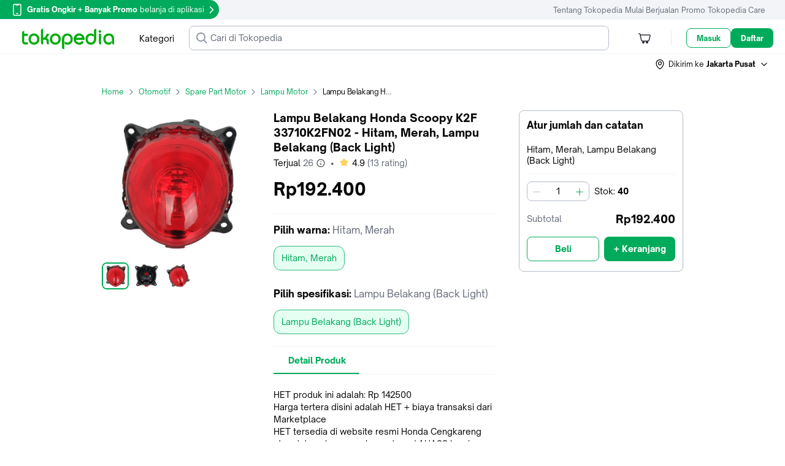

--- FILE ---
content_type: text/html; charset=utf-8
request_url: https://www.tokopedia.com/hondacengkareng/lampu-belakang-honda-scoopy-k2f-33710k2fn02
body_size: 33453
content:
<!DOCTYPE html>
<html lang="id" translate="no">
  <head>
    <title data-rh="true">Jual Lampu Belakang Honda Scoopy K2F 33710K2FN02 -  - Honda Cengkareng | Tokopedia</title>
    <meta charset="UTF-8">
    <meta name="viewport" content="initial-scale=1, minimum-scale=1, maximum-scale=5, user-scalable=yes, width=device-width">
    <link rel="preconnect" href="https://assets.tokopedia.net" crossorigin><link rel="dns-prefetch" href="https://assets.tokopedia.net" nonce="vH6TtgW3R+7LvyamlgWRKQ==">
<link rel="preconnect" href="https://gql.tokopedia.com" crossorigin><link rel="dns-prefetch" href="https://gql.tokopedia.com" nonce="vH6TtgW3R+7LvyamlgWRKQ==">
<link rel="preconnect" href="https://googleads.g.doubleclick.net" crossorigin><link rel="dns-prefetch" href="https://googleads.g.doubleclick.net" nonce="vH6TtgW3R+7LvyamlgWRKQ==">
<link rel="preconnect" href="https://www.google-analytics.com" crossorigin><link rel="dns-prefetch" href="https://www.google-analytics.com" nonce="vH6TtgW3R+7LvyamlgWRKQ==">
<link rel="preconnect" href="https://images.tokopedia.net" crossorigin><link rel="dns-prefetch" href="https://images.tokopedia.net" nonce="vH6TtgW3R+7LvyamlgWRKQ==">
<link rel="preconnect" href="https://hub.tokopedia.com" crossorigin><link rel="dns-prefetch" href="https://hub.tokopedia.com" nonce="vH6TtgW3R+7LvyamlgWRKQ==">
<link rel="preconnect" href="https://www.googletagmanager.com" crossorigin><link rel="dns-prefetch" href="https://www.googletagmanager.com" nonce="vH6TtgW3R+7LvyamlgWRKQ==">
<link rel="preconnect" href="https://www.google.com" crossorigin><link rel="dns-prefetch" href="https://www.google.com" nonce="vH6TtgW3R+7LvyamlgWRKQ==">
<link rel="preconnect" href="https://adservice.google.com" crossorigin><link rel="dns-prefetch" href="https://adservice.google.com" nonce="vH6TtgW3R+7LvyamlgWRKQ==">
<link rel="preconnect" href="https://cdn.branch.io" crossorigin><link rel="dns-prefetch" href="https://cdn.branch.io" nonce="vH6TtgW3R+7LvyamlgWRKQ==">
<link rel="preconnect" href="https://sslwidget.criteo.com" crossorigin><link rel="dns-prefetch" href="https://sslwidget.criteo.com" nonce="vH6TtgW3R+7LvyamlgWRKQ==">
<link rel="preconnect" href="https://certify-js.alexametrics.com" crossorigin><link rel="dns-prefetch" href="https://certify-js.alexametrics.com" nonce="vH6TtgW3R+7LvyamlgWRKQ==">
    <link data-rh="true" rel="canonical" href="https://www.tokopedia.com/hondacengkareng/lampu-belakang-honda-scoopy-k2f-33710k2fn02?utm_source=google&amp;utm_medium=organic&amp;utm_campaign=pdp"/><link data-rh="true" rel="alternate" media="only screen and (max-width: 640px)" href="https://www.tokopedia.com/hondacengkareng/lampu-belakang-honda-scoopy-k2f-33710k2fn02?utm_source=google&amp;utm_medium=organic&amp;utm_campaign=pdp"/>
    <link rel="manifest" href="/manifest.json">
    <meta name="mobile-web-app-capable" content="yes">
    <meta name="apple-mobile-web-app-title" content="Tokopedia">
    <meta name="theme-color" content="#00AA5B">
    
    <script nonce="vH6TtgW3R+7LvyamlgWRKQ==">window.__PAGE_TYPE__ = "productdetailpage-desktop";</script>
    <style type="text/css" nonce="vH6TtgW3R+7LvyamlgWRKQ==">/*! normalize.css v7.0.0 | MIT License | github.com/necolas/normalize.css */html{line-height:1.15;-ms-text-size-adjust:100%;-webkit-text-size-adjust:100%}body{margin:0}article,aside,footer,header,nav,section{display:block}h1{font-size:2em;margin:.67em 0}figcaption,figure,main{display:block}figure{margin:1em 40px}hr{box-sizing:content-box;height:0;overflow:visible}pre{font-family:monospace,monospace;font-size:1em}a{background-color:transparent;-webkit-text-decoration-skip:objects}abbr[title]{border-bottom:none;text-decoration:underline;text-decoration:underline dotted}b,strong{font-weight:inherit}b,strong{font-weight:bolder}code,kbd,samp{font-family:monospace,monospace;font-size:1em}dfn{font-style:italic}mark{background-color:#ff0;color:#000}small{font-size:80%}sub,sup{font-size:75%;line-height:0;position:relative;vertical-align:baseline}sub{bottom:-.25em}sup{top:-.5em}audio,video{display:inline-block}audio:not([controls]){display:none;height:0}img{border-style:none}svg:not(:root){overflow:hidden}button,input,optgroup,select,textarea{font-family:sans-serif;font-size:100%;line-height:1.15;margin:0}button,input{overflow:visible}button,select{text-transform:none}[type=reset],[type=submit],button,html [type=button]{-webkit-appearance:button}[type=button]::-moz-focus-inner,[type=reset]::-moz-focus-inner,[type=submit]::-moz-focus-inner,button::-moz-focus-inner{border-style:none;padding:0}[type=button]:-moz-focusring,[type=reset]:-moz-focusring,[type=submit]:-moz-focusring,button:-moz-focusring{outline:1px dotted ButtonText}fieldset{padding:.35em .75em .625em}legend{box-sizing:border-box;color:inherit;display:table;max-width:100%;padding:0;white-space:normal}progress{display:inline-block;vertical-align:baseline}textarea{overflow:auto}[type=checkbox],[type=radio]{box-sizing:border-box;padding:0}[type=number]::-webkit-inner-spin-button,[type=number]::-webkit-outer-spin-button{height:auto}[type=search]{-webkit-appearance:textfield;outline-offset:-2px}[type=search]::-webkit-search-cancel-button,[type=search]::-webkit-search-decoration{-webkit-appearance:none}::-webkit-file-upload-button{-webkit-appearance:button;font:inherit}details,menu{display:block}summary{display:list-item}canvas{display:inline-block}template{display:none}[hidden]{display:none}.async-hide{opacity:0!important}</style>
    <style type="text/css" nonce="vH6TtgW3R+7LvyamlgWRKQ==">@font-face{font-family:'Open Sauce One';font-weight:400;font-style:normal;font-display:swap;src:local('Open Sauce One Regular'),url('https://p16-assets-sg.tokopedia-static.net/tos-alisg-i-cqp9s0kcd0-sg/asts/unify/fonts/OpenSauceOne-Regular.woff2') format('woff2');}@font-face{font-family:'Open Sauce One';font-weight:700;font-style:normal;font-display:swap;src:local('Open Sauce One ExtraBold'),url('https://p16-assets-sg.tokopedia-static.net/tos-alisg-i-cqp9s0kcd0-sg/asts/unify/fonts/OpenSauceOne-ExtraBold.woff2') format("woff2");}</style>
    <style type="text/css" nonce="vH6TtgW3R+7LvyamlgWRKQ==">:focus{outline:0}html{box-sizing:border-box;font-size:14px;font-family:'Open Sauce One',sans-serif}body,html{background:var(--NN0, #FFFFFF) !important;margin:0;padding:0;height:100%;color:var(--NN1000, rgba(0, 0, 0, 0.54))}*,::after,::before{box-sizing:inherit}::-webkit-input-placeholder{color:var(--NN1000, rgba(0, 0, 0, 0.26))}::-moz-placeholder{color:var(--NN1000, rgba(0, 0, 0, 0.26))}:-ms-input-placeholder{color:var(--NN1000, rgba(0, 0, 0, 0.26))}:-moz-placeholder{color:var(--NN1000, rgba(0, 0, 0, 0.26))}a{color:var(--NN1000, rgba(0, 0, 0, 0.7));text-decoration:none}body.input,input[type=text],select,textarea{-webkit-appearance:none}[type=search]{-webkit-appearance:none;outline-offset:0}input[type=number]::-webkit-inner-spin-button,input[type=number]::-webkit-outer-spin-button{-webkit-appearance:none;margin:.25em}.none{display:none}.u-clearfix::after,.u-clearfix::before{display:table;content:' '}.u-clearfix::after{clear:both}.u-inline-block{display:inline-block}.u-block{display:block}.u-center{text-align:center}pre{font-family:'Open Sauce One'}button,input,optgroup,select,textarea{font-family:'Open Sauce One'}</style>

    <link data-chunk="shopPDP-routes" rel="preload" as="style" href="https://lf-web-assets.tokopedia-static.net/obj/tokopedia-web-sg/zeus_v2/1.c284156f49cb70b8e018.css" crossorigin="anonymous" nonce="vH6TtgW3R+7LvyamlgWRKQ==">
<link data-chunk="main" rel="preload" as="script" href="https://lf-web-assets.tokopedia-static.net/obj/tokopedia-web-sg/zeus_v2/runtime.0ce778210e44afdb527b.esm.js" crossorigin="anonymous" nonce="vH6TtgW3R+7LvyamlgWRKQ==">
<link data-chunk="main" rel="preload" as="script" href="https://lf-web-assets.tokopedia-static.net/obj/tokopedia-web-sg/zeus_v2/unify.6d7c73b7066c9fd406af.esm.js" crossorigin="anonymous" nonce="vH6TtgW3R+7LvyamlgWRKQ==">
<link data-chunk="main" rel="preload" as="script" href="https://lf-web-assets.tokopedia-static.net/obj/tokopedia-web-sg/zeus_v2/framework.9538460a29891d577add.esm.js" crossorigin="anonymous" nonce="vH6TtgW3R+7LvyamlgWRKQ==">
<link data-chunk="main" rel="preload" as="script" href="https://lf-web-assets.tokopedia-static.net/obj/tokopedia-web-sg/zeus_v2/apollo.be88131f6db9b721d47a.esm.js" crossorigin="anonymous" nonce="vH6TtgW3R+7LvyamlgWRKQ==">
<link data-chunk="main" rel="preload" as="script" href="https://lf-web-assets.tokopedia-static.net/obj/tokopedia-web-sg/zeus_v2/packages.ea2ab02e9e23291b04d3.esm.js" crossorigin="anonymous" nonce="vH6TtgW3R+7LvyamlgWRKQ==">
<link data-chunk="main" rel="preload" as="script" href="https://lf-web-assets.tokopedia-static.net/obj/tokopedia-web-sg/zeus_v2/vendor.38d0e983acacc7985f09.esm.js" crossorigin="anonymous" nonce="vH6TtgW3R+7LvyamlgWRKQ==">
<link data-chunk="main" rel="preload" as="script" href="https://lf-web-assets.tokopedia-static.net/obj/tokopedia-web-sg/zeus_v2/chunk.main.4eaa2e15106cb811c83c.esm.js" crossorigin="anonymous" nonce="vH6TtgW3R+7LvyamlgWRKQ==">
<link data-chunk="header-searchmodal" rel="preload" as="script" href="https://lf-web-assets.tokopedia-static.net/obj/tokopedia-web-sg/zeus_v2/chunk.vendors~MembershipActiveShopList~MembershipHome~MembershipShopHighlight~PaymentList~bank-setting-add~bb2a311a.4bb91409f79379aefc8a.esm.js" crossorigin="anonymous" nonce="vH6TtgW3R+7LvyamlgWRKQ==">
<link data-chunk="header-searchmodal" rel="preload" as="script" href="https://lf-web-assets.tokopedia-static.net/obj/tokopedia-web-sg/zeus_v2/chunk.vendors~categoryView~chat-room~favorite-shop~find~handle-click~handle-product-click~header-searchmod~faa9aa51.f18101749eb97088661e.esm.js" crossorigin="anonymous" nonce="vH6TtgW3R+7LvyamlgWRKQ==">
<link data-chunk="header-searchmodal" rel="preload" as="script" href="https://lf-web-assets.tokopedia-static.net/obj/tokopedia-web-sg/zeus_v2/chunk.vendors~beli-langsung-osp~chatbot-routes~components-add-new-collection-modal~header-searchmodal~home~7e753d60.9123c4bc8a3de9150220.esm.js" crossorigin="anonymous" nonce="vH6TtgW3R+7LvyamlgWRKQ==">
<link data-chunk="header-searchmodal" rel="preload" as="script" href="https://lf-web-assets.tokopedia-static.net/obj/tokopedia-web-sg/zeus_v2/chunk.vendors~header-searchmodal.e1a52cbb8e717b709f7e.esm.js" crossorigin="anonymous" nonce="vH6TtgW3R+7LvyamlgWRKQ==">
<link data-chunk="header-searchmodal" rel="preload" as="script" href="https://lf-web-assets.tokopedia-static.net/obj/tokopedia-web-sg/zeus_v2/chunk.header-searchmodal.4b0652aaa2207bb1b265.esm.js" crossorigin="anonymous" nonce="vH6TtgW3R+7LvyamlgWRKQ==">
<link data-chunk="nonLoggedInCart" rel="preload" as="script" href="https://lf-web-assets.tokopedia-static.net/obj/tokopedia-web-sg/zeus_v2/chunk.nonLoggedInCart.1cd80d7bf059ad202d6c.esm.js" crossorigin="anonymous" nonce="vH6TtgW3R+7LvyamlgWRKQ==">
<link data-chunk="nonLoggedIn" rel="preload" as="script" href="https://lf-web-assets.tokopedia-static.net/obj/tokopedia-web-sg/zeus_v2/chunk.nonLoggedIn.ae59e895c463f9bbcbf5.esm.js" crossorigin="anonymous" nonce="vH6TtgW3R+7LvyamlgWRKQ==">
<link data-chunk="shopPDP-routes" rel="preload" as="script" href="https://lf-web-assets.tokopedia-static.net/obj/tokopedia-web-sg/zeus_v2/chunk.vendors~MembershipActiveShopList~apply-promo~beli-langsung-osp~cart-multiaddress~catalog~categoryVie~ee370a2b.5e44b23743ae0e4a3484.esm.js" crossorigin="anonymous" nonce="vH6TtgW3R+7LvyamlgWRKQ==">
<link data-chunk="shopPDP-routes" rel="preload" as="script" href="https://lf-web-assets.tokopedia-static.net/obj/tokopedia-web-sg/zeus_v2/chunk.pdp-modular~shopPDP-routes.4c21ee6ea5fce7babfcd.esm.js" crossorigin="anonymous" nonce="vH6TtgW3R+7LvyamlgWRKQ==">
<link data-chunk="shopPDP-routes" rel="preload" as="script" href="https://lf-web-assets.tokopedia-static.net/obj/tokopedia-web-sg/zeus_v2/chunk.shopPDP-routes.c5d3c63a4916fd7812ba.esm.js" crossorigin="anonymous" nonce="vH6TtgW3R+7LvyamlgWRKQ==">
<link data-chunk="pdp-modular" rel="preload" as="script" href="https://lf-web-assets.tokopedia-static.net/obj/tokopedia-web-sg/zeus_v2/chunk.vendors~pdp-modular.943aa3e9b0cdffa1987f.esm.js" crossorigin="anonymous" nonce="vH6TtgW3R+7LvyamlgWRKQ==">
<link data-chunk="pdp-modular" rel="preload" as="script" href="https://lf-web-assets.tokopedia-static.net/obj/tokopedia-web-sg/zeus_v2/chunk.pdp-modular~review-common-view~srp-campaign-products.a60da3fde071e5721ef9.esm.js" crossorigin="anonymous" nonce="vH6TtgW3R+7LvyamlgWRKQ==">
<link data-chunk="pdp-modular" rel="preload" as="script" href="https://lf-web-assets.tokopedia-static.net/obj/tokopedia-web-sg/zeus_v2/chunk.pdp-modular~review-common-view.5c76ea76616d5c980aba.esm.js" crossorigin="anonymous" nonce="vH6TtgW3R+7LvyamlgWRKQ==">
<link data-chunk="pdp-modular" rel="preload" as="script" href="https://lf-web-assets.tokopedia-static.net/obj/tokopedia-web-sg/zeus_v2/chunk.pdp-modular.d8232f8747062ed9d4a0.esm.js" crossorigin="anonymous" nonce="vH6TtgW3R+7LvyamlgWRKQ==">
<link data-chunk="pdp-action-combined" rel="preload" as="script" href="https://lf-web-assets.tokopedia-static.net/obj/tokopedia-web-sg/zeus_v2/chunk.vendors~pdp-action-combined.71950f2ba74bbb5d4772.esm.js" crossorigin="anonymous" nonce="vH6TtgW3R+7LvyamlgWRKQ==">
<link data-chunk="pdp-action-combined" rel="preload" as="script" href="https://lf-web-assets.tokopedia-static.net/obj/tokopedia-web-sg/zeus_v2/chunk.pdp-action-combined~review-button-atc~shop-perso-widget-wrapper~shop-product-widget-wrapper.3e3ccd6fcc77d901cc03.esm.js" crossorigin="anonymous" nonce="vH6TtgW3R+7LvyamlgWRKQ==">
<link data-chunk="pdp-action-combined" rel="preload" as="script" href="https://lf-web-assets.tokopedia-static.net/obj/tokopedia-web-sg/zeus_v2/chunk.pdp-action-combined.5586fa9da9dcccdadd03.esm.js" crossorigin="anonymous" nonce="vH6TtgW3R+7LvyamlgWRKQ==">
<link data-chunk="pdp-qty-revamp" rel="preload" as="script" href="https://lf-web-assets.tokopedia-static.net/obj/tokopedia-web-sg/zeus_v2/chunk.vendors~pdp-qty-revamp.3e583a90b725b074b199.esm.js" crossorigin="anonymous" nonce="vH6TtgW3R+7LvyamlgWRKQ==">
<link data-chunk="pdp-qty-revamp" rel="preload" as="script" href="https://lf-web-assets.tokopedia-static.net/obj/tokopedia-web-sg/zeus_v2/chunk.pdp-qty-revamp.66e140796e262fc25c18.esm.js" crossorigin="anonymous" nonce="vH6TtgW3R+7LvyamlgWRKQ==">
<link data-chunk="pdp-variant" rel="preload" as="script" href="https://lf-web-assets.tokopedia-static.net/obj/tokopedia-web-sg/zeus_v2/chunk.pdp-variant.ebe32eea06175fcaa2b7.esm.js" crossorigin="anonymous" nonce="vH6TtgW3R+7LvyamlgWRKQ==">
<link data-chunk="pdp-detail" rel="preload" as="script" href="https://lf-web-assets.tokopedia-static.net/obj/tokopedia-web-sg/zeus_v2/chunk.vendors~MembershipActiveShopList~MembershipHome~MembershipShopHighlight~TopQuestListDesktop~catalog-~cd173d20.065cdc9580a7bd3039a7.esm.js" crossorigin="anonymous" nonce="vH6TtgW3R+7LvyamlgWRKQ==">
<link data-chunk="pdp-detail" rel="preload" as="script" href="https://lf-web-assets.tokopedia-static.net/obj/tokopedia-web-sg/zeus_v2/chunk.pdp-detail.04a6c9a6436783c4afaf.esm.js" crossorigin="anonymous" nonce="vH6TtgW3R+7LvyamlgWRKQ==">
<link data-chunk="pdp-shop-cred" rel="preload" as="script" href="https://lf-web-assets.tokopedia-static.net/obj/tokopedia-web-sg/zeus_v2/chunk.pdp-shop-cred.e8d9c11e67c0c22e9607.esm.js" crossorigin="anonymous" nonce="vH6TtgW3R+7LvyamlgWRKQ==">
<link data-chunk="pdp-shipment-v4" rel="preload" as="script" href="https://lf-web-assets.tokopedia-static.net/obj/tokopedia-web-sg/zeus_v2/chunk.pdp-shipment-v4.99ce35f9f957bfab8390.esm.js" crossorigin="anonymous" nonce="vH6TtgW3R+7LvyamlgWRKQ==">
<link data-chunk="pdp-detail-media" rel="preload" as="script" href="https://lf-web-assets.tokopedia-static.net/obj/tokopedia-web-sg/zeus_v2/chunk.pdp-detail-media.e7ee3c67399b1fcf2fe6.esm.js" crossorigin="anonymous" nonce="vH6TtgW3R+7LvyamlgWRKQ==">
<link data-chunk="pdp-aff-creator" rel="preload" as="script" href="https://lf-web-assets.tokopedia-static.net/obj/tokopedia-web-sg/zeus_v2/chunk.pdp-aff-creator.157394f1793cebef003a.esm.js" crossorigin="anonymous" nonce="vH6TtgW3R+7LvyamlgWRKQ==">
<link data-chunk="review-rating-stats" rel="preload" as="script" href="https://lf-web-assets.tokopedia-static.net/obj/tokopedia-web-sg/zeus_v2/chunk.review-rating-stats.3dc09ca7d8782c2f15b3.esm.js" crossorigin="anonymous" nonce="vH6TtgW3R+7LvyamlgWRKQ==">
<link data-parent-chunk="shopPDP-routes" rel="prefetch" as="script" href="https://lf-web-assets.tokopedia-static.net/obj/tokopedia-web-sg/zeus_v2/chunk.vendors~pdp-modular.943aa3e9b0cdffa1987f.esm.js" crossorigin="anonymous" nonce="vH6TtgW3R+7LvyamlgWRKQ==">
<link data-parent-chunk="shopPDP-routes" rel="prefetch" as="script" href="https://lf-web-assets.tokopedia-static.net/obj/tokopedia-web-sg/zeus_v2/chunk.pdp-modular~review-common-view~srp-campaign-products.a60da3fde071e5721ef9.esm.js" crossorigin="anonymous" nonce="vH6TtgW3R+7LvyamlgWRKQ==">
<link data-parent-chunk="shopPDP-routes" rel="prefetch" as="script" href="https://lf-web-assets.tokopedia-static.net/obj/tokopedia-web-sg/zeus_v2/chunk.pdp-modular~review-common-view.5c76ea76616d5c980aba.esm.js" crossorigin="anonymous" nonce="vH6TtgW3R+7LvyamlgWRKQ==">
<link data-parent-chunk="shopPDP-routes" rel="prefetch" as="script" href="https://lf-web-assets.tokopedia-static.net/obj/tokopedia-web-sg/zeus_v2/chunk.pdp-modular~shopPDP-routes.4c21ee6ea5fce7babfcd.esm.js" crossorigin="anonymous" nonce="vH6TtgW3R+7LvyamlgWRKQ==">
<link data-parent-chunk="shopPDP-routes" rel="prefetch" as="script" href="https://lf-web-assets.tokopedia-static.net/obj/tokopedia-web-sg/zeus_v2/chunk.pdp-modular.d8232f8747062ed9d4a0.esm.js" crossorigin="anonymous" nonce="vH6TtgW3R+7LvyamlgWRKQ==">
    <link rel="icon" type="image/png" sizes="144x144" href="https://p16-images-comn-sg.tokopedia-static.net/tos-alisg-i-zr7vqa5nfb-sg/assets-tokopedia-lite/prod/icon144.png~tplv-zr7vqa5nfb-image.image">
    <link rel="apple-touch-icon" type="image/png" sizes="144x144" href="https://p16-images-comn-sg.tokopedia-static.net/tos-alisg-i-zr7vqa5nfb-sg/assets-tokopedia-lite/prod/icon144.png~tplv-zr7vqa5nfb-image.image">
    <link rel="icon" type="image/png" sizes="192x192" href="https://p16-images-comn-sg.tokopedia-static.net/tos-alisg-i-zr7vqa5nfb-sg/assets-tokopedia-lite/prod/icon192.png~tplv-zr7vqa5nfb-image.image">
    <link rel="apple-touch-icon" type="image/png" sizes="192x192" href="https://p16-images-comn-sg.tokopedia-static.net/tos-alisg-i-zr7vqa5nfb-sg/assets-tokopedia-lite/prod/icon192.png~tplv-zr7vqa5nfb-image.image">
    <link rel="icon" type="image/png" sizes="512x512" href="https://p16-images-comn-sg.tokopedia-static.net/tos-alisg-i-zr7vqa5nfb-sg/assets-tokopedia-lite/prod/icon512.png~tplv-zr7vqa5nfb-image.image">
    <link rel="apple-touch-icon" type="image/png" sizes="512x512" href="https://p16-images-comn-sg.tokopedia-static.net/tos-alisg-i-zr7vqa5nfb-sg/assets-tokopedia-lite/prod/icon512.png~tplv-zr7vqa5nfb-image.image">
    <meta data-rh="true" name="page-type" content="productdetailpage-desktop"/><meta data-rh="true" name="title" content="Jual Lampu Belakang Honda Scoopy K2F 33710K2FN02 -  - Honda Cengkareng | Tokopedia"/><meta data-rh="true" name="description" content="Lampu Belakang Honda Scoopy K2F 33710K2FN02 di Tokopedia ∙ Promo Pengguna Baru ∙ Pasti Ori ∙ Garansi 7 Hari ∙ Cicilan 0% ∙ Kurir Instan."/><meta data-rh="true" property="og:title" content="Lampu Belakang Honda Scoopy K2F 33710K2FN02 di Honda Cengkareng | Tokopedia"/><meta data-rh="true" property="og:description" content="Beli Lampu Belakang Honda Scoopy K2F 33710K2FN02 di Honda Cengkareng Mall. Promo khusus pengguna baru di aplikasi Tokopedia!"/><meta data-rh="true" property="og:site_name" content="Tokopedia"/><meta data-rh="true" property="og:url" content="https://www.tokopedia.com/hondacengkareng/lampu-belakang-honda-scoopy-k2f-33710k2fn02"/><meta data-rh="true" property="og:image" content="https://p16-images-common-sign-sg.tokopedia-static.net/tos-maliva-i-o3syd03w52-us/c13f91f40b134cdb8b23a8ac332fede9~tplv-o3syd03w52-resize-jpeg:700:0.jpeg?lk3s=0ccea506&amp;x-expires=1769334052&amp;x-signature=iDAbIudthlDgwoY1UQTHyGb3FSE%3D&amp;x-signature-webp=cZbNcc8uL%2BjKgF15NUG3oS7mQPw%3D"/><meta data-rh="true" property="og:image:width" content="500"/><meta data-rh="true" property="og:image:height" content="500"/><meta data-rh="true" property="og:type" content="product"/><meta data-rh="true" property="product:price:amount" content="192400"/><meta data-rh="true" property="product:price:currency" content="Rp"/><meta data-rh="true" name="twitter:card" content="product"/><meta data-rh="true" name="twitter:site" content="@tokopedia"/><meta data-rh="true" name="twitter:creator" content="@tokopedia"/><meta data-rh="true" name="twitter:title" content="Lampu Belakang Honda Scoopy K2F 33710K2FN02 di Honda Cengkareng | Tokopedia"/><meta data-rh="true" name="twitter:description" content="Beli Lampu Belakang Honda Scoopy K2F 33710K2FN02 di Honda Cengkareng Mall. Promo khusus pengguna baru di aplikasi Tokopedia!"/><meta data-rh="true" name="twitter:image" content="https://p16-images-common-sign-sg.tokopedia-static.net/tos-maliva-i-o3syd03w52-us/c13f91f40b134cdb8b23a8ac332fede9~tplv-o3syd03w52-resize-jpeg:700:0.jpeg?lk3s=0ccea506&amp;x-expires=1769334052&amp;x-signature=iDAbIudthlDgwoY1UQTHyGb3FSE%3D&amp;x-signature-webp=cZbNcc8uL%2BjKgF15NUG3oS7mQPw%3D"/><meta data-rh="true" name="twitter:label1" content="Harga"/><meta data-rh="true" name="twitter:data1" content="Rp192.400"/><meta data-rh="true" name="twitter:label2" content="Lokasi"/><meta data-rh="true" name="twitter:data2" content=""/><meta data-rh="true" name="branch:deeplink:$ios_deeplink_path" content="product/8554329933"/><meta data-rh="true" name="branch:deeplink:$android_deeplink_path" content="product/8554329933"/><meta data-rh="true" name="branch:deeplink:$desktop_url" content="https://www.tokopedia.com/hondacengkareng/lampu-belakang-honda-scoopy-k2f-33710k2fn02"/><meta data-rh="true" name="robots" content="none"/><meta data-rh="true" itemprop="ratingValue" content="4.9"/><meta data-rh="true" content="5" itemprop="bestRating"/><meta data-rh="true" itemprop="worstRating" content="1"/><meta data-rh="true" itemprop="ratingCount" content="13"/><meta data-rh="true" itemprop="reviewCount" content="13"/>
    
    
    <script type="text/javascript" nonce="vH6TtgW3R+7LvyamlgWRKQ==">window.__CONSTANTS__={"GQL_EXPOSEDURI_PATTERN":[],"ACCOUNTS_PIXEL":"https://accounts.tokopedia.com/upkie","ACCOUNTS_HOSTNAME":"https://accounts.tokopedia.com","SSE_API":"https://sse.tokopedia.com","ANALYTIC_UA":"YOUR-UA-ID-HERE","API_HOSTNAME":"https://api.tokopedia.com","API_ROOT_OCL":"https://accounts.tokopedia.com/api","CHAT_WS":"wss://chat.tokopedia.com/connect","CHAT_HOSTNAME":"https://chat.tokopedia.com","COOKIE_DOMAIN":".tokopedia.com","COOKIE_AUTOCOMPLETE":"_ID_autocomplete_","COOKIE_TUID":"tuid","COOKIE_DID":"DID_JS","DIGITAL_COOKIE":"l","GQLHOST_GO":"https://gql.tokopedia.com","GQLHOST_NODE":"https://gql.tokopedia.com","GTM_CONTAINER_ID":"GTM-TN8CNF","GA_ID":"UA-9801603-1","HOSTNAME":"https://www.tokopedia.com","HUB_DATALAYER":"https://hub.tokopedia.com/iris/clients/web/datalayer-client-web.latest.js","OAUTH_CLIENT_ID":"e7904256bd65412caec177cb4213e0c7","SELLER_HOSTNAME":"https://seller.tokopedia.com","SID_COOKIE":"_SID_Tokopedia_","TOPADS_HOSTNAME":"https://ta.tokopedia.com","X_DEVICE":"web","MOBILE_HOSTNAME":"https://www.tokopedia.com","ACE_ENDPOINT":"https://ace.tokopedia.com","USER_OTP_TIMER":30,"PULSA_HOSTNAME":"https://pulsa.tokopedia.com","TRAIN_HOSTNAME":"https://tiket.tokopedia.com/kereta-api/","UNIFY_DOMAIN":true,"PAYMENT_LIST":"https://pay.tokopedia.com","TTS_HOSTNAME":"https://seller-id.tokopedia.com","GOOGLE_APP_ID":"692092518182-rjgh0bja6q41dllpq2dptn134cmhiv9h.apps.googleusercontent.com","GOOGLE_SCOPE":"https://www.googleapis.com/auth/plus.login email profile","FACEBOOK_APP_ID":126665634029576,"FACEBOOK_SCOPE":"public_profile,email,user_birthday,user_mobile_phone,user_friends","CLIENT_LOGGING_ENABLED":true,"CLIENT_LOGGING_ENDPOINT":"https://www.tokopedia.com/helios-client/client-log","CLIENT_LOGGING_LEVEL":{"log":false,"info":false,"error":true,"warn":false},"AFFILIATE_ORIGIN":"https://affiliate.tokopedia.com","UPLOAD_PEOPLE":"https://u12.tokopedia.net/ajax/people/upload-plupload-v3.pl","PDP_CHECKOUT_MAX_QTY":30000,"PDP_P1_CACHE_INMINUTES":7,"PDP_P1_CACHE_BOT_ENABLED":false,"PDP_KYC_LINK":"https://tokopedia.link/gotokyc-re","SEARCH_INTERNAL_MODULE":["product","profile","search"],"PAYMENT_MAIN_ORIGIN":"https://pay.tokopedia.com","WD_OTHER_BANKS_FEE":2900,"PMS_UPLOAD_API_ENDPOINT":"https://pay.tokopedia.com/scrooge/payment-proof/upload","PAYMENT_ADD_CC_ENDPOINT":"https://pay.tokopedia.id","QRIS_SSE_ENDPOINT":"https://pay.tokopedia.com/v2/qris/handshake","KEY_ROLLOUT_DATA":"rl_d","KEY_ROLLOUT_REF":"rl_r","CATEGORY_CACHE_BOT_ONLY":true,"CATEGORY_CACHE_INMINUTES":1440,"TRENDING_KEYWORD_CACHE_INMINUTES":1440,"USE_DCA":[],"HOME_ATF_SSR":["banner","digital-widget","dynamic-channel","dynamic-icon"],"MAP_API_KEY":"AIzaSyCrEDzECEX-1KKSMeMF4bt-wneACaN73VE","CLIENT_TIMING_ENABLED":true,"CLIENT_TIMING_ENDPOINT":"https://www.tokopedia.com/metrics-log/web-api/log","CLIENT_TIMING_PERCENTAGE":0.5,"CLIENT_TIMING_CONSUL_INDEX":"scheduler-2020-05-19","SCTRL_ON":true,"CARTAPP_ENV":"production","CART_SHIPMENT_PAYMENT_IFRAME":"https://pay.tokopedia.com/assets/iframe/scrooge-iframe.js","UPLOADPEDIA_HOST":"https://upedia.tokopedia.net","YOLO_ON":true,"BRANCH_KEY":"key_live_abhHgIh1DQiuPxdBNg9EXepdDugwwkHr","CAPTCHA_SITE_KEY":"6LdgvQcUAAAAAJ_7YIzkAxPDkR6V1Q0AxSUNJHS7","ARTICLE_FRAUD":"a-2184","REVERSE_MAP_API_KEY":"AIzaSyB18iL1YuUp2R2LwfIfGus2zJWDz9jsfoA","BROWSER_DV_KEY":"com.tokopedia.Tokopedia-cBn5VHZv","BROWSER_DV_DOMAIN":"https://tokopedia.gw-dv.vip","HARDENING_SID_INIT_PATHNAME":["/cart/shipment","/beli-langsung"],"HARDENING_SID_INIT_ENABLED":true,"AUTO_CLICK_OTP_ENABLED":true,"AUTO_CLICK_OTP_DATA":{"12":"PIN","112":"PIN","120":"PIN","123":"PIN","132":"google_authenticator","134":"google_authenticator","158":"PIN","165":"PIN"},"IS_USE_NEW_INTERRUPT":false,"SITES_MOJITO":"https://mojito.tokopedia.com","SUBMIT_PRESCRIPTION":"https://gql.tokopedia.com/graphql/epharmacy/uploadprescription","EPHARMACY_NEW":"https://api.tokopedia.com/epharmacy","CREDIT_CARD_URL":"https://www.tokopedia.com/kartu-kredit/","MUTUALFUND_URL":"https://www.tokopedia.com/reksa-dana/","CAPTURE_COOKIES_ENABLED":true,"CAPTURE_COOKIES_SAMPLING_RATE":0.01,"MEDIA_DOWNLOAD":"https://upedia-secure.tokopedia.net/v1/file/download","BIOMETRICS_OFFERING_LOGOUT_ENABLED":true,"SHOP_ENABLE_V2":true,"SHOP_ENV":"production","ENABLE_TRACKER_VALIDATION":true,"TICKER_BAN_BRODUCT":"Sekarang, kamu bisa lebih mudah dan cepat melaporkan pelanggaran Merk Dagang dan Hak Cipta di <a href='https://ipp.tokopedia.com/'>ipp.tokopedia.com</a>. (Akan jadi permanen per tanggal 21 Februari 2023)","TICKER_BAN_BRODUCT_ENG":"Trademark and Copyright Infringement report process is now faster and seamless in <a href='https://ipp.tokopedia.com/'>ipp.tokopedia.com</a>.  (Will be permanent as of 21 February 2023)","COLLECTION_ID_RESO_CLAIM":"6a45ab9d-9f0a-4852-9ac5-a5cf2b86c88f","REVERSE_UPLOAD_HOST":"https://api.tokopedia.com/resolution/reverse/upload_image","REVERSE_UPLOAD_VIDEO_HOST":"https://api.tokopedia.com/resolution/reverse/upload_video","DIGITAL_PUBLIC_KEY_ENCRYPTION":"-----BEGIN PUBLIC KEY-----\nMIIBIjANBgkqhkiG9w0BAQEFAAOCAQ8AMIIBCgKCAQEAz+gdeJzIl+w8YVsvmltz\nkClNm9B/G4ABkLnZ9yRRkTLPAZ8aD7RWKtO2R8TkcpIsgw+19VSF99LorVb3mXe2\nW7WXRYl0Ewwb+fGAt58hvKgHM3ibDpUjWbPhHLaFUDLEwQbiqSjMOgrx2yr4iS5S\nJgJDN5f+HkZjySFEWnAjuiTz/fwcjC6FsfPBctqI3Vn46Ur9GitGnOTq7/45EHce\nlO9f0gaHB2xnxgLP6YCjyKkNyi1JBiPA1CMXG7tYD+IAm43CaNzZHc+VPByuD1Zb\nM86eBXtGk+nHjU4F7onaDwRneATp5BABjUs6zZkrFS5QTvLoX1a+j8nebjP5C9yX\ntwIDAQAB\n-----END PUBLIC KEY-----","TICKER_PAGE_ID_OCC":"marketplace.address-list-occ","TICKER_PAGE_ID_NON_OCC":"marketplace.address-list-non-occ","COLLECTION_ID_ADD_NEW_ADDRESS":"1dd907e3-3e1f-405d-90c5-3db42e19d59d","REVIEW_PAGINATION_ENFORCE":50,"RESO_INBOX_TAB_BUYER_HIDE":false,"TEA_APP_ID":573733,"TEA_REGION":"sg","GEC_COOKIE":"gec_id","MEMBERSHIP_DEPRECATION":"{{ key \"service/tokopedia-lite/v2/shared/user/prod/membership_deprecation\" }}","SELLER_DOWNGRADE_BRAND_NAME":"Tokopedia & TikTok Shop Seller Center","SELLER_DOWNGRADE_BRAND_NAME_BASE":"Tokopedia & TikTok Shop","SELLER_DOWNGRADE_BRAND_SELLER_CENTER":"Seller Center","SELLER_DOWNGRADE_ONELINK_ACADEMY":"https://tiktokseller.onelink.me/NkEr/24e05qtn","SELLER_DOWNGRADE_DESKTOP_LINK_ACADEMY":"https://seller-id.tokopedia.com/university/essay?knowledge_id=2405512621639440&role=1&course_type=1&from=search&identity=1","SELLER_DOWNGRADE_DISABLE_REDIRECT":false,"SELLER_DOWNGRADE_HELP_CHATBOT_CTA_MAIN_LINK":"https://seller-id.tokopedia.com/saio/faq","SELLER_DOWNGRADE_BRAND_NAME_ACADEMY":"Tokopedia & TikTok Shop Academy","OS_ENTRYPOINT_REBRANDING":true,"OPEN_SHOP_CLOSURE_TOGGLE":"{{ key \"service/tokopedia-lite/v2/shared/openShop/production/open_shop_closure_toggle\" }}","TTS_SHOP_REGISTER_URL":"https://seller-id.tokopedia.com/account/register","DISCUSSION_DEPRECATION":true,"REBRANDING_OFFICIAL_STORE":"Mall","REBRANDING_POWER_MERCHANT_PRO":"Power Shop","REBRANDING_POWER_MERCHANT":"Regular Shop","REBRANDING_REGULAR_MERCHANT":"Regular Shop","REBRANDING_ENABLE":"{{ key \"service/tokopedia-lite/v2/shared/branding/production/enableRebranding\" }}","WEBTOAPP_APPSFLYER_LINK_DEFAULT":"https://tokopedia.onelink.me/2ZX3/hyilmyke","WEBTOAPP_BRANCH_LINK":"https://tokopedia.link/V6lQQnIwVPb","WEBTOAPP_MODAL_POP_UP":true,"DEEP_LINK_VENDOR":"appsflyer","SLARDAR_BID":"tokopedia_web_marketplace","ENABLE_TTS_SHORT_LINK":true,"ENABLE_SHARE_TK_LINK":true}</script>
    <link data-chunk="shopPDP-routes" rel="stylesheet" href="https://lf-web-assets.tokopedia-static.net/obj/tokopedia-web-sg/zeus_v2/1.c284156f49cb70b8e018.css" nonce="vH6TtgW3R+7LvyamlgWRKQ==">
    <link rel="search" type="application/opensearchdescription+xml" title="Tokopedia Search" href="https://www.tokopedia.com/opensearch.xml">
  </head>
  <body data-theme="default" class="pdp-container" data-theme="default">
    <noscript><div>Website tokopedia memerlukan javascript untuk dapat ditampilkan.</div></noscript>
    
    <div id="zeus-root"><style data-emotion-css="jlk0mk 17fxu0k 3j3ykd 1qe8js b4egaa i6183d 1lz1btd 1vdgwda 15x2j16 yzd1jb k0qhxr 1ujdgod 10x2v5k 98wu2y xhy3fo qscw6i zww5t0 czjkem 1fnu2vr dswnjo oh6j69 1vdf39n 1kgmok0 1y4kb4c 1eihpp 1g02mgs 1eq8s99 1lglyt1 xw24tn 6qeuhm gvn1fk 1ayy89j 1o1bb8b kn9u1f 1627l1d 1v174bd ovhcia 1s16om9 ccaz7r z23930 1kvqu35 ogpi78 fbqkeo irgsoc sxxogs 787ryr 1f554e6">@-webkit-keyframes animation-jlk0mk{0%{background-position:-300px;}100%{background-position:300px;}}@keyframes animation-jlk0mk{0%{background-position:-300px;}100%{background-position:300px;}}@-webkit-keyframes animation-17fxu0k{0%{-webkit-transform:translateY(-50%);-ms-transform:translateY(-50%);transform:translateY(-50%);}50%{-webkit-transform:translateY(50%);-ms-transform:translateY(50%);transform:translateY(50%);}100%{-webkit-transform:translateY(-50%);-ms-transform:translateY(-50%);transform:translateY(-50%);}}@keyframes animation-17fxu0k{0%{-webkit-transform:translateY(-50%);-ms-transform:translateY(-50%);transform:translateY(-50%);}50%{-webkit-transform:translateY(50%);-ms-transform:translateY(50%);transform:translateY(50%);}100%{-webkit-transform:translateY(-50%);-ms-transform:translateY(-50%);transform:translateY(-50%);}}@-webkit-keyframes animation-3j3ykd{0%{-webkit-transform:translateY(50%);-ms-transform:translateY(50%);transform:translateY(50%);}50%{-webkit-transform:translateY(-50%);-ms-transform:translateY(-50%);transform:translateY(-50%);}100%{-webkit-transform:translateY(50%);-ms-transform:translateY(50%);transform:translateY(50%);}}@keyframes animation-3j3ykd{0%{-webkit-transform:translateY(50%);-ms-transform:translateY(50%);transform:translateY(50%);}50%{-webkit-transform:translateY(-50%);-ms-transform:translateY(-50%);transform:translateY(-50%);}100%{-webkit-transform:translateY(50%);-ms-transform:translateY(50%);transform:translateY(50%);}}@-webkit-keyframes animation-1qe8js{0%{opacity:0;-webkit-transform:scale(0.7);-ms-transform:scale(0.7);transform:scale(0.7);}100%{opacity:1;-webkit-transform:scale(1);-ms-transform:scale(1);transform:scale(1);}}@keyframes animation-1qe8js{0%{opacity:0;-webkit-transform:scale(0.7);-ms-transform:scale(0.7);transform:scale(0.7);}100%{opacity:1;-webkit-transform:scale(1);-ms-transform:scale(1);transform:scale(1);}}@-webkit-keyframes animation-b4egaa{0%{opacity:1;-webkit-transform:scale(1);-ms-transform:scale(1);transform:scale(1);}100%{opacity:0;-webkit-transform:scale(0.7);-ms-transform:scale(0.7);transform:scale(0.7);}}@keyframes animation-b4egaa{0%{opacity:1;-webkit-transform:scale(1);-ms-transform:scale(1);transform:scale(1);}100%{opacity:0;-webkit-transform:scale(0.7);-ms-transform:scale(0.7);transform:scale(0.7);}}@-webkit-keyframes animation-i6183d{0%{-webkit-transform:translateY(-60%);-ms-transform:translateY(-60%);transform:translateY(-60%);}50%{-webkit-transform:translateY(60%);-ms-transform:translateY(60%);transform:translateY(60%);}100%{-webkit-transform:translateY(-60%);-ms-transform:translateY(-60%);transform:translateY(-60%);}}@keyframes animation-i6183d{0%{-webkit-transform:translateY(-60%);-ms-transform:translateY(-60%);transform:translateY(-60%);}50%{-webkit-transform:translateY(60%);-ms-transform:translateY(60%);transform:translateY(60%);}100%{-webkit-transform:translateY(-60%);-ms-transform:translateY(-60%);transform:translateY(-60%);}}@-webkit-keyframes animation-1lz1btd{0%{-webkit-transform:translateY(60%);-ms-transform:translateY(60%);transform:translateY(60%);}50%{-webkit-transform:translateY(-60%);-ms-transform:translateY(-60%);transform:translateY(-60%);}100%{-webkit-transform:translateY(60%);-ms-transform:translateY(60%);transform:translateY(60%);}}@keyframes animation-1lz1btd{0%{-webkit-transform:translateY(60%);-ms-transform:translateY(60%);transform:translateY(60%);}50%{-webkit-transform:translateY(-60%);-ms-transform:translateY(-60%);transform:translateY(-60%);}100%{-webkit-transform:translateY(60%);-ms-transform:translateY(60%);transform:translateY(60%);}}@-webkit-keyframes animation-1vdgwda{0%{background-color:#FFD45F;-webkit-transform:scaleX(0);-ms-transform:scaleX(0);transform:scaleX(0);}25%{-webkit-transform:scaleX(0);-ms-transform:scaleX(0);transform:scaleX(0);}50%{-webkit-transform:scaleX(1);-ms-transform:scaleX(1);transform:scaleX(1);}75%{-webkit-transform:scaleX(1);-ms-transform:scaleX(1);transform:scaleX(1);}100%{background-color:#FFD45F;-webkit-transform:translateX(100%);-ms-transform:translateX(100%);transform:translateX(100%);}}@keyframes animation-1vdgwda{0%{background-color:#FFD45F;-webkit-transform:scaleX(0);-ms-transform:scaleX(0);transform:scaleX(0);}25%{-webkit-transform:scaleX(0);-ms-transform:scaleX(0);transform:scaleX(0);}50%{-webkit-transform:scaleX(1);-ms-transform:scaleX(1);transform:scaleX(1);}75%{-webkit-transform:scaleX(1);-ms-transform:scaleX(1);transform:scaleX(1);}100%{background-color:#FFD45F;-webkit-transform:translateX(100%);-ms-transform:translateX(100%);transform:translateX(100%);}}#chat-item-container{padding-inline-start:0px;margin-block-start:0px;margin-block-end:0px;}#chat-snippet{z-index:80 !important;}.chat-addlink-product__btn--buy:not([disabled]){background-color:var(--YN600,#DB9600) !important;color:var(--NN0,#FFFFFF) !important;}.chat__search input{background:transparent !important;}.unf-user-dialog__content--mute{padding:32px 44px !important;}.receive-setting__desc .unf-toggle{position:absolute !important;top:30% !important;right:12px !important;}.unf-user-dialog__title{font-size:18px !important;font-weight:600 !important;color:var(--NN1000,rgba(0,0,0,0.7)) !important;line-height:1.22 !important;margin:0 !important;padding:0 0 8px !important;text-align:center !important;}.unf-user-dialog__content input[type=text].modal-attach-product__search--txt{margin-bottom:10px !important;height:36px !important;}@-webkit-keyframes animation-yzd1jb{to{background-color:transparent;color:#000;}}@keyframes animation-yzd1jb{to{background-color:transparent;color:#000;}}@-webkit-keyframes animation-k0qhxr{from{-webkit-transform:translateX(-375px);-ms-transform:translateX(-375px);transform:translateX(-375px);}to{-webkit-transform:translateX(0px);-ms-transform:translateX(0px);transform:translateX(0px);}}@keyframes animation-k0qhxr{from{-webkit-transform:translateX(-375px);-ms-transform:translateX(-375px);transform:translateX(-375px);}to{-webkit-transform:translateX(0px);-ms-transform:translateX(0px);transform:translateX(0px);}}@-webkit-keyframes animation-1ujdgod{from{-webkit-transform:translateX(4px);-ms-transform:translateX(4px);transform:translateX(4px);}to{-webkit-transform:translateX(0px);-ms-transform:translateX(0px);transform:translateX(0px);}}@keyframes animation-1ujdgod{from{-webkit-transform:translateX(4px);-ms-transform:translateX(4px);transform:translateX(4px);}to{-webkit-transform:translateX(0px);-ms-transform:translateX(0px);transform:translateX(0px);}}@-webkit-keyframes animation-10x2v5k{0%{stroke-dasharray:1,200;stroke-dashoffset:0;}100%{stroke-dasharray:200,200;stroke-dashoffset:-125px;}}@keyframes animation-10x2v5k{0%{stroke-dasharray:1,200;stroke-dashoffset:0;}100%{stroke-dasharray:200,200;stroke-dashoffset:-125px;}}@-webkit-keyframes animation-98wu2y{0%{stroke-dasharray:0,200;}50%{stroke-dasharray:50,200;}100%{stroke-dasharray:94,200;stroke-dashoffset:-94;}}@keyframes animation-98wu2y{0%{stroke-dasharray:0,200;}50%{stroke-dasharray:50,200;}100%{stroke-dasharray:94,200;stroke-dashoffset:-94;}}@-webkit-keyframes animation-xhy3fo{0%{stroke-dasharray:91,200;stroke-dashoffset:90;}30%{stroke-dasharray:91,200;stroke-dashoffset:54;}50%{stroke-dasharray:91,200;stroke-dashoffset:0;}70%{stroke-dasharray:91,200;stroke-dashoffset:-54;}100%{stroke-dasharray:91,200;stroke-dashoffset:-94;}}@keyframes animation-xhy3fo{0%{stroke-dasharray:91,200;stroke-dashoffset:90;}30%{stroke-dasharray:91,200;stroke-dashoffset:54;}50%{stroke-dasharray:91,200;stroke-dashoffset:0;}70%{stroke-dasharray:91,200;stroke-dashoffset:-54;}100%{stroke-dasharray:91,200;stroke-dashoffset:-94;}}@-webkit-keyframes animation-qscw6i{0%{-webkit-transform:scaleX(0);-ms-transform:scaleX(0);transform:scaleX(0);}100%{-webkit-transform:scaleX(1);-ms-transform:scaleX(1);transform:scaleX(1);}}@keyframes animation-qscw6i{0%{-webkit-transform:scaleX(0);-ms-transform:scaleX(0);transform:scaleX(0);}100%{-webkit-transform:scaleX(1);-ms-transform:scaleX(1);transform:scaleX(1);}}@-webkit-keyframes animation-zww5t0{from{height:0px;}to{height:493px;}}@keyframes animation-zww5t0{from{height:0px;}to{height:493px;}}@-webkit-keyframes animation-czjkem{0%{background-position:-100%;}100%{background-position:100%;}}@keyframes animation-czjkem{0%{background-position:-100%;}100%{background-position:100%;}}@-webkit-keyframes animation-1fnu2vr{10%,90%{-webkit-transform:translate(-1px,0);-ms-transform:translate(-1px,0);transform:translate(-1px,0);}20%,80%{-webkit-transform:translate(2px,0);-ms-transform:translate(2px,0);transform:translate(2px,0);}30%,50%,70%{-webkit-transform:translate(-3px,0);-ms-transform:translate(-3px,0);transform:translate(-3px,0);}40%,60%{-webkit-transform:translate(3px,0);-ms-transform:translate(3px,0);transform:translate(3px,0);}}@keyframes animation-1fnu2vr{10%,90%{-webkit-transform:translate(-1px,0);-ms-transform:translate(-1px,0);transform:translate(-1px,0);}20%,80%{-webkit-transform:translate(2px,0);-ms-transform:translate(2px,0);transform:translate(2px,0);}30%,50%,70%{-webkit-transform:translate(-3px,0);-ms-transform:translate(-3px,0);transform:translate(-3px,0);}40%,60%{-webkit-transform:translate(3px,0);-ms-transform:translate(3px,0);transform:translate(3px,0);}}@-webkit-keyframes animation-dswnjo{0%{opacity:0.75;}50%{opacity:1;}}@keyframes animation-dswnjo{0%{opacity:0.75;}50%{opacity:1;}}@-webkit-keyframes animation-oh6j69{0%{background-position:-468px 0;}100%{background-position:468px 0;}}@keyframes animation-oh6j69{0%{background-position:-468px 0;}100%{background-position:468px 0;}}@-webkit-keyframes animation-1vdf39n{to{opacity:0;}}@keyframes animation-1vdf39n{to{opacity:0;}}@-webkit-keyframes animation-1kgmok0{to{height:48px;}}@keyframes animation-1kgmok0{to{height:48px;}}@-webkit-keyframes animation-1y4kb4c{0%{background-position:-120px;}100%{background-position:120px;}}@keyframes animation-1y4kb4c{0%{background-position:-120px;}100%{background-position:120px;}}@-webkit-keyframes animation-1eihpp{0%{background-position:-64px;}100%{background-position:64px;}}@keyframes animation-1eihpp{0%{background-position:-64px;}100%{background-position:64px;}}@-webkit-keyframes animation-1g02mgs{0%{background-position:-90%;}100%{background-position:90%;}}@keyframes animation-1g02mgs{0%{background-position:-90%;}100%{background-position:90%;}}@-webkit-keyframes animation-1eq8s99{0%{background-position:-20%;}100%{background-position:20%;}}@keyframes animation-1eq8s99{0%{background-position:-20%;}100%{background-position:20%;}}@-webkit-keyframes animation-1lglyt1{0%{background-position:-35%;}100%{background-position:35%;}}@keyframes animation-1lglyt1{0%{background-position:-35%;}100%{background-position:35%;}}@-webkit-keyframes animation-xw24tn{0%{background-position:-55%;}100%{background-position:55%;}}@keyframes animation-xw24tn{0%{background-position:-55%;}100%{background-position:55%;}}@-webkit-keyframes animation-6qeuhm{0%{background-position:-70%;}100%{background-position:70%;}}@keyframes animation-6qeuhm{0%{background-position:-70%;}100%{background-position:70%;}}@-webkit-keyframes animation-gvn1fk{0%{background-position:-40%;}100%{background-position:40%;}}@keyframes animation-gvn1fk{0%{background-position:-40%;}100%{background-position:40%;}}@-webkit-keyframes animation-1ayy89j{0%{background-position:-98px;}100%{background-position:98px;}}@keyframes animation-1ayy89j{0%{background-position:-98px;}100%{background-position:98px;}}@-webkit-keyframes animation-1o1bb8b{0%{background-position:-80%;}100%{background-position:80%;}}@keyframes animation-1o1bb8b{0%{background-position:-80%;}100%{background-position:80%;}}@-webkit-keyframes animation-kn9u1f{0%{background-position:-15%;}100%{background-position:15%;}}@keyframes animation-kn9u1f{0%{background-position:-15%;}100%{background-position:15%;}}@-webkit-keyframes animation-1627l1d{50%{-webkit-transform:scale(1.2);-ms-transform:scale(1.2);transform:scale(1.2);}}@keyframes animation-1627l1d{50%{-webkit-transform:scale(1.2);-ms-transform:scale(1.2);transform:scale(1.2);}}@-webkit-keyframes animation-1v174bd{0%{background-position:-80px;}100%{background-position:80px;}}@keyframes animation-1v174bd{0%{background-position:-80px;}100%{background-position:80px;}}@-webkit-keyframes animation-ovhcia{100%{-webkit-transform:rotate(360deg);-ms-transform:rotate(360deg);transform:rotate(360deg);}}@keyframes animation-ovhcia{100%{-webkit-transform:rotate(360deg);-ms-transform:rotate(360deg);transform:rotate(360deg);}}@-webkit-keyframes animation-1s16om9{0%{stroke-dasharray:1,200;stroke-dashoffset:0;}50%{stroke-dasharray:89,200;stroke-dashoffset:-35;}100%{stroke-dasharray:89,200;stroke-dashoffset:-124;}}@keyframes animation-1s16om9{0%{stroke-dasharray:1,200;stroke-dashoffset:0;}50%{stroke-dasharray:89,200;stroke-dashoffset:-35;}100%{stroke-dasharray:89,200;stroke-dashoffset:-124;}}@-webkit-keyframes animation-ccaz7r{0%{background-position:-100px;}100%{background-position:100px;}}@keyframes animation-ccaz7r{0%{background-position:-100px;}100%{background-position:100px;}}@-webkit-keyframes animation-z23930{0%{background-position:-160px;}100%{background-position:160px;}}@keyframes animation-z23930{0%{background-position:-160px;}100%{background-position:160px;}}@-webkit-keyframes animation-1kvqu35{0%{background-position:-50px;}100%{background-position:50px;}}@keyframes animation-1kvqu35{0%{background-position:-50px;}100%{background-position:50px;}}@-webkit-keyframes animation-ogpi78{0%{background-position:-132px 0;}100%{background-position:132px 0;}}@keyframes animation-ogpi78{0%{background-position:-132px 0;}100%{background-position:132px 0;}}@-webkit-keyframes animation-fbqkeo{to{opacity:1;-webkit-translate:0 0;translate:0 0;}}@keyframes animation-fbqkeo{to{opacity:1;-webkit-translate:0 0;translate:0 0;}}@-webkit-keyframes animation-irgsoc{0%{background-position:-306px 0;}100%{background-position:306px 0;}}@keyframes animation-irgsoc{0%{background-position:-306px 0;}100%{background-position:306px 0;}}@-webkit-keyframes animation-sxxogs{0%{background-position:-14px;}100%{background-position:14px;}}@keyframes animation-sxxogs{0%{background-position:-14px;}100%{background-position:14px;}}@-webkit-keyframes animation-787ryr{0%{background-position:-150px;}100%{background-position:150px;}}@keyframes animation-787ryr{0%{background-position:-150px;}100%{background-position:150px;}}@-webkit-keyframes animation-1f554e6{0%{background-position:-50%;}100%{background-position:50%;}}@keyframes animation-1f554e6{0%{background-position:-50%;}100%{background-position:50%;}}</style><style>body {
        --ADDR-GN50: var(--GN50, #E5FFF3);--ADDR-GN500: var(--GN500, #00AA5B);--ADDR-NN0: var(--NN0, #FFFFFF);--ADDR-NN50: var(--NN50, #F2F4F7);--ADDR-NN100: var(--NN100, #E6E9F0);--ADDR-NN200: var(--NN200, #CFD5E1);--ADDR-NN300: var(--NN300, #B3BBC9);--ADDR-NN400: var(--NN400, #98A3B4);--ADDR-NN500: var(--NN500, #7C8597);--ADDR-NN600: var(--NN600, #656C7B);--ADDR-NN700: var(--NN700, #4D535E);--ADDR-NN900: var(--NN900, #1E2025);--ADDR-NN950: var(--NN950, #080808);--ADDR-RN500: var(--RN500, #F94D63);--ADDR-SHADOW: var(--NN500, rgba(124, 133, 151, 0.4));
      }</style><style data-emotion-css="8atqhb">.css-8atqhb{width:100%;}</style><div class="css-8atqhb"><div id="zeus-header" data-testid="headerContainer" class="
              
              zeus-header 
            " style="margin-top:121px"><div><style data-emotion-css="q17yiu">.css-q17yiu{-webkit-flex-direction:column;-ms-flex-direction:column;flex-direction:column;width:100%;min-width:1024px;display:-webkit-box;display:-webkit-flex;display:-ms-flexbox;display:flex;-webkit-align-items:center;-webkit-box-align:center;-ms-flex-align:center;align-items:center;background-color:var(--NN0,#FFFFFF);z-index:999;position:fixed;top:0px;right:0;left:0;border-bottom:1px solid var(--NN50,#F2F4F7);-webkit-transition:-webkit-transform 280ms ease;-webkit-transition:transform 280ms ease;transition:transform 280ms ease;height:88px;}@media (max-width:768px){.css-q17yiu{min-width:768px;}}</style><div id="header-main-wrapper" class="css-q17yiu e1t9gu7z0"><style data-emotion-css="1e3amw5">.css-1e3amw5{width:100%;display:-webkit-box;display:-webkit-flex;display:-ms-flexbox;display:flex;height:32px;z-index:3;background-color:var(--NN50,#F2F4F7);padding:0 32px;position:fixed;-webkit-box-pack:justify;-webkit-justify-content:space-between;-ms-flex-pack:justify;justify-content:space-between;left:0px;right:0px;}</style><div class="css-1e3amw5 e1t9gu7z2"><style data-emotion-css="1t2cza5">.css-1t2cza5{display:-webkit-box;display:-webkit-flex;display:-ms-flexbox;display:flex;-webkit-box-pack:center;-webkit-justify-content:center;-ms-flex-pack:center;justify-content:center;-webkit-align-items:center;-webkit-box-align:center;-ms-flex-align:center;align-items:center;min-width:168px;margin-right:16px;}</style><div class="css-1t2cza5"><style data-emotion-css="1dqse8q">.css-1dqse8q{width:24px;height:24px;background-image:url(https://lf-web-assets.tokopedia-static.net/obj/tokopedia-web-sg/zeus_v2/888f62a8.svg);background-size:100% auto;background-repeat:no-repeat;background-position:60% 60%;display:inline-block;}</style><i class="css-1dqse8q"></i><style data-emotion-css="3vbzuf">.css-3vbzuf{color:var(--NN600,#656C7B);font-size:12px;line-height:31px;display:-webkit-box;display:-webkit-flex;display:-ms-flexbox;display:flex;-webkit-flex-wrap:nowrap;-ms-flex-wrap:nowrap;flex-wrap:nowrap;white-space:nowrap;-webkit-align-items:center;-webkit-box-align:center;-ms-flex-align:center;align-items:center;-webkit-transition:color 200ms ease;transition:color 200ms ease;margin:0 0 0 28px;margin:0 0 0 4px;}.css-3vbzuf:hover{color:var(--GN500,#00AA5B);}@media (min-width:768px){.css-3vbzuf{margin:0 0 0 4px;}}@media (min-width:1700px){.css-3vbzuf{margin:0 0 0 6px;}}</style><a href="/mobile-apps/" target="_blank" rel="noopener noreferrer" class="css-3vbzuf"> <!-- -->Download Tokopedia App</a></div><style data-emotion-css="1h8v06c">.css-1h8v06c{display:-webkit-box;display:-webkit-flex;display:-ms-flexbox;display:flex;-webkit-box-pack:end;-webkit-justify-content:flex-end;-ms-flex-pack:end;justify-content:flex-end;width:533px;gap:32px;}</style><div class="css-1h8v06c e1t9gu7z4"><style data-emotion-css="1iga7kf">.css-1iga7kf{color:var(--NN600,#656C7B);font-size:12px;line-height:31px;display:-webkit-box;display:-webkit-flex;display:-ms-flexbox;display:flex;-webkit-flex-wrap:nowrap;-ms-flex-wrap:nowrap;flex-wrap:nowrap;white-space:nowrap;-webkit-align-items:center;-webkit-box-align:center;-ms-flex-align:center;align-items:center;-webkit-transition:color 200ms ease;transition:color 200ms ease;margin:0 0 0 28px;}.css-1iga7kf:hover{color:var(--GN500,#00AA5B);}@media (min-width:768px){.css-1iga7kf{margin:0 0 0 4px;}}@media (min-width:1700px){.css-1iga7kf{margin:0 0 0 6px;}}</style><a href="/about/" target="_blank" rel="noopener noreferrer" class="css-1iga7kf" data-testid="btnHeaderAbout">Tentang Tokopedia</a><a href="https://seller.tokopedia.com/edu/topic/mulai-bisnis/materi-seller-baru/" target="_blank" rel="noopener noreferrer" class="css-1iga7kf" data-testid="btnHeaderSellerEdu">Mulai Berjualan </a><a href="/promo/" class="css-1iga7kf" target="_blank" rel="noopener noreferrer" data-testid="btnHeaderPromo">Promo</a><a href="/help/" target="_blank" rel="noopener noreferrer" class="css-1iga7kf" data-testid="btnHeaderHelp">Tokopedia Care</a></div></div><style data-emotion-css="12jp264">.css-12jp264{width:96%;left:32px;display:-webkit-box;display:-webkit-flex;display:-ms-flexbox;display:flex;height:64px;top:30px;position:fixed;-webkit-align-items:center;-webkit-box-align:center;-ms-flex-align:center;align-items:center;}</style><div class="css-12jp264 e90swyx0"><style data-emotion-css="isbo03">.css-isbo03{width:150px;display:-webkit-box;display:-webkit-flex;display:-ms-flexbox;display:flex;-webkit-align-items:center;-webkit-box-align:center;-ms-flex-align:center;align-items:center;-webkit-box-pack:center;-webkit-justify-content:center;-ms-flex-pack:center;justify-content:center;margin:4px 0 0 4px;-webkit-flex-shrink:0;-ms-flex-negative:0;flex-shrink:0;}.css-isbo03 img{width:150px;height:40px;object-fit:contain;-webkit-flex-shrink:0;-ms-flex-negative:0;flex-shrink:0;}</style><a href="https://www.tokopedia.com" data-testid="icnHeaderIcon" class="css-isbo03 e1cyykyf0"><img alt="tokopedia-logo" src="https://p16-assets-sg.tokopedia-static.net/tos-alisg-i-cqp9s0kcd0-sg/assets-tokopedia-lite/v2/zeus/production/e5b8438b.svg"/></a><style data-emotion-css="c4s9dq">.css-c4s9dq{height:100%;display:-webkit-box;display:-webkit-flex;display:-ms-flexbox;display:flex;-webkit-align-items:center;-webkit-box-align:center;-ms-flex-align:center;align-items:center;cursor:pointer;margin:1px 8px 0 24px;}.css-c4s9dq:last-of-type{margin-right:0;}</style><div class="css-c4s9dq edhqhre1"><style data-emotion-css="jiemrz">.css-jiemrz{width:100%;border-radius:4px;position:relative;display:-webkit-box;display:-webkit-flex;display:-ms-flexbox;display:flex;-webkit-align-items:center;-webkit-box-align:center;-ms-flex-align:center;align-items:center;-webkit-transition:background-color 280ms ease;transition:background-color 280ms ease;padding:8px;height:88px;}</style><div data-testid="btnHeaderCategory" class="css-jiemrz edhqhre2"><style data-emotion-css="dqw6r5">.css-dqw6r5{color:var(--NN950,#080808);font-size:14px;line-height:18px;white-space:nowrap;text-overflow:ellipsis;overflow:hidden;-webkit-transition:color 280ms ease;transition:color 280ms ease;height:40px;width:74px;-webkit-align-items:center;-webkit-box-align:center;-ms-flex-align:center;align-items:center;-webkit-box-pack:center;-webkit-justify-content:center;-ms-flex-pack:center;justify-content:center;display:-webkit-box;display:-webkit-flex;display:-ms-flexbox;display:flex;-webkit-font-smoothing:antialiased;}</style><div class="css-dqw6r5" data-testid="headerText">Kategori</div></div></div><style data-emotion-css="nlrenb">.css-nlrenb{position:relative;width:49%;min-width:150px;}@media (min-width:1100px){.css-nlrenb{width:68%;}}@media (min-width:1600px){.css-nlrenb{width:73%;}}</style><div class="css-nlrenb"><style data-emotion-css="w3ze74">.css-w3ze74{width:100%;-webkit-align-items:center;-webkit-box-align:center;-ms-flex-align:center;align-items:center;display:-webkit-box;display:-webkit-flex;display:-ms-flexbox;display:flex;}</style><div data-testid="" class="css-w3ze74"><style data-emotion-css="j8nuw5">.css-j8nuw5{width:100%;display:-webkit-box;display:-webkit-flex;display:-ms-flexbox;display:flex;box-sizing:border-box;border:solid 1px var(--NN300,#B3BBC9);-webkit-align-items:center;-webkit-box-align:center;-ms-flex-align:center;align-items:center;height:40px;border-radius:8px;-webkit-transition:border 280ms ease;transition:border 280ms ease;}.css-j8nuw5 > div{height:100%;}</style><div class="css-j8nuw5"><style data-emotion-css="adxool">.css-adxool{width:100%;margin:0;}.css-adxool div{height:100%;display:-webkit-box;display:-webkit-flex;display:-ms-flexbox;display:flex;-webkit-box-pack:center;-webkit-justify-content:center;-ms-flex-pack:center;justify-content:center;-webkit-align-items:center;-webkit-box-align:center;-ms-flex-align:center;align-items:center;border:none;}.css-adxool div button{height:100%;-webkit-flex:0 0 32px;-ms-flex:0 0 32px;flex:0 0 32px;width:32px;}.css-adxool div button:after{background-size:20px;}</style><div class="css-adxool" data-testid="txtHeaderSearchBar"><style data-emotion-css="qwqzd5">.css-qwqzd5{display:-webkit-box;display:-webkit-flex;display:-ms-flexbox;display:flex;-webkit-align-items:center;-webkit-box-align:center;-ms-flex-align:center;align-items:center;-webkit-box-flex:inherit;-webkit-flex-grow:inherit;-ms-flex-positive:inherit;flex-grow:inherit;background-color:#FFFFFF;border-radius:8px;border:1px solid #B3BBC9;overflow:hidden;padding-left:8px;padding-right:8px;-webkit-transition:border-color 300ms cubic-bezier(0.63,0.01,0.29,1);transition:border-color 300ms cubic-bezier(0.63,0.01,0.29,1);gap:8px;width:100%;height:40px;}.css-qwqzd5 input[type='search']::-webkit-search-decoration,.css-qwqzd5 input[type='search']::-webkit-search-cancel-button,.css-qwqzd5 input[type='search']::-webkit-search-results-button,.css-qwqzd5 input[type='search']::-webkit-search-results-decoration{display:none;}</style><div class="css-qwqzd5 e1v32nag0"><svg class="unf-icon" viewBox="0 0 24 24" width="24" height="24" fill="var(--NN500, #7C8597)" style="display:inline-block;vertical-align:middle;flex:0 0 24px"><path d="m20.53 19.46-4.4-4.4a7.33 7.33 0 1 0-1.07 1.06l4.41 4.41a.77.77 0 0 0 1.06 0 .77.77 0 0 0 0-1.07Zm-15.78-9a5.75 5.75 0 1 1 5.75 5.75 5.76 5.76 0 0 1-5.75-5.72v-.03Z"></path></svg><style data-emotion-css="6v0gm9">.css-6v0gm9{min-width:0;min-height:0;width:100%;color:var(--NN950,#080808);font-family:inherit;background-color:transparent;line-height:20px;border:none;outline:none;height:auto;font-size:14px;padding-top:8px;padding-bottom:8px;}.css-6v0gm9::-webkit-input-placeholder{color:var(--NN600,#656C7B);}.css-6v0gm9::-moz-placeholder{color:var(--NN600,#656C7B);}.css-6v0gm9:-ms-input-placeholder{color:var(--NN600,#656C7B);}.css-6v0gm9::placeholder{color:var(--NN600,#656C7B);}</style><input type="search" aria-label="Cari di Tokopedia" data-unify="Search" placeholder="Cari di Tokopedia" value="" class="css-6v0gm9 exxxdg63"/></div></div></div></div></div><style data-emotion-css="7lcni7">.css-7lcni7{width:3%;margin:0 0 0 40px;display:-webkit-box;display:-webkit-flex;display:-ms-flexbox;display:flex;-webkit-box-pack:center;-webkit-justify-content:center;-ms-flex-pack:center;justify-content:center;-webkit-align-items:center;-webkit-box-align:center;-ms-flex-align:center;align-items:center;cursor:pointer;z-index:2;height:58px;z-index:475;}</style><div class="css-7lcni7" data-testid="btnHeaderCart"><style data-emotion-css="1lsbr8a">.css-1lsbr8a{width:40px;height:40px;display:-webkit-box;display:-webkit-flex;display:-ms-flexbox;display:flex;-webkit-align-items:center;-webkit-box-align:center;-ms-flex-align:center;align-items:center;-webkit-box-pack:center;-webkit-justify-content:center;-ms-flex-pack:center;justify-content:center;}</style><div class="css-1lsbr8a"><style data-emotion-css="1mbmfbx">.css-1mbmfbx{background-position:0 0;width:24px;height:24px;background-image:url(https://lf-web-assets.tokopedia-static.net/obj/tokopedia-web-sg/zeus_v2/888f62a8.svg);background-size:100% auto;background-repeat:no-repeat;}</style><i class="css-1mbmfbx"></i></div></div><style data-emotion-css="1jtt7xx">.css-1jtt7xx{width:1.2px;min-width:1.2px;height:24px;background:var(--NN100,#E6E9F0);margin:0 0 0 24px;}</style><div class="css-1jtt7xx"></div><style data-emotion-css="vlg5ix">.css-vlg5ix{display:-webkit-box;display:-webkit-flex;display:-ms-flexbox;display:flex;-webkit-box-pack:justify;-webkit-justify-content:space-between;-ms-flex-pack:justify;justify-content:space-between;-webkit-align-items:center;-webkit-box-align:center;-ms-flex-align:center;align-items:center;gap:12px;width:158px;margin:0 0 0 24px;}@media (max-width:1100px){.css-vlg5ix{width:16%;}}@media (max-width:768px){.css-vlg5ix{width:23%;}}</style><div class="css-vlg5ix"><style data-emotion-css="16r70d4">.css-16r70d4{height:32px;padding:0px 16px;font-weight:800;border-radius:8px;font-size:12px;background:var(--NN0,#FFFFFF);color:var(--GN500,#00AA5B);cursor:pointer;border:1px solid var(--GN500,#00AA5B);}</style><button type="button" class="css-16r70d4" data-testid="btnHeaderLogin">Masuk</button><style data-emotion-css="6c86hb">.css-6c86hb{height:32px;color:var(--NN0,#FFFFFF);padding:0px 16px;font-weight:800;border-radius:8px;font-size:12px;background:var(--GN500,#00AA5B);cursor:pointer;border:none;display:-webkit-box;display:-webkit-flex;display:-ms-flexbox;display:flex;-webkit-box-pack:center;-webkit-justify-content:center;-ms-flex-pack:center;justify-content:center;-webkit-align-items:center;-webkit-box-align:center;-ms-flex-align:center;align-items:center;}</style><button type="button" class="css-6c86hb" data-testid="btnHeaderRegister"> <!-- -->Daftar<!-- --> </button></div></div><style data-emotion-css="1vrgo5n">.css-1vrgo5n{display:-webkit-box;display:-webkit-flex;display:-ms-flexbox;display:flex;-webkit-box-pack:end;-webkit-justify-content:flex-end;-ms-flex-pack:end;justify-content:flex-end;position:fixed;top:88px;right:24px;cursor:pointer;-webkit-align-items:center;-webkit-box-align:center;-ms-flex-align:center;align-items:center;z-index:-1;height:33px;background-color:var(--NN0,#FFFFFF);width:100%;}@media screen and (max-width:1023px){.css-1vrgo5n{display:none;}}</style><div class="css-1vrgo5n"></div><style data-emotion-css="1mbdz04">.css-1mbdz04{z-index:-1;}</style><div data-testid="subHeader-placeholder" class="css-1mbdz04 e90swyx2"></div></div></div></div><style data-emotion-css="856ghu">.css-856ghu{max-width:1188px;min-width:1188px;margin:auto;padding:19px 0 0;}@media only screen and (max-width:1280px){.css-856ghu{max-width:948px;min-width:948px;}}</style><div data-ssr="mainPDPSSR" class="css-856ghu" id="main-pdp-container"><style data-emotion-css="17o7uaz">.css-17o7uaz{margin-bottom:19px;display:-webkit-box;display:-webkit-flex;display:-ms-flexbox;display:flex;-webkit-align-items:center;-webkit-box-align:center;-ms-flex-align:center;align-items:center;}</style><div class="css-17o7uaz"><style data-emotion-css="ylrxze-unf-breadcrumb">.css-ylrxze-unf-breadcrumb{width:100%;}.css-ylrxze-unf-breadcrumb ol{display:block;list-style:none;position:relative;margin-top:0;margin-bottom:0;padding-left:0;}</style><nav aria-label="Breadcrumb" class="css-ylrxze-unf-breadcrumb"><style data-emotion-css="p2bre6">.css-p2bre6{padding-left:0;margin:0;max-width:50%;overflow:hidden;white-space:nowrap;text-overflow:ellipsis;}.css-p2bre6:hover{max-width:100%;}.css-p2bre6 li{display:inline;}.css-p2bre6 li a{color:var(--GN500,#00AA5B);display:inline;}.css-p2bre6 li p,.css-p2bre6 li a,.css-p2bre6 li a::after{vertical-align:middle;margin-bottom:0;}.css-p2bre6 li h2{display:inline;color:var(--NN950,#080808);vertical-align:middle;}</style><ol data-unify="Breadcrumb" data-testid="lnkPDPDetailBreadcrumb" class="css-p2bre6"><style data-emotion-css="1xg2sgs">.css-1xg2sgs{display:inline-block;}.css-1xg2sgs a,.css-1xg2sgs span,.css-1xg2sgs h1,.css-1xg2sgs h2,.css-1xg2sgs h3,.css-1xg2sgs h4,.css-1xg2sgs h5,.css-1xg2sgs h6,.css-1xg2sgs p{display:inline-block;margin-top:0;margin-bottom:0;font-family:inherit;font-weight:400;font-size:12px;line-height:22px;}.css-1xg2sgs a:focus-visible,.css-1xg2sgs span:focus-visible,.css-1xg2sgs h1:focus-visible,.css-1xg2sgs h2:focus-visible,.css-1xg2sgs h3:focus-visible,.css-1xg2sgs h4:focus-visible,.css-1xg2sgs h5:focus-visible,.css-1xg2sgs h6:focus-visible,.css-1xg2sgs p:focus-visible{outline:2px dotted var(--PN500,#9342ED);outline-offset:3px;}.css-1xg2sgs span{color:var(--NN950,#080808);}</style><li class="css-1xg2sgs" text="Home" url="/"><style data-emotion-css="1oriv31-unf-heading">@font-face{font-family:Open Sauce One;src:local('Open Sauce One Regular'),url('https://p16-assets-sg.tokopedia-static.net/tos-alisg-i-cqp9s0kcd0-sg/asts/unify/fonts/OpenSauceOne-Regular.woff2') format('woff2');font-weight:400;font-style:normal;}@font-face{font-family:Open Sauce One;src:local('Open Sauce One ExtraBold'),url('https://p16-assets-sg.tokopedia-static.net/tos-alisg-i-cqp9s0kcd0-sg/asts/unify/fonts/OpenSauceOne-ExtraBold.woff2') format('woff2');font-weight:800;font-style:normal;}.css-1oriv31-unf-heading{display:inline-block;position:relative;font-weight:700;font-family:Open Sauce One,'Nunito Sans',-apple-system,sans-serif;font-size:1rem;line-height:20px;-webkit-letter-spacing:0px;-moz-letter-spacing:0px;-ms-letter-spacing:0px;letter-spacing:0px;color:var(--GN500,#00AA5B);-webkit-text-decoration:none;text-decoration:none;cursor:pointer;color:var(--NN600,#656C7B);}.css-1oriv31-unf-heading:hover{color:var(--GN500,#00AA5B);}</style><a data-unify="Typography" href="/" target="_self" rel="noopener noreferrer" class="css-1oriv31-unf-heading e1qvo2ff7">Home<style data-emotion-css="1p03tq7">.css-1p03tq7{position:relative;height:20px;top:-1px;}</style><svg class="unf-icon css-1p03tq7" viewBox="0 0 24 24" width="24" height="24" fill="var(--NN500, #7C8597)" style="display:inline-block;vertical-align:middle"><path d="M9.5 17.75a.75.75 0 0 1-.5-1.28L13.44 12 9 7.53a.75.75 0 0 1 1-1.06l5 5a.75.75 0 0 1 0 1.06l-5 5a.74.74 0 0 1-.5.22Z"></path></svg></a></li><li class="css-1xg2sgs" text="Otomotif" url="https://www.tokopedia.com/p/otomotif"><a data-unify="Typography" href="https://www.tokopedia.com/p/otomotif" target="_self" rel="noopener noreferrer" class="css-1oriv31-unf-heading e1qvo2ff7">Otomotif<svg class="unf-icon css-1p03tq7" viewBox="0 0 24 24" width="24" height="24" fill="var(--NN500, #7C8597)" style="display:inline-block;vertical-align:middle"><path d="M9.5 17.75a.75.75 0 0 1-.5-1.28L13.44 12 9 7.53a.75.75 0 0 1 1-1.06l5 5a.75.75 0 0 1 0 1.06l-5 5a.74.74 0 0 1-.5.22Z"></path></svg></a></li><li class="css-1xg2sgs" text="Spare Part Motor" url="https://www.tokopedia.com/p/otomotif/spare-part-motor"><a data-unify="Typography" href="https://www.tokopedia.com/p/otomotif/spare-part-motor" target="_self" rel="noopener noreferrer" class="css-1oriv31-unf-heading e1qvo2ff7">Spare Part Motor<svg class="unf-icon css-1p03tq7" viewBox="0 0 24 24" width="24" height="24" fill="var(--NN500, #7C8597)" style="display:inline-block;vertical-align:middle"><path d="M9.5 17.75a.75.75 0 0 1-.5-1.28L13.44 12 9 7.53a.75.75 0 0 1 1-1.06l5 5a.75.75 0 0 1 0 1.06l-5 5a.74.74 0 0 1-.5.22Z"></path></svg></a></li><li class="css-1xg2sgs" text="Lampu Motor" url="https://www.tokopedia.com/p/otomotif/spare-part-motor/lampu-motor"><a data-unify="Typography" href="https://www.tokopedia.com/p/otomotif/spare-part-motor/lampu-motor" target="_self" rel="noopener noreferrer" class="css-1oriv31-unf-heading e1qvo2ff7">Lampu Motor<svg class="unf-icon css-1p03tq7" viewBox="0 0 24 24" width="24" height="24" fill="var(--NN500, #7C8597)" style="display:inline-block;vertical-align:middle"><path d="M9.5 17.75a.75.75 0 0 1-.5-1.28L13.44 12 9 7.53a.75.75 0 0 1 1-1.06l5 5a.75.75 0 0 1 0 1.06l-5 5a.74.74 0 0 1-.5.22Z"></path></svg></a></li><li class="css-1xg2sgs" text="Lampu Belakang Honda Scoopy K2F 33710K2FN02"><style data-emotion-css="jn5hud-unf-heading">@font-face{font-family:Open Sauce One;src:local('Open Sauce One Regular'),url('https://p16-assets-sg.tokopedia-static.net/tos-alisg-i-cqp9s0kcd0-sg/asts/unify/fonts/OpenSauceOne-Regular.woff2') format('woff2');font-weight:400;font-style:normal;}@font-face{font-family:Open Sauce One;src:local('Open Sauce One ExtraBold'),url('https://p16-assets-sg.tokopedia-static.net/tos-alisg-i-cqp9s0kcd0-sg/asts/unify/fonts/OpenSauceOne-ExtraBold.woff2') format('woff2');font-weight:800;font-style:normal;}.css-jn5hud-unf-heading{display:block;position:relative;font-weight:800;font-family:Open Sauce One,'Nunito Sans',-apple-system,sans-serif;font-size:2.2857142857142856rem;line-height:40px;-webkit-letter-spacing:-0.4px;-moz-letter-spacing:-0.4px;-ms-letter-spacing:-0.4px;letter-spacing:-0.4px;color:var(--NN950,#080808);-webkit-text-decoration:initial;text-decoration:initial;}</style><h2 data-unify="Typography" aria-current="page" class="css-jn5hud-unf-heading e1qvo2ff2">Lampu Belakang Honda Scoopy K2F 33710K2FN02</h2></li></ol></nav></div><style data-emotion-css="1ow1dlq">.css-1ow1dlq{display:grid;grid-template-columns:minmax(0,348px) minmax(0,468px) minmax(0,268px);grid-template-areas:"product_media ticker_info variant_options""product_media product_content variant_options""product_media new_variant_options variant_options""product_media product_detail variant_options""product_media shop_credibility variant_options""product_media shipment_v4 variant_options""product_media shipping variant_options""product_media offerings variant_options""product_media QRCode variant_options""product_media report variant_options""product_detail_media product_detail_media variant_options""review review variant_options""tdn_topads tdn_topads variant_options""pdp_1 pdp_1 pdp_1""pdp_2 pdp_2 pdp_2""pdp_3 pdp_3 pdp_3""pdp_4 pdp_4 pdp_4";grid-column-gap:52px;}@media only screen and (max-width:1280px){.css-1ow1dlq{grid-column-gap:40px;grid-template-columns:minmax(0,240px) minmax(0,360px) minmax(0,268px);}}</style><div class="css-1ow1dlq"><style data-emotion-css="6jnsk6">.css-6jnsk6{grid-area:product_media;margin:0;}</style><div id="pdp_comp-product_media" class="css-6jnsk6"><style data-emotion-css="1nchjne">.css-1nchjne{top:178px;position:-webkit-sticky;position:sticky;}</style><div class="css-1nchjne"><style data-emotion-css="pefdcn">.css-pefdcn{position:relative;overflow:hidden;border-radius:8px;width:100%;height:348px;}@media only screen and (max-width:1280px){.css-pefdcn{height:240px;}}.css-pefdcn div{position:inherit;}.css-pefdcn .active{cursor:pointer;}</style><div class="css-pefdcn"><style data-emotion-css="qjpdc6">.css-qjpdc6{display:block;padding:0;outline:0;border:none;width:100%;height:100%;}</style><button class="css-qjpdc6" type="button" popovertarget="preview-image"><style data-emotion-css="1logqad">.css-1logqad{width:100%;height:100%;overflow:hidden;position:relative;display:-webkit-box;display:-webkit-flex;display:-ms-flexbox;display:flex;-webkit-align-items:center;-webkit-box-align:center;-ms-flex-align:center;align-items:center;-webkit-box-pack:center;-webkit-justify-content:center;-ms-flex-pack:center;justify-content:center;}.css-1logqad.active{cursor:crosshair;}.css-1logqad.active > div.magnifier{width:100%;height:100%;overflow:hidden;position:absolute;background-repeat:no-repeat;-webkit-animation:animation-dswnjo 0.75s ease-in-out;animation:animation-dswnjo 0.75s ease-in-out;}</style><div class="css-1logqad active"><div class="magnifier" style="background-image:url(https://p16-images-common-sign-sg.tokopedia-static.net/tos-maliva-i-o3syd03w52-us/c13f91f40b134cdb8b23a8ac332fede9~tplv-o3syd03w52-resize-jpeg:700:0.jpeg?lk3s=0ccea506&amp;x-expires=1769334052&amp;x-signature=iDAbIudthlDgwoY1UQTHyGb3FSE%3D&amp;x-signature-webp=cZbNcc8uL%2BjKgF15NUG3oS7mQPw%3D);background-position:50% 50%;background-size:200%;display:none"></div><img width="100%" height="100%" style="object-fit:contain" src="https://p16-images-common-sign-sg.tokopedia-static.net/tos-maliva-i-o3syd03w52-us/c13f91f40b134cdb8b23a8ac332fede9~tplv-o3syd03w52-resize-jpeg:700:0.jpeg?lk3s=0ccea506&amp;x-expires=1769334052&amp;x-signature=iDAbIudthlDgwoY1UQTHyGb3FSE%3D&amp;x-signature-webp=cZbNcc8uL%2BjKgF15NUG3oS7mQPw%3D" alt="Gambar Lampu Belakang Honda Scoopy K2F 33710K2FN02 dari Honda Cengkareng undefined Tokopedia"/></div></button></div><style data-emotion-css="1yezavk">.css-1yezavk{position:relative;margin-top:8px;}.css-1yezavk .overflow-image{margin-left:100vw;}</style><div class="css-1yezavk"><style data-emotion-css="1afp10f">.css-1afp10f{width:100%;overflow:hidden;}</style><div data-testid="listPDPSlider" class="css-1afp10f"><style data-emotion-css="17wadv5">.css-17wadv5{position:relative;-webkit-transition:-webkit-transform 500ms ease 0s;-webkit-transition:transform 500ms ease 0s;transition:transform 500ms ease 0s;-webkit-transform:translate3d(0px,0px,0px);-ms-transform:translate3d(0px,0px,0px);transform:translate3d(0px,0px,0px);display:-webkit-box;display:-webkit-flex;display:-ms-flexbox;display:flex;-webkit-flex-wrap:nowrap;-ms-flex-wrap:nowrap;flex-wrap:nowrap;min-width:100vw;}</style><div class="css-17wadv5"><style data-emotion-css="w2e02c">.css-w2e02c{padding:0;margin-right:7px;border:none;outline:none;background:transparent;}.css-w2e02c > div{width:64px;height:64px;overflow:hidden;cursor:pointer;position:relative;border:2px solid var(--NN0,#FFFFFF);border-radius:8px;-webkit-transition:border-color 0.25s;transition:border-color 0.25s;}.css-w2e02c > div.active{border-color:var(--GN500,#00AA5B);}.css-w2e02c > div:has(.playIcon)::after{content:'';display:block;background:var(--NN1000,rgba(0,0,0,0.2));position:absolute;top:0;left:0;right:0;bottom:0;}.css-w2e02c > div > .playIcon{position:absolute;top:25%;left:25%;width:50%;height:50%;text-align:center;z-index:1;}@media only screen and (max-width:1280px){.css-w2e02c > div{width:44px;height:44px;}}</style><button type="button" class="css-w2e02c " data-testid="PDPImageThumbnail"><div class="active"><div class="APPQ2hp9jN8+Z5v7YRNGbw== intrinsic"><span class="vPwObg9kMRXw6JcI8JX7sw== intrinsic"><img class="myMrSdZHJliKztA-EwzMew==" alt="" aria-hidden="true" src="data:image/svg+xml,%3csvg xmlns=%27http://www.w3.org/2000/svg%27 version=%271.1%27 width=%27100%27 height=%27100%27/%3e"/></span><img alt="Gambar Lampu Belakang Honda Scoopy K2F 33710K2FN02 dari Honda Cengkareng undefined 1 Tokopedia" src="https://p16-images-common-sign-sg.tokopedia-static.net/tos-maliva-i-o3syd03w52-us/c13f91f40b134cdb8b23a8ac332fede9~tplv-o3syd03w52-resize-jpeg:200:0.webp?lk3s=0ccea506&amp;x-expires=1769334052&amp;x-signature=rXbRyBIIsjwIwldIUg03u2ow6Lg%3D&amp;x-signature-webp=rXbRyBIIsjwIwldIUg03u2ow6Lg%3D&amp;ect=4g" class="H078hzBk9mrpZdtHF5MqWA==" decoding="async" style="object-fit:contain" data-ipo-scene="PDP_thumbnail_slider" crossorigin="anonymous"/></div></div></button><button type="button" class="css-w2e02c " data-testid="PDPImageThumbnail"><div class=""><div class="APPQ2hp9jN8+Z5v7YRNGbw== intrinsic"><span class="vPwObg9kMRXw6JcI8JX7sw== intrinsic"><img class="myMrSdZHJliKztA-EwzMew==" alt="" aria-hidden="true" src="data:image/svg+xml,%3csvg xmlns=%27http://www.w3.org/2000/svg%27 version=%271.1%27 width=%27100%27 height=%27100%27/%3e"/></span><img alt="Gambar Lampu Belakang Honda Scoopy K2F 33710K2FN02 dari Honda Cengkareng undefined 2 Tokopedia" src="https://p16-images-common-sign-sg.tokopedia-static.net/tos-maliva-i-o3syd03w52-us/6e31d09aba854566bb704caeea08759d~tplv-o3syd03w52-resize-jpeg:200:0.webp?lk3s=0ccea506&amp;x-expires=1769334052&amp;x-signature=lLk9ppRg7%2BOmrHbzXyIktbEvr44%3D&amp;x-signature-webp=lLk9ppRg7%2BOmrHbzXyIktbEvr44%3D&amp;ect=4g" class="H078hzBk9mrpZdtHF5MqWA==" decoding="async" style="object-fit:contain" data-ipo-scene="PDP_thumbnail_slider" crossorigin="anonymous"/></div></div></button><button type="button" class="css-w2e02c " data-testid="PDPImageThumbnail"><div class=""><div class="APPQ2hp9jN8+Z5v7YRNGbw== intrinsic"><span class="vPwObg9kMRXw6JcI8JX7sw== intrinsic"><img class="myMrSdZHJliKztA-EwzMew==" alt="" aria-hidden="true" src="data:image/svg+xml,%3csvg xmlns=%27http://www.w3.org/2000/svg%27 version=%271.1%27 width=%27100%27 height=%27100%27/%3e"/></span><img alt="Gambar Lampu Belakang Honda Scoopy K2F 33710K2FN02 dari Honda Cengkareng undefined 3 Tokopedia" src="https://p16-images-common-sign-sg.tokopedia-static.net/tos-maliva-i-o3syd03w52-us/a9b1d6670cad49ddb08bbf2d1d7d1b2d~tplv-o3syd03w52-resize-jpeg:200:0.webp?lk3s=0ccea506&amp;x-expires=1769334052&amp;x-signature=mk0y1poSfBRAKxUW%2F%2BI2xxl%2Fe4E%3D&amp;x-signature-webp=mk0y1poSfBRAKxUW%2F%2BI2xxl%2Fe4E%3D&amp;ect=4g" class="H078hzBk9mrpZdtHF5MqWA==" decoding="async" style="object-fit:contain" data-ipo-scene="PDP_thumbnail_slider" crossorigin="anonymous"/></div></div></button></div><style data-emotion-css="1njw5rp 1kyk8bx">.css-1njw5rp{position:absolute;top:50%;-webkit-transform:translateY(-50%);-ms-transform:translateY(-50%);transform:translateY(-50%);padding:0;border:none;width:24px;height:24px;background:var(--NN700,rgba(77,83,94,0.96));cursor:pointer;}.css-1kyk8bx{right:0px;border-radius:4px 0 0 4px;}</style><button type="button" class="css-1njw5rp css-1kyk8bx" data-testid="btnPDPImageSliderNext" aria-label="Gambar Selanjutnya"><svg class="unf-icon" viewBox="0 0 24 24" width="20" height="20" fill="var(--NN0, #FFFFFF)" style="display:inline-block;vertical-align:middle"><path d="M9.5 17.75a.75.75 0 0 1-.5-1.28L13.44 12 9 7.53a.75.75 0 0 1 1-1.06l5 5a.75.75 0 0 1 0 1.06l-5 5a.74.74 0 0 1-.5.22Z"></path></svg></button></div></div></div></div><style data-emotion-css="1l14ucz">.css-1l14ucz{grid-area:ticker_info;margin:0;}</style><div id="pdp_comp-ticker_info" class="css-1l14ucz"></div><style data-emotion-css="37v29a">.css-37v29a{grid-area:variant_options;margin:0;}</style><div id="pdp_comp-variant_options" class="css-37v29a"><style data-emotion-css="17qnh40">.css-17qnh40{position:-webkit-sticky;position:sticky;top:172px;}</style><div class="css-17qnh40"><style data-emotion-css="1vajs1h">.css-1vajs1h{border:1px solid var(--NN300,#B3BBC9);border-radius:8px;padding:0 12px;}</style><div id="pdpFloatingActions" data-testid="wrapperQuantityAction" class="css-1vajs1h"><style data-emotion-css="1xvyax2">.css-1xvyax2{margin:12px 0 20px;font-weight:800;font-size:16px;line-height:22px;color:var(--NN950,#080808);text-align:left;}</style><h6 class="css-1xvyax2">Atur jumlah dan catatan</h6><style data-emotion-css="1h8vbi4">.css-1h8vbi4{display:-webkit-box;display:-webkit-flex;display:-ms-flexbox;display:flex;-webkit-align-items:center;-webkit-box-align:center;-ms-flex-align:center;align-items:center;}.css-1h8vbi4 p{font-size:1rem;line-height:20px;margin:0;margin-left:8px;color:var(--NN950,#080808);}</style><div class="css-1h8vbi4" data-testid="quantityOrder"><style data-emotion-css="11lyygd-unf-quantity-editor">.css-11lyygd-unf-quantity-editor{-webkit-align-items:center;-webkit-box-align:center;-ms-flex-align:center;align-items:center;border:solid 1px var(--NN300,#B3BBC9);border-radius:8px;display:-webkit-inline-box;display:-webkit-inline-flex;display:-ms-inline-flexbox;display:inline-flex;padding:3px;-webkit-transition:border 120ms cubic-bezier(0.2,0.64,0.21,1);transition:border 120ms cubic-bezier(0.2,0.64,0.21,1);min-width:70px;width:102px;}</style><div class="css-11lyygd-unf-quantity-editor"><style data-emotion-css="kg1t3r">.css-kg1t3r{background-color:transparent;border:none;border-radius:4px;cursor:pointer;-webkit-flex-shrink:0;-ms-flex-negative:0;flex-shrink:0;height:24px;padding:0;width:24px;-webkit-appearance:none;}.css-kg1t3r:hover{background-color:var(--NN50,#F2F4F7);}.css-kg1t3r:hover:disabled{background-color:transparent;}.css-kg1t3r:disabled{cursor:not-allowed;}</style><button aria-label="Kurangi 1" class="css-kg1t3r" disabled="" tabindex="-1"><svg class="unf-icon" viewBox="0 0 24 24" width="16px" height="16px" fill="var(--NN300, #B3BBC9)" style="display:inline-block;vertical-align:middle"><path d="M20 12.75H4a.75.75 0 1 1 0-1.5h16a.75.75 0 1 1 0 1.5Z"></path></svg></button><style data-emotion-css="k973vp-unf-quantity-editor__input">.css-k973vp-unf-quantity-editor__input{background-color:transparent;border:none;color:var(--NN950,#080808);font-family:inherit;font-size:14px;line-height:18px;outline:none;text-align:center;-webkit-flex-shrink:2;-ms-flex-negative:2;flex-shrink:2;-webkit-box-flex:2;-webkit-flex-grow:2;-ms-flex-positive:2;flex-grow:2;width:100%;}.css-k973vp-unf-quantity-editor__input:disabled{color:var(--NN400,#98A3B4);}</style><input type="text" id="qty-editor-atc" aria-valuenow="1" aria-valuemin="1" aria-valuemax="40" class="css-k973vp-unf-quantity-editor__input" data-unify="QuantityEditor" role="spinbutton" value="1"/><button aria-label="Tambah 1" class="css-kg1t3r" tabindex="-1"><svg class="unf-icon" viewBox="0 0 24 24" width="16px" height="16px" fill="var(--GN500, #00AA5B)" style="display:inline-block;vertical-align:middle"><path d="M20 11.25h-7.25V4a.75.75 0 1 0-1.5 0v7.25H4a.75.75 0 1 0 0 1.5h7.25V20a.75.75 0 1 0 1.5 0v-7.25H20a.75.75 0 1 0 0-1.5Z"></path></svg></button></div><style data-emotion-css="1ngblhr">.css-1ngblhr{position:absolute;width:1px;height:1px;padding:0;margin:-1px;overflow:hidden;-webkit-clip:rect(0,0,0,0);clip:rect(0,0,0,0);border:0;}</style><label class="css-1ngblhr" for="qty-editor-atc">jumlah</label><style data-emotion-css="170i345-unf-heading">@font-face{font-family:Open Sauce One;src:local('Open Sauce One Regular'),url('https://p16-assets-sg.tokopedia-static.net/tos-alisg-i-cqp9s0kcd0-sg/asts/unify/fonts/OpenSauceOne-Regular.woff2') format('woff2');font-weight:400;font-style:normal;}@font-face{font-family:Open Sauce One;src:local('Open Sauce One ExtraBold'),url('https://p16-assets-sg.tokopedia-static.net/tos-alisg-i-cqp9s0kcd0-sg/asts/unify/fonts/OpenSauceOne-ExtraBold.woff2') format('woff2');font-weight:800;font-style:normal;}.css-170i345-unf-heading{display:block;position:relative;font-weight:400;font-family:Open Sauce One,'Nunito Sans',-apple-system,sans-serif;font-size:1rem;line-height:20px;-webkit-letter-spacing:0px;-moz-letter-spacing:0px;-ms-letter-spacing:0px;letter-spacing:0px;color:var(--NN950,#080808);-webkit-text-decoration:initial;text-decoration:initial;margin:12px 0;}</style><p data-unify="Typography" data-testid="stock-label" class="css-170i345-unf-heading e1qvo2ff8">Stok<!-- --> Total<!-- -->: <b>40</b> </p></div><style data-emotion-css="1f0jhqr">.css-1f0jhqr p:first-of-type{margin-top:8px;}.css-1f0jhqr p:last-of-type{margin-bottom:8px;}</style><div class="css-1f0jhqr"></div><style data-emotion-css="1jbawm2">.css-1jbawm2{margin:16px 0;}</style><div class="css-1jbawm2"><style data-emotion-css="69i1ev">.css-69i1ev{display:-webkit-box;display:-webkit-flex;display:-ms-flexbox;display:flex;-webkit-box-pack:justify;-webkit-justify-content:space-between;-ms-flex-pack:justify;justify-content:space-between;-webkit-align-items:center;-webkit-box-align:center;-ms-flex-align:center;align-items:center;}</style><div class="css-69i1ev"><style data-emotion-css="2h6p9v-unf-heading">@font-face{font-family:Open Sauce One;src:local('Open Sauce One Regular'),url('https://p16-assets-sg.tokopedia-static.net/tos-alisg-i-cqp9s0kcd0-sg/asts/unify/fonts/OpenSauceOne-Regular.woff2') format('woff2');font-weight:400;font-style:normal;}@font-face{font-family:Open Sauce One;src:local('Open Sauce One ExtraBold'),url('https://p16-assets-sg.tokopedia-static.net/tos-alisg-i-cqp9s0kcd0-sg/asts/unify/fonts/OpenSauceOne-ExtraBold.woff2') format('woff2');font-weight:800;font-style:normal;}.css-2h6p9v-unf-heading{display:block;position:relative;font-weight:400;font-family:Open Sauce One,'Nunito Sans',-apple-system,sans-serif;font-size:1rem;line-height:18px;-webkit-letter-spacing:0px;-moz-letter-spacing:0px;-ms-letter-spacing:0px;letter-spacing:0px;color:var(--NN600,#656C7B);-webkit-text-decoration:initial;text-decoration:initial;margin:0;}</style><p data-unify="Typography" class="css-2h6p9v-unf-heading e1qvo2ff8">Subtotal</p><style data-emotion-css="1rbb637-unf-heading">@font-face{font-family:Open Sauce One;src:local('Open Sauce One Regular'),url('https://p16-assets-sg.tokopedia-static.net/tos-alisg-i-cqp9s0kcd0-sg/asts/unify/fonts/OpenSauceOne-Regular.woff2') format('woff2');font-weight:400;font-style:normal;}@font-face{font-family:Open Sauce One;src:local('Open Sauce One ExtraBold'),url('https://p16-assets-sg.tokopedia-static.net/tos-alisg-i-cqp9s0kcd0-sg/asts/unify/fonts/OpenSauceOne-ExtraBold.woff2') format('woff2');font-weight:800;font-style:normal;}.css-1rbb637-unf-heading{display:block;position:relative;font-weight:400;font-family:Open Sauce One,'Nunito Sans',-apple-system,sans-serif;font-size:1rem;line-height:20px;-webkit-letter-spacing:0px;-moz-letter-spacing:0px;-ms-letter-spacing:0px;letter-spacing:0px;color:var(--NN950,#080808);-webkit-text-decoration:initial;text-decoration:initial;margin:0;font-weight:bold;font-size:18px;line-height:26px;}</style><p data-unify="Typography" data-testid="pdpProductPrice" class="css-1rbb637-unf-heading e1qvo2ff8">Rp192.400</p></div></div><div style="margin-bottom:12px"><style data-emotion-css="auf490-unf-loader-square">.css-auf490-unf-loader-square{width:100%;padding-bottom:40px;margin-bottom:8px;border-radius:8px;background-image:linear-gradient(65deg,var(--NN50,#F2F4F7),var(--NN100,#E6E9F0));}</style><div width="100%" data-unify="LoaderSquare" class="css-auf490-unf-loader-square egq86ck0"></div><style data-emotion-css="1mukdmp-unf-loader-square">.css-1mukdmp-unf-loader-square{width:100%;padding-bottom:40px;margin-bottom:18px;border-radius:8px;background-image:linear-gradient(65deg,var(--NN50,#F2F4F7),var(--NN100,#E6E9F0));}</style><div width="100%" data-unify="LoaderSquare" class="css-1mukdmp-unf-loader-square egq86ck0"></div><style data-emotion-css="88k67k">.css-88k67k{display:-webkit-box;display:-webkit-flex;display:-ms-flexbox;display:flex;-webkit-align-items:center;-webkit-box-align:center;-ms-flex-align:center;align-items:center;}.css-88k67k > div{width:100%;-webkit-box-pack:center;-webkit-justify-content:center;-ms-flex-pack:center;justify-content:center;}</style><div class="css-88k67k"><style data-emotion-css="1vo2exe">.css-1vo2exe{display:-webkit-box;display:-webkit-flex;display:-ms-flexbox;display:flex;-webkit-flex-wrap:wrap;-ms-flex-wrap:wrap;flex-wrap:wrap;-webkit-align-items:center;-webkit-box-align:center;-ms-flex-align:center;align-items:center;}.css-1vo2exe > div{margin:0;margin-right:8px;}.css-1vo2exe > span{margin-right:8px;}</style><div class="css-1vo2exe"><style data-emotion-css="1fig2tm-unf-loader-circle">.css-1fig2tm-unf-loader-circle{height:20px;width:20px;margin:auto;margin-bottom:16px;background-image:linear-gradient(63deg,var(--NN50,#F2F4F7),var(--NN100,#E6E9F0));border-radius:50%;}</style><div data-unify="LoaderCircle" width="20px" height="20px" class="css-1fig2tm-unf-loader-circle egq86ck1"></div><style data-emotion-css="gqkxmx-unf-loader-square">.css-gqkxmx-unf-loader-square{width:40%;padding-bottom:10px;margin-bottom:0;border-radius:8px;background-image:linear-gradient(65deg,var(--NN50,#F2F4F7),var(--NN100,#E6E9F0));}</style><div width="40%" data-unify="LoaderSquare" class="css-gqkxmx-unf-loader-square egq86ck0"></div></div><div class="css-1vo2exe"><div data-unify="LoaderCircle" width="20px" height="20px" class="css-1fig2tm-unf-loader-circle egq86ck1"></div><div width="40%" data-unify="LoaderSquare" class="css-gqkxmx-unf-loader-square egq86ck0"></div></div></div></div></div></div></div><style data-emotion-css="1fogemr">.css-1fogemr{grid-area:product_content;margin:0;}</style><div id="pdp_comp-product_content" class="css-1fogemr"><style data-emotion-css="jmbq56">.css-jmbq56{margin-bottom:6px;}</style><div lang="id" class="css-jmbq56"><style data-emotion-css="1nylpq2">.css-1nylpq2{display:-webkit-box;display:-webkit-flex;display:-ms-flexbox;display:flex;-webkit-align-items:flex-end;-webkit-box-align:flex-end;-ms-flex-align:flex-end;align-items:flex-end;}</style><div class="css-1nylpq2"><style data-emotion-css="j63za0">.css-j63za0{margin:0 0 4px;font-weight:800;font-size:1.2857142857142858rem;line-height:24px;color:var(--NN950,#080808);word-break:break-word;width:100%;}.css-j63za0[data-expanded='false']{display:-webkit-box;-webkit-line-clamp:3;-webkit-box-orient:vertical;overflow:hidden;}</style><h1 data-expanded="false" class="css-j63za0" data-testid="lblPDPDetailProductName">Lampu Belakang Honda Scoopy K2F 33710K2FN02</h1></div><style data-emotion-css="adcbg8">.css-adcbg8{display:-webkit-box;display:-webkit-flex;display:-ms-flexbox;display:flex;-webkit-align-items:center;-webkit-box-align:center;-ms-flex-align:center;align-items:center;margin-bottom:16px;}.css-adcbg8 b{color:var(--NN950,#080808);}.css-adcbg8 .items{display:-webkit-box;display:-webkit-flex;display:-ms-flexbox;display:flex;-webkit-box-flex:1;-webkit-flex-grow:1;-ms-flex-positive:1;flex-grow:1;color:var(--NN700,#4D535E);}.css-adcbg8 .items svg{vertical-align:text-top !important;}.css-adcbg8 .items > *{display:inline-block;margin-right:8px;}.css-adcbg8 .items > *:last-child{margin-right:0;}.css-adcbg8 .items .main{color:var(--NN950,#080808);}.css-adcbg8 .items *{font-size:1rem;line-height:20px;}</style><div class="css-adcbg8"><style data-emotion-css="1q48dlx-unf-loader-square">.css-1q48dlx-unf-loader-square{width:100%;padding-bottom:21px;margin-bottom:0;border-radius:8px;background-image:linear-gradient(65deg,var(--NN50,#F2F4F7),var(--NN100,#E6E9F0));}</style><div width="100%" data-unify="LoaderSquare" class="css-1q48dlx-unf-loader-square egq86ck0"></div></div><style data-emotion-css="1vtq0aq">.css-1vtq0aq .price{margin-bottom:4px;font-size:2rem;line-height:34px;font-weight:800;color:var(--NN950,#080808);}.css-1vtq0aq .original-price{margin:0 8px 0 4px;display:inline-block;color:var(--NN400,#98A3B4);-webkit-text-decoration-line:line-through;text-decoration-line:line-through;}</style><div class="css-1vtq0aq"><div class="price" data-testid="lblPDPDetailProductPrice">Rp192.400</div></div></div></div><style data-emotion-css="12lbl8t">.css-12lbl8t{grid-area:new_variant_options;margin:0;}</style><div id="pdp_comp-new_variant_options" class="css-12lbl8t"><style data-emotion-css="xi8lih">.css-xi8lih{background:var(--NN50,#F2F4F7);height:1px;margin:16px 0;}</style><div data-name="new_variant_options" class="css-xi8lih"></div><style data-emotion-css="7y3rw8">.css-7y3rw8{width:100%;position:relative;background-color:var(--NN0,#FFFFFF);}</style><div id="pdpVariantContainer" data-testid="pdpVariantContainer" class="css-7y3rw8"><style data-emotion-css="1b2d3hk">.css-1b2d3hk{position:relative;z-index:1;}.css-1b2d3hk > div{margin-bottom:24px;}.css-1b2d3hk > div:last-child{margin-bottom:0;}</style><div class="css-1b2d3hk"><div class="css-1b2d3hk"><style data-emotion-css="1vj5hxv-unf-heading">@font-face{font-family:Open Sauce One;src:local('Open Sauce One Regular'),url('https://p16-assets-sg.tokopedia-static.net/tos-alisg-i-cqp9s0kcd0-sg/asts/unify/fonts/OpenSauceOne-Regular.woff2') format('woff2');font-weight:400;font-style:normal;}@font-face{font-family:Open Sauce One;src:local('Open Sauce One ExtraBold'),url('https://p16-assets-sg.tokopedia-static.net/tos-alisg-i-cqp9s0kcd0-sg/asts/unify/fonts/OpenSauceOne-ExtraBold.woff2') format('woff2');font-weight:800;font-style:normal;}.css-1vj5hxv-unf-heading{display:block;position:relative;font-weight:400;font-family:Open Sauce One,'Nunito Sans',-apple-system,sans-serif;font-size:1.1428571428571428rem;line-height:20px;-webkit-letter-spacing:0px;-moz-letter-spacing:0px;-ms-letter-spacing:0px;letter-spacing:0px;color:var(--NN950,#080808);-webkit-text-decoration:initial;text-decoration:initial;margin:0;margin-bottom:12px;line-height:20px;white-space:nowrap;overflow:hidden;text-overflow:ellipsis;}.css-1vj5hxv-unf-heading span{text-transform:capitalize;color:var(--NN600,#656C7B);}</style><p data-unify="Typography" class="css-1vj5hxv-unf-heading e1qvo2ff8" data-testid="pdpVariantTitle#0"><b>Pilih <!-- -->warna<!-- -->: </b><span>1 warna</span></p><style data-emotion-css="hayuji">.css-hayuji{display:-webkit-box;display:-webkit-flex;display:-ms-flexbox;display:flex;-webkit-flex-wrap:wrap;-ms-flex-wrap:wrap;flex-wrap:wrap;-webkit-align-items:center;-webkit-box-align:center;-ms-flex-align:center;align-items:center;margin-left:-2px;}</style><div class="css-hayuji"><style data-emotion-css="1y1bj62">.css-1y1bj62{padding:4px 2px;display:-webkit-inline-box;display:-webkit-inline-flex;display:-ms-inline-flexbox;display:inline-flex;}</style><div class="css-1y1bj62" data-testid="btnVariantChipActive"><style data-emotion-css="1rh0ay1-unf-chip">.css-1rh0ay1-unf-chip{display:-webkit-inline-box;display:-webkit-inline-flex;display:-ms-inline-flexbox;display:inline-flex;-webkit-align-items:center;-webkit-box-align:center;-ms-flex-align:center;align-items:center;vertical-align:top;margin-bottom:8px;margin-right:8px;background-color:var(--NN0,#FFFFFF);border-radius:12px;border-width:1px;border-style:solid;border-color:var(--NN300,#B3BBC9);border-style:solid;color:var(--NN600,#656C7B);-webkit-flex:1;-ms-flex:1;flex:1;-webkit-flex-wrap:nowrap;-ms-flex-wrap:nowrap;flex-wrap:nowrap;font-size:1rem;line-height:1.2857142857142858rem;height:40px;padding:4px 12px;text-overflow:ellipsis;-webkit-transition:200ms cubic-bezier(0.63,0.01,0.29,1);transition:200ms cubic-bezier(0.63,0.01,0.29,1);white-space:nowrap;overflow:hidden;cursor:pointer;border-radius:12px;position:relative;cursor:pointer;border:1px solid var(--NN300,#B3BBC9);-webkit-transition:all 0s;transition:all 0s;margin:0;}.css-1rh0ay1-unf-chip .e6yxrl0{opacity:1;}.css-1rh0ay1-unf-chip:focus-visible{outline:2px dotted var(--PN500,#9342ED);outline-offset:3px;}.css-1rh0ay1-unf-chip .promo-label{position:absolute;bottom:-21px;right:-11px;background:var(--RN500,#F94D63);width:26px;height:47px;-webkit-transform:rotate(45deg);-ms-transform:rotate(45deg);transform:rotate(45deg);display:-webkit-box;display:-webkit-flex;display:-ms-flexbox;display:flex;-webkit-align-items:center;-webkit-box-align:center;-ms-flex-align:center;align-items:center;font-size:10px;padding:2px;}.css-1rh0ay1-unf-chip .promo-label img{-webkit-transform:rotate(135deg);-ms-transform:rotate(135deg);transform:rotate(135deg);}.css-1rh0ay1-unf-chip i{margin-right:8px;}.css-1rh0ay1-unf-chip:hover{border:1px solid var(--GN400,#2EBB79);color:var(--GN500,#00AA5B);}</style><button data-unify="Chip" type="button" class="css-1rh0ay1-unf-chip e6yxrl1">Hitam, Merah</button></div></div></div><div class="css-1b2d3hk"><p data-unify="Typography" class="css-1vj5hxv-unf-heading e1qvo2ff8" data-testid="pdpVariantTitle#1"><b>Pilih <!-- -->spesifikasi<!-- -->: </b><span>1 spesifikasi</span></p><div class="css-hayuji"><div class="css-1y1bj62" data-testid="btnVariantChipActive"><button data-unify="Chip" type="button" class="css-1rh0ay1-unf-chip e6yxrl1">Lampu Belakang (Back Light)</button></div></div></div></div><style data-emotion-css="1ds9ge9">.css-1ds9ge9{background-color:var(--NN0,#FFFFFF);margin-bottom:0;-webkit-transition:background-color 0.3s ease-in-out;transition:background-color 0.3s ease-in-out;position:absolute;width:calc(100% + 24px);top:-16px;bottom:-16px;left:-12px;}</style><div class="css-1ds9ge9"></div></div></div><style data-emotion-css="1wa8o67">.css-1wa8o67{grid-area:product_detail;margin:0;}</style><div id="pdp_comp-product_detail" class="css-1wa8o67"><div data-name="product_detail" class="css-xi8lih"></div><div><style data-emotion-css="2i7d9n-unf-tab-wrapper">.css-2i7d9n-unf-tab-wrapper{position:relative;}.css-2i7d9n-unf-tab-wrapper > .unf-tab__button{background-color:var(--color-page-background,#FFFFFF);box-shadow:0px 1px 6px var(--color-shadow,rgba(49,53,59,0.12));border:none;border-radius:50%;bottom:0;cursor:pointer;height:40px;margin:auto;opacity:0;position:absolute;top:0;-webkit-transition:opacity 280ms ease-in-out,visibility 280ms ease-in-out;transition:opacity 280ms ease-in-out,visibility 280ms ease-in-out;visibility:hidden;width:40px;}.css-2i7d9n-unf-tab-wrapper > .unf-tab__button::before{background-image:url(https://lf-web-assets.tokopedia-static.net/obj/tokopedia-web-sg/zeus_v2/c93e3895.svg);background-repeat:no-repeat;background-size:cover;content:'';display:block;height:32px;margin:auto;width:32px;}.css-2i7d9n-unf-tab-wrapper > .unf-tab__button.prev::before{margin:auto -3px;}.css-2i7d9n-unf-tab-wrapper > .unf-tab__button:focus{outline:none;}.css-2i7d9n-unf-tab-wrapper > .unf-tab__button.next{right:-20px;}.css-2i7d9n-unf-tab-wrapper > .unf-tab__button.prev{left:-20px;}.css-2i7d9n-unf-tab-wrapper > .unf-tab__button.next::before{-webkit-transform:rotate(90deg);-ms-transform:rotate(90deg);transform:rotate(90deg);}.css-2i7d9n-unf-tab-wrapper > .unf-tab__button.prev::before{-webkit-transform:rotate(270deg);-ms-transform:rotate(270deg);transform:rotate(270deg);}.css-2i7d9n-unf-tab-wrapper > .unf-tab__button.active{opacity:1;visibility:visible;}</style><div data-unify="Tab" class="css-2i7d9n-unf-tab-wrapper ehv0kkf0"><style data-emotion-css="1a9ka7b-unf-tab-holder">.css-1a9ka7b-unf-tab-holder{background-color:var(--color-page-background,#FFFFFF);border-bottom:1px solid var(--NN300,#B3BBC9);display:-webkit-box;display:-webkit-flex;display:-ms-flexbox;display:flex;min-height:44px;overflow-x:auto;overflow-y:hidden;position:relative;white-space:nowrap;min-height:38px;margin-top:-16px;border-bottom:1px solid var(--NN50,#F2F4F7);background-color:var(--NN0,#FFFFFF);}.css-1a9ka7b-unf-tab-holder .ehv0kkf1{background-color:var(--GN500,#00AA5B);}.css-1a9ka7b-unf-tab-holder::-webkit-scrollbar{display:none;}@-moz-document url-prefix(){.css-1a9ka7b-unf-tab-holder{-webkit-scrollbar-width:none;-moz-scrollbar-width:none;-ms-scrollbar-width:none;scrollbar-width:none;}}.css-1a9ka7b-unf-tab-holder .tab-item{padding-top:10px;padding-bottom:10px;height:38px;font-size:1rem;font-weight:800;}</style><div class="css-1a9ka7b-unf-tab-holder ehv0kkf2" role="tablist"><style data-emotion-css="3lvael">.css-3lvael{display:-webkit-box;display:-webkit-flex;display:-ms-flexbox;display:flex;-webkit-align-items:center;-webkit-box-align:center;-ms-flex-align:center;align-items:center;box-sizing:border-box;min-height:44px;padding:10px 24px;line-height:24px;font-weight:800;text-transform:capitalize;font-size:14px;cursor:pointer;background-color:transparent;border:none;-webkit-appearance:none;height:100%;pointer-events:auto;-webkit-transition:color 300ms cubic-bezier(0.63,0.01,0.29,1);transition:color 300ms cubic-bezier(0.63,0.01,0.29,1);}.css-3lvael p,.css-3lvael h1,.css-3lvael h2,.css-3lvael h3,.css-3lvael h4,.css-3lvael h5,.css-3lvael h6,.css-3lvael span{color:var(--GN500,#00AA5B);-webkit-transition:color 300ms cubic-bezier(0.63,0.01,0.29,1);transition:color 300ms cubic-bezier(0.63,0.01,0.29,1);}.css-3lvael:focus-visible{outline:2px dotted var(--PN500,#9342ED);outline-offset:3px;}.css-3lvael:focus-visible{outline-offset:-2px;}</style><button aria-selected="true" role="tab" type="button" data-testid="tabPDPDetail" class="tab-item css-3lvael ehv0kkf3"><style data-emotion-css="s9wajm-unf-heading">@font-face{font-family:Open Sauce One;src:local('Open Sauce One Regular'),url('https://p16-assets-sg.tokopedia-static.net/tos-alisg-i-cqp9s0kcd0-sg/asts/unify/fonts/OpenSauceOne-Regular.woff2') format('woff2');font-weight:400;font-style:normal;}@font-face{font-family:Open Sauce One;src:local('Open Sauce One ExtraBold'),url('https://p16-assets-sg.tokopedia-static.net/tos-alisg-i-cqp9s0kcd0-sg/asts/unify/fonts/OpenSauceOne-ExtraBold.woff2') format('woff2');font-weight:800;font-style:normal;}.css-s9wajm-unf-heading{display:block;position:relative;font-weight:800;font-family:Open Sauce One,'Nunito Sans',-apple-system,sans-serif;font-size:1rem;line-height:18px;-webkit-letter-spacing:0px;-moz-letter-spacing:0px;-ms-letter-spacing:0px;letter-spacing:0px;color:var(--NN600,#656C7B);-webkit-text-decoration:initial;text-decoration:initial;color:var(--GN500,#00AA5B);display:inline-block;margin:0;overflow:hidden;text-overflow:ellipsis;vertical-align:middle;width:100%;white-space:nowrap;}</style><p data-unify="Typography" class="css-s9wajm-unf-heading e1qvo2ff8">Detail produk</p></button><style data-emotion-css="1mvqhiu">.css-1mvqhiu{display:-webkit-box;display:-webkit-flex;display:-ms-flexbox;display:flex;-webkit-align-items:center;-webkit-box-align:center;-ms-flex-align:center;align-items:center;box-sizing:border-box;min-height:44px;padding:10px 24px;line-height:24px;font-weight:800;text-transform:capitalize;font-size:14px;cursor:pointer;background-color:transparent;border:none;-webkit-appearance:none;height:100%;pointer-events:auto;-webkit-transition:color 300ms cubic-bezier(0.63,0.01,0.29,1);transition:color 300ms cubic-bezier(0.63,0.01,0.29,1);}.css-1mvqhiu p,.css-1mvqhiu h1,.css-1mvqhiu h2,.css-1mvqhiu h3,.css-1mvqhiu h4,.css-1mvqhiu h5,.css-1mvqhiu h6,.css-1mvqhiu span{color:var(--NN600,#656C7B);-webkit-transition:color 300ms cubic-bezier(0.63,0.01,0.29,1);transition:color 300ms cubic-bezier(0.63,0.01,0.29,1);}.css-1mvqhiu:focus-visible{outline:2px dotted var(--PN500,#9342ED);outline-offset:3px;}.css-1mvqhiu:focus-visible{outline-offset:-2px;}</style><button aria-selected="false" role="tab" tabindex="-1" type="button" data-testid="tabPDPInfoPenting" class="tab-item css-1mvqhiu ehv0kkf3"><style data-emotion-css="35wm9t-unf-heading">@font-face{font-family:Open Sauce One;src:local('Open Sauce One Regular'),url('https://p16-assets-sg.tokopedia-static.net/tos-alisg-i-cqp9s0kcd0-sg/asts/unify/fonts/OpenSauceOne-Regular.woff2') format('woff2');font-weight:400;font-style:normal;}@font-face{font-family:Open Sauce One;src:local('Open Sauce One ExtraBold'),url('https://p16-assets-sg.tokopedia-static.net/tos-alisg-i-cqp9s0kcd0-sg/asts/unify/fonts/OpenSauceOne-ExtraBold.woff2') format('woff2');font-weight:800;font-style:normal;}.css-35wm9t-unf-heading{display:block;position:relative;font-weight:800;font-family:Open Sauce One,'Nunito Sans',-apple-system,sans-serif;font-size:1rem;line-height:18px;-webkit-letter-spacing:0px;-moz-letter-spacing:0px;-ms-letter-spacing:0px;letter-spacing:0px;color:var(--NN600,#656C7B);-webkit-text-decoration:initial;text-decoration:initial;color:var(--NN600,#656C7B);display:inline-block;margin:0;overflow:hidden;text-overflow:ellipsis;vertical-align:middle;width:100%;white-space:nowrap;}</style><p data-unify="Typography" class="css-35wm9t-unf-heading e1qvo2ff8"><style data-emotion-css="69sve9-unf-loader-shimmer-line">.css-69sve9-unf-loader-shimmer-line{display:block;height:18px;width:80px;border-radius:4px;background-color:var(--NN100,#E6E9F0);margin-bottom:0;background-image:linear-gradient(89deg,var(--NN50,#F2F4F7),var(--NN100,#E6E9F0));background-size:99% 100%;background-repeat:no-repeat;-webkit-animation:animation-1v174bd 1.3s linear 1ms infinite backwards;animation:animation-1v174bd 1.3s linear 1ms infinite backwards;}</style><span width="80px" height="18px" data-unify="LoaderLine" class="css-69sve9-unf-loader-shimmer-line egq86ck2"></span></p></button><style data-emotion-css="13jshbk-unf-indicator">.css-13jshbk-unf-indicator{min-width:16px;width:0px;height:2px;border-radius:1px;background-color:var(--GN500,#00AA5B);position:absolute;bottom:0;left:0px;-webkit-transition-property:left width;transition-property:left width;-webkit-transition-duration:300ms;transition-duration:300ms;-webkit-transition-timing-function:cubic-bezier(0.63,0.01,0.29,1);transition-timing-function:cubic-bezier(0.63,0.01,0.29,1);}</style><div width="0" class="css-13jshbk-unf-indicator ehv0kkf1"></div></div></div><div role="tabpanel"><style data-emotion-css="1kphxrj">.css-1kphxrj{display:-webkit-box;display:-webkit-flex;display:-ms-flexbox;display:flex;-webkit-flex-flow:column wrap;-ms-flex-flow:column wrap;flex-flow:column wrap;height:1px;-webkit-flex-wrap:wrap;-ms-flex-wrap:wrap;flex-wrap:wrap;margin-bottom:-4px;padding:0;}</style><ul data-testid="lblPDPInfoProduk" class="css-1kphxrj eytdjj02"></ul><style data-emotion-css="ti3w3y">.css-ti3w3y{margin-top:12px;font-size:1rem;line-height:20px;color:var(--NN950,#080808);}.css-ti3w3y a{color:var(--GN500,#00AA5B);}</style><div class="css-ti3w3y"><style data-emotion-css="o0scwi">.css-o0scwi{display:block;overflow:hidden;max-height:160px;}</style><span class="css-o0scwi eytdjj00"><style data-emotion-css="168ydy0">.css-168ydy0{display:-webkit-box;-webkit-line-clamp:unset;-webkit-box-orient:vertical;text-overflow:ellipsis;overflow:hidden;word-break:break-word;}</style><span class="css-168ydy0 eytdjj01"><div data-testid="lblPDPDescriptionProduk">HET produk ini adalah: Rp 142500<br>Harga tertera disini adalah HET + biaya transaksi dari Marketplace		<br>HET tersedia di website resmi Honda Cengkareng atau datang langsung ke gudang / AHASS kami.<br>Nama Resmi Produk: Unit Comp TailLight<br>Kode Part: 33710K2FN02<br>Kategori: Lampu Belakang (Back Light)Produk ini bisa digunakan oleh motor:<br>Scoopy K2F (2021 - Sekarang)<br>Jaminan Kepuasan. Apabila barang yang anda pesan tidak sesuai atau anda tidak suka, akan kami perbaiki. Kami janji.<br>Anda bisa mengembalikan barang (dalam kondisi baru, belum digunakan) ke kami dalam 14 hari kerja setelah barang diterima. Kami akan mengembalikan uang anda.<br></div></span></span></div></div></div></div><style data-emotion-css="1vh65tm">.css-1vh65tm{grid-area:shop_credibility;margin:0;}</style><div id="pdp_comp-shop_credibility" class="css-1vh65tm"><div data-name="shop_credibility" class="css-xi8lih"></div><style data-emotion-css="l5k7le">.css-l5k7le{container-name:infowrapper;container-type:inline-size;}.css-l5k7le > h6{color:var(--NN950,#080808);font-size:1rem;line-height:18px;font-weight:bold;margin:0 0 12px;}.css-l5k7le > div:first-of-type{display:-webkit-box;display:-webkit-flex;display:-ms-flexbox;display:flex;-webkit-align-items:center;-webkit-box-align:center;-ms-flex-align:center;align-items:center;}.css-l5k7le > div:first-of-type > div:first-of-type{margin-left:0;margin-right:0;margin-top:-4px;}</style><div class="css-l5k7le"><style data-emotion-css="1evwr0q">.css-1evwr0q{display:-webkit-box;display:-webkit-flex;display:-ms-flexbox;display:flex;-webkit-flex-wrap:wrap;-ms-flex-wrap:wrap;flex-wrap:wrap;cursor:pointer;}.css-1evwr0q > a{margin-top:-4px;}</style><div class="css-1evwr0q"><style data-emotion-css="1m7ut7d-unf-loader-circle">.css-1m7ut7d-unf-loader-circle{height:48px;width:48px;margin:auto;margin-bottom:16px;background-image:linear-gradient(63deg,var(--NN50,#F2F4F7),var(--NN100,#E6E9F0));border-radius:50%;}</style><div data-unify="LoaderCircle" width="48px" height="48px" style="margin-right:12px" class="css-1m7ut7d-unf-loader-circle egq86ck1"></div><div style="flex:1"><style data-emotion-css="1bdsrys-unf-loader-shimmer-line">.css-1bdsrys-unf-loader-shimmer-line{display:block;height:18px;width:70%;border-radius:4px;background-color:var(--NN100,#E6E9F0);margin-bottom:8px;background-image:linear-gradient(89deg,var(--NN50,#F2F4F7),var(--NN100,#E6E9F0));background-size:99% 100%;background-repeat:no-repeat;-webkit-animation:animation-6qeuhm 1.3s linear 1ms infinite backwards;animation:animation-6qeuhm 1.3s linear 1ms infinite backwards;}</style><span width="70%" height="18px" data-unify="LoaderLine" class="css-1bdsrys-unf-loader-shimmer-line egq86ck2"></span><style data-emotion-css="p07r9z-unf-loader-shimmer-line">.css-p07r9z-unf-loader-shimmer-line{display:block;height:16px;width:40%;border-radius:4px;background-color:var(--NN100,#E6E9F0);margin-bottom:0;background-image:linear-gradient(89deg,var(--NN50,#F2F4F7),var(--NN100,#E6E9F0));background-size:99% 100%;background-repeat:no-repeat;-webkit-animation:animation-gvn1fk 1.3s linear 1ms infinite backwards;animation:animation-gvn1fk 1.3s linear 1ms infinite backwards;}</style><span width="40%" height="16px" data-unify="LoaderLine" class="css-p07r9z-unf-loader-shimmer-line egq86ck2"></span></div><style data-emotion-css="zzgrvj-unf-loader-shimmer-line">.css-zzgrvj-unf-loader-shimmer-line{display:block;height:32px;width:98px;border-radius:4px;background-color:var(--NN100,#E6E9F0);margin-bottom:0;background-image:linear-gradient(89deg,var(--NN50,#F2F4F7),var(--NN100,#E6E9F0));background-size:99% 100%;background-repeat:no-repeat;-webkit-animation:animation-1ayy89j 1.3s linear 1ms infinite backwards;animation:animation-1ayy89j 1.3s linear 1ms infinite backwards;}</style><span width="98px" height="32px" data-unify="LoaderLine" class="css-zzgrvj-unf-loader-shimmer-line egq86ck2"></span></div><style data-emotion-css="b6ktge hats6i">.css-b6ktge{margin-top:4px;padding-left:60px;}.css-hats6i > span{margin-right:24px;}</style><div class="css-b6ktge css-hats6i"><style data-emotion-css="3b8fj5-unf-loader-shimmer-line">.css-3b8fj5-unf-loader-shimmer-line{display:block;height:12px;width:40%;border-radius:4px;background-color:var(--NN100,#E6E9F0);margin-bottom:0;background-image:linear-gradient(89deg,var(--NN50,#F2F4F7),var(--NN100,#E6E9F0));background-size:99% 100%;background-repeat:no-repeat;-webkit-animation:animation-gvn1fk 1.3s linear 1ms infinite backwards;animation:animation-gvn1fk 1.3s linear 1ms infinite backwards;}</style><span width="40%" height="12px" data-unify="LoaderLine" class="css-3b8fj5-unf-loader-shimmer-line egq86ck2"></span><span width="40%" height="12px" data-unify="LoaderLine" class="css-3b8fj5-unf-loader-shimmer-line egq86ck2"></span></div></div></div><style data-emotion-css="1pxmbua">.css-1pxmbua{grid-area:shipment_v4;margin:0;}</style><div id="pdp_comp-shipment_v4" class="css-1pxmbua"><div data-name="shipment_v4" class="css-xi8lih"></div><div style="margin-top:32px"><style data-emotion-css="1skb446-unf-loader-shimmer-line">.css-1skb446-unf-loader-shimmer-line{display:block;height:18px;width:100px;border-radius:4px;background-color:var(--NN100,#E6E9F0);margin-bottom:12px;background-image:linear-gradient(89deg,var(--NN50,#F2F4F7),var(--NN100,#E6E9F0));background-size:99% 100%;background-repeat:no-repeat;-webkit-animation:animation-ccaz7r 1.3s linear 1ms infinite backwards;animation:animation-ccaz7r 1.3s linear 1ms infinite backwards;}</style><span width="100px" height="18px" data-unify="LoaderLine" class="css-1skb446-unf-loader-shimmer-line egq86ck2"></span><style data-emotion-css="kljsno-unf-loader-shimmer-line">.css-kljsno-unf-loader-shimmer-line{display:block;height:20px;width:160px;border-radius:4px;background-color:var(--NN100,#E6E9F0);margin-bottom:16px;background-image:linear-gradient(89deg,var(--NN50,#F2F4F7),var(--NN100,#E6E9F0));background-size:99% 100%;background-repeat:no-repeat;-webkit-animation:animation-z23930 1.3s linear 1ms infinite backwards;animation:animation-z23930 1.3s linear 1ms infinite backwards;}</style><span width="160px" height="20px" data-unify="LoaderLine" class="css-kljsno-unf-loader-shimmer-line egq86ck2"></span><style data-emotion-css="sxoewx-unf-loader-shimmer-line">.css-sxoewx-unf-loader-shimmer-line{display:block;height:16px;width:100%;border-radius:4px;background-color:var(--NN100,#E6E9F0);margin-bottom:4px;background-image:linear-gradient(89deg,var(--NN50,#F2F4F7),var(--NN100,#E6E9F0));background-size:99% 100%;background-repeat:no-repeat;-webkit-animation:animation-czjkem 1.3s linear 1ms infinite backwards;animation:animation-czjkem 1.3s linear 1ms infinite backwards;}</style><span width="100%" height="16px" data-unify="LoaderLine" class="css-sxoewx-unf-loader-shimmer-line egq86ck2"></span><style data-emotion-css="nyi49h-unf-loader-shimmer-line">.css-nyi49h-unf-loader-shimmer-line{display:block;height:18px;width:50px;border-radius:4px;background-color:var(--NN100,#E6E9F0);margin-bottom:0px;background-image:linear-gradient(89deg,var(--NN50,#F2F4F7),var(--NN100,#E6E9F0));background-size:99% 100%;background-repeat:no-repeat;-webkit-animation:animation-1kvqu35 1.3s linear 1ms infinite backwards;animation:animation-1kvqu35 1.3s linear 1ms infinite backwards;}</style><span width="50px" height="18px" data-unify="LoaderLine" class="css-nyi49h-unf-loader-shimmer-line egq86ck2"></span></div></div><style data-emotion-css="988f1b">.css-988f1b{grid-area:QRCode;margin:0;}</style><div id="pdp_comp-QRCode" class="css-988f1b"><div data-name="QRCode" class="css-xi8lih"></div><div><style data-emotion-css="12ayxed-unf-loader-square">.css-12ayxed-unf-loader-square{width:70%;padding-bottom:18px;margin-bottom:1rem;border-radius:8px;background-image:linear-gradient(65deg,var(--NN50,#F2F4F7),var(--NN100,#E6E9F0));}</style><div width="70%" data-unify="LoaderSquare" class="css-12ayxed-unf-loader-square egq86ck0"></div><style data-emotion-css="1cifj2z-unf-loader-square">.css-1cifj2z-unf-loader-square{width:70%;padding-bottom:16px;margin-bottom:.5rem;border-radius:8px;background-image:linear-gradient(65deg,var(--NN50,#F2F4F7),var(--NN100,#E6E9F0));}</style><div width="70%" data-unify="LoaderSquare" class="css-1cifj2z-unf-loader-square egq86ck0"></div><style data-emotion-css="gobzgs-unf-loader-square">.css-gobzgs-unf-loader-square{width:50%;padding-bottom:16px;margin-bottom:0;border-radius:8px;background-image:linear-gradient(65deg,var(--NN50,#F2F4F7),var(--NN100,#E6E9F0));}</style><div width="50%" data-unify="LoaderSquare" class="css-gobzgs-unf-loader-square egq86ck0"></div></div></div><style data-emotion-css="1tz9uc">.css-1tz9uc{grid-area:report;margin:0;}</style><div id="pdp_comp-report" class="css-1tz9uc"><div data-name="report" class="css-xi8lih"></div><style data-emotion-css="12ybtew">.css-12ybtew{display:-webkit-box;display:-webkit-flex;display:-ms-flexbox;display:flex;-webkit-box-pack:justify;-webkit-justify-content:space-between;-ms-flex-pack:justify;justify-content:space-between;color:var(--NN600,#656C7B);font-size:12px;line-height:18px;}</style><div class="css-12ybtew"><div>Ada masalah dengan produk ini?</div><style data-emotion-css="1fg794q">.css-1fg794q{padding:0;background-color:var(--NN0,#FFFFFF);color:var(--NN950,#080808);border:none;font-weight:bold;font-size:12px;line-height:18px;cursor:pointer;display:-webkit-box;display:-webkit-flex;display:-ms-flexbox;display:flex;-webkit-align-items:center;-webkit-box-align:center;-ms-flex-align:center;align-items:center;}</style><button data-testid="btnReportProduct" type="button" class="css-1fg794q"><svg class="unf-icon" viewBox="0 0 24 24" width="16" height="16" fill="var(--color-icon-enabled, #2E3137)" style="display:inline-block;margin-right:6px;vertical-align:middle"><path fill-rule="evenodd" clip-rule="evenodd" d="m21.65 19.63-9-16a.77.77 0 0 0-1.3 0l-9 16A.74.74 0 0 0 3 20.74h18a.74.74 0 0 0 .65-1.11Zm-17.37-.39L12 5.52l7.72 13.72H4.28Zm6.97-8.75V14a.75.75 0 1 0 1.5 0v-3.51a.75.75 0 1 0-1.5 0Zm1.55 6.31a.8.8 0 1 1-1.6 0 .8.8 0 0 1 1.6 0Z"></path></svg>Laporkan</button></div></div><style data-emotion-css="1l72rds">.css-1l72rds{grid-area:product_detail_media;margin:0;}</style><div id="pdp_comp-product_detail_media" class="css-1l72rds"><div data-name="product_detail_media" class="css-xi8lih"></div></div><style data-emotion-css="41d95w">.css-41d95w{grid-area:review;margin:32px 0 0;}</style><div id="pdp_comp-review" class="css-41d95w"><div><style data-emotion-css="qnhb2q-unf-heading">@font-face{font-family:Open Sauce One;src:local('Open Sauce One Regular'),url('https://p16-assets-sg.tokopedia-static.net/tos-alisg-i-cqp9s0kcd0-sg/asts/unify/fonts/OpenSauceOne-Regular.woff2') format('woff2');font-weight:400;font-style:normal;}@font-face{font-family:Open Sauce One;src:local('Open Sauce One ExtraBold'),url('https://p16-assets-sg.tokopedia-static.net/tos-alisg-i-cqp9s0kcd0-sg/asts/unify/fonts/OpenSauceOne-ExtraBold.woff2') format('woff2');font-weight:800;font-style:normal;}.css-qnhb2q-unf-heading{display:block;position:relative;font-weight:700;font-family:Open Sauce One,'Nunito Sans',-apple-system,sans-serif;font-size:1.1428571428571428rem;line-height:22px;-webkit-letter-spacing:0px;-moz-letter-spacing:0px;-ms-letter-spacing:0px;letter-spacing:0px;color:var(--NN950,#080808);-webkit-text-decoration:initial;text-decoration:initial;}</style><h2 data-unify="Typography" class="css-qnhb2q-unf-heading e1qvo2ff2">ULASAN PEMBELI</h2><style data-emotion-css="11a5fji">.css-11a5fji{border-radius:8px;margin-bottom:24px;}</style><article class="css-11a5fji"><style data-emotion-css="tke2v1">.css-tke2v1{border:1px solid var(--NN200,#CFD5E1);padding:2px;border-radius:8px;z-index:10;position:relative;background:white;}</style><div class="css-tke2v1"><style data-emotion-css="h9xjar">.css-h9xjar{display:-webkit-box;display:-webkit-flex;display:-ms-flexbox;display:flex;gap:16px;-webkit-align-items:center;-webkit-box-align:center;-ms-flex-align:center;align-items:center;padding:24px 16px 8px;background:var(--NN0,#FFFFFF);}</style><div class="css-h9xjar"><style data-emotion-css="p20wo7">.css-p20wo7{width:240px;}</style><div class="css-p20wo7"><div class="css-1nylpq2"><svg class="unf-icon" viewBox="0 0 24 24" width="32" height="32" fill="var(--YN300, #FFD45F)" style="display:inline-block;margin-right:8px;vertical-align:middle" aria-hidden="true"><path d="M21.57 9.14a2.37 2.37 0 0 0-1.93-1.63L15.9 7l-1.68-3.4a2.38 2.38 0 0 0-4.27 0L8.27 7l-3.75.54a2.39 2.39 0 0 0-1.32 4.04l2.71 2.64L5.27 18a2.38 2.38 0 0 0 2.35 2.79 2.42 2.42 0 0 0 1.11-.27l3.35-1.76 3.35 1.76a2.41 2.41 0 0 0 2.57-.23 2.369 2.369 0 0 0 .89-2.29l-.64-3.73L21 11.58a2.38 2.38 0 0 0 .57-2.44Z"></path></svg><style data-emotion-css="dn7ef3">.css-dn7ef3{font-size:28px;font-weight:800;line-height:34px;color:var(--NN950,#080808);margin-right:2px;}</style><span class="css-dn7ef3">4.9</span><style data-emotion-css="u2us88">.css-u2us88{font-size:16px;color:var(--NN600,#656C7B);line-height:20px;}</style><span class="css-u2us88">/ 5.0</span></div><style data-emotion-css="pvuwlr-unf-heading">@font-face{font-family:Open Sauce One;src:local('Open Sauce One Regular'),url('https://p16-assets-sg.tokopedia-static.net/tos-alisg-i-cqp9s0kcd0-sg/asts/unify/fonts/OpenSauceOne-Regular.woff2') format('woff2');font-weight:400;font-style:normal;}@font-face{font-family:Open Sauce One;src:local('Open Sauce One ExtraBold'),url('https://p16-assets-sg.tokopedia-static.net/tos-alisg-i-cqp9s0kcd0-sg/asts/unify/fonts/OpenSauceOne-ExtraBold.woff2') format('woff2');font-weight:800;font-style:normal;}.css-pvuwlr-unf-heading{display:block;position:relative;font-weight:400;font-family:Open Sauce One,'Nunito Sans',-apple-system,sans-serif;font-size:1.1428571428571428rem;line-height:20px;-webkit-letter-spacing:0px;-moz-letter-spacing:0px;-ms-letter-spacing:0px;letter-spacing:0px;color:var(--NN950,#080808);-webkit-text-decoration:initial;text-decoration:initial;margin:10px 0 0;}</style><p data-unify="Typography" color="var(--NN950, #080808)" class="css-pvuwlr-unf-heading e1qvo2ff8">100% pembeli merasa puas</p><style data-emotion-css="19y0pwk-unf-heading">@font-face{font-family:Open Sauce One;src:local('Open Sauce One Regular'),url('https://p16-assets-sg.tokopedia-static.net/tos-alisg-i-cqp9s0kcd0-sg/asts/unify/fonts/OpenSauceOne-Regular.woff2') format('woff2');font-weight:400;font-style:normal;}@font-face{font-family:Open Sauce One;src:local('Open Sauce One ExtraBold'),url('https://p16-assets-sg.tokopedia-static.net/tos-alisg-i-cqp9s0kcd0-sg/asts/unify/fonts/OpenSauceOne-ExtraBold.woff2') format('woff2');font-weight:800;font-style:normal;}.css-19y0pwk-unf-heading{display:block;position:relative;font-weight:400;font-family:Open Sauce One,'Nunito Sans',-apple-system,sans-serif;font-size:1rem;line-height:18px;-webkit-letter-spacing:0px;-moz-letter-spacing:0px;-ms-letter-spacing:0px;letter-spacing:0px;color:var(--NN600,#656C7B);-webkit-text-decoration:initial;text-decoration:initial;margin:6px 0 0;}</style><p data-unify="Typography" class="css-19y0pwk-unf-heading e1qvo2ff8">13 rating • 8 ulasan</p></div><style data-emotion-css="1t9sxbc">.css-1t9sxbc{display:-webkit-box;display:-webkit-flex;display:-ms-flexbox;display:flex;-webkit-flex-direction:column;-ms-flex-direction:column;flex-direction:column;-webkit-column-gap:16px;column-gap:16px;-webkit-flex-wrap:wrap;-ms-flex-wrap:wrap;flex-wrap:wrap;height:69px;}</style><div class="css-1t9sxbc"><style data-emotion-css="10emkyv">.css-10emkyv{display:-webkit-box;display:-webkit-flex;display:-ms-flexbox;display:flex;-webkit-align-items:center;-webkit-box-align:center;-ms-flex-align:center;align-items:center;gap:4px;position:relative;padding:4px 10px;}</style><div class="css-10emkyv"><svg class="unf-icon" viewBox="0 0 24 24" width="12" height="12" fill="var(--YN300, #FFD45F)" style="display:inline-block;vertical-align:middle" aria-hidden="true"><path d="M21.57 9.14a2.37 2.37 0 0 0-1.93-1.63L15.9 7l-1.68-3.4a2.38 2.38 0 0 0-4.27 0L8.27 7l-3.75.54a2.39 2.39 0 0 0-1.32 4.04l2.71 2.64L5.27 18a2.38 2.38 0 0 0 2.35 2.79 2.42 2.42 0 0 0 1.11-.27l3.35-1.76 3.35 1.76a2.41 2.41 0 0 0 2.57-.23 2.369 2.369 0 0 0 .89-2.29l-.64-3.73L21 11.58a2.38 2.38 0 0 0 .57-2.44Z"></path></svg><style data-emotion-css="199yh9f">.css-199yh9f{font-size:12px;color:var(--NN600,#656C7B);width:8px;}</style><span class="css-199yh9f">5</span><style data-emotion-css="1tidw60-unf-PB">.css-1tidw60-unf-PB{width:87px;}@media (min-width:1281px){.css-1tidw60-unf-PB{width:180px;}}</style><div data-unify="ProgressBar" class="css-1tidw60-unf-PB e159o87x0" aria-hidden="true"><style data-emotion-css="1beabqv-unf-PBB">.css-1beabqv-unf-PBB{display:-webkit-box;display:-webkit-flex;display:-ms-flexbox;display:flex;-webkit-align-items:center;-webkit-box-align:center;-ms-flex-align:center;align-items:center;}</style><div class="css-1beabqv-unf-PBB"><style data-emotion-css="rjsmm1">.css-rjsmm1{width:100%;border-radius:4px;overflow:hidden;-webkit-transition:background-color 280ms ease,height 280ms ease;transition:background-color 280ms ease,height 280ms ease;height:6px;background-color:var(--NN100,#E6E9F0);}</style><div class="css-rjsmm1 e159o87x1"><style data-emotion-css="uwju0r">.css-uwju0r{height:100%;border-radius:4px;-webkit-transition:width 280ms ease,background-color 280ms ease;transition:width 280ms ease,background-color 280ms ease;width:92.31%;background-color:var(--GN400,#2EBB79);}</style><div role="progressbar" aria-valuenow="92.31" aria-valuemin="0" aria-valuemax="100" color="var(--GN400, #2EBB79)" value="92.31" class="css-uwju0r e159o87x2"></div></div></div></div><style data-emotion-css="myjxhx">.css-myjxhx{font-size:12px;color:var(--NN600,#656C7B);width:8px;width:36px;overflow:hidden;text-overflow:ellipsis;white-space:nowrap;}</style><span class="css-myjxhx">(<!-- -->12<!-- -->)</span><span class="css-1ngblhr">92.31%</span></div><div class="css-10emkyv"><svg class="unf-icon" viewBox="0 0 24 24" width="12" height="12" fill="var(--YN300, #FFD45F)" style="display:inline-block;vertical-align:middle" aria-hidden="true"><path d="M21.57 9.14a2.37 2.37 0 0 0-1.93-1.63L15.9 7l-1.68-3.4a2.38 2.38 0 0 0-4.27 0L8.27 7l-3.75.54a2.39 2.39 0 0 0-1.32 4.04l2.71 2.64L5.27 18a2.38 2.38 0 0 0 2.35 2.79 2.42 2.42 0 0 0 1.11-.27l3.35-1.76 3.35 1.76a2.41 2.41 0 0 0 2.57-.23 2.369 2.369 0 0 0 .89-2.29l-.64-3.73L21 11.58a2.38 2.38 0 0 0 .57-2.44Z"></path></svg><span class="css-199yh9f">4</span><div data-unify="ProgressBar" class="css-1tidw60-unf-PB e159o87x0" aria-hidden="true"><div class="css-1beabqv-unf-PBB"><div class="css-rjsmm1 e159o87x1"><style data-emotion-css="1ev8gnc">.css-1ev8gnc{height:100%;border-radius:4px;-webkit-transition:width 280ms ease,background-color 280ms ease;transition:width 280ms ease,background-color 280ms ease;width:7.69%;background-color:var(--GN400,#2EBB79);}</style><div role="progressbar" aria-valuenow="7.69" aria-valuemin="0" aria-valuemax="100" color="var(--GN400, #2EBB79)" value="7.69" class="css-1ev8gnc e159o87x2"></div></div></div></div><span class="css-myjxhx">(<!-- -->1<!-- -->)</span><span class="css-1ngblhr">7.69%</span></div><div class="css-10emkyv"><svg class="unf-icon" viewBox="0 0 24 24" width="12" height="12" fill="var(--YN300, #FFD45F)" style="display:inline-block;vertical-align:middle" aria-hidden="true"><path d="M21.57 9.14a2.37 2.37 0 0 0-1.93-1.63L15.9 7l-1.68-3.4a2.38 2.38 0 0 0-4.27 0L8.27 7l-3.75.54a2.39 2.39 0 0 0-1.32 4.04l2.71 2.64L5.27 18a2.38 2.38 0 0 0 2.35 2.79 2.42 2.42 0 0 0 1.11-.27l3.35-1.76 3.35 1.76a2.41 2.41 0 0 0 2.57-.23 2.369 2.369 0 0 0 .89-2.29l-.64-3.73L21 11.58a2.38 2.38 0 0 0 .57-2.44Z"></path></svg><span class="css-199yh9f">3</span><div data-unify="ProgressBar" class="css-1tidw60-unf-PB e159o87x0" aria-hidden="true"><div class="css-1beabqv-unf-PBB"><div class="css-rjsmm1 e159o87x1"><style data-emotion-css="1kcvdzg">.css-1kcvdzg{height:100%;border-radius:4px;-webkit-transition:width 280ms ease,background-color 280ms ease;transition:width 280ms ease,background-color 280ms ease;width:0%;background-color:var(--GN400,#2EBB79);}</style><div role="progressbar" aria-valuenow="0" aria-valuemin="0" aria-valuemax="100" color="var(--GN400, #2EBB79)" value="0" class="css-1kcvdzg e159o87x2"></div></div></div></div><span class="css-myjxhx">(<!-- -->0<!-- -->)</span><span class="css-1ngblhr">0%</span></div><div class="css-10emkyv"><svg class="unf-icon" viewBox="0 0 24 24" width="12" height="12" fill="var(--YN300, #FFD45F)" style="display:inline-block;vertical-align:middle" aria-hidden="true"><path d="M21.57 9.14a2.37 2.37 0 0 0-1.93-1.63L15.9 7l-1.68-3.4a2.38 2.38 0 0 0-4.27 0L8.27 7l-3.75.54a2.39 2.39 0 0 0-1.32 4.04l2.71 2.64L5.27 18a2.38 2.38 0 0 0 2.35 2.79 2.42 2.42 0 0 0 1.11-.27l3.35-1.76 3.35 1.76a2.41 2.41 0 0 0 2.57-.23 2.369 2.369 0 0 0 .89-2.29l-.64-3.73L21 11.58a2.38 2.38 0 0 0 .57-2.44Z"></path></svg><span class="css-199yh9f">2</span><div data-unify="ProgressBar" class="css-1tidw60-unf-PB e159o87x0" aria-hidden="true"><div class="css-1beabqv-unf-PBB"><div class="css-rjsmm1 e159o87x1"><div role="progressbar" aria-valuenow="0" aria-valuemin="0" aria-valuemax="100" color="var(--GN400, #2EBB79)" value="0" class="css-1kcvdzg e159o87x2"></div></div></div></div><span class="css-myjxhx">(<!-- -->0<!-- -->)</span><span class="css-1ngblhr">0%</span></div><div class="css-10emkyv"><svg class="unf-icon" viewBox="0 0 24 24" width="12" height="12" fill="var(--YN300, #FFD45F)" style="display:inline-block;vertical-align:middle" aria-hidden="true"><path d="M21.57 9.14a2.37 2.37 0 0 0-1.93-1.63L15.9 7l-1.68-3.4a2.38 2.38 0 0 0-4.27 0L8.27 7l-3.75.54a2.39 2.39 0 0 0-1.32 4.04l2.71 2.64L5.27 18a2.38 2.38 0 0 0 2.35 2.79 2.42 2.42 0 0 0 1.11-.27l3.35-1.76 3.35 1.76a2.41 2.41 0 0 0 2.57-.23 2.369 2.369 0 0 0 .89-2.29l-.64-3.73L21 11.58a2.38 2.38 0 0 0 .57-2.44Z"></path></svg><span class="css-199yh9f">1</span><div data-unify="ProgressBar" class="css-1tidw60-unf-PB e159o87x0" aria-hidden="true"><div class="css-1beabqv-unf-PBB"><div class="css-rjsmm1 e159o87x1"><div role="progressbar" aria-valuenow="0" aria-valuemin="0" aria-valuemax="100" color="var(--GN400, #2EBB79)" value="0" class="css-1kcvdzg e159o87x2"></div></div></div></div><span class="css-myjxhx">(<!-- -->0<!-- -->)</span><span class="css-1ngblhr">0%</span></div></div></div><div><style data-emotion-css="1g1lq01">.css-1g1lq01{display:-webkit-box;display:-webkit-flex;display:-ms-flexbox;display:flex;-webkit-box-pack:center;-webkit-justify-content:center;-ms-flex-pack:center;justify-content:center;gap:10px;-webkit-align-items:center;-webkit-box-align:center;-ms-flex-align:center;align-items:center;background:linear-gradient(to bottom,#FFFFFF,#FFF2E0);padding:10px 0 12px;}</style><div class="css-1g1lq01"><svg width="21" height="2" viewBox="0 0 21 2" fill="none" xmlns="http://www.w3.org/2000/svg"><path d="M0.5 1.09277H20.5" stroke="var(--NN600, #656C7B)" stroke-width="0.5" stroke-linecap="round"></path></svg><style data-emotion-css="171onha">.css-171onha{display:-webkit-box;display:-webkit-flex;display:-ms-flexbox;display:flex;-webkit-align-items:center;-webkit-box-align:center;-ms-flex-align:center;align-items:center;gap:4px;}</style><div class="css-171onha"><img src="https://images.tokopedia.net/img/pdp/review/icon/review_source_light_icon.png" alt="" width="34" height="16"/><style data-emotion-css="1v72poe">.css-1v72poe{font-size:12px;color:var(--NN600,#656C7B);line-height:16px;}</style><span class="css-1v72poe">Diambil dari Tokopedia &amp; TikTok Shop by Tokopedia</span></div><svg width="21" height="2" viewBox="0 0 21 2" fill="none" xmlns="http://www.w3.org/2000/svg"><path d="M0.5 1.09277H20.5" stroke="var(--NN600, #656C7B)" stroke-width="0.5" stroke-linecap="round"></path></svg></div></div></div></article><div style="position:relative"><div data-testid="lazyload-target" style="position:absolute;width:100%;top:-0px"></div></div><div class="IOLazyloading"><style data-emotion-css="jxzr5i">.css-jxzr5i{display:-webkit-box;display:-webkit-flex;display:-ms-flexbox;display:flex;-webkit-flex-flow:row;-ms-flex-flow:row;flex-flow:row;}</style><div class="css-jxzr5i"><style data-emotion-css="gcov66">.css-gcov66{width:228px;margin-right:52px;-webkit-flex-shrink:0;-ms-flex-negative:0;flex-shrink:0;}</style><div class="css-gcov66"><style data-emotion-css="1rmen0c">.css-1rmen0c{margin:0;border-radius:8px;border:1px solid var(--NN100,#E6E9F0);}.css-1rmen0c [data-unify='LoaderSquare']{margin-left:auto;margin-right:auto;}.css-1rmen0c > div:not(:last-child){border-bottom:1px solid var(--NN50,#F2F4F7);}</style><div class="css-1rmen0c"><style data-emotion-css="16c0wxj">.css-16c0wxj{padding-top:12px;}.css-16c0wxj .square-circle{text-align:center;}.css-16c0wxj .square-circle [data-unify='LoaderSquare'],.css-16c0wxj .square-circle [data-unify='LoaderCircle']{display:inline-block;}.css-16c0wxj .square-circle [data-unify='LoaderSquare']{margin-right:8px;}</style><div class="css-16c0wxj"><style data-emotion-css="1rg0ql7-unf-loader-square">.css-1rg0ql7-unf-loader-square{width:200px;padding-bottom:18px;margin-bottom:16px;border-radius:8px;background-image:linear-gradient(65deg,var(--NN50,#F2F4F7),var(--NN100,#E6E9F0));}</style><div width="200px" data-unify="LoaderSquare" class="css-1rg0ql7-unf-loader-square egq86ck0"></div></div><style data-emotion-css="1rvuej1">.css-1rvuej1{padding-top:10px;}.css-1rvuej1 .square-circle{text-align:center;}.css-1rvuej1 .square-circle [data-unify='LoaderSquare'],.css-1rvuej1 .square-circle [data-unify='LoaderCircle']{display:inline-block;}.css-1rvuej1 .square-circle [data-unify='LoaderSquare']{margin-right:8px;}</style><div class="css-1rvuej1"><div class="square-circle"><style data-emotion-css="1g0s1ka-unf-loader-square">.css-1g0s1ka-unf-loader-square{width:172px;padding-bottom:16px;margin-bottom:16px;border-radius:8px;background-image:linear-gradient(65deg,var(--NN50,#F2F4F7),var(--NN100,#E6E9F0));}</style><div width="172px" data-unify="LoaderSquare" class="css-1g0s1ka-unf-loader-square egq86ck0"></div><style data-emotion-css="lwg3gz-unf-loader-circle">.css-lwg3gz-unf-loader-circle{height:16px;width:16px;margin:auto;margin-bottom:16px;background-image:linear-gradient(63deg,var(--NN50,#F2F4F7),var(--NN100,#E6E9F0));border-radius:50%;}</style><div data-unify="LoaderCircle" width="16px" height="16px" class="css-lwg3gz-unf-loader-circle egq86ck1"></div></div><style data-emotion-css="2psjkb-unf-loader-square">.css-2psjkb-unf-loader-square{width:196px;padding-bottom:18px;margin-bottom:16px;border-radius:8px;background-image:linear-gradient(65deg,var(--NN50,#F2F4F7),var(--NN100,#E6E9F0));}</style><div width="196px" data-unify="LoaderSquare" class="css-2psjkb-unf-loader-square egq86ck0"></div></div><div class="css-1rvuej1"><div class="square-circle"><div width="172px" data-unify="LoaderSquare" class="css-1g0s1ka-unf-loader-square egq86ck0"></div><div data-unify="LoaderCircle" width="16px" height="16px" class="css-lwg3gz-unf-loader-circle egq86ck1"></div></div><div width="196px" data-unify="LoaderSquare" class="css-2psjkb-unf-loader-square egq86ck0"></div><div width="196px" data-unify="LoaderSquare" class="css-2psjkb-unf-loader-square egq86ck0"></div><div width="196px" data-unify="LoaderSquare" class="css-2psjkb-unf-loader-square egq86ck0"></div><div width="196px" data-unify="LoaderSquare" class="css-2psjkb-unf-loader-square egq86ck0"></div><div width="196px" data-unify="LoaderSquare" class="css-2psjkb-unf-loader-square egq86ck0"></div></div><div class="css-1rvuej1"><div class="square-circle"><div width="172px" data-unify="LoaderSquare" class="css-1g0s1ka-unf-loader-square egq86ck0"></div><div data-unify="LoaderCircle" width="16px" height="16px" class="css-lwg3gz-unf-loader-circle egq86ck1"></div></div><div width="196px" data-unify="LoaderSquare" class="css-2psjkb-unf-loader-square egq86ck0"></div><div width="196px" data-unify="LoaderSquare" class="css-2psjkb-unf-loader-square egq86ck0"></div><div width="196px" data-unify="LoaderSquare" class="css-2psjkb-unf-loader-square egq86ck0"></div><div width="196px" data-unify="LoaderSquare" class="css-2psjkb-unf-loader-square egq86ck0"></div><div width="196px" data-unify="LoaderSquare" class="css-2psjkb-unf-loader-square egq86ck0"></div><div width="196px" data-unify="LoaderSquare" class="css-2psjkb-unf-loader-square egq86ck0"></div></div></div></div><style data-emotion-css="1799hu">.css-1799hu{width:100%;min-width:0;}</style><section class="css-1799hu" role="feed" aria-busy="false"><style data-emotion-css="16mod1d">.css-16mod1d{margin:0 0 32px;}.css-16mod1d .tag{display:-webkit-box;display:-webkit-flex;display:-ms-flexbox;display:flex;-webkit-box-pack:justify;-webkit-justify-content:space-between;-ms-flex-pack:justify;justify-content:space-between;}.css-16mod1d .images{display:-webkit-box;display:-webkit-flex;display:-ms-flexbox;display:flex;}.css-16mod1d .images [data-unify='LoaderSquare']:not(:last-child){margin-right:12px;}@media only screen and (max-width:1280px){.css-16mod1d .tag [data-unify='LoaderSquare']{padding-bottom:12px;}.css-16mod1d .images [data-unify='LoaderSquare']{width:50px;padding-bottom:50px;}}</style><div class="css-16mod1d"><div class="tag"><style data-emotion-css="z7x3u0-unf-loader-square">.css-z7x3u0-unf-loader-square{width:34%;padding-bottom:22px;margin-bottom:8px;border-radius:8px;background-image:linear-gradient(65deg,var(--NN50,#F2F4F7),var(--NN100,#E6E9F0));}</style><div width="34%" data-unify="LoaderSquare" class="css-z7x3u0-unf-loader-square egq86ck0"></div></div><div class="images"><style data-emotion-css="35545w-unf-loader-square">.css-35545w-unf-loader-square{width:88px;padding-bottom:88px;margin-bottom:0;border-radius:8px;background-image:linear-gradient(65deg,var(--NN50,#F2F4F7),var(--NN100,#E6E9F0));}</style><div width="88px" data-unify="LoaderSquare" class="css-35545w-unf-loader-square egq86ck0"></div><div width="88px" data-unify="LoaderSquare" class="css-35545w-unf-loader-square egq86ck0"></div><div width="88px" data-unify="LoaderSquare" class="css-35545w-unf-loader-square egq86ck0"></div><div width="88px" data-unify="LoaderSquare" class="css-35545w-unf-loader-square egq86ck0"></div><div width="88px" data-unify="LoaderSquare" class="css-35545w-unf-loader-square egq86ck0"></div><div width="88px" data-unify="LoaderSquare" class="css-35545w-unf-loader-square egq86ck0"></div></div></div><style data-emotion-css="1b3wv5j">.css-1b3wv5j{margin:0 0 26px;min-height:62px;display:-webkit-box;display:-webkit-flex;display:-ms-flexbox;display:flex;-webkit-align-items:center;-webkit-box-align:center;-ms-flex-align:center;align-items:center;}.css-1b3wv5j .tag,.css-1b3wv5j .sort{-webkit-box-flex:1;-webkit-flex-grow:1;-ms-flex-positive:1;flex-grow:1;}.css-1b3wv5j .sort{display:-webkit-box;display:-webkit-flex;display:-ms-flexbox;display:flex;-webkit-align-items:center;-webkit-box-align:center;-ms-flex-align:center;align-items:center;-webkit-box-pack:end;-webkit-justify-content:flex-end;-ms-flex-pack:end;justify-content:flex-end;}.css-1b3wv5j .sort [data-unify='LoaderSquare']:not(:last-child){margin-right:8px;}</style><div class="css-1b3wv5j" data-testid="loaderReviewSorting"><div class="tag"><style data-emotion-css="d56g4e-unf-loader-square">.css-d56g4e-unf-loader-square{width:50%;padding-bottom:24px;margin-bottom:18px;border-radius:8px;background-image:linear-gradient(65deg,var(--NN50,#F2F4F7),var(--NN100,#E6E9F0));}</style><div width="50%" data-unify="LoaderSquare" class="css-d56g4e-unf-loader-square egq86ck0"></div><style data-emotion-css="1h45xuq-unf-loader-square">.css-1h45xuq-unf-loader-square{width:70%;padding-bottom:16px;margin-bottom:0;border-radius:8px;background-image:linear-gradient(65deg,var(--NN50,#F2F4F7),var(--NN100,#E6E9F0));}</style><div width="70%" data-unify="LoaderSquare" class="css-1h45xuq-unf-loader-square egq86ck0"></div></div><div class="sort"><style data-emotion-css="amcl6j-unf-loader-square">.css-amcl6j-unf-loader-square{width:25%;padding-bottom:18px;margin-bottom:0;border-radius:8px;background-image:linear-gradient(65deg,var(--NN50,#F2F4F7),var(--NN100,#E6E9F0));}</style><div width="25%" data-unify="LoaderSquare" class="css-amcl6j-unf-loader-square egq86ck0"></div><style data-emotion-css="p8c0r5-unf-loader-square">.css-p8c0r5-unf-loader-square{width:68%;padding-bottom:40px;margin-bottom:0;border-radius:8px;background-image:linear-gradient(65deg,var(--NN50,#F2F4F7),var(--NN100,#E6E9F0));}</style><div width="68%" data-unify="LoaderSquare" class="css-p8c0r5-unf-loader-square egq86ck0"></div></div></div><style data-emotion-css="fe90sd">.css-fe90sd{margin:0 0 18px;padding:0 0 16px;border-bottom:1px solid var(--NN50,#F2F4F7);}</style><div class="css-fe90sd" data-testid="reviewCardLoader"><div><style data-emotion-css="1lz01h">.css-1lz01h{display:-webkit-box;display:-webkit-flex;display:-ms-flexbox;display:flex;-webkit-box-pack:justify;-webkit-justify-content:space-between;-ms-flex-pack:justify;justify-content:space-between;margin-bottom:8px;}.css-1lz01h span{display:-webkit-box;display:-webkit-flex;display:-ms-flexbox;display:flex;}.css-1lz01h span [data-unify='LoaderSquare']{margin-right:4px;}.css-1lz01h .more{margin:0;}</style><div class="css-1lz01h"><span><style data-emotion-css="kmhoxl-unf-loader-square">.css-kmhoxl-unf-loader-square{width:80px;padding-bottom:16px;margin-bottom:0;border-radius:8px;background-image:linear-gradient(65deg,var(--NN50,#F2F4F7),var(--NN100,#E6E9F0));}</style><div width="80px" data-unify="LoaderSquare" class="css-kmhoxl-unf-loader-square egq86ck0"></div><div width="80px" data-unify="LoaderSquare" class="css-kmhoxl-unf-loader-square egq86ck0"></div></span><style data-emotion-css="80tdys-unf-loader-circle">.css-80tdys-unf-loader-circle{height:16px;width:16px;margin:auto;margin-bottom:0;background-image:linear-gradient(63deg,var(--NN50,#F2F4F7),var(--NN100,#E6E9F0));border-radius:50%;}</style><div data-unify="LoaderCircle" width="16px" height="16px" class="more css-80tdys-unf-loader-circle egq86ck1"></div></div><style data-emotion-css="odx15r">.css-odx15r{display:-webkit-box;display:-webkit-flex;display:-ms-flexbox;display:flex;-webkit-align-items:center;-webkit-box-align:center;-ms-flex-align:center;align-items:center;margin-bottom:4px;}.css-odx15r > .star{margin:0 8px 0 0;}</style><div class="css-odx15r"><style data-emotion-css="1rpmss3-unf-loader-circle">.css-1rpmss3-unf-loader-circle{height:32px;width:32px;margin:auto;margin-bottom:0;background-image:linear-gradient(63deg,var(--NN50,#F2F4F7),var(--NN100,#E6E9F0));border-radius:50%;}</style><div data-unify="LoaderCircle" width="32px" height="32px" class="star css-1rpmss3-unf-loader-circle egq86ck1"></div><style data-emotion-css="1hjolod-unf-loader-square">.css-1hjolod-unf-loader-square{width:160px;padding-bottom:16px;margin-bottom:0;border-radius:8px;background-image:linear-gradient(65deg,var(--NN50,#F2F4F7),var(--NN100,#E6E9F0));}</style><div width="160px" data-unify="LoaderSquare" class="css-1hjolod-unf-loader-square egq86ck0"></div></div><style data-emotion-css="ohksao-unf-loader-square">.css-ohksao-unf-loader-square{width:160px;padding-bottom:16px;margin-bottom:8px;border-radius:8px;background-image:linear-gradient(65deg,var(--NN50,#F2F4F7),var(--NN100,#E6E9F0));}</style><div width="160px" data-unify="LoaderSquare" class="css-ohksao-unf-loader-square egq86ck0"></div><style data-emotion-css="1yy27km-unf-loader-square">.css-1yy27km-unf-loader-square{width:100%;padding-bottom:16px;margin-bottom:8px;border-radius:8px;background-image:linear-gradient(65deg,var(--NN50,#F2F4F7),var(--NN100,#E6E9F0));}</style><div width="100%" data-unify="LoaderSquare" class="css-1yy27km-unf-loader-square egq86ck0"></div><div width="100%" data-unify="LoaderSquare" class="css-1yy27km-unf-loader-square egq86ck0"></div><style data-emotion-css="1nbp2xw-unf-loader-square">.css-1nbp2xw-unf-loader-square{width:100%;padding-bottom:16px;margin-bottom:12px;border-radius:8px;background-image:linear-gradient(65deg,var(--NN50,#F2F4F7),var(--NN100,#E6E9F0));}</style><div width="100%" data-unify="LoaderSquare" class="css-1nbp2xw-unf-loader-square egq86ck0"></div><style data-emotion-css="1as1hf5">.css-1as1hf5{white-space:nowrap;overflow:hidden;}.css-1as1hf5 > .thumbnail{display:inline-block;margin-right:8px;margin-left:0;}</style><div class="css-1as1hf5"><style data-emotion-css="lvox58-unf-loader-square">.css-lvox58-unf-loader-square{width:60px;padding-bottom:60px;margin-bottom:0;border-radius:8px;background-image:linear-gradient(65deg,var(--NN50,#F2F4F7),var(--NN100,#E6E9F0));}</style><div width="60px" data-unify="LoaderSquare" class="thumbnail css-lvox58-unf-loader-square egq86ck0"></div><div width="60px" data-unify="LoaderSquare" class="thumbnail css-lvox58-unf-loader-square egq86ck0"></div><div width="60px" data-unify="LoaderSquare" class="thumbnail css-lvox58-unf-loader-square egq86ck0"></div><div width="60px" data-unify="LoaderSquare" class="thumbnail css-lvox58-unf-loader-square egq86ck0"></div><div width="60px" data-unify="LoaderSquare" class="thumbnail css-lvox58-unf-loader-square egq86ck0"></div></div><style data-emotion-css="xkc8er">.css-xkc8er{margin-top:12px;display:-webkit-box;display:-webkit-flex;display:-ms-flexbox;display:flex;-webkit-box-pack:justify;-webkit-justify-content:space-between;-ms-flex-pack:justify;justify-content:space-between;}</style><div class="css-xkc8er"><style data-emotion-css="8hwhe7-unf-loader-square">.css-8hwhe7-unf-loader-square{width:28%;padding-bottom:16px;margin-bottom:8px;border-radius:8px;background-image:linear-gradient(65deg,var(--NN50,#F2F4F7),var(--NN100,#E6E9F0));}</style><div width="28%" data-unify="LoaderSquare" class="css-8hwhe7-unf-loader-square egq86ck0"></div><div width="28%" data-unify="LoaderSquare" class="css-8hwhe7-unf-loader-square egq86ck0"></div></div></div></div><div class="css-fe90sd" data-testid="reviewCardLoader"><div><div class="css-1lz01h"><span><div width="80px" data-unify="LoaderSquare" class="css-kmhoxl-unf-loader-square egq86ck0"></div><div width="80px" data-unify="LoaderSquare" class="css-kmhoxl-unf-loader-square egq86ck0"></div></span><div data-unify="LoaderCircle" width="16px" height="16px" class="more css-80tdys-unf-loader-circle egq86ck1"></div></div><div class="css-odx15r"><div data-unify="LoaderCircle" width="32px" height="32px" class="star css-1rpmss3-unf-loader-circle egq86ck1"></div><div width="160px" data-unify="LoaderSquare" class="css-1hjolod-unf-loader-square egq86ck0"></div></div><div width="160px" data-unify="LoaderSquare" class="css-ohksao-unf-loader-square egq86ck0"></div><div width="100%" data-unify="LoaderSquare" class="css-1yy27km-unf-loader-square egq86ck0"></div><div width="100%" data-unify="LoaderSquare" class="css-1yy27km-unf-loader-square egq86ck0"></div><div width="100%" data-unify="LoaderSquare" class="css-1nbp2xw-unf-loader-square egq86ck0"></div><div class="css-1as1hf5"><div width="60px" data-unify="LoaderSquare" class="thumbnail css-lvox58-unf-loader-square egq86ck0"></div><div width="60px" data-unify="LoaderSquare" class="thumbnail css-lvox58-unf-loader-square egq86ck0"></div><div width="60px" data-unify="LoaderSquare" class="thumbnail css-lvox58-unf-loader-square egq86ck0"></div><div width="60px" data-unify="LoaderSquare" class="thumbnail css-lvox58-unf-loader-square egq86ck0"></div><div width="60px" data-unify="LoaderSquare" class="thumbnail css-lvox58-unf-loader-square egq86ck0"></div></div><div class="css-xkc8er"><div width="28%" data-unify="LoaderSquare" class="css-8hwhe7-unf-loader-square egq86ck0"></div><div width="28%" data-unify="LoaderSquare" class="css-8hwhe7-unf-loader-square egq86ck0"></div></div></div></div><div class="css-fe90sd" data-testid="reviewCardLoader"><div><div class="css-1lz01h"><span><div width="80px" data-unify="LoaderSquare" class="css-kmhoxl-unf-loader-square egq86ck0"></div><div width="80px" data-unify="LoaderSquare" class="css-kmhoxl-unf-loader-square egq86ck0"></div></span><div data-unify="LoaderCircle" width="16px" height="16px" class="more css-80tdys-unf-loader-circle egq86ck1"></div></div><div class="css-odx15r"><div data-unify="LoaderCircle" width="32px" height="32px" class="star css-1rpmss3-unf-loader-circle egq86ck1"></div><div width="160px" data-unify="LoaderSquare" class="css-1hjolod-unf-loader-square egq86ck0"></div></div><div width="160px" data-unify="LoaderSquare" class="css-ohksao-unf-loader-square egq86ck0"></div><div width="100%" data-unify="LoaderSquare" class="css-1yy27km-unf-loader-square egq86ck0"></div><div width="100%" data-unify="LoaderSquare" class="css-1yy27km-unf-loader-square egq86ck0"></div><div width="100%" data-unify="LoaderSquare" class="css-1nbp2xw-unf-loader-square egq86ck0"></div><div class="css-1as1hf5"><div width="60px" data-unify="LoaderSquare" class="thumbnail css-lvox58-unf-loader-square egq86ck0"></div><div width="60px" data-unify="LoaderSquare" class="thumbnail css-lvox58-unf-loader-square egq86ck0"></div><div width="60px" data-unify="LoaderSquare" class="thumbnail css-lvox58-unf-loader-square egq86ck0"></div><div width="60px" data-unify="LoaderSquare" class="thumbnail css-lvox58-unf-loader-square egq86ck0"></div><div width="60px" data-unify="LoaderSquare" class="thumbnail css-lvox58-unf-loader-square egq86ck0"></div></div><div class="css-xkc8er"><div width="28%" data-unify="LoaderSquare" class="css-8hwhe7-unf-loader-square egq86ck0"></div><div width="28%" data-unify="LoaderSquare" class="css-8hwhe7-unf-loader-square egq86ck0"></div></div></div></div><div class="css-fe90sd" data-testid="reviewCardLoader"><div><div class="css-1lz01h"><span><div width="80px" data-unify="LoaderSquare" class="css-kmhoxl-unf-loader-square egq86ck0"></div><div width="80px" data-unify="LoaderSquare" class="css-kmhoxl-unf-loader-square egq86ck0"></div></span><div data-unify="LoaderCircle" width="16px" height="16px" class="more css-80tdys-unf-loader-circle egq86ck1"></div></div><div class="css-odx15r"><div data-unify="LoaderCircle" width="32px" height="32px" class="star css-1rpmss3-unf-loader-circle egq86ck1"></div><div width="160px" data-unify="LoaderSquare" class="css-1hjolod-unf-loader-square egq86ck0"></div></div><div width="160px" data-unify="LoaderSquare" class="css-ohksao-unf-loader-square egq86ck0"></div><div width="100%" data-unify="LoaderSquare" class="css-1yy27km-unf-loader-square egq86ck0"></div><div width="100%" data-unify="LoaderSquare" class="css-1yy27km-unf-loader-square egq86ck0"></div><div width="100%" data-unify="LoaderSquare" class="css-1nbp2xw-unf-loader-square egq86ck0"></div><div class="css-1as1hf5"><div width="60px" data-unify="LoaderSquare" class="thumbnail css-lvox58-unf-loader-square egq86ck0"></div><div width="60px" data-unify="LoaderSquare" class="thumbnail css-lvox58-unf-loader-square egq86ck0"></div><div width="60px" data-unify="LoaderSquare" class="thumbnail css-lvox58-unf-loader-square egq86ck0"></div><div width="60px" data-unify="LoaderSquare" class="thumbnail css-lvox58-unf-loader-square egq86ck0"></div><div width="60px" data-unify="LoaderSquare" class="thumbnail css-lvox58-unf-loader-square egq86ck0"></div></div><div class="css-xkc8er"><div width="28%" data-unify="LoaderSquare" class="css-8hwhe7-unf-loader-square egq86ck0"></div><div width="28%" data-unify="LoaderSquare" class="css-8hwhe7-unf-loader-square egq86ck0"></div></div></div></div><div class="css-fe90sd" data-testid="reviewCardLoader"><div><div class="css-1lz01h"><span><div width="80px" data-unify="LoaderSquare" class="css-kmhoxl-unf-loader-square egq86ck0"></div><div width="80px" data-unify="LoaderSquare" class="css-kmhoxl-unf-loader-square egq86ck0"></div></span><div data-unify="LoaderCircle" width="16px" height="16px" class="more css-80tdys-unf-loader-circle egq86ck1"></div></div><div class="css-odx15r"><div data-unify="LoaderCircle" width="32px" height="32px" class="star css-1rpmss3-unf-loader-circle egq86ck1"></div><div width="160px" data-unify="LoaderSquare" class="css-1hjolod-unf-loader-square egq86ck0"></div></div><div width="160px" data-unify="LoaderSquare" class="css-ohksao-unf-loader-square egq86ck0"></div><div width="100%" data-unify="LoaderSquare" class="css-1yy27km-unf-loader-square egq86ck0"></div><div width="100%" data-unify="LoaderSquare" class="css-1yy27km-unf-loader-square egq86ck0"></div><div width="100%" data-unify="LoaderSquare" class="css-1nbp2xw-unf-loader-square egq86ck0"></div><div class="css-1as1hf5"><div width="60px" data-unify="LoaderSquare" class="thumbnail css-lvox58-unf-loader-square egq86ck0"></div><div width="60px" data-unify="LoaderSquare" class="thumbnail css-lvox58-unf-loader-square egq86ck0"></div><div width="60px" data-unify="LoaderSquare" class="thumbnail css-lvox58-unf-loader-square egq86ck0"></div><div width="60px" data-unify="LoaderSquare" class="thumbnail css-lvox58-unf-loader-square egq86ck0"></div><div width="60px" data-unify="LoaderSquare" class="thumbnail css-lvox58-unf-loader-square egq86ck0"></div></div><div class="css-xkc8er"><div width="28%" data-unify="LoaderSquare" class="css-8hwhe7-unf-loader-square egq86ck0"></div><div width="28%" data-unify="LoaderSquare" class="css-8hwhe7-unf-loader-square egq86ck0"></div></div></div></div><div class="css-fe90sd" data-testid="reviewCardLoader"><div><div class="css-1lz01h"><span><div width="80px" data-unify="LoaderSquare" class="css-kmhoxl-unf-loader-square egq86ck0"></div><div width="80px" data-unify="LoaderSquare" class="css-kmhoxl-unf-loader-square egq86ck0"></div></span><div data-unify="LoaderCircle" width="16px" height="16px" class="more css-80tdys-unf-loader-circle egq86ck1"></div></div><div class="css-odx15r"><div data-unify="LoaderCircle" width="32px" height="32px" class="star css-1rpmss3-unf-loader-circle egq86ck1"></div><div width="160px" data-unify="LoaderSquare" class="css-1hjolod-unf-loader-square egq86ck0"></div></div><div width="160px" data-unify="LoaderSquare" class="css-ohksao-unf-loader-square egq86ck0"></div><div width="100%" data-unify="LoaderSquare" class="css-1yy27km-unf-loader-square egq86ck0"></div><div width="100%" data-unify="LoaderSquare" class="css-1yy27km-unf-loader-square egq86ck0"></div><div width="100%" data-unify="LoaderSquare" class="css-1nbp2xw-unf-loader-square egq86ck0"></div><div class="css-1as1hf5"><div width="60px" data-unify="LoaderSquare" class="thumbnail css-lvox58-unf-loader-square egq86ck0"></div><div width="60px" data-unify="LoaderSquare" class="thumbnail css-lvox58-unf-loader-square egq86ck0"></div><div width="60px" data-unify="LoaderSquare" class="thumbnail css-lvox58-unf-loader-square egq86ck0"></div><div width="60px" data-unify="LoaderSquare" class="thumbnail css-lvox58-unf-loader-square egq86ck0"></div><div width="60px" data-unify="LoaderSquare" class="thumbnail css-lvox58-unf-loader-square egq86ck0"></div></div><div class="css-xkc8er"><div width="28%" data-unify="LoaderSquare" class="css-8hwhe7-unf-loader-square egq86ck0"></div><div width="28%" data-unify="LoaderSquare" class="css-8hwhe7-unf-loader-square egq86ck0"></div></div></div></div><div class="css-fe90sd" data-testid="reviewCardLoader"><div><div class="css-1lz01h"><span><div width="80px" data-unify="LoaderSquare" class="css-kmhoxl-unf-loader-square egq86ck0"></div><div width="80px" data-unify="LoaderSquare" class="css-kmhoxl-unf-loader-square egq86ck0"></div></span><div data-unify="LoaderCircle" width="16px" height="16px" class="more css-80tdys-unf-loader-circle egq86ck1"></div></div><div class="css-odx15r"><div data-unify="LoaderCircle" width="32px" height="32px" class="star css-1rpmss3-unf-loader-circle egq86ck1"></div><div width="160px" data-unify="LoaderSquare" class="css-1hjolod-unf-loader-square egq86ck0"></div></div><div width="160px" data-unify="LoaderSquare" class="css-ohksao-unf-loader-square egq86ck0"></div><div width="100%" data-unify="LoaderSquare" class="css-1yy27km-unf-loader-square egq86ck0"></div><div width="100%" data-unify="LoaderSquare" class="css-1yy27km-unf-loader-square egq86ck0"></div><div width="100%" data-unify="LoaderSquare" class="css-1nbp2xw-unf-loader-square egq86ck0"></div><div class="css-1as1hf5"><div width="60px" data-unify="LoaderSquare" class="thumbnail css-lvox58-unf-loader-square egq86ck0"></div><div width="60px" data-unify="LoaderSquare" class="thumbnail css-lvox58-unf-loader-square egq86ck0"></div><div width="60px" data-unify="LoaderSquare" class="thumbnail css-lvox58-unf-loader-square egq86ck0"></div><div width="60px" data-unify="LoaderSquare" class="thumbnail css-lvox58-unf-loader-square egq86ck0"></div><div width="60px" data-unify="LoaderSquare" class="thumbnail css-lvox58-unf-loader-square egq86ck0"></div></div><div class="css-xkc8er"><div width="28%" data-unify="LoaderSquare" class="css-8hwhe7-unf-loader-square egq86ck0"></div><div width="28%" data-unify="LoaderSquare" class="css-8hwhe7-unf-loader-square egq86ck0"></div></div></div></div><div class="css-fe90sd" data-testid="reviewCardLoader"><div><div class="css-1lz01h"><span><div width="80px" data-unify="LoaderSquare" class="css-kmhoxl-unf-loader-square egq86ck0"></div><div width="80px" data-unify="LoaderSquare" class="css-kmhoxl-unf-loader-square egq86ck0"></div></span><div data-unify="LoaderCircle" width="16px" height="16px" class="more css-80tdys-unf-loader-circle egq86ck1"></div></div><div class="css-odx15r"><div data-unify="LoaderCircle" width="32px" height="32px" class="star css-1rpmss3-unf-loader-circle egq86ck1"></div><div width="160px" data-unify="LoaderSquare" class="css-1hjolod-unf-loader-square egq86ck0"></div></div><div width="160px" data-unify="LoaderSquare" class="css-ohksao-unf-loader-square egq86ck0"></div><div width="100%" data-unify="LoaderSquare" class="css-1yy27km-unf-loader-square egq86ck0"></div><div width="100%" data-unify="LoaderSquare" class="css-1yy27km-unf-loader-square egq86ck0"></div><div width="100%" data-unify="LoaderSquare" class="css-1nbp2xw-unf-loader-square egq86ck0"></div><div class="css-1as1hf5"><div width="60px" data-unify="LoaderSquare" class="thumbnail css-lvox58-unf-loader-square egq86ck0"></div><div width="60px" data-unify="LoaderSquare" class="thumbnail css-lvox58-unf-loader-square egq86ck0"></div><div width="60px" data-unify="LoaderSquare" class="thumbnail css-lvox58-unf-loader-square egq86ck0"></div><div width="60px" data-unify="LoaderSquare" class="thumbnail css-lvox58-unf-loader-square egq86ck0"></div><div width="60px" data-unify="LoaderSquare" class="thumbnail css-lvox58-unf-loader-square egq86ck0"></div></div><div class="css-xkc8er"><div width="28%" data-unify="LoaderSquare" class="css-8hwhe7-unf-loader-square egq86ck0"></div><div width="28%" data-unify="LoaderSquare" class="css-8hwhe7-unf-loader-square egq86ck0"></div></div></div></div><div class="css-fe90sd" data-testid="reviewCardLoader"><div><div class="css-1lz01h"><span><div width="80px" data-unify="LoaderSquare" class="css-kmhoxl-unf-loader-square egq86ck0"></div><div width="80px" data-unify="LoaderSquare" class="css-kmhoxl-unf-loader-square egq86ck0"></div></span><div data-unify="LoaderCircle" width="16px" height="16px" class="more css-80tdys-unf-loader-circle egq86ck1"></div></div><div class="css-odx15r"><div data-unify="LoaderCircle" width="32px" height="32px" class="star css-1rpmss3-unf-loader-circle egq86ck1"></div><div width="160px" data-unify="LoaderSquare" class="css-1hjolod-unf-loader-square egq86ck0"></div></div><div width="160px" data-unify="LoaderSquare" class="css-ohksao-unf-loader-square egq86ck0"></div><div width="100%" data-unify="LoaderSquare" class="css-1yy27km-unf-loader-square egq86ck0"></div><div width="100%" data-unify="LoaderSquare" class="css-1yy27km-unf-loader-square egq86ck0"></div><div width="100%" data-unify="LoaderSquare" class="css-1nbp2xw-unf-loader-square egq86ck0"></div><div class="css-1as1hf5"><div width="60px" data-unify="LoaderSquare" class="thumbnail css-lvox58-unf-loader-square egq86ck0"></div><div width="60px" data-unify="LoaderSquare" class="thumbnail css-lvox58-unf-loader-square egq86ck0"></div><div width="60px" data-unify="LoaderSquare" class="thumbnail css-lvox58-unf-loader-square egq86ck0"></div><div width="60px" data-unify="LoaderSquare" class="thumbnail css-lvox58-unf-loader-square egq86ck0"></div><div width="60px" data-unify="LoaderSquare" class="thumbnail css-lvox58-unf-loader-square egq86ck0"></div></div><div class="css-xkc8er"><div width="28%" data-unify="LoaderSquare" class="css-8hwhe7-unf-loader-square egq86ck0"></div><div width="28%" data-unify="LoaderSquare" class="css-8hwhe7-unf-loader-square egq86ck0"></div></div></div></div></section></div></div></div></div><style data-emotion-css="7p7kcw">.css-7p7kcw{grid-area:tdn_topads;margin:0;}</style><div id="pdp_comp-tdn_topads" class="css-7p7kcw"><div style="position:relative"><div data-testid="divLazyPDPTDN" style="position:absolute;width:100%;top:-0px"></div></div><div class="IOLazyloading"></div></div><style data-emotion-css="1ra39c2">.css-1ra39c2{grid-area:pdp_1;margin:0;}</style><div id="pdp_comp-pdp_1" class="css-1ra39c2"><div style="position:relative"><div data-testid="lazyload-target" style="position:absolute;width:100%;top:-0px"></div></div><div class="IOLazyloading"><div><style data-emotion-css="1y893tl">.css-1y893tl{display:-webkit-box;display:-webkit-flex;display:-ms-flexbox;display:flex;-webkit-flex-wrap:nowrap;-ms-flex-wrap:nowrap;flex-wrap:nowrap;gap:16px;}</style><div class="css-1y893tl"><style data-emotion-css="1xqufcf">.css-1xqufcf{background:var(--NN0,#FFFFFF);padding:0 0 3%;width:20%;box-sizing:border-box;}.css-1xqufcf > div{height:100%;}</style><div class="css-1xqufcf"><style data-emotion-css="54k5sq">.css-54k5sq{position:relative;background-color:var(--NN0,#FFFFFF);display:-webkit-inline-box;display:-webkit-inline-flex;display:-ms-inline-flexbox;display:inline-flex;-webkit-align-items:stretch;-webkit-box-align:stretch;-ms-flex-align:stretch;align-items:stretch;width:100%;height:100%;padding:0;box-sizing:border-box;}</style><div class="css-54k5sq" data-testid="divProductPlaceholder"><style data-emotion-css="44qtc5">.css-44qtc5{position:relative;border-radius:8px;min-width:100%;box-shadow:0 1px 6px 0 #F2F4F7;}</style><div class="css-44qtc5"><style data-emotion-css="1v89ogz">.css-1v89ogz{background:var(--NN50,#F2F4F7);background-image:linear-gradient(to right,var(--NN50,#F2F4F7) 0%,var(--NN50,#F2F4F7) 20%,var(--NN50,#F2F4F7) 40%,var(--NN50,#F2F4F7) 100%);background-repeat:no-repeat;background-size:800px 240px;display:inline-block;position:relative;-webkit-animation-duration:1s;-webkit-animation-fill-mode:forwards;-webkit-animation-iteration-count:infinite;-webkit-animation-name:animation-oh6j69;-webkit-animation-timing-function:linear;width:100%;padding-bottom:100%;border-top-right-radius:8px;border-top-left-radius:8px;}</style><div class="css-1v89ogz"></div><style data-emotion-css="1sjn58a">.css-1sjn58a{position:relative;padding:10px 8px;}</style><div class="css-1sjn58a"><style data-emotion-css="187vc6o">.css-187vc6o{background:var(--NN50,#F2F4F7);background-image:linear-gradient(to right,var(--NN50,#F2F4F7) 0%,var(--NN50,#F2F4F7) 20%,var(--NN50,#F2F4F7) 40%,var(--NN50,#F2F4F7) 100%);background-repeat:no-repeat;background-size:800px 240px;display:inline-block;position:relative;-webkit-animation-duration:1s;-webkit-animation-fill-mode:forwards;-webkit-animation-iteration-count:infinite;-webkit-animation-name:animation-oh6j69;-webkit-animation-timing-function:linear;display:block;height:12px;margin-bottom:8px;border-radius:8px;}</style><div class="css-187vc6o"></div><style data-emotion-css="ps1qin">.css-ps1qin{background:var(--NN50,#F2F4F7);background-image:linear-gradient(to right,var(--NN50,#F2F4F7) 0%,var(--NN50,#F2F4F7) 20%,var(--NN50,#F2F4F7) 40%,var(--NN50,#F2F4F7) 100%);background-repeat:no-repeat;background-size:800px 240px;display:inline-block;position:relative;-webkit-animation-duration:1s;-webkit-animation-fill-mode:forwards;-webkit-animation-iteration-count:infinite;-webkit-animation-name:animation-oh6j69;-webkit-animation-timing-function:linear;display:block;width:50%;height:12px;margin-bottom:8px;border-radius:8px;}</style><div class="css-ps1qin"></div><style data-emotion-css="1ila14j">.css-1ila14j{background:var(--NN50,#F2F4F7);background-image:linear-gradient(to right,var(--NN50,#F2F4F7) 0%,var(--NN50,#F2F4F7) 20%,var(--NN50,#F2F4F7) 40%,var(--NN50,#F2F4F7) 100%);background-repeat:no-repeat;background-size:800px 240px;display:inline-block;position:relative;-webkit-animation-duration:1s;-webkit-animation-fill-mode:forwards;-webkit-animation-iteration-count:infinite;-webkit-animation-name:animation-oh6j69;-webkit-animation-timing-function:linear;display:block;width:90%;height:12px;border-radius:8px;}</style><div class="css-1ila14j"></div></div></div></div></div><div class="css-1xqufcf"><div class="css-54k5sq" data-testid="divProductPlaceholder"><div class="css-44qtc5"><div class="css-1v89ogz"></div><div class="css-1sjn58a"><div class="css-187vc6o"></div><div class="css-ps1qin"></div><div class="css-1ila14j"></div></div></div></div></div><div class="css-1xqufcf"><div class="css-54k5sq" data-testid="divProductPlaceholder"><div class="css-44qtc5"><div class="css-1v89ogz"></div><div class="css-1sjn58a"><div class="css-187vc6o"></div><div class="css-ps1qin"></div><div class="css-1ila14j"></div></div></div></div></div><div class="css-1xqufcf"><div class="css-54k5sq" data-testid="divProductPlaceholder"><div class="css-44qtc5"><div class="css-1v89ogz"></div><div class="css-1sjn58a"><div class="css-187vc6o"></div><div class="css-ps1qin"></div><div class="css-1ila14j"></div></div></div></div></div><div class="css-1xqufcf"><div class="css-54k5sq" data-testid="divProductPlaceholder"><div class="css-44qtc5"><div class="css-1v89ogz"></div><div class="css-1sjn58a"><div class="css-187vc6o"></div><div class="css-ps1qin"></div><div class="css-1ila14j"></div></div></div></div></div></div></div></div></div><style data-emotion-css="z4w3bx">.css-z4w3bx{grid-area:pdp_2;margin:0;}</style><div id="pdp_comp-pdp_2" class="css-z4w3bx"><div style="position:relative"><div data-testid="lazyload-target" style="position:absolute;width:100%;top:-0px"></div></div><div class="IOLazyloading"><div><div class="css-1y893tl"><div class="css-1xqufcf"><div class="css-54k5sq" data-testid="divProductPlaceholder"><div class="css-44qtc5"><div class="css-1v89ogz"></div><div class="css-1sjn58a"><div class="css-187vc6o"></div><div class="css-ps1qin"></div><div class="css-1ila14j"></div></div></div></div></div><div class="css-1xqufcf"><div class="css-54k5sq" data-testid="divProductPlaceholder"><div class="css-44qtc5"><div class="css-1v89ogz"></div><div class="css-1sjn58a"><div class="css-187vc6o"></div><div class="css-ps1qin"></div><div class="css-1ila14j"></div></div></div></div></div><div class="css-1xqufcf"><div class="css-54k5sq" data-testid="divProductPlaceholder"><div class="css-44qtc5"><div class="css-1v89ogz"></div><div class="css-1sjn58a"><div class="css-187vc6o"></div><div class="css-ps1qin"></div><div class="css-1ila14j"></div></div></div></div></div><div class="css-1xqufcf"><div class="css-54k5sq" data-testid="divProductPlaceholder"><div class="css-44qtc5"><div class="css-1v89ogz"></div><div class="css-1sjn58a"><div class="css-187vc6o"></div><div class="css-ps1qin"></div><div class="css-1ila14j"></div></div></div></div></div><div class="css-1xqufcf"><div class="css-54k5sq" data-testid="divProductPlaceholder"><div class="css-44qtc5"><div class="css-1v89ogz"></div><div class="css-1sjn58a"><div class="css-187vc6o"></div><div class="css-ps1qin"></div><div class="css-1ila14j"></div></div></div></div></div></div></div></div></div><style data-emotion-css="3chof6">.css-3chof6{grid-area:pdp_3;margin:0;}</style><div id="pdp_comp-pdp_3" class="css-3chof6"><div style="position:relative"><div data-testid="lazyload-target" style="position:absolute;width:100%;top:-0px"></div></div><div class="IOLazyloading"><div><div class="css-1y893tl"><div class="css-1xqufcf"><div class="css-54k5sq" data-testid="divProductPlaceholder"><div class="css-44qtc5"><div class="css-1v89ogz"></div><div class="css-1sjn58a"><div class="css-187vc6o"></div><div class="css-ps1qin"></div><div class="css-1ila14j"></div></div></div></div></div><div class="css-1xqufcf"><div class="css-54k5sq" data-testid="divProductPlaceholder"><div class="css-44qtc5"><div class="css-1v89ogz"></div><div class="css-1sjn58a"><div class="css-187vc6o"></div><div class="css-ps1qin"></div><div class="css-1ila14j"></div></div></div></div></div><div class="css-1xqufcf"><div class="css-54k5sq" data-testid="divProductPlaceholder"><div class="css-44qtc5"><div class="css-1v89ogz"></div><div class="css-1sjn58a"><div class="css-187vc6o"></div><div class="css-ps1qin"></div><div class="css-1ila14j"></div></div></div></div></div><div class="css-1xqufcf"><div class="css-54k5sq" data-testid="divProductPlaceholder"><div class="css-44qtc5"><div class="css-1v89ogz"></div><div class="css-1sjn58a"><div class="css-187vc6o"></div><div class="css-ps1qin"></div><div class="css-1ila14j"></div></div></div></div></div><div class="css-1xqufcf"><div class="css-54k5sq" data-testid="divProductPlaceholder"><div class="css-44qtc5"><div class="css-1v89ogz"></div><div class="css-1sjn58a"><div class="css-187vc6o"></div><div class="css-ps1qin"></div><div class="css-1ila14j"></div></div></div></div></div></div></div></div></div><style data-emotion-css="vl9mmn">.css-vl9mmn{grid-area:pdp_4;margin:0;}</style><div id="pdp_comp-pdp_4" class="css-vl9mmn"><div style="position:relative"><div data-testid="lazyload-target" style="position:absolute;width:100%;top:-0px"></div></div><div class="IOLazyloading"><div><div class="css-1y893tl"><div class="css-1xqufcf"><div class="css-54k5sq" data-testid="divProductPlaceholder"><div class="css-44qtc5"><div class="css-1v89ogz"></div><div class="css-1sjn58a"><div class="css-187vc6o"></div><div class="css-ps1qin"></div><div class="css-1ila14j"></div></div></div></div></div><div class="css-1xqufcf"><div class="css-54k5sq" data-testid="divProductPlaceholder"><div class="css-44qtc5"><div class="css-1v89ogz"></div><div class="css-1sjn58a"><div class="css-187vc6o"></div><div class="css-ps1qin"></div><div class="css-1ila14j"></div></div></div></div></div><div class="css-1xqufcf"><div class="css-54k5sq" data-testid="divProductPlaceholder"><div class="css-44qtc5"><div class="css-1v89ogz"></div><div class="css-1sjn58a"><div class="css-187vc6o"></div><div class="css-ps1qin"></div><div class="css-1ila14j"></div></div></div></div></div><div class="css-1xqufcf"><div class="css-54k5sq" data-testid="divProductPlaceholder"><div class="css-44qtc5"><div class="css-1v89ogz"></div><div class="css-1sjn58a"><div class="css-187vc6o"></div><div class="css-ps1qin"></div><div class="css-1ila14j"></div></div></div></div></div><div class="css-1xqufcf"><div class="css-54k5sq" data-testid="divProductPlaceholder"><div class="css-44qtc5"><div class="css-1v89ogz"></div><div class="css-1sjn58a"><div class="css-187vc6o"></div><div class="css-ps1qin"></div><div class="css-1ila14j"></div></div></div></div></div></div></div></div></div></div><div style="position:relative"><div data-testid="lazyload-target" style="position:absolute;width:100%;top:-0px"></div></div><div class="IOLazyloading"><style data-emotion-css="ucvmud">.css-ucvmud{display:-webkit-box;display:-webkit-flex;display:-ms-flexbox;display:flex;-webkit-flex-flow:row;-ms-flex-flow:row;flex-flow:row;-webkit-flex:1 1 auto;-ms-flex:1 1 auto;flex:1 1 auto;padding:0;}</style><div class="css-ucvmud" data-testid=""><style data-emotion-css="pje1ph-unf-loader-shimmer-line">.css-pje1ph-unf-loader-shimmer-line{border-radius:4px;display:block;height:256px;width:100%;background:var(--NN50,#F2F4F7);margin-bottom:8px;background-image:linear-gradient(120deg,var(--NN50,#F2F4F7) 0%,var(--NN50,#F2F4F7) 20%,var(--NN100,#E6E9F0) 40%,var(--NN50,#F2F4F7) 100%);background-size:100%;background-repeat:no-repeat;-webkit-animation:animation-ogpi78 1.3s linear 1ms infinite backwards;animation:animation-ogpi78 1.3s linear 1ms infinite backwards;}</style><span data-unify="LoaderShimmer" width="100%" height="256px" class="css-pje1ph-unf-loader-shimmer-line e1qo9kh70"></span></div></div><span></span></div><div style="position:relative"><div data-testid="divFooterUnify" style="position:absolute;width:100%;top:-0px"></div></div><div class="IOLazyloading"><style data-emotion-css="13j0czf">.css-13j0czf{border-top:1px solid var(--NN300,#B3BBC9);width:100%;padding:50px;background-color:var(--NN0,#FFFFFF);}.css-13j0czf .inner{width:80%;margin:0 auto;}</style><div class="css-13j0czf"><div class="inner" aria-label="footer loader" aria-hidden="true"><style data-emotion-css="o2nzpd-unf-loader-square">.css-o2nzpd-unf-loader-square{width:100%;padding-bottom:24px;margin-bottom:16px;border-radius:8px;background-image:linear-gradient(65deg,var(--NN50,#F2F4F7),var(--NN100,#E6E9F0));}</style><div width="100%" data-unify="LoaderSquare" class="css-o2nzpd-unf-loader-square egq86ck0"></div></div></div></div></div></div>
    <script nonce="vH6TtgW3R+7LvyamlgWRKQ==">
      "use strict";
      window.addEventListener('DOMContentLoaded', function () {
          window.ga && window.ga('create', 'UA-9801603-1', 'auto', { useAmpClientId: true }) && window.ga(
              function (tracker) {
                  tracker.set('dimension113', tracker.get('clientId'));
              }
          );
      });
    </script>

    <script type="text/javascript" nonce="vH6TtgW3R+7LvyamlgWRKQ==">
      window.__service="zeus";
      window.__ismobileapp=false;
      window.dataLayer=window.dataLayer || [];
      window.NODE_ENV="production";
      window.__SLARDAR_SESSION_ID__="2026012514405269815605964960448DFF";
      window.version="6509044b06bfa6db851198bf681f9584ace789c7";
      window.xdevice="";
      window.__shell=false;
      window.__isBot="false";
      window.__SHELL_REVISION__="SSR";
      window.initialGlobalState={"ssi":"","statusCode":200,"isBot":false,"botName":"false","isMobile":false,"path":"/hondacengkareng/lampu-belakang-honda-scoopy-k2f-33710k2fn02","appName":"","xdevice":"","isLighthouse":false,"isLoadtest":false,"host":"www.tokopedia.com","theme":"default"};
      window.__memoCache={};
      window.__cache={"ROOT_QUERY":{"isAuthenticatedV2":"","user":{"type":"id","generated":false,"id":"Profile0","typename":"Profile"},"pdpGetLibraParameters":{"type":"id","generated":true,"id":"$ROOT_QUERY.pdpGetLibraParameters","typename":"pdpGetLibraParameters"},"pdpMainInfo({\"extraPayload\":\"\",\"layoutID\":\"\",\"productKey\":\"lampu-belakang-honda-scoopy-k2f-33710k2fn02\",\"queryParam\":\"\",\"shopDomain\":\"hondacengkareng\",\"source\":\"P1\",\"userLocation\":{\"addressID\":\"\",\"cityID\":\"176\",\"districtID\":\"2274\",\"latlon\":\"\",\"postalCode\":\"\"}})":{"type":"id","generated":true,"id":"$ROOT_QUERY.pdpMainInfo({\"extraPayload\":\"\",\"layoutID\":\"\",\"productKey\":\"lampu-belakang-honda-scoopy-k2f-33710k2fn02\",\"queryParam\":\"\",\"shopDomain\":\"hondacengkareng\",\"source\":\"P1\",\"userLocation\":{\"addressID\":\"\",\"cityID\":\"176\",\"districtID\":\"2274\",\"latlon\":\"\",\"postalCode\":\"\"}})","typename":"pdpMainInfo"},"productrevGetProductRatingAndTopics({\"productID\":\"8554329933\"})":{"type":"id","generated":true,"id":"$ROOT_QUERY.productrevGetProductRatingAndTopics({\"productID\":\"8554329933\"})","typename":"productrevRatingAndTopics"}},"Profile0":{"id":"0","isLoggedIn":false,"profilePicture":"","name":"","email":"","phone_verified":false,"gender":"0","bday":"","completion":0,"createdPassword":false,"registerDate":"","phone":"","phoneMasked":"","age":"0","__typename":"Profile"},"$ROOT_QUERY.pdpGetLibraParameters":{"parameters":{"type":"json","json":{"hide_discussion_component":"no_discussion_variant","hide_fomo_social_proof":"variant_1","main_image_1600":"variant","p1p2_restructure":"variant"}},"__typename":"pdpGetLibraParameters"},"$ROOT_QUERY.pdpMainInfo({\"extraPayload\":\"\",\"layoutID\":\"\",\"productKey\":\"lampu-belakang-honda-scoopy-k2f-33710k2fn02\",\"queryParam\":\"\",\"shopDomain\":\"hondacengkareng\",\"source\":\"P1\",\"userLocation\":{\"addressID\":\"\",\"cityID\":\"176\",\"districtID\":\"2274\",\"latlon\":\"\",\"postalCode\":\"\"}})":{"requestID":"","extraPayload":"3gAypHR0c3DTGAEKlqn2iNeibW8Bo214byiic3Qoo29wcstBB3yAAAAAAKJwcstBB3yAAAAAAKF3yz/[base64]/LQJSsAAAAAAChZIShd6IyMaFoojE0oWyiMjehdQGjY2F0hKJpZNEFGqV0dHNpZNIADHOQoWSTg6RuYW1lqE90b21vdGlmpGJ1cmzaACRodHRwczovL3d3dy50b2tvcGVkaWEuY29tL3Avb3RvbW90aWaiaWQ/[base64]/[base64]/gAAAAAAAAo2NvZMOiaWLDpW1ud2hzgtMAAAAXTWLI54SjcGlk0wAAABdNYsjno3dpZNIAPCyLonByy0EHfIAAAAAAoXMo0wAAAAH94LdNhKNwaWTTAAAAAf3gt02jd2lk0gA8LIuicHLLQQd8gAAAAAChcyijb29jkKNleHCCpGhmc3CpdmFyaWFudF8xpXNhYXRjww==","data":{"type":"id","generated":true,"id":"$ROOT_QUERY.pdpMainInfo({\"extraPayload\":\"\",\"layoutID\":\"\",\"productKey\":\"lampu-belakang-honda-scoopy-k2f-33710k2fn02\",\"queryParam\":\"\",\"shopDomain\":\"hondacengkareng\",\"source\":\"P1\",\"userLocation\":{\"addressID\":\"\",\"cityID\":\"176\",\"districtID\":\"2274\",\"latlon\":\"\",\"postalCode\":\"\"}}).data","typename":"pdpMainInfoData"},"components":[{"type":"id","generated":true,"id":"$ROOT_QUERY.pdpMainInfo({\"extraPayload\":\"\",\"layoutID\":\"\",\"productKey\":\"lampu-belakang-honda-scoopy-k2f-33710k2fn02\",\"queryParam\":\"\",\"shopDomain\":\"hondacengkareng\",\"source\":\"P1\",\"userLocation\":{\"addressID\":\"\",\"cityID\":\"176\",\"districtID\":\"2274\",\"latlon\":\"\",\"postalCode\":\"\"}}).components.0","typename":"pdpComponent"},{"type":"id","generated":true,"id":"$ROOT_QUERY.pdpMainInfo({\"extraPayload\":\"\",\"layoutID\":\"\",\"productKey\":\"lampu-belakang-honda-scoopy-k2f-33710k2fn02\",\"queryParam\":\"\",\"shopDomain\":\"hondacengkareng\",\"source\":\"P1\",\"userLocation\":{\"addressID\":\"\",\"cityID\":\"176\",\"districtID\":\"2274\",\"latlon\":\"\",\"postalCode\":\"\"}}).components.1","typename":"pdpComponent"},{"type":"id","generated":true,"id":"$ROOT_QUERY.pdpMainInfo({\"extraPayload\":\"\",\"layoutID\":\"\",\"productKey\":\"lampu-belakang-honda-scoopy-k2f-33710k2fn02\",\"queryParam\":\"\",\"shopDomain\":\"hondacengkareng\",\"source\":\"P1\",\"userLocation\":{\"addressID\":\"\",\"cityID\":\"176\",\"districtID\":\"2274\",\"latlon\":\"\",\"postalCode\":\"\"}}).components.2","typename":"pdpComponent"},{"type":"id","generated":true,"id":"$ROOT_QUERY.pdpMainInfo({\"extraPayload\":\"\",\"layoutID\":\"\",\"productKey\":\"lampu-belakang-honda-scoopy-k2f-33710k2fn02\",\"queryParam\":\"\",\"shopDomain\":\"hondacengkareng\",\"source\":\"P1\",\"userLocation\":{\"addressID\":\"\",\"cityID\":\"176\",\"districtID\":\"2274\",\"latlon\":\"\",\"postalCode\":\"\"}}).components.3","typename":"pdpComponent"},{"type":"id","generated":true,"id":"$ROOT_QUERY.pdpMainInfo({\"extraPayload\":\"\",\"layoutID\":\"\",\"productKey\":\"lampu-belakang-honda-scoopy-k2f-33710k2fn02\",\"queryParam\":\"\",\"shopDomain\":\"hondacengkareng\",\"source\":\"P1\",\"userLocation\":{\"addressID\":\"\",\"cityID\":\"176\",\"districtID\":\"2274\",\"latlon\":\"\",\"postalCode\":\"\"}}).components.4","typename":"pdpComponent"},{"type":"id","generated":true,"id":"$ROOT_QUERY.pdpMainInfo({\"extraPayload\":\"\",\"layoutID\":\"\",\"productKey\":\"lampu-belakang-honda-scoopy-k2f-33710k2fn02\",\"queryParam\":\"\",\"shopDomain\":\"hondacengkareng\",\"source\":\"P1\",\"userLocation\":{\"addressID\":\"\",\"cityID\":\"176\",\"districtID\":\"2274\",\"latlon\":\"\",\"postalCode\":\"\"}}).components.5","typename":"pdpComponent"},{"type":"id","generated":true,"id":"$ROOT_QUERY.pdpMainInfo({\"extraPayload\":\"\",\"layoutID\":\"\",\"productKey\":\"lampu-belakang-honda-scoopy-k2f-33710k2fn02\",\"queryParam\":\"\",\"shopDomain\":\"hondacengkareng\",\"source\":\"P1\",\"userLocation\":{\"addressID\":\"\",\"cityID\":\"176\",\"districtID\":\"2274\",\"latlon\":\"\",\"postalCode\":\"\"}}).components.6","typename":"pdpComponent"},{"type":"id","generated":true,"id":"$ROOT_QUERY.pdpMainInfo({\"extraPayload\":\"\",\"layoutID\":\"\",\"productKey\":\"lampu-belakang-honda-scoopy-k2f-33710k2fn02\",\"queryParam\":\"\",\"shopDomain\":\"hondacengkareng\",\"source\":\"P1\",\"userLocation\":{\"addressID\":\"\",\"cityID\":\"176\",\"districtID\":\"2274\",\"latlon\":\"\",\"postalCode\":\"\"}}).components.7","typename":"pdpComponent"},{"type":"id","generated":true,"id":"$ROOT_QUERY.pdpMainInfo({\"extraPayload\":\"\",\"layoutID\":\"\",\"productKey\":\"lampu-belakang-honda-scoopy-k2f-33710k2fn02\",\"queryParam\":\"\",\"shopDomain\":\"hondacengkareng\",\"source\":\"P1\",\"userLocation\":{\"addressID\":\"\",\"cityID\":\"176\",\"districtID\":\"2274\",\"latlon\":\"\",\"postalCode\":\"\"}}).components.8","typename":"pdpComponent"},{"type":"id","generated":true,"id":"$ROOT_QUERY.pdpMainInfo({\"extraPayload\":\"\",\"layoutID\":\"\",\"productKey\":\"lampu-belakang-honda-scoopy-k2f-33710k2fn02\",\"queryParam\":\"\",\"shopDomain\":\"hondacengkareng\",\"source\":\"P1\",\"userLocation\":{\"addressID\":\"\",\"cityID\":\"176\",\"districtID\":\"2274\",\"latlon\":\"\",\"postalCode\":\"\"}}).components.9","typename":"pdpComponent"},{"type":"id","generated":true,"id":"$ROOT_QUERY.pdpMainInfo({\"extraPayload\":\"\",\"layoutID\":\"\",\"productKey\":\"lampu-belakang-honda-scoopy-k2f-33710k2fn02\",\"queryParam\":\"\",\"shopDomain\":\"hondacengkareng\",\"source\":\"P1\",\"userLocation\":{\"addressID\":\"\",\"cityID\":\"176\",\"districtID\":\"2274\",\"latlon\":\"\",\"postalCode\":\"\"}}).components.10","typename":"pdpComponent"},{"type":"id","generated":true,"id":"$ROOT_QUERY.pdpMainInfo({\"extraPayload\":\"\",\"layoutID\":\"\",\"productKey\":\"lampu-belakang-honda-scoopy-k2f-33710k2fn02\",\"queryParam\":\"\",\"shopDomain\":\"hondacengkareng\",\"source\":\"P1\",\"userLocation\":{\"addressID\":\"\",\"cityID\":\"176\",\"districtID\":\"2274\",\"latlon\":\"\",\"postalCode\":\"\"}}).components.11","typename":"pdpComponent"},{"type":"id","generated":true,"id":"$ROOT_QUERY.pdpMainInfo({\"extraPayload\":\"\",\"layoutID\":\"\",\"productKey\":\"lampu-belakang-honda-scoopy-k2f-33710k2fn02\",\"queryParam\":\"\",\"shopDomain\":\"hondacengkareng\",\"source\":\"P1\",\"userLocation\":{\"addressID\":\"\",\"cityID\":\"176\",\"districtID\":\"2274\",\"latlon\":\"\",\"postalCode\":\"\"}}).components.12","typename":"pdpComponent"},{"type":"id","generated":true,"id":"$ROOT_QUERY.pdpMainInfo({\"extraPayload\":\"\",\"layoutID\":\"\",\"productKey\":\"lampu-belakang-honda-scoopy-k2f-33710k2fn02\",\"queryParam\":\"\",\"shopDomain\":\"hondacengkareng\",\"source\":\"P1\",\"userLocation\":{\"addressID\":\"\",\"cityID\":\"176\",\"districtID\":\"2274\",\"latlon\":\"\",\"postalCode\":\"\"}}).components.13","typename":"pdpComponent"},{"type":"id","generated":true,"id":"$ROOT_QUERY.pdpMainInfo({\"extraPayload\":\"\",\"layoutID\":\"\",\"productKey\":\"lampu-belakang-honda-scoopy-k2f-33710k2fn02\",\"queryParam\":\"\",\"shopDomain\":\"hondacengkareng\",\"source\":\"P1\",\"userLocation\":{\"addressID\":\"\",\"cityID\":\"176\",\"districtID\":\"2274\",\"latlon\":\"\",\"postalCode\":\"\"}}).components.14","typename":"pdpComponent"},{"type":"id","generated":true,"id":"$ROOT_QUERY.pdpMainInfo({\"extraPayload\":\"\",\"layoutID\":\"\",\"productKey\":\"lampu-belakang-honda-scoopy-k2f-33710k2fn02\",\"queryParam\":\"\",\"shopDomain\":\"hondacengkareng\",\"source\":\"P1\",\"userLocation\":{\"addressID\":\"\",\"cityID\":\"176\",\"districtID\":\"2274\",\"latlon\":\"\",\"postalCode\":\"\"}}).components.15","typename":"pdpComponent"},{"type":"id","generated":true,"id":"$ROOT_QUERY.pdpMainInfo({\"extraPayload\":\"\",\"layoutID\":\"\",\"productKey\":\"lampu-belakang-honda-scoopy-k2f-33710k2fn02\",\"queryParam\":\"\",\"shopDomain\":\"hondacengkareng\",\"source\":\"P1\",\"userLocation\":{\"addressID\":\"\",\"cityID\":\"176\",\"districtID\":\"2274\",\"latlon\":\"\",\"postalCode\":\"\"}}).components.16","typename":"pdpComponent"},{"type":"id","generated":true,"id":"$ROOT_QUERY.pdpMainInfo({\"extraPayload\":\"\",\"layoutID\":\"\",\"productKey\":\"lampu-belakang-honda-scoopy-k2f-33710k2fn02\",\"queryParam\":\"\",\"shopDomain\":\"hondacengkareng\",\"source\":\"P1\",\"userLocation\":{\"addressID\":\"\",\"cityID\":\"176\",\"districtID\":\"2274\",\"latlon\":\"\",\"postalCode\":\"\"}}).components.17","typename":"pdpComponent"},{"type":"id","generated":true,"id":"$ROOT_QUERY.pdpMainInfo({\"extraPayload\":\"\",\"layoutID\":\"\",\"productKey\":\"lampu-belakang-honda-scoopy-k2f-33710k2fn02\",\"queryParam\":\"\",\"shopDomain\":\"hondacengkareng\",\"source\":\"P1\",\"userLocation\":{\"addressID\":\"\",\"cityID\":\"176\",\"districtID\":\"2274\",\"latlon\":\"\",\"postalCode\":\"\"}}).components.18","typename":"pdpComponent"},{"type":"id","generated":true,"id":"$ROOT_QUERY.pdpMainInfo({\"extraPayload\":\"\",\"layoutID\":\"\",\"productKey\":\"lampu-belakang-honda-scoopy-k2f-33710k2fn02\",\"queryParam\":\"\",\"shopDomain\":\"hondacengkareng\",\"source\":\"P1\",\"userLocation\":{\"addressID\":\"\",\"cityID\":\"176\",\"districtID\":\"2274\",\"latlon\":\"\",\"postalCode\":\"\"}}).components.19","typename":"pdpComponent"},{"type":"id","generated":true,"id":"$ROOT_QUERY.pdpMainInfo({\"extraPayload\":\"\",\"layoutID\":\"\",\"productKey\":\"lampu-belakang-honda-scoopy-k2f-33710k2fn02\",\"queryParam\":\"\",\"shopDomain\":\"hondacengkareng\",\"source\":\"P1\",\"userLocation\":{\"addressID\":\"\",\"cityID\":\"176\",\"districtID\":\"2274\",\"latlon\":\"\",\"postalCode\":\"\"}}).components.20","typename":"pdpComponent"},{"type":"id","generated":true,"id":"$ROOT_QUERY.pdpMainInfo({\"extraPayload\":\"\",\"layoutID\":\"\",\"productKey\":\"lampu-belakang-honda-scoopy-k2f-33710k2fn02\",\"queryParam\":\"\",\"shopDomain\":\"hondacengkareng\",\"source\":\"P1\",\"userLocation\":{\"addressID\":\"\",\"cityID\":\"176\",\"districtID\":\"2274\",\"latlon\":\"\",\"postalCode\":\"\"}}).components.21","typename":"pdpComponent"}],"__typename":"pdpMainInfo"},"$ROOT_QUERY.pdpMainInfo({\"extraPayload\":\"\",\"layoutID\":\"\",\"productKey\":\"lampu-belakang-honda-scoopy-k2f-33710k2fn02\",\"queryParam\":\"\",\"shopDomain\":\"hondacengkareng\",\"source\":\"P1\",\"userLocation\":{\"addressID\":\"\",\"cityID\":\"176\",\"districtID\":\"2274\",\"latlon\":\"\",\"postalCode\":\"\"}}).data":{"layoutName":"Default Layout Desktop","basicInfo":{"type":"id","generated":false,"id":"pdpBasicInfo8554329933","typename":"pdpBasicInfo"},"__typename":"pdpMainInfoData"},"pdpBasicInfo8554329933":{"alias":"lampu-belakang-honda-scoopy-k2f-33710k2fn02","createdAt":"2024-09-11T21:39:05+07:00","isQA":false,"productID":"8554329933","shopID":"588638","shopName":"Honda Cengkareng","minOrder":1,"maxOrder":40,"weight":0.5,"weightUnit":"KILOGRAM","condition":"NEW","status":"ACTIVE","url":"https://www.tokopedia.com/hondacengkareng/lampu-belakang-honda-scoopy-k2f-33710k2fn02","needPrescription":false,"catalogID":"0","isLeasing":false,"isBlacklisted":false,"isTokoNow":false,"defaultMediaURL":"https://p16-images-common-sign-sg.tokopedia-static.net/tos-maliva-i-o3syd03w52-us/c13f91f40b134cdb8b23a8ac332fede9~tplv-o3syd03w52-resize-jpeg:700:0.jpeg?lk3s=0ccea506&x-expires=1769334052&x-signature=iDAbIudthlDgwoY1UQTHyGb3FSE%3D&x-signature-webp=cZbNcc8uL%2BjKgF15NUG3oS7mQPw%3D","menu":{"type":"id","generated":false,"id":"pdpMenu10016883","typename":"pdpMenu"},"blacklistMessage":{"type":"id","generated":true,"id":"$pdpBasicInfo8554329933.blacklistMessage","typename":"pdpBlacklistMessage"},"category":{"type":"id","generated":false,"id":"pdpCategory1306","typename":"pdpCategory"},"txStats":{"type":"id","generated":true,"id":"$pdpBasicInfo8554329933.txStats","typename":"pdpTxStats"},"stats":{"type":"id","generated":true,"id":"$pdpBasicInfo8554329933.stats","typename":"pdpStats"},"ttsPID":"1729675374099859671","ttsSKUID":"0","ttsShopID":"7494083437358908631","isAggregatedWithTTS":true,"__typename":"pdpBasicInfo"},"pdpMenu10016883":{"id":"10016883","name":"","url":"","__typename":"pdpMenu"},"$pdpBasicInfo8554329933.blacklistMessage":{"imageURL":"","title":"","description":"","button":"","url":"","supportingImage":{"type":"id","generated":true,"id":"$pdpBasicInfo8554329933.blacklistMessage.supportingImage","typename":"pdpImageWithSize"},"__typename":"pdpBlacklistMessage"},"$pdpBasicInfo8554329933.blacklistMessage.supportingImage":{"url":"","width":0,"height":0,"__typename":"pdpImageWithSize"},"pdpCategory1306":{"id":"1306","name":"Lampu Motor","title":"","breadcrumbURL":"https://www.tokopedia.com/p/otomotif/spare-part-motor/lampu-motor","isAdult":false,"isKyc":false,"minAge":0,"detail":[{"type":"id","generated":false,"id":"pdpCategoryDetail63","typename":"pdpCategoryDetail"},{"type":"id","generated":false,"id":"pdpCategoryDetail37","typename":"pdpCategoryDetail"},{"type":"id","generated":false,"id":"pdpCategoryDetail1306","typename":"pdpCategoryDetail"}],"ttsID":"816016","ttsDetail":[{"type":"id","generated":false,"id":"pdpCategoryDetail605196","typename":"pdpCategoryDetail"},{"type":"id","generated":false,"id":"pdpCategoryDetail809616","typename":"pdpCategoryDetail"},{"type":"id","generated":false,"id":"pdpCategoryDetail816016","typename":"pdpCategoryDetail"}],"__typename":"pdpCategory"},"pdpCategoryDetail63":{"id":"63","name":"Otomotif","breadcrumbURL":"https://www.tokopedia.com/p/otomotif","isAdult":false,"__typename":"pdpCategoryDetail"},"pdpCategoryDetail37":{"id":"37","name":"Spare Part Motor","breadcrumbURL":"https://www.tokopedia.com/p/otomotif/spare-part-motor","isAdult":false,"__typename":"pdpCategoryDetail"},"pdpCategoryDetail1306":{"id":"1306","name":"Lampu Motor","breadcrumbURL":"https://www.tokopedia.com/p/otomotif/spare-part-motor/lampu-motor","isAdult":false,"__typename":"pdpCategoryDetail"},"pdpCategoryDetail605196":{"id":"605196","name":"Mobil & Sepeda Motor","breadcrumbURL":"","isAdult":false,"__typename":"pdpCategoryDetail"},"pdpCategoryDetail809616":{"id":"809616","name":"Suku Cadang Sepeda Motor","breadcrumbURL":"","isAdult":false,"__typename":"pdpCategoryDetail"},"pdpCategoryDetail816016":{"id":"816016","name":"Lampu","breadcrumbURL":"","isAdult":false,"__typename":"pdpCategoryDetail"},"$pdpBasicInfo8554329933.txStats":{"transactionSuccess":"0","transactionReject":"0","countSold":"26","paymentVerified":"0","itemSoldFmt":"26","__typename":"pdpTxStats"},"$pdpBasicInfo8554329933.stats":{"countView":"0","countReview":"13","countTalk":"0","rating":4.9,"__typename":"pdpStats"},"$ROOT_QUERY.pdpMainInfo({\"extraPayload\":\"\",\"layoutID\":\"\",\"productKey\":\"lampu-belakang-honda-scoopy-k2f-33710k2fn02\",\"queryParam\":\"\",\"shopDomain\":\"hondacengkareng\",\"source\":\"P1\",\"userLocation\":{\"addressID\":\"\",\"cityID\":\"176\",\"districtID\":\"2274\",\"latlon\":\"\",\"postalCode\":\"\"}}).components.0":{"name":"product_media","type":"product_media","kind":"default","position":"[0,0,1,4]","data":[{"type":"id","generated":true,"id":"$ROOT_QUERY.pdpMainInfo({\"extraPayload\":\"\",\"layoutID\":\"\",\"productKey\":\"lampu-belakang-honda-scoopy-k2f-33710k2fn02\",\"queryParam\":\"\",\"shopDomain\":\"hondacengkareng\",\"source\":\"P1\",\"userLocation\":{\"addressID\":\"\",\"cityID\":\"176\",\"districtID\":\"2274\",\"latlon\":\"\",\"postalCode\":\"\"}}).components.0.data.0","typename":"pdpDataProductMedia"}],"__typename":"pdpComponent"},"$ROOT_QUERY.pdpMainInfo({\"extraPayload\":\"\",\"layoutID\":\"\",\"productKey\":\"lampu-belakang-honda-scoopy-k2f-33710k2fn02\",\"queryParam\":\"\",\"shopDomain\":\"hondacengkareng\",\"source\":\"P1\",\"userLocation\":{\"addressID\":\"\",\"cityID\":\"176\",\"districtID\":\"2274\",\"latlon\":\"\",\"postalCode\":\"\"}}).components.0.data.0.media.0":{"type":"image","URLOriginal":"https://p16-images-common-sign-sg.tokopedia-static.net/tos-maliva-i-o3syd03w52-us/c13f91f40b134cdb8b23a8ac332fede9~tplv-o3syd03w52-resize-jpeg:700:0.jpeg?lk3s=0ccea506&x-expires=1769334052&x-signature=iDAbIudthlDgwoY1UQTHyGb3FSE%3D&x-signature-webp=cZbNcc8uL%2BjKgF15NUG3oS7mQPw%3D","URLThumbnail":"https://p16-images-common-sign-sg.tokopedia-static.net/tos-maliva-i-o3syd03w52-us/c13f91f40b134cdb8b23a8ac332fede9~tplv-o3syd03w52-resize-jpeg:200:0.jpeg?lk3s=0ccea506&x-expires=1769334052&x-signature=7d%2Fa4FWWOxJ2urCthWSCqjze35g%3D&x-signature-webp=rXbRyBIIsjwIwldIUg03u2ow6Lg%3D","URLMaxRes":"https://p16-images-common-sign-sg.tokopedia-static.net/tos-maliva-i-o3syd03w52-us/c13f91f40b134cdb8b23a8ac332fede9~tplv-o3syd03w52-resize-jpeg:1600:1600.jpeg?lk3s=0ccea506&x-expires=1769334052&x-signature=kwPh8gqtRVEopefkBzpeT96YHBA%3D&x-signature-webp=muyddtOl7jpJaG9HGW3sJtcRe%2Fo%3D","videoURLAndroid":"","prefix":"https://images.tokopedia.net/img/cache/","suffix":"/o3syd0/1997/1/1/c13f91f40b134cdb8b23a8ac332fede9~.jpeg","description":"","variantOptionID":"0","__typename":"pdpContentSnapshotMedia"},"$ROOT_QUERY.pdpMainInfo({\"extraPayload\":\"\",\"layoutID\":\"\",\"productKey\":\"lampu-belakang-honda-scoopy-k2f-33710k2fn02\",\"queryParam\":\"\",\"shopDomain\":\"hondacengkareng\",\"source\":\"P1\",\"userLocation\":{\"addressID\":\"\",\"cityID\":\"176\",\"districtID\":\"2274\",\"latlon\":\"\",\"postalCode\":\"\"}}).components.0.data.0.media.1":{"type":"image","URLOriginal":"https://p16-images-common-sign-sg.tokopedia-static.net/tos-maliva-i-o3syd03w52-us/6e31d09aba854566bb704caeea08759d~tplv-o3syd03w52-resize-jpeg:700:0.jpeg?lk3s=0ccea506&x-expires=1769334052&x-signature=vREcdWPJ8UN0v5viCZJmLpmK5%2Bg%3D&x-signature-webp=cacmH2Y9WKYbtSKmWeEoxE3gLEA%3D","URLThumbnail":"https://p16-images-common-sign-sg.tokopedia-static.net/tos-maliva-i-o3syd03w52-us/6e31d09aba854566bb704caeea08759d~tplv-o3syd03w52-resize-jpeg:200:0.jpeg?lk3s=0ccea506&x-expires=1769334052&x-signature=DCQpjq4lpdAqJImmY2E0Hua3ULw%3D&x-signature-webp=lLk9ppRg7%2BOmrHbzXyIktbEvr44%3D","URLMaxRes":"https://p16-images-common-sign-sg.tokopedia-static.net/tos-maliva-i-o3syd03w52-us/6e31d09aba854566bb704caeea08759d~tplv-o3syd03w52-resize-jpeg:700:0.jpeg?lk3s=0ccea506&x-expires=1769334052&x-signature=vREcdWPJ8UN0v5viCZJmLpmK5%2Bg%3D&x-signature-webp=cacmH2Y9WKYbtSKmWeEoxE3gLEA%3D","videoURLAndroid":"","prefix":"https://images.tokopedia.net/img/cache/","suffix":"/o3syd0/1997/1/1/6e31d09aba854566bb704caeea08759d~.jpeg","description":"","variantOptionID":"0","__typename":"pdpContentSnapshotMedia"},"$ROOT_QUERY.pdpMainInfo({\"extraPayload\":\"\",\"layoutID\":\"\",\"productKey\":\"lampu-belakang-honda-scoopy-k2f-33710k2fn02\",\"queryParam\":\"\",\"shopDomain\":\"hondacengkareng\",\"source\":\"P1\",\"userLocation\":{\"addressID\":\"\",\"cityID\":\"176\",\"districtID\":\"2274\",\"latlon\":\"\",\"postalCode\":\"\"}}).components.0.data.0.media.2":{"type":"image","URLOriginal":"https://p16-images-common-sign-sg.tokopedia-static.net/tos-maliva-i-o3syd03w52-us/a9b1d6670cad49ddb08bbf2d1d7d1b2d~tplv-o3syd03w52-resize-jpeg:700:0.jpeg?lk3s=0ccea506&x-expires=1769334052&x-signature=5iMXI7QavfhXOh8ON%2BbJuLrOkIg%3D&x-signature-webp=LsStYE3H6V8aSYj9jWMnFsSJayU%3D","URLThumbnail":"https://p16-images-common-sign-sg.tokopedia-static.net/tos-maliva-i-o3syd03w52-us/a9b1d6670cad49ddb08bbf2d1d7d1b2d~tplv-o3syd03w52-resize-jpeg:200:0.jpeg?lk3s=0ccea506&x-expires=1769334052&x-signature=dybVQm2WKrq6tpObV6C5dlNqQ%2BM%3D&x-signature-webp=mk0y1poSfBRAKxUW%2F%2BI2xxl%2Fe4E%3D","URLMaxRes":"https://p16-images-common-sign-sg.tokopedia-static.net/tos-maliva-i-o3syd03w52-us/a9b1d6670cad49ddb08bbf2d1d7d1b2d~tplv-o3syd03w52-resize-jpeg:700:0.jpeg?lk3s=0ccea506&x-expires=1769334052&x-signature=5iMXI7QavfhXOh8ON%2BbJuLrOkIg%3D&x-signature-webp=LsStYE3H6V8aSYj9jWMnFsSJayU%3D","videoURLAndroid":"","prefix":"https://images.tokopedia.net/img/cache/","suffix":"/o3syd0/1997/1/1/a9b1d6670cad49ddb08bbf2d1d7d1b2d~.jpeg","description":"","variantOptionID":"0","__typename":"pdpContentSnapshotMedia"},"$ROOT_QUERY.pdpMainInfo({\"extraPayload\":\"\",\"layoutID\":\"\",\"productKey\":\"lampu-belakang-honda-scoopy-k2f-33710k2fn02\",\"queryParam\":\"\",\"shopDomain\":\"hondacengkareng\",\"source\":\"P1\",\"userLocation\":{\"addressID\":\"\",\"cityID\":\"176\",\"districtID\":\"2274\",\"latlon\":\"\",\"postalCode\":\"\"}}).components.0.data.0":{"media":[{"type":"id","generated":true,"id":"$ROOT_QUERY.pdpMainInfo({\"extraPayload\":\"\",\"layoutID\":\"\",\"productKey\":\"lampu-belakang-honda-scoopy-k2f-33710k2fn02\",\"queryParam\":\"\",\"shopDomain\":\"hondacengkareng\",\"source\":\"P1\",\"userLocation\":{\"addressID\":\"\",\"cityID\":\"176\",\"districtID\":\"2274\",\"latlon\":\"\",\"postalCode\":\"\"}}).components.0.data.0.media.0","typename":"pdpContentSnapshotMedia"},{"type":"id","generated":true,"id":"$ROOT_QUERY.pdpMainInfo({\"extraPayload\":\"\",\"layoutID\":\"\",\"productKey\":\"lampu-belakang-honda-scoopy-k2f-33710k2fn02\",\"queryParam\":\"\",\"shopDomain\":\"hondacengkareng\",\"source\":\"P1\",\"userLocation\":{\"addressID\":\"\",\"cityID\":\"176\",\"districtID\":\"2274\",\"latlon\":\"\",\"postalCode\":\"\"}}).components.0.data.0.media.1","typename":"pdpContentSnapshotMedia"},{"type":"id","generated":true,"id":"$ROOT_QUERY.pdpMainInfo({\"extraPayload\":\"\",\"layoutID\":\"\",\"productKey\":\"lampu-belakang-honda-scoopy-k2f-33710k2fn02\",\"queryParam\":\"\",\"shopDomain\":\"hondacengkareng\",\"source\":\"P1\",\"userLocation\":{\"addressID\":\"\",\"cityID\":\"176\",\"districtID\":\"2274\",\"latlon\":\"\",\"postalCode\":\"\"}}).components.0.data.0.media.2","typename":"pdpContentSnapshotMedia"}],"videos":[],"__typename":"pdpDataProductMedia"},"$ROOT_QUERY.pdpMainInfo({\"extraPayload\":\"\",\"layoutID\":\"\",\"productKey\":\"lampu-belakang-honda-scoopy-k2f-33710k2fn02\",\"queryParam\":\"\",\"shopDomain\":\"hondacengkareng\",\"source\":\"P1\",\"userLocation\":{\"addressID\":\"\",\"cityID\":\"176\",\"districtID\":\"2274\",\"latlon\":\"\",\"postalCode\":\"\"}}).components.1":{"name":"ticker_info","type":"ticker_info","kind":"default","position":"[1,0,1,1]","data":[],"__typename":"pdpComponent"},"$ROOT_QUERY.pdpMainInfo({\"extraPayload\":\"\",\"layoutID\":\"\",\"productKey\":\"lampu-belakang-honda-scoopy-k2f-33710k2fn02\",\"queryParam\":\"\",\"shopDomain\":\"hondacengkareng\",\"source\":\"P1\",\"userLocation\":{\"addressID\":\"\",\"cityID\":\"176\",\"districtID\":\"2274\",\"latlon\":\"\",\"postalCode\":\"\"}}).components.2":{"name":"variant_options","type":"variant","kind":"default","position":"[2,0,1,4]","data":[],"__typename":"pdpComponent"},"$ROOT_QUERY.pdpMainInfo({\"extraPayload\":\"\",\"layoutID\":\"\",\"productKey\":\"lampu-belakang-honda-scoopy-k2f-33710k2fn02\",\"queryParam\":\"\",\"shopDomain\":\"hondacengkareng\",\"source\":\"P1\",\"userLocation\":{\"addressID\":\"\",\"cityID\":\"176\",\"districtID\":\"2274\",\"latlon\":\"\",\"postalCode\":\"\"}}).components.3":{"name":"product_content","type":"product_content","kind":"default","position":"[1,1,1,1]","data":[{"type":"id","generated":true,"id":"$ROOT_QUERY.pdpMainInfo({\"extraPayload\":\"\",\"layoutID\":\"\",\"productKey\":\"lampu-belakang-honda-scoopy-k2f-33710k2fn02\",\"queryParam\":\"\",\"shopDomain\":\"hondacengkareng\",\"source\":\"P1\",\"userLocation\":{\"addressID\":\"\",\"cityID\":\"176\",\"districtID\":\"2274\",\"latlon\":\"\",\"postalCode\":\"\"}}).components.3.data.0","typename":"pdpDataProductContent"}],"__typename":"pdpComponent"},"$ROOT_QUERY.pdpMainInfo({\"extraPayload\":\"\",\"layoutID\":\"\",\"productKey\":\"lampu-belakang-honda-scoopy-k2f-33710k2fn02\",\"queryParam\":\"\",\"shopDomain\":\"hondacengkareng\",\"source\":\"P1\",\"userLocation\":{\"addressID\":\"\",\"cityID\":\"176\",\"districtID\":\"2274\",\"latlon\":\"\",\"postalCode\":\"\"}}).components.3.data.0":{"name":"Lampu Belakang Honda Scoopy K2F 33710K2FN02","price":{"type":"id","generated":true,"id":"$ROOT_QUERY.pdpMainInfo({\"extraPayload\":\"\",\"layoutID\":\"\",\"productKey\":\"lampu-belakang-honda-scoopy-k2f-33710k2fn02\",\"queryParam\":\"\",\"shopDomain\":\"hondacengkareng\",\"source\":\"P1\",\"userLocation\":{\"addressID\":\"\",\"cityID\":\"176\",\"districtID\":\"2274\",\"latlon\":\"\",\"postalCode\":\"\"}}).components.3.data.0.price","typename":"pdpContentSnapshotPrice"},"campaign":{"type":"id","generated":true,"id":"$ROOT_QUERY.pdpMainInfo({\"extraPayload\":\"\",\"layoutID\":\"\",\"productKey\":\"lampu-belakang-honda-scoopy-k2f-33710k2fn02\",\"queryParam\":\"\",\"shopDomain\":\"hondacengkareng\",\"source\":\"P1\",\"userLocation\":{\"addressID\":\"\",\"cityID\":\"176\",\"districtID\":\"2274\",\"latlon\":\"\",\"postalCode\":\"\"}}).components.3.data.0.campaign","typename":"pdpContentSnapshotCampaign"},"thematicCampaign":{"type":"id","generated":true,"id":"$ROOT_QUERY.pdpMainInfo({\"extraPayload\":\"\",\"layoutID\":\"\",\"productKey\":\"lampu-belakang-honda-scoopy-k2f-33710k2fn02\",\"queryParam\":\"\",\"shopDomain\":\"hondacengkareng\",\"source\":\"P1\",\"userLocation\":{\"addressID\":\"\",\"cityID\":\"176\",\"districtID\":\"2274\",\"latlon\":\"\",\"postalCode\":\"\"}}).components.3.data.0.thematicCampaign","typename":"pdpContentSnapshotThematicCampaign"},"stock":{"type":"id","generated":true,"id":"$ROOT_QUERY.pdpMainInfo({\"extraPayload\":\"\",\"layoutID\":\"\",\"productKey\":\"lampu-belakang-honda-scoopy-k2f-33710k2fn02\",\"queryParam\":\"\",\"shopDomain\":\"hondacengkareng\",\"source\":\"P1\",\"userLocation\":{\"addressID\":\"\",\"cityID\":\"176\",\"districtID\":\"2274\",\"latlon\":\"\",\"postalCode\":\"\"}}).components.3.data.0.stock","typename":"pdpContentSnapshotStock"},"variant":{"type":"id","generated":true,"id":"$ROOT_QUERY.pdpMainInfo({\"extraPayload\":\"\",\"layoutID\":\"\",\"productKey\":\"lampu-belakang-honda-scoopy-k2f-33710k2fn02\",\"queryParam\":\"\",\"shopDomain\":\"hondacengkareng\",\"source\":\"P1\",\"userLocation\":{\"addressID\":\"\",\"cityID\":\"176\",\"districtID\":\"2274\",\"latlon\":\"\",\"postalCode\":\"\"}}).components.3.data.0.variant","typename":"pdpContentSnapshotVariant"},"wholesale":[],"isCashback":{"type":"id","generated":true,"id":"$ROOT_QUERY.pdpMainInfo({\"extraPayload\":\"\",\"layoutID\":\"\",\"productKey\":\"lampu-belakang-honda-scoopy-k2f-33710k2fn02\",\"queryParam\":\"\",\"shopDomain\":\"hondacengkareng\",\"source\":\"P1\",\"userLocation\":{\"addressID\":\"\",\"cityID\":\"176\",\"districtID\":\"2274\",\"latlon\":\"\",\"postalCode\":\"\"}}).components.3.data.0.isCashback","typename":"pdpContentSnapshotIsCashback"},"isTradeIn":false,"isOS":true,"isPowerMerchant":true,"isWishlist":false,"isCOD":false,"preorder":{"type":"id","generated":true,"id":"$ROOT_QUERY.pdpMainInfo({\"extraPayload\":\"\",\"layoutID\":\"\",\"productKey\":\"lampu-belakang-honda-scoopy-k2f-33710k2fn02\",\"queryParam\":\"\",\"shopDomain\":\"hondacengkareng\",\"source\":\"P1\",\"userLocation\":{\"addressID\":\"\",\"cityID\":\"176\",\"districtID\":\"2274\",\"latlon\":\"\",\"postalCode\":\"\"}}).components.3.data.0.preorder","typename":"pdpContentSnapshotPreorder"},"__typename":"pdpDataProductContent"},"$ROOT_QUERY.pdpMainInfo({\"extraPayload\":\"\",\"layoutID\":\"\",\"productKey\":\"lampu-belakang-honda-scoopy-k2f-33710k2fn02\",\"queryParam\":\"\",\"shopDomain\":\"hondacengkareng\",\"source\":\"P1\",\"userLocation\":{\"addressID\":\"\",\"cityID\":\"176\",\"districtID\":\"2274\",\"latlon\":\"\",\"postalCode\":\"\"}}).components.3.data.0.price":{"value":192400,"currency":"UNKNOWN","priceFmt":"Rp192.400","slashPriceFmt":"","discPercentage":"","__typename":"pdpContentSnapshotPrice"},"$ROOT_QUERY.pdpMainInfo({\"extraPayload\":\"\",\"layoutID\":\"\",\"productKey\":\"lampu-belakang-honda-scoopy-k2f-33710k2fn02\",\"queryParam\":\"\",\"shopDomain\":\"hondacengkareng\",\"source\":\"P1\",\"userLocation\":{\"addressID\":\"\",\"cityID\":\"176\",\"districtID\":\"2274\",\"latlon\":\"\",\"postalCode\":\"\"}}).components.3.data.0.campaign":{"campaignID":"0","campaignType":"0","campaignTypeName":"","campaignIdentifier":0,"background":"","percentageAmount":0,"originalPrice":0,"discountedPrice":0,"originalStock":0,"stock":0,"stockSoldPercentage":0,"threshold":0,"startDate":"","endDate":"","endDateUnix":"0","appLinks":"","isAppsOnly":false,"isActive":false,"hideGimmick":false,"showStockBar":false,"__typename":"pdpContentSnapshotCampaign"},"$ROOT_QUERY.pdpMainInfo({\"extraPayload\":\"\",\"layoutID\":\"\",\"productKey\":\"lampu-belakang-honda-scoopy-k2f-33710k2fn02\",\"queryParam\":\"\",\"shopDomain\":\"hondacengkareng\",\"source\":\"P1\",\"userLocation\":{\"addressID\":\"\",\"cityID\":\"176\",\"districtID\":\"2274\",\"latlon\":\"\",\"postalCode\":\"\"}}).components.3.data.0.thematicCampaign":{"additionalInfo":"","background":"","campaignName":"","icon":"","__typename":"pdpContentSnapshotThematicCampaign"},"$ROOT_QUERY.pdpMainInfo({\"extraPayload\":\"\",\"layoutID\":\"\",\"productKey\":\"lampu-belakang-honda-scoopy-k2f-33710k2fn02\",\"queryParam\":\"\",\"shopDomain\":\"hondacengkareng\",\"source\":\"P1\",\"userLocation\":{\"addressID\":\"\",\"cityID\":\"176\",\"districtID\":\"2274\",\"latlon\":\"\",\"postalCode\":\"\"}}).components.3.data.0.stock":{"useStock":false,"value":"40","stockWording":"Stok terbatas &lt;50","__typename":"pdpContentSnapshotStock"},"$ROOT_QUERY.pdpMainInfo({\"extraPayload\":\"\",\"layoutID\":\"\",\"productKey\":\"lampu-belakang-honda-scoopy-k2f-33710k2fn02\",\"queryParam\":\"\",\"shopDomain\":\"hondacengkareng\",\"source\":\"P1\",\"userLocation\":{\"addressID\":\"\",\"cityID\":\"176\",\"districtID\":\"2274\",\"latlon\":\"\",\"postalCode\":\"\"}}).components.3.data.0.variant":{"isVariant":true,"parentID":"8554329933","__typename":"pdpContentSnapshotVariant"},"$ROOT_QUERY.pdpMainInfo({\"extraPayload\":\"\",\"layoutID\":\"\",\"productKey\":\"lampu-belakang-honda-scoopy-k2f-33710k2fn02\",\"queryParam\":\"\",\"shopDomain\":\"hondacengkareng\",\"source\":\"P1\",\"userLocation\":{\"addressID\":\"\",\"cityID\":\"176\",\"districtID\":\"2274\",\"latlon\":\"\",\"postalCode\":\"\"}}).components.3.data.0.isCashback":{"percentage":0,"__typename":"pdpContentSnapshotIsCashback"},"$ROOT_QUERY.pdpMainInfo({\"extraPayload\":\"\",\"layoutID\":\"\",\"productKey\":\"lampu-belakang-honda-scoopy-k2f-33710k2fn02\",\"queryParam\":\"\",\"shopDomain\":\"hondacengkareng\",\"source\":\"P1\",\"userLocation\":{\"addressID\":\"\",\"cityID\":\"176\",\"districtID\":\"2274\",\"latlon\":\"\",\"postalCode\":\"\"}}).components.3.data.0.preorder":{"duration":0,"timeUnit":"DAY","isActive":false,"preorderInDays":0,"__typename":"pdpContentSnapshotPreorder"},"$ROOT_QUERY.pdpMainInfo({\"extraPayload\":\"\",\"layoutID\":\"\",\"productKey\":\"lampu-belakang-honda-scoopy-k2f-33710k2fn02\",\"queryParam\":\"\",\"shopDomain\":\"hondacengkareng\",\"source\":\"P1\",\"userLocation\":{\"addressID\":\"\",\"cityID\":\"176\",\"districtID\":\"2274\",\"latlon\":\"\",\"postalCode\":\"\"}}).components.4":{"name":"new_variant_options","type":"variant","kind":"default","position":"[1,2,1,1]","data":[{"type":"id","generated":true,"id":"$ROOT_QUERY.pdpMainInfo({\"extraPayload\":\"\",\"layoutID\":\"\",\"productKey\":\"lampu-belakang-honda-scoopy-k2f-33710k2fn02\",\"queryParam\":\"\",\"shopDomain\":\"hondacengkareng\",\"source\":\"P1\",\"userLocation\":{\"addressID\":\"\",\"cityID\":\"176\",\"districtID\":\"2274\",\"latlon\":\"\",\"postalCode\":\"\"}}).components.4.data.0","typename":"pdpDataProductVariant"}],"__typename":"pdpComponent"},"$ROOT_QUERY.pdpMainInfo({\"extraPayload\":\"\",\"layoutID\":\"\",\"productKey\":\"lampu-belakang-honda-scoopy-k2f-33710k2fn02\",\"queryParam\":\"\",\"shopDomain\":\"hondacengkareng\",\"source\":\"P1\",\"userLocation\":{\"addressID\":\"\",\"cityID\":\"176\",\"districtID\":\"2274\",\"latlon\":\"\",\"postalCode\":\"\"}}).components.4.data.0":{"errorCode":0,"parentID":"8554329933","defaultChild":"100082567399","sizeChart":"","totalStockFmt":"40","variants":[{"type":"id","generated":true,"id":"$ROOT_QUERY.pdpMainInfo({\"extraPayload\":\"\",\"layoutID\":\"\",\"productKey\":\"lampu-belakang-honda-scoopy-k2f-33710k2fn02\",\"queryParam\":\"\",\"shopDomain\":\"hondacengkareng\",\"source\":\"P1\",\"userLocation\":{\"addressID\":\"\",\"cityID\":\"176\",\"districtID\":\"2274\",\"latlon\":\"\",\"postalCode\":\"\"}}).components.4.data.0.variants.0","typename":"pdpProductVariantOutput"},{"type":"id","generated":true,"id":"$ROOT_QUERY.pdpMainInfo({\"extraPayload\":\"\",\"layoutID\":\"\",\"productKey\":\"lampu-belakang-honda-scoopy-k2f-33710k2fn02\",\"queryParam\":\"\",\"shopDomain\":\"hondacengkareng\",\"source\":\"P1\",\"userLocation\":{\"addressID\":\"\",\"cityID\":\"176\",\"districtID\":\"2274\",\"latlon\":\"\",\"postalCode\":\"\"}}).components.4.data.0.variants.1","typename":"pdpProductVariantOutput"}],"children":[{"type":"id","generated":true,"id":"$ROOT_QUERY.pdpMainInfo({\"extraPayload\":\"\",\"layoutID\":\"\",\"productKey\":\"lampu-belakang-honda-scoopy-k2f-33710k2fn02\",\"queryParam\":\"\",\"shopDomain\":\"hondacengkareng\",\"source\":\"P1\",\"userLocation\":{\"addressID\":\"\",\"cityID\":\"176\",\"districtID\":\"2274\",\"latlon\":\"\",\"postalCode\":\"\"}}).components.4.data.0.children.0","typename":"pdpProductVariantChildren"}],"__typename":"pdpDataProductVariant"},"$ROOT_QUERY.pdpMainInfo({\"extraPayload\":\"\",\"layoutID\":\"\",\"productKey\":\"lampu-belakang-honda-scoopy-k2f-33710k2fn02\",\"queryParam\":\"\",\"shopDomain\":\"hondacengkareng\",\"source\":\"P1\",\"userLocation\":{\"addressID\":\"\",\"cityID\":\"176\",\"districtID\":\"2274\",\"latlon\":\"\",\"postalCode\":\"\"}}).components.4.data.0.variants.0":{"productVariantID":"1","variantID":"1","name":"warna","identifier":"colour","option":[{"type":"id","generated":true,"id":"$ROOT_QUERY.pdpMainInfo({\"extraPayload\":\"\",\"layoutID\":\"\",\"productKey\":\"lampu-belakang-honda-scoopy-k2f-33710k2fn02\",\"queryParam\":\"\",\"shopDomain\":\"hondacengkareng\",\"source\":\"P1\",\"userLocation\":{\"addressID\":\"\",\"cityID\":\"176\",\"districtID\":\"2274\",\"latlon\":\"\",\"postalCode\":\"\"}}).components.4.data.0.variants.0.option.0","typename":"pdpProductVariantOption"}],"__typename":"pdpProductVariantOutput"},"$ROOT_QUERY.pdpMainInfo({\"extraPayload\":\"\",\"layoutID\":\"\",\"productKey\":\"lampu-belakang-honda-scoopy-k2f-33710k2fn02\",\"queryParam\":\"\",\"shopDomain\":\"hondacengkareng\",\"source\":\"P1\",\"userLocation\":{\"addressID\":\"\",\"cityID\":\"176\",\"districtID\":\"2274\",\"latlon\":\"\",\"postalCode\":\"\"}}).components.4.data.0.variants.0.option.0.picture":{"url":"","url100":"","__typename":"pdpProductVariantPicture"},"$ROOT_QUERY.pdpMainInfo({\"extraPayload\":\"\",\"layoutID\":\"\",\"productKey\":\"lampu-belakang-honda-scoopy-k2f-33710k2fn02\",\"queryParam\":\"\",\"shopDomain\":\"hondacengkareng\",\"source\":\"P1\",\"userLocation\":{\"addressID\":\"\",\"cityID\":\"176\",\"districtID\":\"2274\",\"latlon\":\"\",\"postalCode\":\"\"}}).components.4.data.0.variants.0.option.0":{"picture":{"type":"id","generated":true,"id":"$ROOT_QUERY.pdpMainInfo({\"extraPayload\":\"\",\"layoutID\":\"\",\"productKey\":\"lampu-belakang-honda-scoopy-k2f-33710k2fn02\",\"queryParam\":\"\",\"shopDomain\":\"hondacengkareng\",\"source\":\"P1\",\"userLocation\":{\"addressID\":\"\",\"cityID\":\"176\",\"districtID\":\"2274\",\"latlon\":\"\",\"postalCode\":\"\"}}).components.4.data.0.variants.0.option.0.picture","typename":"pdpProductVariantPicture"},"productVariantOptionID":"3","variantUnitValueID":"0","value":"Hitam, Merah","hex":"","stock":"40","__typename":"pdpProductVariantOption"},"$ROOT_QUERY.pdpMainInfo({\"extraPayload\":\"\",\"layoutID\":\"\",\"productKey\":\"lampu-belakang-honda-scoopy-k2f-33710k2fn02\",\"queryParam\":\"\",\"shopDomain\":\"hondacengkareng\",\"source\":\"P1\",\"userLocation\":{\"addressID\":\"\",\"cityID\":\"176\",\"districtID\":\"2274\",\"latlon\":\"\",\"postalCode\":\"\"}}).components.4.data.0.variants.1":{"productVariantID":"2","variantID":"0","name":"spesifikasi","identifier":"","option":[{"type":"id","generated":true,"id":"$ROOT_QUERY.pdpMainInfo({\"extraPayload\":\"\",\"layoutID\":\"\",\"productKey\":\"lampu-belakang-honda-scoopy-k2f-33710k2fn02\",\"queryParam\":\"\",\"shopDomain\":\"hondacengkareng\",\"source\":\"P1\",\"userLocation\":{\"addressID\":\"\",\"cityID\":\"176\",\"districtID\":\"2274\",\"latlon\":\"\",\"postalCode\":\"\"}}).components.4.data.0.variants.1.option.0","typename":"pdpProductVariantOption"}],"__typename":"pdpProductVariantOutput"},"$ROOT_QUERY.pdpMainInfo({\"extraPayload\":\"\",\"layoutID\":\"\",\"productKey\":\"lampu-belakang-honda-scoopy-k2f-33710k2fn02\",\"queryParam\":\"\",\"shopDomain\":\"hondacengkareng\",\"source\":\"P1\",\"userLocation\":{\"addressID\":\"\",\"cityID\":\"176\",\"districtID\":\"2274\",\"latlon\":\"\",\"postalCode\":\"\"}}).components.4.data.0.variants.1.option.0.picture":{"url":"","url100":"","__typename":"pdpProductVariantPicture"},"$ROOT_QUERY.pdpMainInfo({\"extraPayload\":\"\",\"layoutID\":\"\",\"productKey\":\"lampu-belakang-honda-scoopy-k2f-33710k2fn02\",\"queryParam\":\"\",\"shopDomain\":\"hondacengkareng\",\"source\":\"P1\",\"userLocation\":{\"addressID\":\"\",\"cityID\":\"176\",\"districtID\":\"2274\",\"latlon\":\"\",\"postalCode\":\"\"}}).components.4.data.0.variants.1.option.0":{"picture":{"type":"id","generated":true,"id":"$ROOT_QUERY.pdpMainInfo({\"extraPayload\":\"\",\"layoutID\":\"\",\"productKey\":\"lampu-belakang-honda-scoopy-k2f-33710k2fn02\",\"queryParam\":\"\",\"shopDomain\":\"hondacengkareng\",\"source\":\"P1\",\"userLocation\":{\"addressID\":\"\",\"cityID\":\"176\",\"districtID\":\"2274\",\"latlon\":\"\",\"postalCode\":\"\"}}).components.4.data.0.variants.1.option.0.picture","typename":"pdpProductVariantPicture"},"productVariantOptionID":"4","variantUnitValueID":"0","value":"Lampu Belakang (Back Light)","hex":"","stock":"0","__typename":"pdpProductVariantOption"},"$ROOT_QUERY.pdpMainInfo({\"extraPayload\":\"\",\"layoutID\":\"\",\"productKey\":\"lampu-belakang-honda-scoopy-k2f-33710k2fn02\",\"queryParam\":\"\",\"shopDomain\":\"hondacengkareng\",\"source\":\"P1\",\"userLocation\":{\"addressID\":\"\",\"cityID\":\"176\",\"districtID\":\"2274\",\"latlon\":\"\",\"postalCode\":\"\"}}).components.4.data.0.children.0":{"productID":"100082567399","price":192400,"priceFmt":"Rp192.400","slashPriceFmt":"","discPercentage":"","optionID":{"type":"json","json":[3,4]},"optionName":{"type":"json","json":["Hitam, Merah","Lampu Belakang (Back Light)"]},"productName":"Lampu Belakang Honda Scoopy K2F 33710K2FN02 - Hitam, Merah, Lampu Belakang (Back Light)","productURL":"https://www.tokopedia.com/hondacengkareng/lampu-belakang-honda-scoopy-k2f-33710k2fn02-1729675374099925207","picture":{"type":"id","generated":true,"id":"$ROOT_QUERY.pdpMainInfo({\"extraPayload\":\"\",\"layoutID\":\"\",\"productKey\":\"lampu-belakang-honda-scoopy-k2f-33710k2fn02\",\"queryParam\":\"\",\"shopDomain\":\"hondacengkareng\",\"source\":\"P1\",\"userLocation\":{\"addressID\":\"\",\"cityID\":\"176\",\"districtID\":\"2274\",\"latlon\":\"\",\"postalCode\":\"\"}}).components.4.data.0.children.0.picture","typename":"pdpProductVariantPicture"},"stock":{"type":"id","generated":true,"id":"$ROOT_QUERY.pdpMainInfo({\"extraPayload\":\"\",\"layoutID\":\"\",\"productKey\":\"lampu-belakang-honda-scoopy-k2f-33710k2fn02\",\"queryParam\":\"\",\"shopDomain\":\"hondacengkareng\",\"source\":\"P1\",\"userLocation\":{\"addressID\":\"\",\"cityID\":\"176\",\"districtID\":\"2274\",\"latlon\":\"\",\"postalCode\":\"\"}}).components.4.data.0.children.0.stock","typename":"pdpProductVariantStock"},"isCOD":true,"isWishlist":false,"campaignInfo":{"type":"id","generated":true,"id":"$ROOT_QUERY.pdpMainInfo({\"extraPayload\":\"\",\"layoutID\":\"\",\"productKey\":\"lampu-belakang-honda-scoopy-k2f-33710k2fn02\",\"queryParam\":\"\",\"shopDomain\":\"hondacengkareng\",\"source\":\"P1\",\"userLocation\":{\"addressID\":\"\",\"cityID\":\"176\",\"districtID\":\"2274\",\"latlon\":\"\",\"postalCode\":\"\"}}).components.4.data.0.children.0.campaignInfo","typename":"pdpProductVariantCampaign"},"thematicCampaign":{"type":"id","generated":true,"id":"$ROOT_QUERY.pdpMainInfo({\"extraPayload\":\"\",\"layoutID\":\"\",\"productKey\":\"lampu-belakang-honda-scoopy-k2f-33710k2fn02\",\"queryParam\":\"\",\"shopDomain\":\"hondacengkareng\",\"source\":\"P1\",\"userLocation\":{\"addressID\":\"\",\"cityID\":\"176\",\"districtID\":\"2274\",\"latlon\":\"\",\"postalCode\":\"\"}}).components.4.data.0.children.0.thematicCampaign","typename":"pdpContentSnapshotThematicCampaign"},"ttsPID":"1729675374099859671","ttsSKUID":"1729675374099925207","__typename":"pdpProductVariantChildren"},"$ROOT_QUERY.pdpMainInfo({\"extraPayload\":\"\",\"layoutID\":\"\",\"productKey\":\"lampu-belakang-honda-scoopy-k2f-33710k2fn02\",\"queryParam\":\"\",\"shopDomain\":\"hondacengkareng\",\"source\":\"P1\",\"userLocation\":{\"addressID\":\"\",\"cityID\":\"176\",\"districtID\":\"2274\",\"latlon\":\"\",\"postalCode\":\"\"}}).components.4.data.0.children.0.picture":{"url":"https://images.tokopedia.net/img/cache/700/o3syd0/1997/1/1/c13f91f40b134cdb8b23a8ac332fede9~.jpeg.webp","url100":"https://images.tokopedia.net/img/cache/150/o3syd0/1997/1/1/c13f91f40b134cdb8b23a8ac332fede9~.jpeg","__typename":"pdpProductVariantPicture"},"$ROOT_QUERY.pdpMainInfo({\"extraPayload\":\"\",\"layoutID\":\"\",\"productKey\":\"lampu-belakang-honda-scoopy-k2f-33710k2fn02\",\"queryParam\":\"\",\"shopDomain\":\"hondacengkareng\",\"source\":\"P1\",\"userLocation\":{\"addressID\":\"\",\"cityID\":\"176\",\"districtID\":\"2274\",\"latlon\":\"\",\"postalCode\":\"\"}}).components.4.data.0.children.0.stock":{"stock":"40","isBuyable":true,"stockWordingHTML":"Stok terbatas &lt;50","minimumOrder":"1","maximumOrder":"40","__typename":"pdpProductVariantStock"},"$ROOT_QUERY.pdpMainInfo({\"extraPayload\":\"\",\"layoutID\":\"\",\"productKey\":\"lampu-belakang-honda-scoopy-k2f-33710k2fn02\",\"queryParam\":\"\",\"shopDomain\":\"hondacengkareng\",\"source\":\"P1\",\"userLocation\":{\"addressID\":\"\",\"cityID\":\"176\",\"districtID\":\"2274\",\"latlon\":\"\",\"postalCode\":\"\"}}).components.4.data.0.children.0.campaignInfo":{"campaignID":"0","campaignType":"0","campaignTypeName":"","campaignIdentifier":0,"background":"","discountPercentage":0,"originalPrice":0,"discountPrice":0,"stock":0,"stockSoldPercentage":0,"startDate":"","endDate":"","endDateUnix":"0","appLinks":"","isAppsOnly":false,"isActive":false,"hideGimmick":false,"isCheckImei":false,"minOrder":1,"showStockBar":false,"__typename":"pdpProductVariantCampaign"},"$ROOT_QUERY.pdpMainInfo({\"extraPayload\":\"\",\"layoutID\":\"\",\"productKey\":\"lampu-belakang-honda-scoopy-k2f-33710k2fn02\",\"queryParam\":\"\",\"shopDomain\":\"hondacengkareng\",\"source\":\"P1\",\"userLocation\":{\"addressID\":\"\",\"cityID\":\"176\",\"districtID\":\"2274\",\"latlon\":\"\",\"postalCode\":\"\"}}).components.4.data.0.children.0.thematicCampaign":{"additionalInfo":"","background":"","campaignName":"","icon":"","__typename":"pdpContentSnapshotThematicCampaign"},"$ROOT_QUERY.pdpMainInfo({\"extraPayload\":\"\",\"layoutID\":\"\",\"productKey\":\"lampu-belakang-honda-scoopy-k2f-33710k2fn02\",\"queryParam\":\"\",\"shopDomain\":\"hondacengkareng\",\"source\":\"P1\",\"userLocation\":{\"addressID\":\"\",\"cityID\":\"176\",\"districtID\":\"2274\",\"latlon\":\"\",\"postalCode\":\"\"}}).components.5":{"name":"product_detail","type":"product_detail","kind":"default","position":"[1,3,1,1]","data":[{"type":"id","generated":true,"id":"$ROOT_QUERY.pdpMainInfo({\"extraPayload\":\"\",\"layoutID\":\"\",\"productKey\":\"lampu-belakang-honda-scoopy-k2f-33710k2fn02\",\"queryParam\":\"\",\"shopDomain\":\"hondacengkareng\",\"source\":\"P1\",\"userLocation\":{\"addressID\":\"\",\"cityID\":\"176\",\"districtID\":\"2274\",\"latlon\":\"\",\"postalCode\":\"\"}}).components.5.data.0","typename":"pdpDataProductDetail"}],"__typename":"pdpComponent"},"$ROOT_QUERY.pdpMainInfo({\"extraPayload\":\"\",\"layoutID\":\"\",\"productKey\":\"lampu-belakang-honda-scoopy-k2f-33710k2fn02\",\"queryParam\":\"\",\"shopDomain\":\"hondacengkareng\",\"source\":\"P1\",\"userLocation\":{\"addressID\":\"\",\"cityID\":\"176\",\"districtID\":\"2274\",\"latlon\":\"\",\"postalCode\":\"\"}}).components.5.data.0":{"title":"Detail produk","productDetailDescription":{"type":"id","generated":true,"id":"$ROOT_QUERY.pdpMainInfo({\"extraPayload\":\"\",\"layoutID\":\"\",\"productKey\":\"lampu-belakang-honda-scoopy-k2f-33710k2fn02\",\"queryParam\":\"\",\"shopDomain\":\"hondacengkareng\",\"source\":\"P1\",\"userLocation\":{\"addressID\":\"\",\"cityID\":\"176\",\"districtID\":\"2274\",\"latlon\":\"\",\"postalCode\":\"\"}}).components.5.data.0.productDetailDescription","typename":"pdpDataProductDetailDescription"},"content":[{"type":"id","generated":true,"id":"$ROOT_QUERY.pdpMainInfo({\"extraPayload\":\"\",\"layoutID\":\"\",\"productKey\":\"lampu-belakang-honda-scoopy-k2f-33710k2fn02\",\"queryParam\":\"\",\"shopDomain\":\"hondacengkareng\",\"source\":\"P1\",\"userLocation\":{\"addressID\":\"\",\"cityID\":\"176\",\"districtID\":\"2274\",\"latlon\":\"\",\"postalCode\":\"\"}}).components.5.data.0.content.0","typename":"pdpContentProductDetail"},{"type":"id","generated":true,"id":"$ROOT_QUERY.pdpMainInfo({\"extraPayload\":\"\",\"layoutID\":\"\",\"productKey\":\"lampu-belakang-honda-scoopy-k2f-33710k2fn02\",\"queryParam\":\"\",\"shopDomain\":\"hondacengkareng\",\"source\":\"P1\",\"userLocation\":{\"addressID\":\"\",\"cityID\":\"176\",\"districtID\":\"2274\",\"latlon\":\"\",\"postalCode\":\"\"}}).components.5.data.0.content.1","typename":"pdpContentProductDetail"},{"type":"id","generated":true,"id":"$ROOT_QUERY.pdpMainInfo({\"extraPayload\":\"\",\"layoutID\":\"\",\"productKey\":\"lampu-belakang-honda-scoopy-k2f-33710k2fn02\",\"queryParam\":\"\",\"shopDomain\":\"hondacengkareng\",\"source\":\"P1\",\"userLocation\":{\"addressID\":\"\",\"cityID\":\"176\",\"districtID\":\"2274\",\"latlon\":\"\",\"postalCode\":\"\"}}).components.5.data.0.content.2","typename":"pdpContentProductDetail"},{"type":"id","generated":true,"id":"$ROOT_QUERY.pdpMainInfo({\"extraPayload\":\"\",\"layoutID\":\"\",\"productKey\":\"lampu-belakang-honda-scoopy-k2f-33710k2fn02\",\"queryParam\":\"\",\"shopDomain\":\"hondacengkareng\",\"source\":\"P1\",\"userLocation\":{\"addressID\":\"\",\"cityID\":\"176\",\"districtID\":\"2274\",\"latlon\":\"\",\"postalCode\":\"\"}}).components.5.data.0.content.3","typename":"pdpContentProductDetail"}],"__typename":"pdpDataProductDetail"},"$ROOT_QUERY.pdpMainInfo({\"extraPayload\":\"\",\"layoutID\":\"\",\"productKey\":\"lampu-belakang-honda-scoopy-k2f-33710k2fn02\",\"queryParam\":\"\",\"shopDomain\":\"hondacengkareng\",\"source\":\"P1\",\"userLocation\":{\"addressID\":\"\",\"cityID\":\"176\",\"districtID\":\"2274\",\"latlon\":\"\",\"postalCode\":\"\"}}).components.5.data.0.productDetailDescription":{"title":"Deskripsi","content":"HET produk ini adalah: Rp 142500\nHarga tertera disini adalah HET + biaya transaksi dari Marketplace\t\t\nHET tersedia di website resmi Honda Cengkareng atau datang langsung ke gudang / AHASS kami.\nNama Resmi Produk: Unit Comp TailLight\nKode Part: 33710K2FN02\nKategori: Lampu Belakang (Back Light)Produk ini bisa digunakan oleh motor:\nScoopy K2F (2021 - Sekarang)\nJaminan Kepuasan. Apabila barang yang anda pesan tidak sesuai atau anda tidak suka, akan kami perbaiki. Kami janji.\nAnda bisa mengembalikan barang (dalam kondisi baru, belum digunakan) ke kami dalam 14 hari kerja setelah barang diterima. Kami akan mengembalikan uang anda.\n","__typename":"pdpDataProductDetailDescription"},"$ROOT_QUERY.pdpMainInfo({\"extraPayload\":\"\",\"layoutID\":\"\",\"productKey\":\"lampu-belakang-honda-scoopy-k2f-33710k2fn02\",\"queryParam\":\"\",\"shopDomain\":\"hondacengkareng\",\"source\":\"P1\",\"userLocation\":{\"addressID\":\"\",\"cityID\":\"176\",\"districtID\":\"2274\",\"latlon\":\"\",\"postalCode\":\"\"}}).components.5.data.0.content.0":{"title":"Kondisi","subtitle":"Baru","applink":"","showAtFront":true,"isAnnotation":false,"__typename":"pdpContentProductDetail"},"$ROOT_QUERY.pdpMainInfo({\"extraPayload\":\"\",\"layoutID\":\"\",\"productKey\":\"lampu-belakang-honda-scoopy-k2f-33710k2fn02\",\"queryParam\":\"\",\"shopDomain\":\"hondacengkareng\",\"source\":\"P1\",\"userLocation\":{\"addressID\":\"\",\"cityID\":\"176\",\"districtID\":\"2274\",\"latlon\":\"\",\"postalCode\":\"\"}}).components.5.data.0.content.1":{"title":"Pemesanan Minimum","subtitle":"1 Buah","applink":"","showAtFront":true,"isAnnotation":false,"__typename":"pdpContentProductDetail"},"$ROOT_QUERY.pdpMainInfo({\"extraPayload\":\"\",\"layoutID\":\"\",\"productKey\":\"lampu-belakang-honda-scoopy-k2f-33710k2fn02\",\"queryParam\":\"\",\"shopDomain\":\"hondacengkareng\",\"source\":\"P1\",\"userLocation\":{\"addressID\":\"\",\"cityID\":\"176\",\"districtID\":\"2274\",\"latlon\":\"\",\"postalCode\":\"\"}}).components.5.data.0.content.2":{"title":"Kategori","subtitle":"Lampu Motor","applink":"https://www.tokopedia.com/p/otomotif/spare-part-motor/lampu-motor","showAtFront":false,"isAnnotation":false,"__typename":"pdpContentProductDetail"},"$ROOT_QUERY.pdpMainInfo({\"extraPayload\":\"\",\"layoutID\":\"\",\"productKey\":\"lampu-belakang-honda-scoopy-k2f-33710k2fn02\",\"queryParam\":\"\",\"shopDomain\":\"hondacengkareng\",\"source\":\"P1\",\"userLocation\":{\"addressID\":\"\",\"cityID\":\"176\",\"districtID\":\"2274\",\"latlon\":\"\",\"postalCode\":\"\"}}).components.5.data.0.content.3":{"title":"Etalase","subtitle":"Semua Etalase","applink":"https://www.tokopedia.com/hondacengkareng/etalase","showAtFront":true,"isAnnotation":false,"__typename":"pdpContentProductDetail"},"$ROOT_QUERY.pdpMainInfo({\"extraPayload\":\"\",\"layoutID\":\"\",\"productKey\":\"lampu-belakang-honda-scoopy-k2f-33710k2fn02\",\"queryParam\":\"\",\"shopDomain\":\"hondacengkareng\",\"source\":\"P1\",\"userLocation\":{\"addressID\":\"\",\"cityID\":\"176\",\"districtID\":\"2274\",\"latlon\":\"\",\"postalCode\":\"\"}}).components.6":{"name":"","type":"","kind":"","position":"","data":[],"__typename":"pdpComponent"},"$ROOT_QUERY.pdpMainInfo({\"extraPayload\":\"\",\"layoutID\":\"\",\"productKey\":\"lampu-belakang-honda-scoopy-k2f-33710k2fn02\",\"queryParam\":\"\",\"shopDomain\":\"hondacengkareng\",\"source\":\"P1\",\"userLocation\":{\"addressID\":\"\",\"cityID\":\"176\",\"districtID\":\"2274\",\"latlon\":\"\",\"postalCode\":\"\"}}).components.7":{"name":"shop_credibility","type":"shop_credibility","kind":"default","position":"[1,6,1,1]","data":[],"__typename":"pdpComponent"},"$ROOT_QUERY.pdpMainInfo({\"extraPayload\":\"\",\"layoutID\":\"\",\"productKey\":\"lampu-belakang-honda-scoopy-k2f-33710k2fn02\",\"queryParam\":\"\",\"shopDomain\":\"hondacengkareng\",\"source\":\"P1\",\"userLocation\":{\"addressID\":\"\",\"cityID\":\"176\",\"districtID\":\"2274\",\"latlon\":\"\",\"postalCode\":\"\"}}).components.8":{"name":"shipment_v4","type":"shipment_v4","kind":"default","position":"[1,7,1,1]","data":[],"__typename":"pdpComponent"},"$ROOT_QUERY.pdpMainInfo({\"extraPayload\":\"\",\"layoutID\":\"\",\"productKey\":\"lampu-belakang-honda-scoopy-k2f-33710k2fn02\",\"queryParam\":\"\",\"shopDomain\":\"hondacengkareng\",\"source\":\"P1\",\"userLocation\":{\"addressID\":\"\",\"cityID\":\"176\",\"districtID\":\"2274\",\"latlon\":\"\",\"postalCode\":\"\"}}).components.9":{"name":"shipping","type":"info","kind":"default","position":"[1,8,1,1]","data":[],"__typename":"pdpComponent"},"$ROOT_QUERY.pdpMainInfo({\"extraPayload\":\"\",\"layoutID\":\"\",\"productKey\":\"lampu-belakang-honda-scoopy-k2f-33710k2fn02\",\"queryParam\":\"\",\"shopDomain\":\"hondacengkareng\",\"source\":\"P1\",\"userLocation\":{\"addressID\":\"\",\"cityID\":\"176\",\"districtID\":\"2274\",\"latlon\":\"\",\"postalCode\":\"\"}}).components.10":{"name":"offerings","type":"offerings","kind":"default","position":"[1,9,1,1]","data":[],"__typename":"pdpComponent"},"$ROOT_QUERY.pdpMainInfo({\"extraPayload\":\"\",\"layoutID\":\"\",\"productKey\":\"lampu-belakang-honda-scoopy-k2f-33710k2fn02\",\"queryParam\":\"\",\"shopDomain\":\"hondacengkareng\",\"source\":\"P1\",\"userLocation\":{\"addressID\":\"\",\"cityID\":\"176\",\"districtID\":\"2274\",\"latlon\":\"\",\"postalCode\":\"\"}}).components.11":{"name":"installment_paylater","type":"info","kind":"default","position":"[1,10,1,1]","data":[],"__typename":"pdpComponent"},"$ROOT_QUERY.pdpMainInfo({\"extraPayload\":\"\",\"layoutID\":\"\",\"productKey\":\"lampu-belakang-honda-scoopy-k2f-33710k2fn02\",\"queryParam\":\"\",\"shopDomain\":\"hondacengkareng\",\"source\":\"P1\",\"userLocation\":{\"addressID\":\"\",\"cityID\":\"176\",\"districtID\":\"2274\",\"latlon\":\"\",\"postalCode\":\"\"}}).components.12":{"name":"QRCode","type":"Web2App","kind":"default","position":"[1,11,1,1]","data":[],"__typename":"pdpComponent"},"$ROOT_QUERY.pdpMainInfo({\"extraPayload\":\"\",\"layoutID\":\"\",\"productKey\":\"lampu-belakang-honda-scoopy-k2f-33710k2fn02\",\"queryParam\":\"\",\"shopDomain\":\"hondacengkareng\",\"source\":\"P1\",\"userLocation\":{\"addressID\":\"\",\"cityID\":\"176\",\"districtID\":\"2274\",\"latlon\":\"\",\"postalCode\":\"\"}}).components.13":{"name":"wholesale","type":"info","kind":"default","position":"[1,12,1,1]","data":[],"__typename":"pdpComponent"},"$ROOT_QUERY.pdpMainInfo({\"extraPayload\":\"\",\"layoutID\":\"\",\"productKey\":\"lampu-belakang-honda-scoopy-k2f-33710k2fn02\",\"queryParam\":\"\",\"shopDomain\":\"hondacengkareng\",\"source\":\"P1\",\"userLocation\":{\"addressID\":\"\",\"cityID\":\"176\",\"districtID\":\"2274\",\"latlon\":\"\",\"postalCode\":\"\"}}).components.14":{"name":"report","type":"report","kind":"default","position":"[1,13,1,1]","data":[],"__typename":"pdpComponent"},"$ROOT_QUERY.pdpMainInfo({\"extraPayload\":\"\",\"layoutID\":\"\",\"productKey\":\"lampu-belakang-honda-scoopy-k2f-33710k2fn02\",\"queryParam\":\"\",\"shopDomain\":\"hondacengkareng\",\"source\":\"P1\",\"userLocation\":{\"addressID\":\"\",\"cityID\":\"176\",\"districtID\":\"2274\",\"latlon\":\"\",\"postalCode\":\"\"}}).components.15":{"name":"product_detail_media","type":"product_detail_media","kind":"default","position":"[0,14,2,1]","data":[],"__typename":"pdpComponent"},"$ROOT_QUERY.pdpMainInfo({\"extraPayload\":\"\",\"layoutID\":\"\",\"productKey\":\"lampu-belakang-honda-scoopy-k2f-33710k2fn02\",\"queryParam\":\"\",\"shopDomain\":\"hondacengkareng\",\"source\":\"P1\",\"userLocation\":{\"addressID\":\"\",\"cityID\":\"176\",\"districtID\":\"2274\",\"latlon\":\"\",\"postalCode\":\"\"}}).components.16":{"name":"review","type":"review","kind":"default","position":"[0,15,2,1]","data":[],"__typename":"pdpComponent"},"$ROOT_QUERY.pdpMainInfo({\"extraPayload\":\"\",\"layoutID\":\"\",\"productKey\":\"lampu-belakang-honda-scoopy-k2f-33710k2fn02\",\"queryParam\":\"\",\"shopDomain\":\"hondacengkareng\",\"source\":\"P1\",\"userLocation\":{\"addressID\":\"\",\"cityID\":\"176\",\"districtID\":\"2274\",\"latlon\":\"\",\"postalCode\":\"\"}}).components.17":{"name":"tdn_topads","type":"banner_ads","kind":"default","position":"[0,16,2,1]","data":[],"__typename":"pdpComponent"},"$ROOT_QUERY.pdpMainInfo({\"extraPayload\":\"\",\"layoutID\":\"\",\"productKey\":\"lampu-belakang-honda-scoopy-k2f-33710k2fn02\",\"queryParam\":\"\",\"shopDomain\":\"hondacengkareng\",\"source\":\"P1\",\"userLocation\":{\"addressID\":\"\",\"cityID\":\"176\",\"districtID\":\"2274\",\"latlon\":\"\",\"postalCode\":\"\"}}).components.18":{"name":"pdp_1","type":"product_list","kind":"default","position":"[0,17,3,1]","data":[],"__typename":"pdpComponent"},"$ROOT_QUERY.pdpMainInfo({\"extraPayload\":\"\",\"layoutID\":\"\",\"productKey\":\"lampu-belakang-honda-scoopy-k2f-33710k2fn02\",\"queryParam\":\"\",\"shopDomain\":\"hondacengkareng\",\"source\":\"P1\",\"userLocation\":{\"addressID\":\"\",\"cityID\":\"176\",\"districtID\":\"2274\",\"latlon\":\"\",\"postalCode\":\"\"}}).components.19":{"name":"pdp_2","type":"product_list","kind":"default","position":"[0,18,3,1]","data":[],"__typename":"pdpComponent"},"$ROOT_QUERY.pdpMainInfo({\"extraPayload\":\"\",\"layoutID\":\"\",\"productKey\":\"lampu-belakang-honda-scoopy-k2f-33710k2fn02\",\"queryParam\":\"\",\"shopDomain\":\"hondacengkareng\",\"source\":\"P1\",\"userLocation\":{\"addressID\":\"\",\"cityID\":\"176\",\"districtID\":\"2274\",\"latlon\":\"\",\"postalCode\":\"\"}}).components.20":{"name":"pdp_3","type":"product_list","kind":"default","position":"[0,19,3,1]","data":[],"__typename":"pdpComponent"},"$ROOT_QUERY.pdpMainInfo({\"extraPayload\":\"\",\"layoutID\":\"\",\"productKey\":\"lampu-belakang-honda-scoopy-k2f-33710k2fn02\",\"queryParam\":\"\",\"shopDomain\":\"hondacengkareng\",\"source\":\"P1\",\"userLocation\":{\"addressID\":\"\",\"cityID\":\"176\",\"districtID\":\"2274\",\"latlon\":\"\",\"postalCode\":\"\"}}).components.21":{"name":"pdp_4","type":"product_list","kind":"default","position":"[0,20,3,1]","data":[],"__typename":"pdpComponent"},"$ROOT_QUERY.productrevGetProductRatingAndTopics({\"productID\":\"8554329933\"})":{"productID":"8554329933","rating":{"type":"id","generated":true,"id":"$ROOT_QUERY.productrevGetProductRatingAndTopics({\"productID\":\"8554329933\"}).rating","typename":"productrevProductRating"},"topics":[{"type":"id","generated":true,"id":"$ROOT_QUERY.productrevGetProductRatingAndTopics({\"productID\":\"8554329933\"}).topics.0","typename":"topicAggs"},{"type":"id","generated":true,"id":"$ROOT_QUERY.productrevGetProductRatingAndTopics({\"productID\":\"8554329933\"}).topics.1","typename":"topicAggs"},{"type":"id","generated":true,"id":"$ROOT_QUERY.productrevGetProductRatingAndTopics({\"productID\":\"8554329933\"}).topics.2","typename":"topicAggs"}],"availableFilters":{"type":"id","generated":true,"id":"$ROOT_QUERY.productrevGetProductRatingAndTopics({\"productID\":\"8554329933\"}).availableFilters","typename":"availableFiltersHeader"},"layout":{"type":"id","generated":true,"id":"$ROOT_QUERY.productrevGetProductRatingAndTopics({\"productID\":\"8554329933\"}).layout","typename":"productrevRatingLayout"},"__typename":"productrevRatingAndTopics"},"$ROOT_QUERY.productrevGetProductRatingAndTopics({\"productID\":\"8554329933\"}).rating":{"positivePercentageFmt":"100% pembeli merasa puas","ratingScore":"4.9","totalRating":13,"totalRatingWithImage":4,"totalRatingTextAndImage":8,"detail":[{"type":"id","generated":true,"id":"$ROOT_QUERY.productrevGetProductRatingAndTopics({\"productID\":\"8554329933\"}).rating.detail.0","typename":"productrevRatingDetail"},{"type":"id","generated":true,"id":"$ROOT_QUERY.productrevGetProductRatingAndTopics({\"productID\":\"8554329933\"}).rating.detail.1","typename":"productrevRatingDetail"},{"type":"id","generated":true,"id":"$ROOT_QUERY.productrevGetProductRatingAndTopics({\"productID\":\"8554329933\"}).rating.detail.2","typename":"productrevRatingDetail"},{"type":"id","generated":true,"id":"$ROOT_QUERY.productrevGetProductRatingAndTopics({\"productID\":\"8554329933\"}).rating.detail.3","typename":"productrevRatingDetail"},{"type":"id","generated":true,"id":"$ROOT_QUERY.productrevGetProductRatingAndTopics({\"productID\":\"8554329933\"}).rating.detail.4","typename":"productrevRatingDetail"}],"isAggregatedWithTTS":true,"__typename":"productrevProductRating"},"$ROOT_QUERY.productrevGetProductRatingAndTopics({\"productID\":\"8554329933\"}).rating.detail.0":{"rate":5,"totalReviews":12,"formattedTotalReviews":"12","percentageFloat":92.31,"__typename":"productrevRatingDetail"},"$ROOT_QUERY.productrevGetProductRatingAndTopics({\"productID\":\"8554329933\"}).rating.detail.1":{"rate":4,"totalReviews":1,"formattedTotalReviews":"1","percentageFloat":7.69,"__typename":"productrevRatingDetail"},"$ROOT_QUERY.productrevGetProductRatingAndTopics({\"productID\":\"8554329933\"}).rating.detail.2":{"rate":3,"totalReviews":0,"formattedTotalReviews":"0","percentageFloat":0,"__typename":"productrevRatingDetail"},"$ROOT_QUERY.productrevGetProductRatingAndTopics({\"productID\":\"8554329933\"}).rating.detail.3":{"rate":2,"totalReviews":0,"formattedTotalReviews":"0","percentageFloat":0,"__typename":"productrevRatingDetail"},"$ROOT_QUERY.productrevGetProductRatingAndTopics({\"productID\":\"8554329933\"}).rating.detail.4":{"rate":1,"totalReviews":0,"formattedTotalReviews":"0","percentageFloat":0,"__typename":"productrevRatingDetail"},"$ROOT_QUERY.productrevGetProductRatingAndTopics({\"productID\":\"8554329933\"}).topics.0":{"rating":4.849999904632568,"ratingFmt":"5,0","formatted":"Kualitas Barang","key":"kualitas","reviewCount":7,"reviewCountFmt":"7","show":false,"__typename":"topicAggs"},"$ROOT_QUERY.productrevGetProductRatingAndTopics({\"productID\":\"8554329933\"}).topics.1":{"rating":4.650000095367432,"ratingFmt":"5,0","formatted":"Pelayanan Penjual","key":"pelayanan","reviewCount":3,"reviewCountFmt":"3","show":false,"__typename":"topicAggs"},"$ROOT_QUERY.productrevGetProductRatingAndTopics({\"productID\":\"8554329933\"}).topics.2":{"rating":5,"ratingFmt":"5,0","formatted":"Sesuai Deskripsi","key":"sesuai deskripsi","reviewCount":1,"reviewCountFmt":"1","show":false,"__typename":"topicAggs"},"$ROOT_QUERY.productrevGetProductRatingAndTopics({\"productID\":\"8554329933\"}).availableFilters":{"withAttachment":true,"rating":true,"topics":true,"helpfulness":true,"__typename":"availableFiltersHeader"},"$ROOT_QUERY.productrevGetProductRatingAndTopics({\"productID\":\"8554329933\"}).layout":{"backgroundColor":"#FFFFFF,#FFF2E0","reviewSourceText":"Diambil dari Tokopedia & TikTok Shop by Tokopedia","reviewSourceIconUrl":"https://images.tokopedia.net/img/pdp/review/icon/review_source_light_icon.png","__typename":"productrevRatingLayout"}};
    </script>
    <script id="__LOADABLE_REQUIRED_CHUNKS__" type="application/json" crossorigin="anonymous" nonce="vH6TtgW3R+7LvyamlgWRKQ==">[0,3,5,692,263,339,338,1,55,586,716,33,54,408,714,27,385,717,411,426,2,396,419,417,398,386,510]</script><script id="__LOADABLE_REQUIRED_CHUNKS___ext" type="application/json" crossorigin="anonymous" nonce="vH6TtgW3R+7LvyamlgWRKQ==">{"namedChunks":["header-searchmodal","nonLoggedInCart","nonLoggedIn","shopPDP-routes","pdp-modular","pdp-action-combined","pdp-qty-revamp","pdp-variant","pdp-detail","pdp-shop-cred","pdp-shipment-v4","pdp-detail-media","pdp-aff-creator","review-rating-stats"]}</script>
<script defer data-chunk="main" src="https://lf-web-assets.tokopedia-static.net/obj/tokopedia-web-sg/zeus_v2/runtime.0ce778210e44afdb527b.esm.js" crossorigin="anonymous" nonce="vH6TtgW3R+7LvyamlgWRKQ=="></script>
<script defer data-chunk="main" src="https://lf-web-assets.tokopedia-static.net/obj/tokopedia-web-sg/zeus_v2/unify.6d7c73b7066c9fd406af.esm.js" crossorigin="anonymous" nonce="vH6TtgW3R+7LvyamlgWRKQ=="></script>
<script defer data-chunk="main" src="https://lf-web-assets.tokopedia-static.net/obj/tokopedia-web-sg/zeus_v2/framework.9538460a29891d577add.esm.js" crossorigin="anonymous" nonce="vH6TtgW3R+7LvyamlgWRKQ=="></script>
<script defer data-chunk="main" src="https://lf-web-assets.tokopedia-static.net/obj/tokopedia-web-sg/zeus_v2/apollo.be88131f6db9b721d47a.esm.js" crossorigin="anonymous" nonce="vH6TtgW3R+7LvyamlgWRKQ=="></script>
<script defer data-chunk="main" src="https://lf-web-assets.tokopedia-static.net/obj/tokopedia-web-sg/zeus_v2/packages.ea2ab02e9e23291b04d3.esm.js" crossorigin="anonymous" nonce="vH6TtgW3R+7LvyamlgWRKQ=="></script>
<script defer data-chunk="main" src="https://lf-web-assets.tokopedia-static.net/obj/tokopedia-web-sg/zeus_v2/vendor.38d0e983acacc7985f09.esm.js" crossorigin="anonymous" nonce="vH6TtgW3R+7LvyamlgWRKQ=="></script>
<script defer data-chunk="main" src="https://lf-web-assets.tokopedia-static.net/obj/tokopedia-web-sg/zeus_v2/chunk.main.4eaa2e15106cb811c83c.esm.js" crossorigin="anonymous" nonce="vH6TtgW3R+7LvyamlgWRKQ=="></script>
<script defer data-chunk="header-searchmodal" src="https://lf-web-assets.tokopedia-static.net/obj/tokopedia-web-sg/zeus_v2/chunk.vendors~MembershipActiveShopList~MembershipHome~MembershipShopHighlight~PaymentList~bank-setting-add~bb2a311a.4bb91409f79379aefc8a.esm.js" crossorigin="anonymous" nonce="vH6TtgW3R+7LvyamlgWRKQ=="></script>
<script defer data-chunk="header-searchmodal" src="https://lf-web-assets.tokopedia-static.net/obj/tokopedia-web-sg/zeus_v2/chunk.vendors~categoryView~chat-room~favorite-shop~find~handle-click~handle-product-click~header-searchmod~faa9aa51.f18101749eb97088661e.esm.js" crossorigin="anonymous" nonce="vH6TtgW3R+7LvyamlgWRKQ=="></script>
<script defer data-chunk="header-searchmodal" src="https://lf-web-assets.tokopedia-static.net/obj/tokopedia-web-sg/zeus_v2/chunk.vendors~beli-langsung-osp~chatbot-routes~components-add-new-collection-modal~header-searchmodal~home~7e753d60.9123c4bc8a3de9150220.esm.js" crossorigin="anonymous" nonce="vH6TtgW3R+7LvyamlgWRKQ=="></script>
<script defer data-chunk="header-searchmodal" src="https://lf-web-assets.tokopedia-static.net/obj/tokopedia-web-sg/zeus_v2/chunk.vendors~header-searchmodal.e1a52cbb8e717b709f7e.esm.js" crossorigin="anonymous" nonce="vH6TtgW3R+7LvyamlgWRKQ=="></script>
<script defer data-chunk="header-searchmodal" src="https://lf-web-assets.tokopedia-static.net/obj/tokopedia-web-sg/zeus_v2/chunk.header-searchmodal.4b0652aaa2207bb1b265.esm.js" crossorigin="anonymous" nonce="vH6TtgW3R+7LvyamlgWRKQ=="></script>
<script defer data-chunk="nonLoggedInCart" src="https://lf-web-assets.tokopedia-static.net/obj/tokopedia-web-sg/zeus_v2/chunk.nonLoggedInCart.1cd80d7bf059ad202d6c.esm.js" crossorigin="anonymous" nonce="vH6TtgW3R+7LvyamlgWRKQ=="></script>
<script defer data-chunk="nonLoggedIn" src="https://lf-web-assets.tokopedia-static.net/obj/tokopedia-web-sg/zeus_v2/chunk.nonLoggedIn.ae59e895c463f9bbcbf5.esm.js" crossorigin="anonymous" nonce="vH6TtgW3R+7LvyamlgWRKQ=="></script>
<script defer data-chunk="shopPDP-routes" src="https://lf-web-assets.tokopedia-static.net/obj/tokopedia-web-sg/zeus_v2/chunk.vendors~MembershipActiveShopList~apply-promo~beli-langsung-osp~cart-multiaddress~catalog~categoryVie~ee370a2b.5e44b23743ae0e4a3484.esm.js" crossorigin="anonymous" nonce="vH6TtgW3R+7LvyamlgWRKQ=="></script>
<script defer data-chunk="shopPDP-routes" src="https://lf-web-assets.tokopedia-static.net/obj/tokopedia-web-sg/zeus_v2/chunk.pdp-modular~shopPDP-routes.4c21ee6ea5fce7babfcd.esm.js" crossorigin="anonymous" nonce="vH6TtgW3R+7LvyamlgWRKQ=="></script>
<script defer data-chunk="shopPDP-routes" src="https://lf-web-assets.tokopedia-static.net/obj/tokopedia-web-sg/zeus_v2/chunk.shopPDP-routes.c5d3c63a4916fd7812ba.esm.js" crossorigin="anonymous" nonce="vH6TtgW3R+7LvyamlgWRKQ=="></script>
<script defer data-chunk="pdp-modular" src="https://lf-web-assets.tokopedia-static.net/obj/tokopedia-web-sg/zeus_v2/chunk.vendors~pdp-modular.943aa3e9b0cdffa1987f.esm.js" crossorigin="anonymous" nonce="vH6TtgW3R+7LvyamlgWRKQ=="></script>
<script defer data-chunk="pdp-modular" src="https://lf-web-assets.tokopedia-static.net/obj/tokopedia-web-sg/zeus_v2/chunk.pdp-modular~review-common-view~srp-campaign-products.a60da3fde071e5721ef9.esm.js" crossorigin="anonymous" nonce="vH6TtgW3R+7LvyamlgWRKQ=="></script>
<script defer data-chunk="pdp-modular" src="https://lf-web-assets.tokopedia-static.net/obj/tokopedia-web-sg/zeus_v2/chunk.pdp-modular~review-common-view.5c76ea76616d5c980aba.esm.js" crossorigin="anonymous" nonce="vH6TtgW3R+7LvyamlgWRKQ=="></script>
<script defer data-chunk="pdp-modular" src="https://lf-web-assets.tokopedia-static.net/obj/tokopedia-web-sg/zeus_v2/chunk.pdp-modular.d8232f8747062ed9d4a0.esm.js" crossorigin="anonymous" nonce="vH6TtgW3R+7LvyamlgWRKQ=="></script>
<script defer data-chunk="pdp-action-combined" src="https://lf-web-assets.tokopedia-static.net/obj/tokopedia-web-sg/zeus_v2/chunk.vendors~pdp-action-combined.71950f2ba74bbb5d4772.esm.js" crossorigin="anonymous" nonce="vH6TtgW3R+7LvyamlgWRKQ=="></script>
<script defer data-chunk="pdp-action-combined" src="https://lf-web-assets.tokopedia-static.net/obj/tokopedia-web-sg/zeus_v2/chunk.pdp-action-combined~review-button-atc~shop-perso-widget-wrapper~shop-product-widget-wrapper.3e3ccd6fcc77d901cc03.esm.js" crossorigin="anonymous" nonce="vH6TtgW3R+7LvyamlgWRKQ=="></script>
<script defer data-chunk="pdp-action-combined" src="https://lf-web-assets.tokopedia-static.net/obj/tokopedia-web-sg/zeus_v2/chunk.pdp-action-combined.5586fa9da9dcccdadd03.esm.js" crossorigin="anonymous" nonce="vH6TtgW3R+7LvyamlgWRKQ=="></script>
<script defer data-chunk="pdp-qty-revamp" src="https://lf-web-assets.tokopedia-static.net/obj/tokopedia-web-sg/zeus_v2/chunk.vendors~pdp-qty-revamp.3e583a90b725b074b199.esm.js" crossorigin="anonymous" nonce="vH6TtgW3R+7LvyamlgWRKQ=="></script>
<script defer data-chunk="pdp-qty-revamp" src="https://lf-web-assets.tokopedia-static.net/obj/tokopedia-web-sg/zeus_v2/chunk.pdp-qty-revamp.66e140796e262fc25c18.esm.js" crossorigin="anonymous" nonce="vH6TtgW3R+7LvyamlgWRKQ=="></script>
<script defer data-chunk="pdp-variant" src="https://lf-web-assets.tokopedia-static.net/obj/tokopedia-web-sg/zeus_v2/chunk.pdp-variant.ebe32eea06175fcaa2b7.esm.js" crossorigin="anonymous" nonce="vH6TtgW3R+7LvyamlgWRKQ=="></script>
<script defer data-chunk="pdp-detail" src="https://lf-web-assets.tokopedia-static.net/obj/tokopedia-web-sg/zeus_v2/chunk.vendors~MembershipActiveShopList~MembershipHome~MembershipShopHighlight~TopQuestListDesktop~catalog-~cd173d20.065cdc9580a7bd3039a7.esm.js" crossorigin="anonymous" nonce="vH6TtgW3R+7LvyamlgWRKQ=="></script>
<script defer data-chunk="pdp-detail" src="https://lf-web-assets.tokopedia-static.net/obj/tokopedia-web-sg/zeus_v2/chunk.pdp-detail.04a6c9a6436783c4afaf.esm.js" crossorigin="anonymous" nonce="vH6TtgW3R+7LvyamlgWRKQ=="></script>
<script defer data-chunk="pdp-shop-cred" src="https://lf-web-assets.tokopedia-static.net/obj/tokopedia-web-sg/zeus_v2/chunk.pdp-shop-cred.e8d9c11e67c0c22e9607.esm.js" crossorigin="anonymous" nonce="vH6TtgW3R+7LvyamlgWRKQ=="></script>
<script defer data-chunk="pdp-shipment-v4" src="https://lf-web-assets.tokopedia-static.net/obj/tokopedia-web-sg/zeus_v2/chunk.pdp-shipment-v4.99ce35f9f957bfab8390.esm.js" crossorigin="anonymous" nonce="vH6TtgW3R+7LvyamlgWRKQ=="></script>
<script defer data-chunk="pdp-detail-media" src="https://lf-web-assets.tokopedia-static.net/obj/tokopedia-web-sg/zeus_v2/chunk.pdp-detail-media.e7ee3c67399b1fcf2fe6.esm.js" crossorigin="anonymous" nonce="vH6TtgW3R+7LvyamlgWRKQ=="></script>
<script defer data-chunk="pdp-aff-creator" src="https://lf-web-assets.tokopedia-static.net/obj/tokopedia-web-sg/zeus_v2/chunk.pdp-aff-creator.157394f1793cebef003a.esm.js" crossorigin="anonymous" nonce="vH6TtgW3R+7LvyamlgWRKQ=="></script>
<script defer data-chunk="review-rating-stats" src="https://lf-web-assets.tokopedia-static.net/obj/tokopedia-web-sg/zeus_v2/chunk.review-rating-stats.3dc09ca7d8782c2f15b3.esm.js" crossorigin="anonymous" nonce="vH6TtgW3R+7LvyamlgWRKQ=="></script>
    <noscript><iframe src="https://www.googletagmanager.com/ns.html?id=GTM-TN8CNF" height="0" width="0" style="display: none; visibility: hidden;" nonce="vH6TtgW3R+7LvyamlgWRKQ=="></iframe></noscript><script type="text/javascript" nonce="vH6TtgW3R+7LvyamlgWRKQ==">(function(w,d,s,l,i){w[l]=w[l]||[];w[l].push({'gtm.start':new Date().getTime(),event:'gtm.js'});var f=d.getElementsByTagName(s)[0],j=d.createElement(s),dl=l!='dataLayer'?'&l='+l:'';j.async=true;j.src='https://www.googletagmanager.com/gtm.js?id='+i+dl;var n=d.querySelector('[nonce]');n&&j.setAttribute('nonce',n.nonce||n.getAttribute('nonce'));j.setAttribute('crossorigin','anonymous');f.parentNode.insertBefore(j,f);})(window,document,'script','dataLayer','GTM-TN8CNF');</script>
    <script nonce="vH6TtgW3R+7LvyamlgWRKQ=="src="https://www.googletagmanager.com/gtag/js?id=UA-9801603-1"></script>
    <script nonce="vH6TtgW3R+7LvyamlgWRKQ==">window.dataLayer=window.dataLayer||[];function gtag(){dataLayer.push(arguments)};gtag('js',new Date());gtag('get','UA-9801603-1','client_id',(client_id)=>{ window.gtagClientId=client_id });</script>
    <script type="text/javascript" nonce="vH6TtgW3R+7LvyamlgWRKQ==">// load Branch
(function(b,r,a,n,c,h,_,s,d,k){if(!b[n]||!b[n]._q){for(;s<_.length;)c(h,_[s++]);d=r.createElement(a);d.async=1;d.src="https://assets.tokopedia.net/asts/cdn/branch.js";d.setAttribute('crossorigin','anonymous');k=r.getElementsByTagName(a)[0];k.parentNode.insertBefore(d,k);b[n]=h}})(window,document,"script","branch",function(b,r){b[r]=function(){b._q.push([r,arguments])}},{_q:[],_v:1},"addListener applyCode autoAppIndex banner closeBanner closeJourney creditHistory credits data deepview deepviewCta first getCode init link logout redeem referrals removeListener sendSMS setBranchViewData setIdentity track validateCode trackCommerceEvent logEvent disableTracking".split(" "), 0);
// init Branch
branch.init('key_live_abhHgIh1DQiuPxdBNg9EXepdDugwwkHr');</script>
    
  <script type="text/javascript" nonce="69eb67aa1ed0809bfe866b4a8df3d4d6" src="/1mGY/_gTr/g9PE/iJ/fUJA/VmtupJfXJ0wXSQ5h/QD9g/QBRtCx/JBd18B"></script></body>
</html>

--- FILE ---
content_type: application/javascript
request_url: https://lf-web-assets.tokopedia-static.net/obj/tokopedia-web-sg/zeus_v2/chunk.sticky-login.9286a96c77974eb6ea91.esm.js
body_size: 1286
content:
(window.__LOADABLE_LOADED_CHUNKS__=window.__LOADABLE_LOADED_CHUNKS__||[]).push([[605],{3967:function(e,t){var i={kind:"Document",definitions:[{kind:"OperationDefinition",operation:"query",name:{kind:"Name",value:"Ticker"},variableDefinitions:[{kind:"VariableDefinition",variable:{kind:"Variable",name:{kind:"Name",value:"page"}},type:{kind:"NamedType",name:{kind:"Name",value:"String"}},directives:[]}],directives:[],selectionSet:{kind:"SelectionSet",selections:[{kind:"Field",name:{kind:"Name",value:"ticker"},arguments:[],directives:[],selectionSet:{kind:"SelectionSet",selections:[{kind:"Field",name:{kind:"Name",value:"tickers"},arguments:[{kind:"Argument",name:{kind:"Name",value:"page"},value:{kind:"Variable",name:{kind:"Name",value:"page"}}}],directives:[],selectionSet:{kind:"SelectionSet",selections:[{kind:"Field",name:{kind:"Name",value:"message"},arguments:[],directives:[]}]}}]}}]}}],loc:{start:0,end:64}};i.loc.source={body:"query Ticker($page:String){ticker{tickers(page:$page){message}}}",name:"GraphQL request",locationOffset:{line:1,column:1}};function n(e,t){if("FragmentSpread"===e.kind)t.add(e.name.value);else if("VariableDefinition"===e.kind){var i=e.type;"NamedType"===i.kind&&t.add(i.name.value)}e.selectionSet&&e.selectionSet.selections.forEach(function(e){n(e,t)}),e.variableDefinitions&&e.variableDefinitions.forEach(function(e){n(e,t)}),e.definitions&&e.definitions.forEach(function(e){n(e,t)})}var a={};function o(e,t){for(var i=0;i<e.definitions.length;i++){var n=e.definitions[i];if(n.name&&n.name.value==t)return n}}i.definitions.forEach(function(e){if(e.name){var t=new Set;n(e,t),a[e.name.value]=t}}),e.exports=i,e.exports.Ticker=function(e,t){var i={kind:e.kind,definitions:[o(e,t)]};e.hasOwnProperty("loc")&&(i.loc=e.loc);var n=a[t]||new Set,s=new Set,c=new Set;for(n.forEach(function(e){c.add(e)});c.size>0;){var r=c;c=new Set,r.forEach(function(e){s.has(e)||(s.add(e),(a[e]||new Set).forEach(function(e){c.add(e)}))})}return s.forEach(function(t){var n=o(e,t);n&&i.definitions.push(n)}),i}(i,"Ticker")},3968:function(e,t){e.exports="https://lf-web-assets.tokopedia-static.net/obj/tokopedia-web-sg/zeus_v2/d088cbfc.png"},3969:function(e,t){e.exports="https://lf-web-assets.tokopedia-static.net/obj/tokopedia-web-sg/zeus_v2/604dd452.svg"},3970:function(e,t){e.exports="https://lf-web-assets.tokopedia-static.net/obj/tokopedia-web-sg/zeus_v2/2247e0c7.svg"},733:function(e,t,i){"use strict";i.r(t);var n=i(0),a=i.n(n),o=i(29),s=i(58),c=i(8),r=i(30),l=i(28),d=i(3967),u=i.n(d),p=(i(3968),i(1)),v=i(17),f=i.n(v),k=i(3),g=i(3969),m=i.n(g),b=i(3970),h=i.n(b);Object(k.injectGlobal)(".navbar-tooltip-link{color:",p.GN500,";font-weight:700;text-decoration:none;}");const w=Object(k.css)("width:100%;background-image:linear-gradient(to right,",f()(p.GN100,.9)," 1%,",f()(p.NN100,.9)," 98%);cursor:pointer;color:",p.NN950,";font-size:13px;line-height:1.5;display:inline-block;padding:0;box-sizing:border-box;position:fixed;left:0;z-index:-1;opacity:0;transform:translateY(-10px);transition:opacity 0.25s ease-in-out,transform 0.25s ease-in-out;"),N=(p.YN50,m.a,f()(p.NN1000,.2),Object(k.css)("opacity:1;transform:translateY(0);z-index:2000;padding:9px 0;top:85px;")),x=Object(k.css)("width:960px;margin:0 auto;@media (min-width:1200px){width:1190px;}"),y=Object(k.css)("line-height:22px;a,.highlights{color:",p.GN500,";font-weight:800;}"),S=Object(k.css)("display:inline-block;position:absolute;cursor:pointer;top:50%;transform:translateY(-50%);right:4px;width:24px;height:24px;background:url(",h.a,") no-repeat center;"),O=({isLogin:e,onClickMessage:t})=>{var i,s,d;const[p,v]=Object(r.useCookies)(),[f,{loading:k,error:g,data:m}]=Object(o.useLazyQuery)(u.a,{variables:{page:"header"},context:{headers:{"X-Device":"desktop-0.0"}}}),b=Boolean(p._sl),h="v2",O=w,[j,E]=Object(n.useState)(O),_=!e&&!k&&!g&&!b&&(null==m||null===(i=m.ticker)||void 0===i?void 0:i.tickers)&&(null==m||null===(s=m.ticker)||void 0===s||null===(d=s.tickers)||void 0===d?void 0:d.length)>0;return Object(n.useEffect)(()=>{_&&(c.default.pushObject({event:"viewTopNav",eventCategory:"top nav",eventAction:"view bait widget",eventLabel:h}),E(Object(l.cx)(w,N)))},[_,h]),Object(n.useEffect)(()=>{let e;const t=requestIdleCallback(()=>{e=setTimeout(()=>{f()},3e3)});return()=>{e&&clearTimeout(e),cancelIdleCallback(t)}},[b,e,f]),_?a.a.createElement("div",{className:`${j} sticky-login`,onClick:e=>{c.default.pushObject({event:"clickTopNav",eventCategory:"top nav",eventAction:"click bait widget",eventLabel:h}),t(e)},"data-testid":"sticky-window"},!1,a.a.createElement("div",{className:x},a.a.createElement("span",{id:"sticky-content",className:y},a.a.createElement("span",{dangerouslySetInnerHTML:{__html:m.ticker.tickers[0].message}}))),a.a.createElement("span",{className:S,onClick:e=>{e.stopPropagation(),c.default.pushObject({event:"clickTopNav",eventCategory:"top nav",eventAction:"click on close bait widget",eventLabel:h}),E(`${w}`),v("_sl","1",{expires:new Date((new Date).getTime()+18e5),httpOnly:!1,secure:!1})},"data-testid":"sticky-close"})):null};O.defaultProps={isLogin:!1,onClickMessage:s.a};t.default=O}}]);

--- FILE ---
content_type: application/javascript
request_url: https://lf-web-assets.tokopedia-static.net/obj/tokopedia-web-sg/zeus_v2/chunk.vendors~pdp-action-combined.71950f2ba74bbb5d4772.esm.js
body_size: 4271
content:
(window.__LOADABLE_LOADED_CHUNKS__=window.__LOADABLE_LOADED_CHUNKS__||[]).push([[714,262],{1045:function(e,t,n){"use strict";Object.defineProperty(t,"__esModule",{value:!0}),Object.defineProperty(t,"default",{enumerable:!0,get:function(){return o}});var r=a(n(178));function i(){return i=Object.assign||function(e){for(var t=1;t<arguments.length;t++){var n=arguments[t];for(var r in n)Object.prototype.hasOwnProperty.call(n,r)&&(e[r]=n[r])}return e},i.apply(this,arguments)}function a(e){return e&&e.__esModule?e:{default:e}}var o=function(e){void 0===e&&(e=!1);var t=(0,r.default)(),n={};if(t){var a=t.longitude,o=t.latitude,c=o&&a?o+","+a:"";n=i({mode:t.addressId?1:2,address_id:t.addressId,district_id:t.districtId,postal_code:t.postalCode,geolocation:c},void 0!==t.tokonowData.warehouses&&t.tokonowData.warehouses.length>0&&{tokonow:{shop_id:t.tokonowData.shopId,warehouse_id:t.tokonowData.warehouseId,warehouses:t.tokonowData.warehouses.map(function(e){return{service_type:e.serviceType,warehouse_id:e.warehouseId}}),service_type:t.tokonowData.serviceType}}),e&&(n={chosen_address:n})}return n}},1054:function(e,t,n){"use strict";Object.defineProperty(t,"__esModule",{value:!0}),Object.defineProperty(t,"removeRp",{enumerable:!0,get:function(){return r.default}}),Object.defineProperty(t,"removeThousandSeparator",{enumerable:!0,get:function(){return i.default}}),Object.defineProperty(t,"toNumber",{enumerable:!0,get:function(){return a.default}}),Object.defineProperty(t,"toIDR",{enumerable:!0,get:function(){return o.default}});var r=c(n(1084)),i=c(n(1085)),a=c(n(1005)),o=c(n(959));function c(e){return e&&e.__esModule?e:{default:e}}},1084:function(e,t,n){"use strict";Object.defineProperty(t,"__esModule",{value:!0}),t.default=function(e){return e.toString().replace(/Rp /g,"")}},1085:function(e,t,n){"use strict";Object.defineProperty(t,"__esModule",{value:!0}),t.default=function(e){return e.toString().replace(/\./g,"")}},1091:function(e,t,n){"use strict";Object.defineProperty(t,"__esModule",{value:!0}),Object.defineProperty(t,"default",{enumerable:!0,get:function(){return r}});var r=function(){}},1107:function(e,t){var n={kind:"Document",definitions:[{kind:"OperationDefinition",operation:"mutation",name:{kind:"Name",value:"AddToCart"},variableDefinitions:[{kind:"VariableDefinition",variable:{kind:"Variable",name:{kind:"Name",value:"param"}},type:{kind:"NamedType",name:{kind:"Name",value:"ATCV2Params"}},directives:[]}],directives:[],selectionSet:{kind:"SelectionSet",selections:[{kind:"Field",name:{kind:"Name",value:"add_to_cart_v2"},arguments:[{kind:"Argument",name:{kind:"Name",value:"param"},value:{kind:"Variable",name:{kind:"Name",value:"param"}}}],directives:[],selectionSet:{kind:"SelectionSet",selections:[{kind:"Field",name:{kind:"Name",value:"error_message"},arguments:[],directives:[]},{kind:"Field",name:{kind:"Name",value:"status"},arguments:[],directives:[]},{kind:"Field",name:{kind:"Name",value:"data"},arguments:[],directives:[],selectionSet:{kind:"SelectionSet",selections:[{kind:"Field",name:{kind:"Name",value:"add_sku_num"},arguments:[],directives:[]},{kind:"Field",name:{kind:"Name",value:"tracker_metadata"},arguments:[],directives:[]},{kind:"Field",name:{kind:"Name",value:"success"},arguments:[],directives:[]},{kind:"Field",name:{kind:"Name",value:"message"},arguments:[],directives:[]},{kind:"Field",name:{kind:"Name",value:"cart_id"},arguments:[],directives:[]},{kind:"Field",name:{kind:"Name",value:"notes"},arguments:[],directives:[]},{kind:"Field",name:{kind:"Name",value:"quantity"},arguments:[],directives:[]},{kind:"Field",alias:{kind:"Name",value:"product_id_int"},name:{kind:"Name",value:"product_id"},arguments:[],directives:[]},{kind:"Field",alias:{kind:"Name",value:"product_id"},name:{kind:"Name",value:"product_id_str_auto_"},arguments:[],directives:[]},{kind:"Field",alias:{kind:"Name",value:"shop_id_int"},name:{kind:"Name",value:"shop_id"},arguments:[],directives:[]},{kind:"Field",alias:{kind:"Name",value:"shop_id"},name:{kind:"Name",value:"shop_id_str_auto_"},arguments:[],directives:[]},{kind:"Field",alias:{kind:"Name",value:"warehouse_id_int"},name:{kind:"Name",value:"warehouse_id"},arguments:[],directives:[]},{kind:"Field",alias:{kind:"Name",value:"warehouse_id"},name:{kind:"Name",value:"warehouse_id_str_auto_"},arguments:[],directives:[]}]}},{kind:"Field",name:{kind:"Name",value:"error_reporter"},arguments:[],directives:[],selectionSet:{kind:"SelectionSet",selections:[{kind:"Field",name:{kind:"Name",value:"eligible"},arguments:[],directives:[]},{kind:"Field",name:{kind:"Name",value:"texts"},arguments:[],directives:[],selectionSet:{kind:"SelectionSet",selections:[{kind:"Field",name:{kind:"Name",value:"submit_title"},arguments:[],directives:[]},{kind:"Field",name:{kind:"Name",value:"submit_description"},arguments:[],directives:[]},{kind:"Field",name:{kind:"Name",value:"submit_button"},arguments:[],directives:[]},{kind:"Field",name:{kind:"Name",value:"cancel_button"},arguments:[],directives:[]}]}}]}}]}}]}}],loc:{start:0,end:425}};n.loc.source={body:"mutation AddToCart($param:ATCV2Params){add_to_cart_v2(param:$param){error_message status data{add_sku_num tracker_metadata success message cart_id notes quantity product_id_int:product_id product_id:product_id_str_auto_ shop_id_int:shop_id shop_id:shop_id_str_auto_ warehouse_id_int:warehouse_id warehouse_id:warehouse_id_str_auto_}error_reporter{eligible texts{submit_title submit_description submit_button cancel_button}}}}",name:"GraphQL request",locationOffset:{line:1,column:1}};function r(e,t){if("FragmentSpread"===e.kind)t.add(e.name.value);else if("VariableDefinition"===e.kind){var n=e.type;"NamedType"===n.kind&&t.add(n.name.value)}e.selectionSet&&e.selectionSet.selections.forEach(function(e){r(e,t)}),e.variableDefinitions&&e.variableDefinitions.forEach(function(e){r(e,t)}),e.definitions&&e.definitions.forEach(function(e){r(e,t)})}var i={};function a(e,t){for(var n=0;n<e.definitions.length;n++){var r=e.definitions[n];if(r.name&&r.name.value==t)return r}}n.definitions.forEach(function(e){if(e.name){var t=new Set;r(e,t),i[e.name.value]=t}}),e.exports=n,e.exports.AddToCart=function(e,t){var n={kind:e.kind,definitions:[a(e,t)]};e.hasOwnProperty("loc")&&(n.loc=e.loc);var r=i[t]||new Set,o=new Set,c=new Set;for(r.forEach(function(e){c.add(e)});c.size>0;){var l=c;c=new Set,l.forEach(function(e){o.has(e)||(o.add(e),(i[e]||new Set).forEach(function(e){c.add(e)}))})}return o.forEach(function(t){var r=a(e,t);r&&n.definitions.push(r)}),n}(n,"AddToCart")},1155:function(e,t,n){"use strict";Object.defineProperty(t,"__esModule",{value:!0}),function(e,t){for(var n in t)Object.defineProperty(e,n,{enumerable:!0,get:t[n]})}(t,{txtGlobalError:function(){return r},txtSuccessATC:function(){return i}});var r={id:"Maaf, terjadi sedikit kendala. Coba ulangi beberapa saat lagi ya.",en:"Oops, something's wrong but we will fix it soon. Please try again later."},i={id:"Produk berhasil dimasukkan ke Keranjang Belanja",en:"Product successfully added to Shopping Cart"}},1184:function(e,t,n){"use strict";Object.defineProperty(t,"__esModule",{value:!0}),function(e,t){for(var n in t)Object.defineProperty(e,n,{enumerable:!0,get:t[n]})}(t,{ATCV2DataHandler:function(){return c},ATCV2CatchHandler:function(){return l}});var r=n(1155),i=o(n(1091)),a=o(n(43));function o(e){return e&&e.__esModule?e:{default:e}}function c(e,t,n){var o,c,l,s,u;void 0===n&&(n=i.default);var d=(null==e||null==(o=e.data)?void 0:o.add_to_cart_v2)||{},m=(null==(c=d.data)||null==(l=c.message)?void 0:l[0])||r.txtSuccessATC[t],f=(null==(s=d.error_message)?void 0:s[0])||r.txtGlobalError[t];return 1===(null==(u=d.data)?void 0:u.success)?(n(!0,e,200),{success:!0,atcData:d,message:m,reponseCode:200}):(n(!1,e,200),(0,a.default)("[ATC-UTILS][NORMAL]",f,200,"BACK_FUNNEL"),{success:!1,atcData:d,message:f,reponseCode:200})}function l(e){return(0,a.default)("[ATC-UTILS][NORMAL]",r.txtGlobalError[e],500,"BACK_FUNNEL"),{success:!1,atcData:{},message:r.txtGlobalError[e],reponseCode:500}}},1256:function(e,t,n){"use strict";Object.defineProperty(t,"__esModule",{value:!0}),Object.defineProperty(t,"default",{enumerable:!0,get:function(){return m}});var r=s(n(129)),i=s(n(1091)),a=s(n(1045)),o=n(1184);function c(e,t,n,r,i,a,o){try{var c=e[a](o),l=c.value}catch(s){return void n(s)}c.done?t(l):Promise.resolve(l).then(r,i)}function l(){return l=Object.assign||function(e){for(var t=1;t<arguments.length;t++){var n=arguments[t];for(var r in n)Object.prototype.hasOwnProperty.call(n,r)&&(e[r]=n[r])}return e},l.apply(this,arguments)}function s(e){return e&&e.__esModule?e:{default:e}}var u=function(e,t){var n,r,i,a,o={label:0,sent:function(){if(1&i[0])throw i[1];return i[1]},trys:[],ops:[]};return a={next:c(0),throw:c(1),return:c(2)},"function"==typeof Symbol&&(a[Symbol.iterator]=function(){return this}),a;function c(a){return function(c){return function(a){if(n)throw new TypeError("Generator is already executing.");for(;o;)try{if(n=1,r&&(i=2&a[0]?r.return:a[0]?r.throw||((i=r.return)&&i.call(r),0):r.next)&&!(i=i.call(r,a[1])).done)return i;switch(r=0,i&&(a=[2&a[0],i.value]),a[0]){case 0:case 1:i=a;break;case 4:return o.label++,{value:a[1],done:!1};case 5:o.label++,r=a[1],a=[0];continue;case 7:a=o.ops.pop(),o.trys.pop();continue;default:if(!(i=o.trys,(i=i.length>0&&i[i.length-1])||6!==a[0]&&2!==a[0])){o=0;continue}if(3===a[0]&&(!i||a[1]>i[0]&&a[1]<i[3])){o.label=a[1];break}if(6===a[0]&&o.label<i[1]){o.label=i[1],i=a;break}if(i&&o.label<i[2]){o.label=i[2],o.ops.push(a);break}i[2]&&o.ops.pop(),o.trys.pop();continue}a=t.call(e,o)}catch(c){a=[6,c],r=0}finally{n=i=0}if(5&a[0])throw a[1];return{value:a[0]?a[1]:void 0,done:!0}}([a,c])}}};function d(){var e;return e=function(e){var t,n,c,s,d,m,f,g,v,p,b,h,y,k,_,O,w,j,S,N,P;return u(this,function(u){switch(u.label){case 0:t=e.atcFromExternalSource,n=e.attribution,c=e.deviceType,s=e.isFromWidget,d=e.lang,m=void 0===d?"id":d,f=e.listTracker,g=e.notes,v=e.productId,p=e.quantity,b=e.shopId,h=e.ucParams,y=e.warehouseId,k=e.trackerData,_=void 0===k?"":k,O=e.onAddToCart,w=e.onCallbackAction,j=void 0===w?i.default:w,u.label=1;case 1:return u.trys.push([1,3,,4]),S={variables:{param:l({attribution:n,lang:m,listTracker:f,notes:g,productID:String(v||""),quantity:s?0:p,shopID:String(b||""),ucParams:h,warehouseID:String(y||""),tracker_data:_},s&&{atcFromExternalSource:t},(0,a.default)(!0))},context:{headers:l({server:"go","X-Device":"desktop"===c?"default_v3":"mobile"},(0,r.default)("atc"))}},[4,O(S)];case 2:return N=u.sent(),[2,(0,o.ATCV2DataHandler)(N,m,j)];case 3:return P=u.sent(),j(!1,P,500),[2,(0,o.ATCV2CatchHandler)(m)];case 4:return[2]}})},d=function(){var t=this,n=arguments;return new Promise(function(r,i){var a=e.apply(t,n);function o(e){c(a,r,i,o,l,"next",e)}function l(e){c(a,r,i,o,l,"throw",e)}o(void 0)})},d.apply(this,arguments)}var m=function(e){return d.apply(this,arguments)}},1812:function(e,t,n){"use strict";var r=n(0),i=n.n(r),a=n(2);function o(e,t,n){return t in e?Object.defineProperty(e,t,{value:n,enumerable:!0,configurable:!0,writable:!0}):e[t]=n,e}function c(){return c=Object.assign||function(e){for(var t=1;t<arguments.length;t++){var n=arguments[t];for(var r in n)Object.prototype.hasOwnProperty.call(n,r)&&(e[r]=n[r])}return e},c.apply(this,arguments)}function l(e){for(var t=1;t<arguments.length;t++){var n=null!=arguments[t]?arguments[t]:{},r=Object.keys(n);"function"==typeof Object.getOwnPropertySymbols&&(r=r.concat(Object.getOwnPropertySymbols(n).filter(function(e){return Object.getOwnPropertyDescriptor(n,e).enumerable}))),r.forEach(function(t){o(e,t,n[t])})}return e}function s(e,t){if(null==e)return{};var n,r,i=function(e,t){if(null==e)return{};var n,r,i={},a=Object.keys(e);for(r=0;r<a.length;r++)n=a[r],t.indexOf(n)>=0||(i[n]=e[n]);return i}(e,t);if(Object.getOwnPropertySymbols){var a=Object.getOwnPropertySymbols(e);for(r=0;r<a.length;r++)n=a[r],t.indexOf(n)>=0||Object.prototype.propertyIsEnumerable.call(e,n)&&(i[n]=e[n])}return i}var u=Object(r.forwardRef)(function(e,t){var n=e.className,r=e.color,a=e.margin,o=e.marginTop,u=e.marginRight,d=e.marginBottom,m=e.marginLeft,f=e.rotate,g=e.size,v=e.style,p=e.title,b=e.theme,h=e.onClick,y=s(e,["className","color","margin","marginTop","marginRight","marginBottom","marginLeft","rotate","size","style","title","theme","onClick"]),k={dark:"#CBD4E1",light:"#2E3137"};return i.a.createElement("svg",c({ref:t,title:p||void 0,className:n?"unf-icon ".concat(n):"unf-icon",viewBox:"0 0 24 24",width:g||24,height:g||24,fill:b&&k[String(b)]?k[String(b)]:r||"var(--color-icon-enabled, #2E3137)",style:l({display:"inline-block",margin:a?"".concat(a):void 0,marginTop:o?"".concat(o):void 0,marginRight:u?"".concat(u):void 0,marginBottom:d?"".concat(d):void 0,marginLeft:m?"".concat(m):void 0,verticalAlign:"middle",transform:f?"rotate(".concat(f,"deg)"):void 0},v),onClick:h},y),i.a.createElement("path",{fillRule:"evenodd",clipRule:"evenodd",d:"M3.66 21.67a.84.84 0 0 0 .34.08.74.74 0 0 0 .45-.15l3.8-2.85H17A3.71 3.71 0 0 0 20.75 15V7A3.71 3.71 0 0 0 17 3.25H7A3.71 3.71 0 0 0 3.25 7v14a.76.76 0 0 0 .41.67ZM6.13 4.907A2.2 2.2 0 0 1 7 4.75h10A2.2 2.2 0 0 1 19.25 7v8A2.2 2.2 0 0 1 17 17.25H8a.74.74 0 0 0-.45.15l-2.8 2.1V7a2.2 2.2 0 0 1 1.38-2.093ZM16 9.74H8a.75.75 0 0 1 0-1.5h8a.75.75 0 1 1 0 1.5Zm-3 4H8a.75.75 0 1 1 0-1.5h5a.75.75 0 1 1 0 1.5Z"}))});u.displayName="Chat",u.propTypes={className:a.string,color:a.string,margin:a.string,marginTop:a.string,marginRight:a.string,marginBottom:a.string,marginLeft:a.string,rotate:a.number,size:a.number,title:a.string,theme:a.string,onClick:a.func},u.defaultProps={size:24},t.a=u},2893:function(e,t,n){"use strict";var r=n(0),i=n.n(r),a=n(2);function o(e,t,n){return t in e?Object.defineProperty(e,t,{value:n,enumerable:!0,configurable:!0,writable:!0}):e[t]=n,e}function c(){return c=Object.assign||function(e){for(var t=1;t<arguments.length;t++){var n=arguments[t];for(var r in n)Object.prototype.hasOwnProperty.call(n,r)&&(e[r]=n[r])}return e},c.apply(this,arguments)}function l(e){for(var t=1;t<arguments.length;t++){var n=null!=arguments[t]?arguments[t]:{},r=Object.keys(n);"function"==typeof Object.getOwnPropertySymbols&&(r=r.concat(Object.getOwnPropertySymbols(n).filter(function(e){return Object.getOwnPropertyDescriptor(n,e).enumerable}))),r.forEach(function(t){o(e,t,n[t])})}return e}function s(e,t){if(null==e)return{};var n,r,i=function(e,t){if(null==e)return{};var n,r,i={},a=Object.keys(e);for(r=0;r<a.length;r++)n=a[r],t.indexOf(n)>=0||(i[n]=e[n]);return i}(e,t);if(Object.getOwnPropertySymbols){var a=Object.getOwnPropertySymbols(e);for(r=0;r<a.length;r++)n=a[r],t.indexOf(n)>=0||Object.prototype.propertyIsEnumerable.call(e,n)&&(i[n]=e[n])}return i}var u=Object(r.forwardRef)(function(e,t){var n=e.className,r=e.color,a=e.margin,o=e.marginTop,u=e.marginRight,d=e.marginBottom,m=e.marginLeft,f=e.rotate,g=e.size,v=e.style,p=e.title,b=e.theme,h=e.onClick,y=s(e,["className","color","margin","marginTop","marginRight","marginBottom","marginLeft","rotate","size","style","title","theme","onClick"]),k={dark:"#CBD4E1",light:"#2E3137"};return i.a.createElement("svg",c({ref:t,title:p||void 0,className:n?"unf-icon ".concat(n):"unf-icon",viewBox:"0 0 24 24",width:g||24,height:g||24,fill:b&&k[String(b)]?k[String(b)]:r||"var(--color-icon-enabled, #2E3137)",style:l({display:"inline-block",margin:a?"".concat(a):void 0,marginTop:o?"".concat(o):void 0,marginRight:u?"".concat(u):void 0,marginBottom:d?"".concat(d):void 0,marginLeft:m?"".concat(m):void 0,verticalAlign:"middle",transform:f?"rotate(".concat(f,"deg)"):void 0},v),onClick:h},y),i.a.createElement("path",{d:"M18.28 14.85a2.89 2.89 0 0 0-2.36 1.21l-6.69-3.53a.38.38 0 0 1-.1 0A2.63 2.63 0 0 0 9.1 11h.09l7-3.2a2.85 2.85 0 0 0 2.12 1 2.95 2.95 0 1 0-3-2.88c.02.203.057.403.11.6L8.57 9.61a.83.83 0 0 0-.18.13 2.95 2.95 0 0 0-5.06 2.12 3 3 0 0 0 3 2.88 2.94 2.94 0 0 0 2.16-1c.028.026.058.05.09.07l6.84 3.61c-.01.13-.01.26 0 .39a3 3 0 0 0 3 2.88 2.949 2.949 0 0 0 2.196-5.09 2.95 2.95 0 0 0-2.196-.8l-.14.05Zm0-10.5a1.45 1.45 0 1 1 0 2.89 1.52 1.52 0 0 1-1.45-1.44 1.46 1.46 0 0 1 1.45-1.45Zm-12 8.89a1.52 1.52 0 0 1-1.45-1.44 1.45 1.45 0 1 1 1.45 1.44Zm12 6a1.52 1.52 0 0 1-1.45-1.44 1.45 1.45 0 1 1 1.45 1.44Z"}))});u.displayName="ShareMobile",u.propTypes={className:a.string,color:a.string,margin:a.string,marginTop:a.string,marginRight:a.string,marginBottom:a.string,marginLeft:a.string,rotate:a.number,size:a.number,title:a.string,theme:a.string,onClick:a.func},u.defaultProps={size:24},t.a=u},5489:function(e,t,n){"use strict";var r=n(0),i=n.n(r),a=n(2);function o(e,t,n){return t in e?Object.defineProperty(e,t,{value:n,enumerable:!0,configurable:!0,writable:!0}):e[t]=n,e}function c(){return c=Object.assign||function(e){for(var t=1;t<arguments.length;t++){var n=arguments[t];for(var r in n)Object.prototype.hasOwnProperty.call(n,r)&&(e[r]=n[r])}return e},c.apply(this,arguments)}function l(e){for(var t=1;t<arguments.length;t++){var n=null!=arguments[t]?arguments[t]:{},r=Object.keys(n);"function"==typeof Object.getOwnPropertySymbols&&(r=r.concat(Object.getOwnPropertySymbols(n).filter(function(e){return Object.getOwnPropertyDescriptor(n,e).enumerable}))),r.forEach(function(t){o(e,t,n[t])})}return e}function s(e,t){if(null==e)return{};var n,r,i=function(e,t){if(null==e)return{};var n,r,i={},a=Object.keys(e);for(r=0;r<a.length;r++)n=a[r],t.indexOf(n)>=0||(i[n]=e[n]);return i}(e,t);if(Object.getOwnPropertySymbols){var a=Object.getOwnPropertySymbols(e);for(r=0;r<a.length;r++)n=a[r],t.indexOf(n)>=0||Object.prototype.propertyIsEnumerable.call(e,n)&&(i[n]=e[n])}return i}var u=Object(r.forwardRef)(function(e,t){var n=e.className,r=e.color,a=e.margin,o=e.marginTop,u=e.marginRight,d=e.marginBottom,m=e.marginLeft,f=e.rotate,g=e.size,v=e.style,p=e.title,b=e.theme,h=e.onClick,y=s(e,["className","color","margin","marginTop","marginRight","marginBottom","marginLeft","rotate","size","style","title","theme","onClick"]),k={dark:"#CBD4E1",light:"#2E3137"};return i.a.createElement("svg",c({ref:t,title:p||void 0,className:n?"unf-icon ".concat(n):"unf-icon",viewBox:"0 0 24 24",width:g||24,height:g||24,fill:b&&k[String(b)]?k[String(b)]:r||"var(--color-icon-enabled, #2E3137)",style:l({display:"inline-block",margin:a?"".concat(a):void 0,marginTop:o?"".concat(o):void 0,marginRight:u?"".concat(u):void 0,marginBottom:d?"".concat(d):void 0,marginLeft:m?"".concat(m):void 0,verticalAlign:"middle",transform:f?"rotate(".concat(f,"deg)"):void 0},v),onClick:h},y),i.a.createElement("path",{d:"M20.81 5.81a5.5 5.5 0 0 0-4.56-2.56A5.14 5.14 0 0 0 12 5.55a5.1 5.1 0 0 0-4.13-2.32 5.39 5.39 0 0 0-4.65 2.54 6.8 6.8 0 0 0 0 7.12c1.87 3.64 5.78 6.36 7.92 7.64.271.185.592.283.92.28a1.63 1.63 0 0 0 .89-.26c.92-.55 5.65-3.53 8-7.7a7.62 7.62 0 0 0-.14-7.04Z"}))});u.displayName="HeartFilled",u.propTypes={className:a.string,color:a.string,margin:a.string,marginTop:a.string,marginRight:a.string,marginBottom:a.string,marginLeft:a.string,rotate:a.number,size:a.number,title:a.string,theme:a.string,onClick:a.func},u.defaultProps={size:24},t.a=u},5490:function(e,t,n){"use strict";var r=n(0),i=n.n(r),a=n(2);function o(e,t,n){return t in e?Object.defineProperty(e,t,{value:n,enumerable:!0,configurable:!0,writable:!0}):e[t]=n,e}function c(){return c=Object.assign||function(e){for(var t=1;t<arguments.length;t++){var n=arguments[t];for(var r in n)Object.prototype.hasOwnProperty.call(n,r)&&(e[r]=n[r])}return e},c.apply(this,arguments)}function l(e){for(var t=1;t<arguments.length;t++){var n=null!=arguments[t]?arguments[t]:{},r=Object.keys(n);"function"==typeof Object.getOwnPropertySymbols&&(r=r.concat(Object.getOwnPropertySymbols(n).filter(function(e){return Object.getOwnPropertyDescriptor(n,e).enumerable}))),r.forEach(function(t){o(e,t,n[t])})}return e}function s(e,t){if(null==e)return{};var n,r,i=function(e,t){if(null==e)return{};var n,r,i={},a=Object.keys(e);for(r=0;r<a.length;r++)n=a[r],t.indexOf(n)>=0||(i[n]=e[n]);return i}(e,t);if(Object.getOwnPropertySymbols){var a=Object.getOwnPropertySymbols(e);for(r=0;r<a.length;r++)n=a[r],t.indexOf(n)>=0||Object.prototype.propertyIsEnumerable.call(e,n)&&(i[n]=e[n])}return i}var u=Object(r.forwardRef)(function(e,t){var n=e.className,r=e.color,a=e.margin,o=e.marginTop,u=e.marginRight,d=e.marginBottom,m=e.marginLeft,f=e.rotate,g=e.size,v=e.style,p=e.title,b=e.theme,h=e.onClick,y=s(e,["className","color","margin","marginTop","marginRight","marginBottom","marginLeft","rotate","size","style","title","theme","onClick"]),k={dark:"#CBD4E1",light:"#2E3137"};return i.a.createElement("svg",c({ref:t,title:p||void 0,className:n?"unf-icon ".concat(n):"unf-icon",viewBox:"0 0 24 24",width:g||24,height:g||24,fill:b&&k[String(b)]?k[String(b)]:r||"var(--color-icon-enabled, #2E3137)",style:l({display:"inline-block",margin:a?"".concat(a):void 0,marginTop:o?"".concat(o):void 0,marginRight:u?"".concat(u):void 0,marginBottom:d?"".concat(d):void 0,marginLeft:m?"".concat(m):void 0,verticalAlign:"middle",transform:f?"rotate(".concat(f,"deg)"):void 0},v),onClick:h},y),i.a.createElement("path",{d:"M12.11 20.81a1.61 1.61 0 0 1-.92-.28c-2.14-1.28-6-4-7.92-7.64a6.8 6.8 0 0 1 0-7.12 5.39 5.39 0 0 1 4.6-2.54A5.1 5.1 0 0 1 12 5.55a5.14 5.14 0 0 1 4.24-2.32 5.5 5.5 0 0 1 4.56 2.56 7.62 7.62 0 0 1 .15 7c-2.31 4.17-7 7.15-8 7.7a1.63 1.63 0 0 1-.84.32ZM7.87 4.73a3.89 3.89 0 0 0-3.4 1.87c-.18.27-1.6 2.45.13 5.59 1.7 3.32 5.4 5.86 7.4 7.08a.19.19 0 0 0 .2 0c.56-.34 5.29-3.25 7.43-7.1a6.11 6.11 0 0 0-.09-5.6 4 4 0 0 0-3.29-1.86 4.12 4.12 0 0 0-3.57 2.61L12 8.68l-.67-1.34c-.84-1.68-2.07-2.61-3.46-2.61Z"}))});u.displayName="Heart",u.propTypes={className:a.string,color:a.string,margin:a.string,marginTop:a.string,marginRight:a.string,marginBottom:a.string,marginLeft:a.string,rotate:a.number,size:a.number,title:a.string,theme:a.string,onClick:a.func},u.defaultProps={size:24},t.a=u},959:function(e,t,n){"use strict";Object.defineProperty(t,"__esModule",{value:!0}),t.default=function(e){var t=!(arguments.length>1&&void 0!==arguments[1])||arguments[1],n=e.toString().replace(/\B(?=(\d{3})+(?!\d))/g,".");return"".concat(t?"Rp":"").concat(n)}}}]);

--- FILE ---
content_type: application/javascript
request_url: https://lf-web-assets.tokopedia-static.net/obj/tokopedia-web-sg/zeus_v2/chunk.pdp-aff-creator.157394f1793cebef003a.esm.js
body_size: 3293
content:
(window.__LOADABLE_LOADED_CHUNKS__=window.__LOADABLE_LOADED_CHUNKS__||[]).push([[386],{1070:function(e,i,t){"use strict";var a=t(115),n=t.n(a),r=t(0),o=t(981);i.a=function(e){var i=e.state||{},t=i[o.a],a=i[o.b],c=Object(r.useMemo)(function(){return new URLSearchParams(e.search)},[e.search]),s=c.get(o.b),d=c.get(o.a),u=c.get(o.d),l=c.get(o.i),f=c.get(o.c),m=c.get(o.h),k=s||a,v=d||t,p=k?n()(k):"",b=v?n()(v):"",g=u?n()(u):"others",h=l?n()(l):"",I=f?n()(f):"",S=m?n()(m):"",D=Object(r.useMemo)(function(){var e=[];return c.forEach(function(i,t){if(t.includes(o.j)){var a,r=null===(a=t.split(o.j))||void 0===a?void 0:a[1],c=n()(i);e.push({Key:r,Value:c})}}),e},[c]);return[Object(r.useCallback)(function(e){var i=new URL(e);return i.searchParams.set(o.b,p),i.searchParams.set(o.d,g),i.searchParams.set(o.c,I),S&&i.searchParams.set(o.h,S),b&&i.searchParams.set(o.a,b),i.href},[b,p,I,g,S]),Object(r.useMemo)(function(){return{affiliateId:p,affiliateTrackerId:b,channel:g,source:h,subIds:D,chainKey:I,scene:S,isAffiliateLink:Boolean(s),rawAffiliateIdFromParam:s}},[s,b,p,I,g,S,h,D])]}},1202:function(e,i,t){"use strict";var a=t(23),n=t(981);i.a=function(e){var i=e.affiliateTrackerId,t=void 0===i?"":i,r=e.atcSource,o=void 0===r?"":r,c=e.channel,s=void 0===c?"others":c,d=e.irisSession,u=void 0===d?window.irisSession||"":d,l=e.platform,f=void 0===l?"mobile":l,m=e.version,k=void 0===m?window.version||"":m,v=e.source,p=void 0===v?"":v,b=e.subIds,g=e.scene,h=e.chainKey;return{input:Object(a.a)(Object(a.a)({Header:{TrackerID:t,VisitorID:e.uniqueId,IrisSessionID:u,ATCSource:o},AffiliateDetail:{AffiliateUUID:e.affiliateId,Chainkey:h},LinkDetail:Object(a.a)({Channel:s,Source:p,SubIDs:b},g&&{Scene:g}),PlatformDetail:{Platform:f,Version:k},PageDetail:{PageType:String(e.pageType),PageID:e.pageId,PageName:e.pageName,SiteID:"1",VerticalID:"1"},CookieLevel:{level:e.pageType===n.g.PDP?"product":"page"}},e.productDetail&&{ProductDetail:e.productDetail}),e.shopDetail&&{ShopDetail:e.shopDetail})}}},1218:function(e,i,t){"use strict";t.d(i,"a",function(){return o.b}),t.d(i,"b",function(){return v.a}),t.d(i,"c",function(){return m.a}),t.d(i,"e",function(){return d});var a=t(23),n=t(34),r=t(0),o=t(981),c=t(327),s=t.n(c),d=function(e){return Object(r.useRef)(null!=e?e:s()()).current},u=function(e){var i=Object(r.useRef)();return Object(r.useEffect)(function(){i.current=e},[e]),i.current},l=t(1202),f=t(1370),m=t.n(f),k=t(1371),v=t.n(k),p=t(1070);i.d=function(e){var i=e.emitter,t=e.loading,c=e.location,s=e.options,f=s.affiliateTrackerId,m=s.pageType,k=s.pageId,v=void 0===k?o.e:k,b=s.pageName,g=void 0===b?o.f:b,h=s.platform,I=s.rawAffiliateId,S=s.skip,D=s.uniqueId,O=d(i),C=u(c),N=u(m),y=u(v),A=Object(p.a)(c),j=Object(n.a)(A,2)[1],T=j.affiliateId,L=j.channel,P=j.source,E=j.scene,U=j.chainKey,F=j.subIds,w=Object(r.useMemo)(function(){return{affiliateId:T,affiliateTrackerId:f,channel:L,pageType:m,pageId:v,pageName:g,platform:h,uniqueId:D,source:P,subIds:F,chainKey:U,scene:E}},[T,f,U,L,v,g,m,h,E,P,F,D]),_=Object(r.useCallback)(function(){var e=arguments.length>0&&void 0!==arguments[0]?arguments[0]:{};O.emit("create_affiliate_cookie",Object(l.a)(Object(a.a)(Object(a.a)({},w),e)))},[w,O]);return Object(r.useEffect)(function(){S||t||!I||_()},[_,t,I,S]),Object(r.useEffect)(function(){var e;N&&y&&N===m&&y===v&&(!C||C.pathname===c.pathname&&C.search===c.search||null!==(e=C.state)&&void 0!==e&&e[o.b]&&O.emit("set_history_state",C.state))},[O,c,v,m,C,y,N]),[_,j]}},1370:function(e,i){var t={kind:"Document",definitions:[{kind:"OperationDefinition",operation:"mutation",name:{kind:"Name",value:"CreateAffiliateCookie"},variableDefinitions:[{kind:"VariableDefinition",variable:{kind:"Variable",name:{kind:"Name",value:"input"}},type:{kind:"NonNullType",type:{kind:"NamedType",name:{kind:"Name",value:"CreateAffiliateCookieRequest"}}},directives:[]}],directives:[],selectionSet:{kind:"SelectionSet",selections:[{kind:"Field",name:{kind:"Name",value:"createAffiliateCookie"},arguments:[{kind:"Argument",name:{kind:"Name",value:"input"},value:{kind:"Variable",name:{kind:"Name",value:"input"}}}],directives:[],selectionSet:{kind:"SelectionSet",selections:[{kind:"Field",name:{kind:"Name",value:"Data"},arguments:[],directives:[],selectionSet:{kind:"SelectionSet",selections:[{kind:"Field",name:{kind:"Name",value:"Status"},arguments:[],directives:[]},{kind:"Field",name:{kind:"Name",value:"Error"},arguments:[],directives:[],selectionSet:{kind:"SelectionSet",selections:[{kind:"Field",name:{kind:"Name",value:"ErrorType"},arguments:[],directives:[]},{kind:"Field",name:{kind:"Name",value:"Message"},arguments:[],directives:[]},{kind:"Field",name:{kind:"Name",value:"CtaText"},arguments:[],directives:[]},{kind:"Field",name:{kind:"Name",value:"CtaLink"},arguments:[],directives:[],selectionSet:{kind:"SelectionSet",selections:[{kind:"Field",name:{kind:"Name",value:"DesktopURL"},arguments:[],directives:[]},{kind:"Field",name:{kind:"Name",value:"AndroidURL"},arguments:[],directives:[]},{kind:"Field",name:{kind:"Name",value:"MobileURL"},arguments:[],directives:[]},{kind:"Field",name:{kind:"Name",value:"IosURL"},arguments:[],directives:[]}]}}]}},{kind:"Field",name:{kind:"Name",value:"AffiliateUUID"},arguments:[],directives:[]}]}}]}}]}}],loc:{start:0,end:213}};t.loc.source={body:"mutation CreateAffiliateCookie($input:CreateAffiliateCookieRequest!){createAffiliateCookie(input:$input){Data{Status Error{ErrorType Message CtaText CtaLink{DesktopURL AndroidURL MobileURL IosURL}}AffiliateUUID}}}",name:"GraphQL request",locationOffset:{line:1,column:1}};function a(e,i){if("FragmentSpread"===e.kind)i.add(e.name.value);else if("VariableDefinition"===e.kind){var t=e.type;"NamedType"===t.kind&&i.add(t.name.value)}e.selectionSet&&e.selectionSet.selections.forEach(function(e){a(e,i)}),e.variableDefinitions&&e.variableDefinitions.forEach(function(e){a(e,i)}),e.definitions&&e.definitions.forEach(function(e){a(e,i)})}var n={};function r(e,i){for(var t=0;t<e.definitions.length;t++){var a=e.definitions[t];if(a.name&&a.name.value==i)return a}}t.definitions.forEach(function(e){if(e.name){var i=new Set;a(e,i),n[e.name.value]=i}}),e.exports=t,e.exports.CreateAffiliateCookie=function(e,i){var t={kind:e.kind,definitions:[r(e,i)]};e.hasOwnProperty("loc")&&(t.loc=e.loc);var a=n[i]||new Set,o=new Set,c=new Set;for(a.forEach(function(e){c.add(e)});c.size>0;){var s=c;c=new Set,s.forEach(function(e){o.has(e)||(o.add(e),(n[e]||new Set).forEach(function(e){c.add(e)}))})}return o.forEach(function(i){var a=r(e,i);a&&t.definitions.push(a)}),t}(t,"CreateAffiliateCookie")},1371:function(e,i){var t={kind:"Document",definitions:[{kind:"OperationDefinition",operation:"query",name:{kind:"Name",value:"CheckAffiliateCookie"},variableDefinitions:[{kind:"VariableDefinition",variable:{kind:"Variable",name:{kind:"Name",value:"input"}},type:{kind:"NonNullType",type:{kind:"NamedType",name:{kind:"Name",value:"CheckAffiliateCookieRequest"}}},directives:[]}],directives:[],selectionSet:{kind:"SelectionSet",selections:[{kind:"Field",name:{kind:"Name",value:"checkAffiliateCookie"},arguments:[{kind:"Argument",name:{kind:"Name",value:"input"},value:{kind:"Variable",name:{kind:"Name",value:"input"}}}],directives:[],selectionSet:{kind:"SelectionSet",selections:[{kind:"Field",name:{kind:"Name",value:"Data"},arguments:[],directives:[],selectionSet:{kind:"SelectionSet",selections:[{kind:"Field",name:{kind:"Name",value:"Status"},arguments:[],directives:[]},{kind:"Field",name:{kind:"Name",value:"Error"},arguments:[],directives:[],selectionSet:{kind:"SelectionSet",selections:[{kind:"Field",name:{kind:"Name",value:"ErrorType"},arguments:[],directives:[]},{kind:"Field",name:{kind:"Name",value:"Message"},arguments:[],directives:[]},{kind:"Field",name:{kind:"Name",value:"CtaText"},arguments:[],directives:[]},{kind:"Field",name:{kind:"Name",value:"CtaLink"},arguments:[],directives:[],selectionSet:{kind:"SelectionSet",selections:[{kind:"Field",name:{kind:"Name",value:"DesktopURL"},arguments:[],directives:[]},{kind:"Field",name:{kind:"Name",value:"AndroidURL"},arguments:[],directives:[]},{kind:"Field",name:{kind:"Name",value:"MobileURL"},arguments:[],directives:[]},{kind:"Field",name:{kind:"Name",value:"IosURL"},arguments:[],directives:[]}]}}]}}]}},{kind:"Field",name:{kind:"Name",value:"AffiliateUUID"},arguments:[],directives:[]}]}}]}}],loc:{start:0,end:207}};t.loc.source={body:"query CheckAffiliateCookie($input:CheckAffiliateCookieRequest!){checkAffiliateCookie(input:$input){Data{Status Error{ErrorType Message CtaText CtaLink{DesktopURL AndroidURL MobileURL IosURL}}}AffiliateUUID}}",name:"GraphQL request",locationOffset:{line:1,column:1}};function a(e,i){if("FragmentSpread"===e.kind)i.add(e.name.value);else if("VariableDefinition"===e.kind){var t=e.type;"NamedType"===t.kind&&i.add(t.name.value)}e.selectionSet&&e.selectionSet.selections.forEach(function(e){a(e,i)}),e.variableDefinitions&&e.variableDefinitions.forEach(function(e){a(e,i)}),e.definitions&&e.definitions.forEach(function(e){a(e,i)})}var n={};function r(e,i){for(var t=0;t<e.definitions.length;t++){var a=e.definitions[t];if(a.name&&a.name.value==i)return a}}t.definitions.forEach(function(e){if(e.name){var i=new Set;a(e,i),n[e.name.value]=i}}),e.exports=t,e.exports.CheckAffiliateCookie=function(e,i){var t={kind:e.kind,definitions:[r(e,i)]};e.hasOwnProperty("loc")&&(t.loc=e.loc);var a=n[i]||new Set,o=new Set,c=new Set;for(a.forEach(function(e){c.add(e)});c.size>0;){var s=c;c=new Set,s.forEach(function(e){o.has(e)||(o.add(e),(n[e]||new Set).forEach(function(e){c.add(e)}))})}return o.forEach(function(i){var a=r(e,i);a&&t.definitions.push(a)}),t}(t,"CheckAffiliateCookie")},1437:function(e,i,t){"use strict";t(1218);var a=t(1070);t.d(i,"a",function(){return a.a})},1492:function(e,i,t){"use strict";var a=t(0),n=t(40),r=t(29),o=t(179),c=t.n(o),s=t(1755),d=t(1218),u=t(322),l=t(48),f=t(1437);i.a=({emitter:e,pageId:i,pageName:t,pageType:o,skip:m,...k})=>{var v;const p=Object(d.e)(e),b=Object(n.k)(),g=Object(n.l)(),h=null!==(v=new URLSearchParams(b.location.search).get(d.a))&&void 0!==v?v:"",{affiliateTrackerId:I}=k,[,{affiliateTrackerId:S}]=Object(f.a)(g),D=Object(a.useMemo)(()=>I||S||c()(),[S,I]),O=Object(u.a)(),{userId:C}=Object(l.c)(),N={affiliateTrackerId:D,pageType:o,pageId:i||"0",pageName:t||"",platform:"desktop",rawAffiliateId:h,skip:m,uniqueId:O,userId:C},y=Object(a.useCallback)(e=>{setTimeout(()=>{window.history.replaceState({...g.state,...e},"")},1)},[g]),[A]=Object(r.useMutation)(d.c,{...Object(s.b)(),onCompleted:e=>Object(s.d)({affiliateTrackerId:D,location:g,response:e,setHistoryState:y})}),{loading:j}=Object(r.useQuery)(d.b,{...Object(s.a)(N),onCompleted:e=>Object(s.c)({affiliateTrackerId:D,location:g,response:e,setHistoryState:y})}),T=Object(a.useCallback)(async e=>{const{errors:i}=await A({variables:e});i&&Object(s.e)({errorMessage:i[0].message,variables:e})},[A]);return Object(a.useEffect)(()=>(p.on("create_affiliate_cookie",T),p.on("set_history_state",y),()=>{p.off("create_affiliate_cookie",T),p.off("set_history_state",y)}),[p,T,y]),Object(d.d)({emitter:p,loading:j,location:g,options:N})}},1755:function(e,i,t){"use strict";t.d(i,"a",function(){return r}),t.d(i,"c",function(){return o}),t.d(i,"b",function(){return d}),t.d(i,"d",function(){return u}),t.d(i,"e",function(){return m});var a=t(23),n=t(981),r=function(e){var i=e.rawAffiliateId,t=e.pageId,r=void 0===t?n.e:t,o=e.pageName,c=void 0===o?n.f:o,s=e.pageType,d=e.skip,u=e.uniqueId,l=e.userId;return{skip:d||Boolean(i),ssr:!1,variables:{input:Object(a.a)(Object(a.a)({},!l&&{Header:{VisitorID:u}}),{},{PageDetail:{PageType:String(s),PageID:r,PageName:c,SiteID:"1",VerticalID:"1"}})}}},o=function(e){var i,t=e.affiliateTrackerId,a=e.location,r=e.response,o=e.setHistoryState,c=null==r?void 0:r.checkAffiliateCookie.AffiliateUUID;c&&(null===(i=a.state)||void 0===i?void 0:i[n.b])!==c&&o({[n.a]:t,[n.b]:c})},c=t(129),s=t.n(c),d=function(){return{context:{headers:Object(a.a)({},s()("cac"))}}},u=(t(1202),function(e){var i,t=e.affiliateTrackerId,a=e.location,r=e.response,o=e.setHistoryState,c=null==r?void 0:r.createAffiliateCookie.Data.AffiliateUUID;c&&(null===(i=a.state)||void 0===i?void 0:i[n.b])!==c&&o({[n.a]:t,[n.b]:c})}),l=t(43),f=t.n(l),m=function(e){var i=e.errorMessage,t=e.variables;if(t.input){var a=t.input.PageDetail,n=a.PageID,r=a.PageType;f()("AFFILIATE_COOKIE_ERROR","[".concat(r,"][").concat(n,"] ").concat(i),200,"FRONT_FUNNEL")}}},3851:function(e,i,t){"use strict";t.r(i);var a=t(0),n=t.n(a),r=t(981),o=t(1492),c=t(985),s=t(1111),d=t(1076),u=t(1799);var l=()=>{var e;const{productHasVariant:i,productCampaign:t,productStock:n,productInfoBasic:l,productThematicCampaign:f}=Object(c.b)(),{isP2Loading:m,affiliateTrackerId:k}=Object(s.b)(),{isVariantSelected:v,selectedVariantID:p,selectedChildren:b}=Object(d.b)(),{category:g,id:h,shopID:I}=l,S=(null==g?void 0:g.id)||"",D=v?p:h,O=Number((null===(e=b.stock)||void 0===e?void 0:e.stock)||0),[C]=Object(o.a)({pageType:r.g.PDP,pageId:D,skip:!0}),N=Object(a.useMemo)(()=>Object(u.a)({productHasVariant:i,productCampaign:t,productInfo:l,productThematicCampaign:f,selectedVariant:b}),[t,i,l,f,b]),y=Object(a.useMemo)(()=>Number(v?N.isActive?N.campaignInfo.stock:O:N.isActive?N.campaignInfo.stock:n.value),[v,n.value,O,N.isActive,N.campaignInfo.stock]);Object(a.useEffect)(()=>{if(m)return;C({affiliateTrackerId:k,productDetail:{ProductID:D,CategoryID:S,IsVariant:i,StockQty:y},shopDetail:{ShopID:I}})},[k,S,C,D,m,i,I,y])};i.default=()=>(l(),n.a.createElement(n.a.Fragment,null))},981:function(e,i,t){"use strict";t.d(i,"b",function(){return a}),t.d(i,"a",function(){return n}),t.d(i,"c",function(){return r}),t.d(i,"h",function(){return o}),t.d(i,"d",function(){return c}),t.d(i,"i",function(){return s}),t.d(i,"j",function(){return d}),t.d(i,"e",function(){return l}),t.d(i,"f",function(){return f}),t.d(i,"g",function(){return u});var a="aff_unique_id",n="aff_tracker_id",r="chain_key",o="scene",c="channel",s="source",d="subid",u=function(e){return e[e.PDP=0]="PDP",e[e.SHOP=1]="SHOP",e[e.CLP=2]="CLP",e[e.CAMPAIGN=3]="CAMPAIGN",e[e.WISHLIST=4]="WISHLIST",e}(u||{}),l="0",f=""}}]);

--- FILE ---
content_type: application/javascript
request_url: https://lf-web-assets.tokopedia-static.net/obj/tokopedia-web-sg/zeus_v2/chunk.google-yolo.ddcc9fb826f1ff0bfa1f.esm.js
body_size: 169
content:
(window.__LOADABLE_LOADED_CHUNKS__=window.__LOADABLE_LOADED_CHUNKS__||[]).push([[252],{719:function(e,t,n){"use strict";n.r(t),n.d(t,"default",function(){return w});var a=n(24),o=n(34),r=n(16),c=n.n(r),u=n(0),i=n(89),s=n(29),l=n(13),d=n.n(l),f=n(46),p=n.n(f),h=n(14);var _=!0,O="yolo",E=[];function w(e){var t=e.googleId,r=e.swExclude,l=e.tokopediaClientId,f=e.xdevice,w=e.isAuth,v=e.authLoading,D=e.platform,I=Object(u.useState)(!1),A=Object(o.a)(I,2),L=(A[0],A[1]),b=Object(s.useApolloClient)(),g=d.a?Object(i.createBrowserHistory)().location:{},x=g.pathname,j=g.search,C=g.hash;return Object(u.useEffect)(function(){var e=d.a&&!w&&!v&&function(e){return new RegExp("^/(?!(".concat(h.V,"))")).test(e)}(x)&&!Boolean(p()(h.U)),o=function(){var e=Object(a.a)(c.a.mark(function e(){var a;return c.a.wrap(function(e){for(;;)switch(e.prev=e.next){case 0:return e.next=2,n.e(801).then(n.bind(null,6008));case 2:a=e.sent,(0,a.default)({apolloClient:b,setIsLoading:L,tokopediaClientId:l,VISITED:E,PROVIDER:O,FROM_WIDGET:_,xdevice:f,pathname:x,search:j,hash:C,swExclude:r,googleId:t,platform:D});case 5:case"end":return e.stop()}},e)}));return function(){return e.apply(this,arguments)}}();e&&o()},[b,v,t,C,w,x,D,j,r,l,f]),null}}}]);

--- FILE ---
content_type: application/javascript
request_url: https://lf-web-assets.tokopedia-static.net/obj/tokopedia-web-sg/zeus_v2/chunk.vendors~deposit-modal-saldo-download~help-order-extension-modal~help-partial-order-modal~resolution-~746b1b74.37632038f9d0756a4fa0.esm.js
body_size: 5977
content:
(window.__LOADABLE_LOADED_CHUNKS__=window.__LOADABLE_LOADED_CHUNKS__||[]).push([[7],{1357:function(t,e,n){"use strict";n.r(e),n.d(e,"TooltipInteractive",function(){return $});var r=n(0),o=n.n(r),i=n(67),c=n(2),a=function(t){return t?"string"==typeof t?document.querySelector(t):t.current:null},l=Object(r.forwardRef)(function(t,e){var n,c=t.autoAdjust,l=void 0===c||c,u=t.container,f=t.children,p=t.placement,s=void 0===p?"top":p,d=t.spacing,b=void 0===d?8:d,m=t.target,h=a(u),v=Object(i.l)(f)?f.props.innerRef:f.ref,g=Object(r.useRef)(null);Object(r.useImperativeHandle)(e,function(){return v.current?v.current:g.current});var y,O=function(){var t,e=a(m),n=null==e?void 0:e.getBoundingClientRect(),r={width:(t=Object(i.l)(f)?f.props.innerRef.current?f.props.innerRef.current:g.current:f.ref.current?f.ref.current:g.current).offsetWidth,height:t.offsetHeight},o=function(e){t.setAttribute("data-placement",e)},c=function(e,i,c){switch(!0){case c.left&&!c.right:t.style.left="".concat(n.left+window.scrollX,"px"),"top"===e?c.top?o("bottom-left"):o("top-left"):c.bottom?o("top-left"):o("bottom-left");break;case!c.left&&c.right:t.style.left="".concat(n.left-Math.abs(r.width-n.width)+window.scrollX,"px"),"top"===e?c.top?o("bottom-right"):o("top-right"):c.bottom?o("top-right"):o("bottom-right");break;default:t.style.left="".concat(i,"px")}},l=function(e,i,c){switch(!0){case c.top&&!c.bottom:t.style.top="".concat(n.top+window.scrollY,"px"),"right"===e?c.right?o("left-top"):o("right-top"):c.left?o("right-top"):o("left-top");break;case!c.top&&c.bottom:t.style.top="".concat(n.top-n.height-r.height+window.scrollY,"px"),"right"===e?c.right?o("left-bottom"):o("right-bottom"):c.left?o("right-bottom"):o("left-bottom");break;default:t.style.top="".concat(i,"px")}};switch(s){case"top":var u=n.top-r.height-b+window.scrollY,p=n.left-r.width/2+n.width/2+window.scrollX,d=Object(i.k)(u,p,r,h);t.style.top="".concat(d.top?n.top+n.height+b+window.scrollY:u,"px"),d.top?o("bottom"):o("top"),c(s,p,d);break;case"right":var v=n.top-r.height/2+n.height/2+window.scrollY,y=n.left+n.width+b+window.scrollX,O=Object(i.k)(v,y,r,h);t.style.left="".concat(O.right?n.left-r.width-b+window.scrollX:y,"px"),O.right?o("left"):o("right"),l(s,v,O);break;case"left":var x=n.top-r.height/2+n.height/2+window.scrollY,E=n.left-r.width-b+window.scrollX,j=Object(i.k)(x,E,r,h);t.style.left="".concat(j.left?n.left+n.width+b+window.scrollX:E,"px"),j.left?o("right"):o("left"),l(s,x,j);break;case"bottom":var w=n.top+n.height+b+window.scrollY,R=n.left-r.width/2+n.width/2+window.scrollX,k=Object(i.k)(w,R,r,h);t.style.top="".concat(k.bottom?n.top-r.height-b+window.scrollY:w,"px"),k.bottom?o("top"):o("bottom"),c(s,R,k)}};return Object(r.useEffect)(function(){return O()}),Object(r.useEffect)(function(){return l&&window.addEventListener("resize",O),function(){l&&window.removeEventListener("resize",O)}},[]),Object(i.l)(f)?o.a.cloneElement(f,{innerRef:null!==(y=f.props.innerRef)&&void 0!==y&&y.current?f.props.innerRef:g}):o.a.cloneElement(f,{ref:null!==(n=f.ref)&&void 0!==n&&n.current?f.ref:g})});l.displayName="UnifyPlacement",l.propTypes={autoAdjust:c.bool,children:c.node.isRequired,container:Object(c.oneOfType)([Object(c.shape)({current:Object(c.instanceOf)(HTMLElement)}),c.string]),placement:Object(c.oneOf)(["top","right","bottom","left"]),spacing:c.number,target:Object(c.oneOfType)([c.object,c.string]).isRequired};var u=l,f=n(2105);function p(t){return p="function"==typeof Symbol&&"symbol"==typeof Symbol.iterator?function(t){return typeof t}:function(t){return t&&"function"==typeof Symbol&&t.constructor===Symbol&&t!==Symbol.prototype?"symbol":typeof t},p(t)}function s(t,e){for(var n=0;n<e.length;n++){var r=e[n];r.enumerable=r.enumerable||!1,r.configurable=!0,"value"in r&&(r.writable=!0),Object.defineProperty(t,r.key,r)}}function d(t,e){return d=Object.setPrototypeOf||function(t,e){return t.__proto__=e,t},d(t,e)}function b(t){var e=function(){if("undefined"==typeof Reflect||!Reflect.construct)return!1;if(Reflect.construct.sham)return!1;if("function"==typeof Proxy)return!0;try{return Boolean.prototype.valueOf.call(Reflect.construct(Boolean,[],function(){})),!0}catch(t){return!1}}();return function(){var n,r=h(t);if(e){var o=h(this).constructor;n=Reflect.construct(r,arguments,o)}else n=r.apply(this,arguments);return function(t,e){if(e&&("object"===p(e)||"function"==typeof e))return e;if(void 0!==e)throw new TypeError("Derived constructors may only return object or undefined");return m(t)}(this,n)}}function m(t){if(void 0===t)throw new ReferenceError("this hasn't been initialised - super() hasn't been called");return t}function h(t){return h=Object.setPrototypeOf?Object.getPrototypeOf:function(t){return t.__proto__||Object.getPrototypeOf(t)},h(t)}function v(t,e,n){return e in t?Object.defineProperty(t,e,{value:n,enumerable:!0,configurable:!0,writable:!0}):t[e]=n,t}var g="enter",y="entering",O="entered",x="exit",E="exiting",j="exited",w=function(t){!function(t,e){if("function"!=typeof e&&null!==e)throw new TypeError("Super expression must either be null or a function");t.prototype=Object.create(e&&e.prototype,{constructor:{value:t,writable:!0,configurable:!0}}),e&&d(t,e)}(l,t);var e,n,c,a=b(l);function l(t){var e;return function(t,e){if(!(t instanceof e))throw new TypeError("Cannot call a class as a function")}(this,l),v(m(e=a.call(this,t)),"childRef",void 0),v(m(e),"transitionTimeout",void 0),e.transitionTimeout=null,e.childRef=Object(r.createRef)(),e.state={mount:t.in,state:"",appear:null},e}return e=l,(n=[{key:"componentDidUpdate",value:function(t,e){var n,r=this,o=this.props,c=o.children,a=o.classNames,l=o.in,u=o.mountOnEnter,f=o.timeout,s=o.unmountOnExit,d=o.onEnter,b=o.onEntering,m=o.onEntered,h=o.onExit,v=o.onExiting,w=o.onExited,R=this.state,k=R.appear,P=R.state,S="object"===p(f)?f.enter?f.enter:0:f,T="object"===p(f)?f.exit?f.exit:0:f;if(n=(n=Object(i.l)(c)?c.props.innerRef?c.props.innerRef:this.childRef:c.ref?c.ref:this.childRef).current,t.in!==l){clearTimeout(this.transitionTimeout);var L=function(t,e){var r="enter"===t?"exit":"enter";n&&(k&&Object(i.m)("".concat(a,"-").concat(r," ").concat(a,"-").concat(r,"ing"),n),Object(i.a)("".concat(a,"-").concat(t),n),e&&e(n))};l?(L(g,d),this.setState(function(){return u||s?{mount:!0,state:y,appear:!0}:{state:y,appear:!0}})):(L(x,h),this.setState({state:E,appear:!0}))}if(e.state!==P){P!==y&&P!==E||clearTimeout(this.transitionTimeout);var A=function(t,e,r){n&&(k&&function(t,e){e.classList.forEach(function(n){n.startsWith("".concat(a,"-").concat(t))&&Object(i.m)(n,e)})}("".concat(t===g?x:g),n),r&&n.offsetWidth,!Object(i.h)("".concat(a,"-").concat(t,"ed"),n)&&Object(i.a)("".concat(a,"-").concat(t).concat(r?"ing":""),n),e&&e(n))},N=function(t,e){n&&(!k&&Object(i.m)("".concat(a,"-").concat(t," ").concat(a,"-").concat(t,"ing"),n),Object(i.a)("".concat(a,"-").concat(t,"ed"),n),e&&e(n))};switch(P){case y:A(g,b,!0),this.transitionTimeout=setTimeout(function(){r.setState({state:O,appear:!1})},S);break;case O:N(g,m);break;case E:A(x,v,!0),this.transitionTimeout=setTimeout(function(){r.setState({state:j,appear:!1},function(){s&&r.setState({mount:!1,state:""})})},T);break;case j:N(x,w)}}}},{key:"componentWillUnmount",value:function(){clearTimeout(this.transitionTimeout)}},{key:"render",value:function(){var t,e,n=this.props,r=n.children,c=n.in,a=n.mountOnEnter,l=n.unmountOnExit,u=this.state.mount;if(a||l){if(!c&&!u)return null;var f,p;if(u)return Object(i.l)(r)?o.a.cloneElement(r,{innerRef:null!==(f=r.props.innerRef)&&void 0!==f&&f.current?r.props.innerRef:this.childRef}):o.a.cloneElement(r,{ref:null!==(p=r.ref)&&void 0!==p&&p.current?r.ref:this.childRef})}return Object(i.l)(r)?o.a.cloneElement(r,{innerRef:null!==(t=r.props.innerRef)&&void 0!==t&&t.current?r.props.innerRef:this.childRef}):o.a.cloneElement(r,{ref:null!==(e=r.ref)&&void 0!==e&&e.current?r.ref:this.childRef})}}])&&s(e.prototype,n),c&&s(e,c),l}(r.PureComponent);v(w,"propTypes",{children:c.any.isRequired,classNames:c.string.isRequired,in:c.bool.isRequired,mountOnEnter:c.bool,timeout:Object(c.oneOfType)([c.number,Object(c.shape)({enter:c.number,exit:c.number})]).isRequired,unmountOnExit:c.bool,onEnter:c.func,onEntered:c.func,onEntering:c.func,onExit:c.func,onExited:c.func,onExiting:c.func}),v(w,"defaultProps",{in:!1,mountOnEnter:!1,timeout:0,unmountOnExit:!1,onEnter:function(){},onEntered:function(){},onEntering:function(){},onExit:function(){},onExited:function(){},onExiting:function(){}});var R=w;function k(t,e){return function(t){if(Array.isArray(t))return t}(t)||function(t,e){var n=null==t?null:"undefined"!=typeof Symbol&&t[Symbol.iterator]||t["@@iterator"];if(null==n)return;var r,o,i=[],c=!0,a=!1;try{for(n=n.call(t);!(c=(r=n.next()).done)&&(i.push(r.value),!e||i.length!==e);c=!0);}catch(l){a=!0,o=l}finally{try{c||null==n.return||n.return()}finally{if(a)throw o}}return i}(t,e)||function(t,e){if(!t)return;if("string"==typeof t)return P(t,e);var n=Object.prototype.toString.call(t).slice(8,-1);"Object"===n&&t.constructor&&(n=t.constructor.name);if("Map"===n||"Set"===n)return Array.from(t);if("Arguments"===n||/^(?:Ui|I)nt(?:8|16|32)(?:Clamped)?Array$/.test(n))return P(t,e)}(t,e)||function(){throw new TypeError("Invalid attempt to destructure non-iterable instance.\nIn order to be iterable, non-array objects must have a [Symbol.iterator]() method.")}()}function P(t,e){(null==e||e>t.length)&&(e=t.length);for(var n=0,r=new Array(e);n<e;n++)r[n]=t[n];return r}var S=function(t){var e,n,c=t.autoAdjust,a=void 0===c||c,l=t.children,p=t.container,s=t.in,d=void 0!==s&&s,b=t.mountOnEnter,m=void 0===b||b,h=t.placement,v=void 0===h?"top":h,g=t.spacing,y=void 0===g?8:g,O=t.target,x=t.timeout,E=void 0===x?300:x,j=t.transition,w=void 0===j||j,P=t.transitionClass,S=void 0===P?"":P,T=t.unmountOnExit,L=void 0===T||T,A=t.onClickOutside,N=t.onEnter,C=t.onEntering,_=t.onEntered,z=t.onExit,q=t.onExiting,I=t.onExited,D=k(Object(r.useState)(d),2),H=D[0],X=D[1],Y=Object(r.useRef)(null);Object(r.useEffect)(function(){return X(d)},[d]),Object(r.useEffect)(function(){var t=function(t){t.target===Y.current||t.target.closest("[data-placement]")||A&&A(t)};return H?A&&document.addEventListener("click",t):A&&document.removeEventListener("click",t),function(){A&&document.removeEventListener("click",t)}},[H]);var U,B,M={autoAdjust:a,container:p,placement:v,spacing:y,target:O};if(!w)return H?o.a.createElement(f.a,null,o.a.createElement(u,M,Object(i.l)(l)?o.a.cloneElement(l,{innerRef:null!==(U=l.props.innerRef)&&void 0!==U&&U.current?l.props.innerRef:Y}):o.a.cloneElement(l,{ref:null!==(B=l.ref)&&void 0!==B&&B.current?l.ref:Y}))):null;var W={classNames:S,in:H,mountOnEnter:m,timeout:E,unmountOnExit:L,onEnter:N,onEntering:C,onEntered:_,onExit:z,onExiting:q,onExited:I};return o.a.createElement(f.a,null,o.a.createElement(R,W,o.a.createElement(u,M,Object(i.l)(l)?o.a.cloneElement(l,{innerRef:null!==(e=l.props.innerRef)&&void 0!==e&&e.current?l.props.innerRef:Y}):o.a.cloneElement(l,{ref:null!==(n=l.ref)&&void 0!==n&&n.current?l.ref:Y}))))};S.propTypes={autoAdjust:c.bool,children:c.any.isRequired,container:Object(c.oneOfType)([Object(c.shape)({current:Object(c.instanceOf)(HTMLElement)}),c.string]),in:c.bool,mountOnEnter:c.bool,placement:Object(c.oneOf)(["top","right","bottom","left"]),spacing:c.number,target:Object(c.oneOfType)([Object(c.shape)({current:Object(c.instanceOf)(HTMLElement)}),c.string]),timeout:Object(c.oneOfType)([c.number,Object(c.shape)({enter:c.number,exit:c.number})]),transition:c.bool,transitionClass:c.string,unmountOnExit:c.bool,onClickOutside:c.func,onEnter:c.func,onEntered:c.func,onEntering:c.func,onExit:c.func,onExited:c.func,onExiting:c.func};var T=S,L=n(42),A=n(3),N=n(1),C=n(6);function _(t){return _="function"==typeof Symbol&&"symbol"==typeof Symbol.iterator?function(t){return typeof t}:function(t){return t&&"function"==typeof Symbol&&t.constructor===Symbol&&t!==Symbol.prototype?"symbol":typeof t},_(t)}var z=function(t){return"object"===_(t)?{enter:t.enter?t.enter:0,exit:t.exit?t.exit:0}:{enter:t,exit:t}},q=Object(i.j)(N.NN500,.4),I=Object(i.j)(N.NN900,.96),D=N.NN0,H=Object(A.default)("div",{target:"eo4zu0o0",target:"epozqxa0"})("max-width:",function(t){return t.isPopover?"300px":"260px"},";width:",function(t){return t.isPopover?"300px":void 0},";position:absolute;top:-9999px;left:-9999px;z-index:",function(t){var e=t.zIndex;return e||60},";margin-right:-9999px;&::before{content:'';width:12px;height:12px;background:",function(t){var e=t.isPopover;return"linear-gradient(45deg, transparent 64%, ".concat(e?D:I," 36%)")},";box-shadow:",function(t){return t.isPopover?"0px 1px 4px ".concat(q):void 0},";border-radius:2px;position:absolute;z-index:1;}&[data-placement='top']::before,&[data-placement='bottom']::before{left:50%;margin-left:-6px;}&[data-placement='right']::before,&[data-placement='left']::before{top:50%;margin-top:-6px;}&[data-placement='top']::before,&[data-placement='top-right']::before,&[data-placement='top-left']::before{bottom:-3px;transform:rotate(135deg);}&[data-placement='right']::before,&[data-placement='right-top']::before,&[data-placement='right-bottom']::before{left:-3px;transform:rotate(-135deg);}&[data-placement='bottom']::before,&[data-placement='bottom-right']::before,&[data-placement='bottom-left']::before{top:-3px;transform:rotate(-45deg);}&[data-placement='left']::before,&[data-placement='left-top']::before,&[data-placement='left-bottom']::before{right:-3px;transform:rotate(45deg);}&[data-placement='top-left']::before,&[data-placement='bottom-left']::before{left:5px;}&[data-placement='top-right']::before,&[data-placement='bottom-right']::before{right:5px;}&[data-placement='right-top']::before,&[data-placement='left-top']::before{top:5px;}&[data-placement='right-bottom']::before,&[data-placement='left-bottom']::before{bottom:5px;}&.unf-transition-enter{opacity:0;}&.unf-transition-entering{opacity:1;transition:",function(t){var e=t.timeout;return"opacity ".concat(z(e).enter,"ms ease")},";}&.unf-transition-exit{opacity:1;}&.unf-transition-exiting{opacity:0;transition:",function(t){var e=t.timeout;return"opacity ".concat(z(e).exit,"ms ease")},";}"),X=Object(A.default)("div",{target:"eo4zu0o1",target:"epozqxa1"})("max-width:inherit;width:",function(t){return t.isPopover?"inherit":void 0},";color:",function(t){return t.isPopover?N.NN950:N.NN0},";font-size:",C.fontSizeLv2,";font-weight:",C.fontWeightRegular,";line-height:",function(t){return t.isPopover?C.lineHeightLv2:C.lineHeightLv1},";text-align:",function(t){return t.isPopover?"left":"center"},";background-color:",function(t){return t.isPopover?D:I},";box-shadow:",function(t){return t.isPopover?"0px 1px 4px ".concat(q):void 0},";border-radius:",function(t){return t.isPopover?"8px":"4px"},";position:relative;z-index:2;padding:",function(t){return t.isPopover?"12px 16px":"8px 12px"},";",function(t){return t.isPopover&&'\n    &::before {\n      content: "";\n      border: 6px solid transparent;\n      border-color: transparent transparent '.concat(N.NN0," ").concat(N.NN0,";\n      border-radius: 2px;\n      position: absolute;\n      pointer-events: none;\n    }\n\n    ").concat(H,'[data-placement="top"] &::before,\n    ').concat(H,'[data-placement="bottom"] &::before {\n      left: 50%;\n      margin-left: -6px;\n    }\n\n    ').concat(H,'[data-placement="right"] &::before,\n    ').concat(H,'[data-placement="left"] &::before {\n      top: 50%;\n      margin-top: -6px;\n    }\n\n    ').concat(H,'[data-placement="top"] &::before,\n    ').concat(H,'[data-placement="top-right"] &::before,\n    ').concat(H,'[data-placement="top-left"] &::before {\n      bottom: -3px;\n      transform: rotate(-45deg);\n    }\n\n    ').concat(H,'[data-placement="right"] &::before,\n    ').concat(H,'[data-placement="right-top"] &::before,\n    ').concat(H,'[data-placement="right-bottom"] &::before {\n      left: -3px;\n      transform: rotate(45deg);\n    }\n\n    ').concat(H,'[data-placement="bottom"] &::before,\n    ').concat(H,'[data-placement="bottom-right"] &::before,\n    ').concat(H,'[data-placement="bottom-left"] &::before {\n      top: -3px;\n      transform: rotate(135deg);\n    }\n\n    ').concat(H,'[data-placement="left"] &::before,\n    ').concat(H,'[data-placement="left-top"] &::before,\n    ').concat(H,'[data-placement="left-bottom"] &::before {\n      right: -3px;\n      transform: rotate(225deg);\n    }\n\n    ').concat(H,'[data-placement="top-left"] &::before,\n    ').concat(H,'[data-placement="bottom-left"] &::before {\n      left: 5px;\n    }\n\n    ').concat(H,'[data-placement="top-right"] &::before,\n    ').concat(H,'[data-placement="bottom-right"] &::before {\n      right: 5px;\n    }\n\n    ').concat(H,'[data-placement="right-top"] &::before,\n    ').concat(H,'[data-placement="left-top"] &::before {\n      top: 5px;\n    }\n\n    ').concat(H,'[data-placement="right-bottom"] &::before,\n    ').concat(H,'[data-placement="left-bottom"] &::before {\n      bottom: 5px;\n    }\n  ')}),Y=Object(A.css)("display:flex;align-items:center;margin-top:12px;"),U=Object(A.css)("color:",N.GN500,";font-size:",C.fontSizeLv2,";line-height:",C.lineHeightLv2,";font-weight:",C.fontWeightExtraBold,";text-decoration:none;padding-top:8px;padding-bottom:8px;margin-right:12px;order:1;"),B=Object(A.css)("margin-left:auto;order:2;"),M=["actions","interactive"];function W(){return W=Object.assign||function(t){for(var e=1;e<arguments.length;e++){var n=arguments[e];for(var r in n)Object.prototype.hasOwnProperty.call(n,r)&&(t[r]=n[r])}return t},W.apply(this,arguments)}function K(t,e){if(null==t)return{};var n,r,o=function(t,e){if(null==t)return{};var n,r,o={},i=Object.keys(t);for(r=0;r<i.length;r++)n=i[r],e.indexOf(n)>=0||(o[n]=t[n]);return o}(t,e);if(Object.getOwnPropertySymbols){var i=Object.getOwnPropertySymbols(t);for(r=0;r<i.length;r++)n=i[r],e.indexOf(n)>=0||Object.prototype.propertyIsEnumerable.call(t,n)&&(o[n]=t[n])}return o}var V=function(t){var e=t.actions,n=t.interactive,r=K(t,M);return o.a.createElement(it,W({actions:e,interactive:n},r))};V.propTypes={actions:c.array,interactive:c.bool},V.defaultProps={interactive:!0};var $=V,F=["children","target","targetRef","actions","autoAdjust","container","content","closeOnClick","closeOnClickOutside","delay","display","interactive","placement","spacing","transition","trigger","timeout","zIndex","onEnter","onEntering","onEntered","onExit","onExiting","onExited"];function G(){return G=Object.assign||function(t){for(var e=1;e<arguments.length;e++){var n=arguments[e];for(var r in n)Object.prototype.hasOwnProperty.call(n,r)&&(t[r]=n[r])}return t},G.apply(this,arguments)}function J(t,e){var n=Object.keys(t);if(Object.getOwnPropertySymbols){var r=Object.getOwnPropertySymbols(t);e&&(r=r.filter(function(e){return Object.getOwnPropertyDescriptor(t,e).enumerable})),n.push.apply(n,r)}return n}function Q(t){for(var e=1;e<arguments.length;e++){var n=null!=arguments[e]?arguments[e]:{};e%2?J(Object(n),!0).forEach(function(e){Z(t,e,n[e])}):Object.getOwnPropertyDescriptors?Object.defineProperties(t,Object.getOwnPropertyDescriptors(n)):J(Object(n)).forEach(function(e){Object.defineProperty(t,e,Object.getOwnPropertyDescriptor(n,e))})}return t}function Z(t,e,n){return e in t?Object.defineProperty(t,e,{value:n,enumerable:!0,configurable:!0,writable:!0}):t[e]=n,t}function tt(t){return tt="function"==typeof Symbol&&"symbol"==typeof Symbol.iterator?function(t){return typeof t}:function(t){return t&&"function"==typeof Symbol&&t.constructor===Symbol&&t!==Symbol.prototype?"symbol":typeof t},tt(t)}function et(t,e){return function(t){if(Array.isArray(t))return t}(t)||function(t,e){var n=null==t?null:"undefined"!=typeof Symbol&&t[Symbol.iterator]||t["@@iterator"];if(null==n)return;var r,o,i=[],c=!0,a=!1;try{for(n=n.call(t);!(c=(r=n.next()).done)&&(i.push(r.value),!e||i.length!==e);c=!0);}catch(l){a=!0,o=l}finally{try{c||null==n.return||n.return()}finally{if(a)throw o}}return i}(t,e)||function(t,e){if(!t)return;if("string"==typeof t)return nt(t,e);var n=Object.prototype.toString.call(t).slice(8,-1);"Object"===n&&t.constructor&&(n=t.constructor.name);if("Map"===n||"Set"===n)return Array.from(t);if("Arguments"===n||/^(?:Ui|I)nt(?:8|16|32)(?:Clamped)?Array$/.test(n))return nt(t,e)}(t,e)||function(){throw new TypeError("Invalid attempt to destructure non-iterable instance.\nIn order to be iterable, non-array objects must have a [Symbol.iterator]() method.")}()}function nt(t,e){(null==e||e>t.length)&&(e=t.length);for(var n=0,r=new Array(e);n<e;n++)r[n]=t[n];return r}function rt(t,e){if(null==t)return{};var n,r,o=function(t,e){if(null==t)return{};var n,r,o={},i=Object.keys(t);for(r=0;r<i.length;r++)n=i[r],e.indexOf(n)>=0||(o[n]=t[n]);return o}(t,e);if(Object.getOwnPropertySymbols){var i=Object.getOwnPropertySymbols(t);for(r=0;r<i.length;r++)n=i[r],e.indexOf(n)>=0||Object.prototype.propertyIsEnumerable.call(t,n)&&(o[n]=t[n])}return o}var ot=Object(r.forwardRef)(function(t,e){var n=t.children,c=t.target,a=t.targetRef,l=t.actions,u=t.autoAdjust,f=void 0===u||u,p=t.container,s=t.content,d=t.closeOnClick,b=void 0===d||d,m=t.closeOnClickOutside,h=void 0===m||m,v=t.delay,g=void 0===v?100:v,y=t.display,O=void 0!==y&&y,x=t.interactive,E=void 0!==x&&x,j=t.placement,w=void 0===j?"top":j,R=t.spacing,k=void 0===R?8:R,P=t.transition,S=void 0===P||P,A=t.trigger,N=void 0===A?"hover":A,C=t.timeout,_=void 0===C?300:C,z=t.zIndex,q=void 0===z?60:z,I=t.onEnter,D=t.onEntering,M=t.onEntered,W=t.onExit,K=t.onExiting,V=t.onExited,$=rt(t,F);if(!i.b)return c||a?n:null;if(o.a.Children.count(n)>1&&(!c||!a))return n;var J,Z=et(Object(r.useState)(O),2),nt=Z[0],ot=Z[1],it=Object(r.useRef)(null),ct=Object(r.useRef)(),at="object"===tt(g)?g.enter?g.enter:0:g,lt="object"===tt(g)?g.exit?g.exit:0:g,ut=Object(r.useRef)();Object(r.useImperativeHandle)(e,function(){return it.current});var ft=function(t,e){ot(function(t){return!t}),e&&e(t)},pt=function(){h&&ot(!1)},st=function(t,e,n){clearTimeout(ut.current),ut.current=setTimeout(function(){ot(!!t),n&&n(e)},t?at:lt)},dt=function(){return o.a.createElement("div",{className:Y},l.map(function(t,e){var n=t,r=n.action,i=n.target,c=n.text;return"function"==typeof r?o.a.createElement(L.default,{key:"action-button-".concat(e),className:B,filled:!0,main:!0,small:!0,onClick:r},c):o.a.createElement("a",{key:"action-link-".concat(e),className:U,href:r,target:i||"_blank",rel:"noreferrer"},c)}))};Object(r.useEffect)(function(){var t,e=a||c,n=null==e?void 0:e.current;return(c||a)&&"hover"===N&&(t="string"==typeof c?document.querySelector(c):n)&&(t.addEventListener("pointerenter",function(){return st(!0)}),t.addEventListener("pointerleave",function(){return st(!1)})),function(){(c||a)&&"hover"===N&&(t="string"==typeof c?document.querySelector(c):n)&&(t.removeEventListener("pointerenter",function(){return st(!0)}),t.removeEventListener("pointerleave",function(){return st(!1)}))}},[]),Object(r.useEffect)(function(){var t,e=a||c,n=null==e?void 0:e.current;return(c||a)&&"click"===N&&(t="string"==typeof c?document.querySelector(c):n)&&t.addEventListener("click",ft),function(){(c||a)&&"click"===N&&(t="string"==typeof c?document.querySelector(c):n)&&t.removeEventListener("click",ft)}},[]);var bt,mt,ht={in:nt,autoAdjust:f,container:p,delay:g,placement:w,spacing:k,timeout:_,transition:S,transitionClass:"unf-transition",onEnter:I,onEntered:M,onEntering:D,onExit:W,onExited:V,onExiting:K},vt=Q({actions:l,innerRef:it,isPopover:E,timeout:_,zIndex:q,"data-unify":"TooltipV2",onClick:"click"===N?function(t){return function(t){b&&ft(t)}(t)}:void 0,onPointerEnter:"hover"===N?function(){return st(!0)}:void 0,onPointerLeave:"hover"===N?function(){return st(!1)}:void 0},$);if(c||a)return o.a.createElement(T,G({target:a||c,onClickOutside:"click"===N?pt:void 0},ht),o.a.createElement(H,vt,o.a.createElement(X,{isPopover:E},s||n,E&&l&&dt())));Object(i.l)(n)?J={innerRef:null!==(bt=n.innerRef)&&void 0!==bt&&bt.current?n.innerRef:ct}:J={ref:null!==(mt=n.ref)&&void 0!==mt&&mt.current?n.ref:ct};var gt=n.props,yt=gt.onClick,Ot=gt.onPointerEnter,xt=gt.onPointerLeave;return o.a.createElement(o.a.Fragment,null,o.a.cloneElement(n,Q(Q({},J),{},{onClick:"click"===N?function(t){return ft(t,yt)}:yt,onPointerEnter:"hover"===N?function(t){return st(!0,t,Ot)}:Ot,onPointerLeave:"hover"===N?function(t){return st(!1,t,xt)}:xt})),o.a.createElement(T,G({target:Object(i.l)(n)?J.innerRef:J.ref,onClickOutside:pt},ht),o.a.createElement(H,vt,o.a.createElement(X,{isPopover:E},s,E&&l&&dt()))))});ot.displayName="TooltipV2";var it=e.default=ot},2105:function(t,e,n){"use strict";var r=n(99),o=n.n(r),i=n(2),c=n(342),a=function(t){var e=t.children,n=t.node;return c.a?o.a.createPortal(e,n||document.body):null};a.propTypes={children:i.node.isRequired,node:i.any},e.a=a}}]);

--- FILE ---
content_type: application/javascript
request_url: https://lf-web-assets.tokopedia-static.net/obj/tokopedia-web-sg/zeus_v2/chunk.pdp-modular~review-common-view~srp-campaign-products.a60da3fde071e5721ef9.esm.js
body_size: 6992
content:
(window.__LOADABLE_LOADED_CHUNKS__=window.__LOADABLE_LOADED_CHUNKS__||[]).push([[33],{1042:function(e,i,n){"use strict";n.d(i,"b",function(){return a}),n.d(i,"c",function(){return t}),n.d(i,"a",function(){return d}),n.d(i,"d",function(){return s});const a="TEMAI",t={HOME:"homepage",FORYOU_BESTSELLER:"foru_bestseller",FORYOU_TRENDING:"foru_trending",MISSION_LANDING_PAGE:"mission_landing_page",CART:"cart",CHANNEL_DEALS:"channel_deal",DISCOVERY:"discovery_page",SEARCH_RESULT:"search_result",SEARCH_GOODS:"goods_search",SHOP:"shop",INBOX:"inbox",NOTIFICATION:"notification",WISHLIST:"wishlist",WISHLIST_TAB:"wishlist_tab",WISHLIST_COLLECTION:"wishlist_detail",WISHLIST_COLLECTION_DETAIL:"wishlist_detail_collection",ORDER_CENTER:"order_center",PRODUCT_DETAIL:"product_detail",SKU:"sku",ORDER_SUBMIT:"order_submit",ORDER_PAY_SUCCESS:"order_pay_success",OFFICIAL_STORE:"official_store",RECOM_LANDING_PAGE:"recom_landing_page",RECOMMENDATION:"recommendation",SEARCH_STORE:"store_search",FEED:"feed"},d={SEARCH_PURE_GOODS_CARD:"search_pure_goods_card",SEARCH_VIDEO_GOODS_CARD:"search_video_goods_card",SEARCH_SHOP_CARD_BIG:"search_shop_card_big",SEARCH_SHOP_CARD_SMALL:"search_shop_card_small",SEARCH_HORIZONTAL_GOODS_CARD:"search_horizontal_goods_card",PURE_GOODS_CARD:"pure_goods_card",DETAIL_GOODS_CARD:"detail_goods_card",CONTENT_GOODS_CARD:"content_goods_card",HORIZONTAL_GOODS_CARD:"horizontal_goods_card",MISSION_HORIZONTAL_GOODS_CARD:"mission_horizontal_goods_card",APPEND_GOODS_CARD:"append_goods_card"},s="homepage__me_page_icon__bottom_nav"},1432:function(e,i,n){"use strict";n.d(i,"e",function(){return a.e}),n.d(i,"f",function(){return a.f}),n.d(i,"a",function(){return a.a}),n.d(i,"c",function(){return a.c}),n.d(i,"b",function(){return a.b}),n.d(i,"d",function(){return a.d}),n.d(i,"h",function(){return s}),n.d(i,"g",function(){return m});var a=n(159),t=n(325),d=n(51);const s=({isAds:e=!1,isHorizontal:i=!0,pageName:n="",moduleName:a=""})=>{const t=e?"ads":"rec";return i?`${t}_${n}_outer_${a}_module`:`${t}_${n}_outer_flow`},m=()=>{if(!t.canUseDOM)return d.DEFAULT_GLOBAL_TRACKER_DATA;const e=Object(d.getGlobalTrackerData)(),i=(()=>{const e=new URLSearchParams(window.location.search),i=Boolean(e.get("t_id")||""),n=Boolean(e.get("t_st"));return!i&&!n})(),n={search_id:e.search_id,page_name:e.page_name,enter_from:e.enter_from,previous_page:e.previous_page,search_entrance:e.search_entrance};return{...i?d.DEFAULT_GLOBAL_TRACKER_DATA:e,...n}}},1797:function(e,i,n){"use strict";function a(e=new Date){const i=e.getTimezoneOffset(),n=Math.floor(Math.abs(i)/60),a=Math.abs(i)%60,t=`${i<=0?"+":"-"}${n.toString().padStart(2,"0")}${a.toString().padStart(2,"0")}`;return new Date(e.getTime()-6e4*i).toUTCString().replace("GMT",t)}n.d(i,"a",function(){return a})},2352:function(e,i,n){"use strict";n.d(i,"a",function(){return g});var a=n(0),t=n(30),d=n(115),s=n.n(d),m=n(129),r=n.n(m),l=n(44),u=n(172),c=n(48),o=n(7),k=n(1472),v=n(1797);const g=()=>{const[{isBot:e}]=Object(l.c)(),{isAuth:i}=Object(c.c)(),[n]=Object(t.useCookies)([o.o]),d=n[o.o],{chosenAddress:{addressId:m,cityId:g,districtId:N,latitude:p,longitude:F,postalCode:S}}=Object(u.b)();return{getPDPParams:Object(a.useCallback)(({shopDomain:n,productKey:a,extParam:t="",layoutID:l})=>{const u=encodeURIComponent(t?s()(t):t),c=`pdpGetLayout-${n}-${a}`;return{variables:{shopDomain:n,productKey:a,layoutID:Number.isInteger(l)&&Number(l)>0?String(l):"",apiVersion:1,deviceID:!i&&d?String(d):"",userLocation:{cityID:String(g),addressID:String(m),districtID:String(N),postalCode:String(S),latlon:p&&F?`${p},${F}`:""},extParam:u},context:{headers:{"x-device":"desktop",...r()("pdpGetLayout"),"x-Date":Object(v.a)(),[k.b]:e?"1":"0"},cacheOptions:{key:c,loadtest:!0,bot:o.U,expiryinMinutes:o.V}},fetchPolicy:"cache-first"}},[i,d,g,m,N,S,p,F,e])}}},2353:function(e,i){var n={kind:"Document",definitions:[{kind:"FragmentDefinition",name:{kind:"Name",value:"ProductVariant"},typeCondition:{kind:"NamedType",name:{kind:"Name",value:"pdpDataProductVariant"}},directives:[],selectionSet:{kind:"SelectionSet",selections:[{kind:"Field",name:{kind:"Name",value:"errorCode"},arguments:[],directives:[]},{kind:"Field",name:{kind:"Name",value:"parentID"},arguments:[],directives:[]},{kind:"Field",name:{kind:"Name",value:"defaultChild"},arguments:[],directives:[]},{kind:"Field",name:{kind:"Name",value:"sizeChart"},arguments:[],directives:[]},{kind:"Field",name:{kind:"Name",value:"totalStockFmt"},arguments:[],directives:[]},{kind:"Field",name:{kind:"Name",value:"variants"},arguments:[],directives:[],selectionSet:{kind:"SelectionSet",selections:[{kind:"Field",name:{kind:"Name",value:"productVariantID"},arguments:[],directives:[]},{kind:"Field",name:{kind:"Name",value:"variantID"},arguments:[],directives:[]},{kind:"Field",name:{kind:"Name",value:"name"},arguments:[],directives:[]},{kind:"Field",name:{kind:"Name",value:"identifier"},arguments:[],directives:[]},{kind:"Field",name:{kind:"Name",value:"option"},arguments:[],directives:[],selectionSet:{kind:"SelectionSet",selections:[{kind:"Field",name:{kind:"Name",value:"picture"},arguments:[],directives:[],selectionSet:{kind:"SelectionSet",selections:[{kind:"Field",alias:{kind:"Name",value:"urlOriginal"},name:{kind:"Name",value:"url"},arguments:[],directives:[]},{kind:"Field",alias:{kind:"Name",value:"urlThumbnail"},name:{kind:"Name",value:"url100"},arguments:[],directives:[]}]}},{kind:"Field",name:{kind:"Name",value:"productVariantOptionID"},arguments:[],directives:[]},{kind:"Field",name:{kind:"Name",value:"variantUnitValueID"},arguments:[],directives:[]},{kind:"Field",name:{kind:"Name",value:"value"},arguments:[],directives:[]},{kind:"Field",name:{kind:"Name",value:"hex"},arguments:[],directives:[]},{kind:"Field",name:{kind:"Name",value:"stock"},arguments:[],directives:[]}]}}]}},{kind:"Field",name:{kind:"Name",value:"children"},arguments:[],directives:[],selectionSet:{kind:"SelectionSet",selections:[{kind:"Field",name:{kind:"Name",value:"productID"},arguments:[],directives:[]},{kind:"Field",name:{kind:"Name",value:"price"},arguments:[],directives:[]},{kind:"Field",name:{kind:"Name",value:"priceFmt"},arguments:[],directives:[]},{kind:"Field",name:{kind:"Name",value:"slashPriceFmt"},arguments:[],directives:[]},{kind:"Field",name:{kind:"Name",value:"discPercentage"},arguments:[],directives:[]},{kind:"Field",name:{kind:"Name",value:"optionID"},arguments:[],directives:[]},{kind:"Field",name:{kind:"Name",value:"optionName"},arguments:[],directives:[]},{kind:"Field",name:{kind:"Name",value:"productName"},arguments:[],directives:[]},{kind:"Field",name:{kind:"Name",value:"productURL"},arguments:[],directives:[]},{kind:"Field",name:{kind:"Name",value:"picture"},arguments:[],directives:[],selectionSet:{kind:"SelectionSet",selections:[{kind:"Field",alias:{kind:"Name",value:"urlOriginal"},name:{kind:"Name",value:"url"},arguments:[],directives:[]},{kind:"Field",alias:{kind:"Name",value:"urlThumbnail"},name:{kind:"Name",value:"url100"},arguments:[],directives:[]}]}},{kind:"Field",name:{kind:"Name",value:"stock"},arguments:[],directives:[],selectionSet:{kind:"SelectionSet",selections:[{kind:"Field",name:{kind:"Name",value:"stock"},arguments:[],directives:[]},{kind:"Field",name:{kind:"Name",value:"isBuyable"},arguments:[],directives:[]},{kind:"Field",name:{kind:"Name",value:"stockWordingHTML"},arguments:[],directives:[]},{kind:"Field",name:{kind:"Name",value:"minimumOrder"},arguments:[],directives:[]},{kind:"Field",name:{kind:"Name",value:"maximumOrder"},arguments:[],directives:[]}]}},{kind:"Field",name:{kind:"Name",value:"isCOD"},arguments:[],directives:[]},{kind:"Field",name:{kind:"Name",value:"isWishlist"},arguments:[],directives:[]},{kind:"Field",name:{kind:"Name",value:"campaignInfo"},arguments:[],directives:[],selectionSet:{kind:"SelectionSet",selections:[{kind:"Field",name:{kind:"Name",value:"campaignID"},arguments:[],directives:[]},{kind:"Field",name:{kind:"Name",value:"campaignType"},arguments:[],directives:[]},{kind:"Field",name:{kind:"Name",value:"campaignTypeName"},arguments:[],directives:[]},{kind:"Field",name:{kind:"Name",value:"campaignIdentifier"},arguments:[],directives:[]},{kind:"Field",name:{kind:"Name",value:"background"},arguments:[],directives:[]},{kind:"Field",name:{kind:"Name",value:"discountPercentage"},arguments:[],directives:[]},{kind:"Field",name:{kind:"Name",value:"originalPrice"},arguments:[],directives:[]},{kind:"Field",name:{kind:"Name",value:"discountPrice"},arguments:[],directives:[]},{kind:"Field",name:{kind:"Name",value:"stock"},arguments:[],directives:[]},{kind:"Field",name:{kind:"Name",value:"stockSoldPercentage"},arguments:[],directives:[]},{kind:"Field",name:{kind:"Name",value:"startDate"},arguments:[],directives:[]},{kind:"Field",name:{kind:"Name",value:"endDate"},arguments:[],directives:[]},{kind:"Field",name:{kind:"Name",value:"endDateUnix"},arguments:[],directives:[]},{kind:"Field",name:{kind:"Name",value:"appLinks"},arguments:[],directives:[]},{kind:"Field",name:{kind:"Name",value:"isAppsOnly"},arguments:[],directives:[]},{kind:"Field",name:{kind:"Name",value:"isActive"},arguments:[],directives:[]},{kind:"Field",name:{kind:"Name",value:"hideGimmick"},arguments:[],directives:[]},{kind:"Field",name:{kind:"Name",value:"isCheckImei"},arguments:[],directives:[]},{kind:"Field",name:{kind:"Name",value:"minOrder"},arguments:[],directives:[]},{kind:"Field",name:{kind:"Name",value:"showStockBar"},arguments:[],directives:[]}]}},{kind:"Field",name:{kind:"Name",value:"thematicCampaign"},arguments:[],directives:[],selectionSet:{kind:"SelectionSet",selections:[{kind:"Field",name:{kind:"Name",value:"additionalInfo"},arguments:[],directives:[]},{kind:"Field",name:{kind:"Name",value:"background"},arguments:[],directives:[]},{kind:"Field",name:{kind:"Name",value:"campaignName"},arguments:[],directives:[]},{kind:"Field",name:{kind:"Name",value:"icon"},arguments:[],directives:[]}]}},{kind:"Field",name:{kind:"Name",value:"ttsPID"},arguments:[],directives:[]},{kind:"Field",name:{kind:"Name",value:"ttsSKUID"},arguments:[],directives:[]}]}}]}},{kind:"FragmentDefinition",name:{kind:"Name",value:"ProductMedia"},typeCondition:{kind:"NamedType",name:{kind:"Name",value:"pdpDataProductMedia"}},directives:[],selectionSet:{kind:"SelectionSet",selections:[{kind:"Field",name:{kind:"Name",value:"media"},arguments:[],directives:[],selectionSet:{kind:"SelectionSet",selections:[{kind:"Field",name:{kind:"Name",value:"type"},arguments:[],directives:[]},{kind:"Field",alias:{kind:"Name",value:"urlOriginal"},name:{kind:"Name",value:"URLOriginal"},arguments:[],directives:[]},{kind:"Field",alias:{kind:"Name",value:"urlThumbnail"},name:{kind:"Name",value:"URLThumbnail"},arguments:[],directives:[]},{kind:"Field",alias:{kind:"Name",value:"urlMaxRes"},name:{kind:"Name",value:"URLMaxRes"},arguments:[],directives:[]},{kind:"Field",alias:{kind:"Name",value:"videoUrl"},name:{kind:"Name",value:"videoURLAndroid"},arguments:[],directives:[]},{kind:"Field",name:{kind:"Name",value:"prefix"},arguments:[],directives:[]},{kind:"Field",name:{kind:"Name",value:"suffix"},arguments:[],directives:[]},{kind:"Field",name:{kind:"Name",value:"description"},arguments:[],directives:[]},{kind:"Field",name:{kind:"Name",value:"variantOptionID"},arguments:[],directives:[]}]}},{kind:"Field",name:{kind:"Name",value:"videos"},arguments:[],directives:[],selectionSet:{kind:"SelectionSet",selections:[{kind:"Field",name:{kind:"Name",value:"source"},arguments:[],directives:[]},{kind:"Field",name:{kind:"Name",value:"url"},arguments:[],directives:[]}]}}]}},{kind:"FragmentDefinition",name:{kind:"Name",value:"ProductCategoryCarousel"},typeCondition:{kind:"NamedType",name:{kind:"Name",value:"pdpDataCategoryCarousel"}},directives:[],selectionSet:{kind:"SelectionSet",selections:[{kind:"Field",name:{kind:"Name",value:"linkText"},arguments:[],directives:[]},{kind:"Field",name:{kind:"Name",value:"titleCarousel"},arguments:[],directives:[]},{kind:"Field",name:{kind:"Name",value:"applink"},arguments:[],directives:[]},{kind:"Field",name:{kind:"Name",value:"list"},arguments:[],directives:[],selectionSet:{kind:"SelectionSet",selections:[{kind:"Field",name:{kind:"Name",value:"categoryID"},arguments:[],directives:[]},{kind:"Field",name:{kind:"Name",value:"icon"},arguments:[],directives:[]},{kind:"Field",name:{kind:"Name",value:"title"},arguments:[],directives:[]},{kind:"Field",name:{kind:"Name",value:"isApplink"},arguments:[],directives:[]},{kind:"Field",name:{kind:"Name",value:"applink"},arguments:[],directives:[]}]}}]}},{kind:"FragmentDefinition",name:{kind:"Name",value:"ProductHighlight"},typeCondition:{kind:"NamedType",name:{kind:"Name",value:"pdpDataProductContent"}},directives:[],selectionSet:{kind:"SelectionSet",selections:[{kind:"Field",name:{kind:"Name",value:"name"},arguments:[],directives:[]},{kind:"Field",name:{kind:"Name",value:"price"},arguments:[],directives:[],selectionSet:{kind:"SelectionSet",selections:[{kind:"Field",name:{kind:"Name",value:"value"},arguments:[],directives:[]},{kind:"Field",name:{kind:"Name",value:"currency"},arguments:[],directives:[]},{kind:"Field",name:{kind:"Name",value:"priceFmt"},arguments:[],directives:[]},{kind:"Field",name:{kind:"Name",value:"slashPriceFmt"},arguments:[],directives:[]},{kind:"Field",name:{kind:"Name",value:"discPercentage"},arguments:[],directives:[]}]}},{kind:"Field",name:{kind:"Name",value:"campaign"},arguments:[],directives:[],selectionSet:{kind:"SelectionSet",selections:[{kind:"Field",name:{kind:"Name",value:"campaignID"},arguments:[],directives:[]},{kind:"Field",name:{kind:"Name",value:"campaignType"},arguments:[],directives:[]},{kind:"Field",name:{kind:"Name",value:"campaignTypeName"},arguments:[],directives:[]},{kind:"Field",name:{kind:"Name",value:"campaignIdentifier"},arguments:[],directives:[]},{kind:"Field",name:{kind:"Name",value:"background"},arguments:[],directives:[]},{kind:"Field",name:{kind:"Name",value:"percentageAmount"},arguments:[],directives:[]},{kind:"Field",name:{kind:"Name",value:"originalPrice"},arguments:[],directives:[]},{kind:"Field",name:{kind:"Name",value:"discountedPrice"},arguments:[],directives:[]},{kind:"Field",name:{kind:"Name",value:"originalStock"},arguments:[],directives:[]},{kind:"Field",name:{kind:"Name",value:"stock"},arguments:[],directives:[]},{kind:"Field",name:{kind:"Name",value:"stockSoldPercentage"},arguments:[],directives:[]},{kind:"Field",name:{kind:"Name",value:"threshold"},arguments:[],directives:[]},{kind:"Field",name:{kind:"Name",value:"startDate"},arguments:[],directives:[]},{kind:"Field",name:{kind:"Name",value:"endDate"},arguments:[],directives:[]},{kind:"Field",name:{kind:"Name",value:"endDateUnix"},arguments:[],directives:[]},{kind:"Field",name:{kind:"Name",value:"appLinks"},arguments:[],directives:[]},{kind:"Field",name:{kind:"Name",value:"isAppsOnly"},arguments:[],directives:[]},{kind:"Field",name:{kind:"Name",value:"isActive"},arguments:[],directives:[]},{kind:"Field",name:{kind:"Name",value:"hideGimmick"},arguments:[],directives:[]},{kind:"Field",name:{kind:"Name",value:"showStockBar"},arguments:[],directives:[]}]}},{kind:"Field",name:{kind:"Name",value:"thematicCampaign"},arguments:[],directives:[],selectionSet:{kind:"SelectionSet",selections:[{kind:"Field",name:{kind:"Name",value:"additionalInfo"},arguments:[],directives:[]},{kind:"Field",name:{kind:"Name",value:"background"},arguments:[],directives:[]},{kind:"Field",name:{kind:"Name",value:"campaignName"},arguments:[],directives:[]},{kind:"Field",name:{kind:"Name",value:"icon"},arguments:[],directives:[]}]}},{kind:"Field",name:{kind:"Name",value:"stock"},arguments:[],directives:[],selectionSet:{kind:"SelectionSet",selections:[{kind:"Field",name:{kind:"Name",value:"useStock"},arguments:[],directives:[]},{kind:"Field",name:{kind:"Name",value:"value"},arguments:[],directives:[]},{kind:"Field",name:{kind:"Name",value:"stockWording"},arguments:[],directives:[]}]}},{kind:"Field",name:{kind:"Name",value:"variant"},arguments:[],directives:[],selectionSet:{kind:"SelectionSet",selections:[{kind:"Field",name:{kind:"Name",value:"isVariant"},arguments:[],directives:[]},{kind:"Field",name:{kind:"Name",value:"parentID"},arguments:[],directives:[]}]}},{kind:"Field",name:{kind:"Name",value:"wholesale"},arguments:[],directives:[],selectionSet:{kind:"SelectionSet",selections:[{kind:"Field",name:{kind:"Name",value:"minQty"},arguments:[],directives:[]},{kind:"Field",name:{kind:"Name",value:"price"},arguments:[],directives:[],selectionSet:{kind:"SelectionSet",selections:[{kind:"Field",name:{kind:"Name",value:"value"},arguments:[],directives:[]},{kind:"Field",name:{kind:"Name",value:"currency"},arguments:[],directives:[]}]}}]}},{kind:"Field",name:{kind:"Name",value:"isCashback"},arguments:[],directives:[],selectionSet:{kind:"SelectionSet",selections:[{kind:"Field",name:{kind:"Name",value:"percentage"},arguments:[],directives:[]}]}},{kind:"Field",name:{kind:"Name",value:"isTradeIn"},arguments:[],directives:[]},{kind:"Field",name:{kind:"Name",value:"isOS"},arguments:[],directives:[]},{kind:"Field",name:{kind:"Name",value:"isPowerMerchant"},arguments:[],directives:[]},{kind:"Field",name:{kind:"Name",value:"isWishlist"},arguments:[],directives:[]},{kind:"Field",name:{kind:"Name",value:"isCOD"},arguments:[],directives:[]},{kind:"Field",name:{kind:"Name",value:"preorder"},arguments:[],directives:[],selectionSet:{kind:"SelectionSet",selections:[{kind:"Field",name:{kind:"Name",value:"duration"},arguments:[],directives:[]},{kind:"Field",name:{kind:"Name",value:"timeUnit"},arguments:[],directives:[]},{kind:"Field",name:{kind:"Name",value:"isActive"},arguments:[],directives:[]},{kind:"Field",name:{kind:"Name",value:"preorderInDays"},arguments:[],directives:[]}]}}]}},{kind:"FragmentDefinition",name:{kind:"Name",value:"ProductCustomInfo"},typeCondition:{kind:"NamedType",name:{kind:"Name",value:"pdpDataCustomInfo"}},directives:[],selectionSet:{kind:"SelectionSet",selections:[{kind:"Field",name:{kind:"Name",value:"icon"},arguments:[],directives:[]},{kind:"Field",name:{kind:"Name",value:"title"},arguments:[],directives:[]},{kind:"Field",name:{kind:"Name",value:"isApplink"},arguments:[],directives:[]},{kind:"Field",name:{kind:"Name",value:"applink"},arguments:[],directives:[]},{kind:"Field",name:{kind:"Name",value:"separator"},arguments:[],directives:[]},{kind:"Field",name:{kind:"Name",value:"description"},arguments:[],directives:[]}]}},{kind:"FragmentDefinition",name:{kind:"Name",value:"ProductInfo"},typeCondition:{kind:"NamedType",name:{kind:"Name",value:"pdpDataProductInfo"}},directives:[],selectionSet:{kind:"SelectionSet",selections:[{kind:"Field",name:{kind:"Name",value:"row"},arguments:[],directives:[]},{kind:"Field",name:{kind:"Name",value:"content"},arguments:[],directives:[],selectionSet:{kind:"SelectionSet",selections:[{kind:"Field",name:{kind:"Name",value:"title"},arguments:[],directives:[]},{kind:"Field",name:{kind:"Name",value:"subtitle"},arguments:[],directives:[]},{kind:"Field",name:{kind:"Name",value:"applink"},arguments:[],directives:[]}]}}]}},{kind:"FragmentDefinition",name:{kind:"Name",value:"ProductDetail"},typeCondition:{kind:"NamedType",name:{kind:"Name",value:"pdpDataProductDetail"}},directives:[],selectionSet:{kind:"SelectionSet",selections:[{kind:"Field",name:{kind:"Name",value:"title"},arguments:[],directives:[]},{kind:"Field",name:{kind:"Name",value:"productDetailDescription"},arguments:[],directives:[],selectionSet:{kind:"SelectionSet",selections:[{kind:"Field",name:{kind:"Name",value:"title"},arguments:[],directives:[]},{kind:"Field",name:{kind:"Name",value:"content"},arguments:[],directives:[]}]}},{kind:"Field",name:{kind:"Name",value:"content"},arguments:[],directives:[],selectionSet:{kind:"SelectionSet",selections:[{kind:"Field",name:{kind:"Name",value:"title"},arguments:[],directives:[]},{kind:"Field",name:{kind:"Name",value:"subtitle"},arguments:[],directives:[]},{kind:"Field",name:{kind:"Name",value:"applink"},arguments:[],directives:[]},{kind:"Field",name:{kind:"Name",value:"showAtFront"},arguments:[],directives:[]},{kind:"Field",name:{kind:"Name",value:"isAnnotation"},arguments:[],directives:[]}]}}]}},{kind:"FragmentDefinition",name:{kind:"Name",value:"ProductDataInfo"},typeCondition:{kind:"NamedType",name:{kind:"Name",value:"pdpDataInfo"}},directives:[],selectionSet:{kind:"SelectionSet",selections:[{kind:"Field",name:{kind:"Name",value:"icon"},arguments:[],directives:[]},{kind:"Field",name:{kind:"Name",value:"title"},arguments:[],directives:[]},{kind:"Field",name:{kind:"Name",value:"isApplink"},arguments:[],directives:[]},{kind:"Field",name:{kind:"Name",value:"applink"},arguments:[],directives:[]},{kind:"Field",name:{kind:"Name",value:"content"},arguments:[],directives:[],selectionSet:{kind:"SelectionSet",selections:[{kind:"Field",name:{kind:"Name",value:"icon"},arguments:[],directives:[]},{kind:"Field",name:{kind:"Name",value:"text"},arguments:[],directives:[]}]}}]}},{kind:"FragmentDefinition",name:{kind:"Name",value:"ProductSocial"},typeCondition:{kind:"NamedType",name:{kind:"Name",value:"pdpDataSocialProof"}},directives:[],selectionSet:{kind:"SelectionSet",selections:[{kind:"Field",name:{kind:"Name",value:"row"},arguments:[],directives:[]},{kind:"Field",name:{kind:"Name",value:"content"},arguments:[],directives:[],selectionSet:{kind:"SelectionSet",selections:[{kind:"Field",name:{kind:"Name",value:"icon"},arguments:[],directives:[]},{kind:"Field",name:{kind:"Name",value:"title"},arguments:[],directives:[]},{kind:"Field",name:{kind:"Name",value:"subtitle"},arguments:[],directives:[]},{kind:"Field",name:{kind:"Name",value:"applink"},arguments:[],directives:[]},{kind:"Field",name:{kind:"Name",value:"type"},arguments:[],directives:[]},{kind:"Field",name:{kind:"Name",value:"rating"},arguments:[],directives:[]}]}}]}},{kind:"FragmentDefinition",name:{kind:"Name",value:"ProductDetailMediaComponent"},typeCondition:{kind:"NamedType",name:{kind:"Name",value:"pdpDataProductDetailMediaComponent"}},directives:[],selectionSet:{kind:"SelectionSet",selections:[{kind:"Field",name:{kind:"Name",value:"title"},arguments:[],directives:[]},{kind:"Field",name:{kind:"Name",value:"description"},arguments:[],directives:[]},{kind:"Field",name:{kind:"Name",value:"contentMedia"},arguments:[],directives:[],selectionSet:{kind:"SelectionSet",selections:[{kind:"Field",name:{kind:"Name",value:"url"},arguments:[],directives:[]},{kind:"Field",name:{kind:"Name",value:"ratio"},arguments:[],directives:[]},{kind:"Field",name:{kind:"Name",value:"type"},arguments:[],directives:[]}]}},{kind:"Field",name:{kind:"Name",value:"show"},arguments:[],directives:[]},{kind:"Field",name:{kind:"Name",value:"ctaText"},arguments:[],directives:[]}]}},{kind:"FragmentDefinition",name:{kind:"Name",value:"PdpDataComponentShipmentV4"},typeCondition:{kind:"NamedType",name:{kind:"Name",value:"pdpDataComponentShipmentV4"}},directives:[],selectionSet:{kind:"SelectionSet",selections:[{kind:"Field",name:{kind:"Name",value:"data"},arguments:[],directives:[],selectionSet:{kind:"SelectionSet",selections:[{kind:"Field",name:{kind:"Name",value:"productID"},arguments:[],directives:[]},{kind:"Field",name:{kind:"Name",value:"warehouse_info"},arguments:[],directives:[],selectionSet:{kind:"SelectionSet",selections:[{kind:"Field",name:{kind:"Name",value:"warehouse_id"},arguments:[],directives:[]},{kind:"Field",name:{kind:"Name",value:"is_fulfillment"},arguments:[],directives:[]},{kind:"Field",name:{kind:"Name",value:"district_id"},arguments:[],directives:[]},{kind:"Field",name:{kind:"Name",value:"postal_code"},arguments:[],directives:[]},{kind:"Field",name:{kind:"Name",value:"geolocation"},arguments:[],directives:[]},{kind:"Field",name:{kind:"Name",value:"city_name"},arguments:[],directives:[]},{kind:"Field",name:{kind:"Name",value:"ttsWarehouseID"},arguments:[],directives:[]}]}},{kind:"Field",name:{kind:"Name",value:"useBOVoucher"},arguments:[],directives:[]},{kind:"Field",name:{kind:"Name",value:"isCOD"},arguments:[],directives:[]},{kind:"Field",name:{kind:"Name",value:"metadata"},arguments:[],directives:[]}]}}]}},{kind:"OperationDefinition",operation:"query",name:{kind:"Name",value:"PDPGetLayoutQuery"},variableDefinitions:[{kind:"VariableDefinition",variable:{kind:"Variable",name:{kind:"Name",value:"shopDomain"}},type:{kind:"NamedType",name:{kind:"Name",value:"String"}},directives:[]},{kind:"VariableDefinition",variable:{kind:"Variable",name:{kind:"Name",value:"productKey"}},type:{kind:"NamedType",name:{kind:"Name",value:"String"}},directives:[]},{kind:"VariableDefinition",variable:{kind:"Variable",name:{kind:"Name",value:"layoutID"}},type:{kind:"NamedType",name:{kind:"Name",value:"String"}},directives:[]},{kind:"VariableDefinition",variable:{kind:"Variable",name:{kind:"Name",value:"apiVersion"}},type:{kind:"NamedType",name:{kind:"Name",value:"Float"}},directives:[]},{kind:"VariableDefinition",variable:{kind:"Variable",name:{kind:"Name",value:"userLocation"}},type:{kind:"NamedType",name:{kind:"Name",value:"pdpUserLocation"}},directives:[]},{kind:"VariableDefinition",variable:{kind:"Variable",name:{kind:"Name",value:"extParam"}},type:{kind:"NamedType",name:{kind:"Name",value:"String"}},directives:[]},{kind:"VariableDefinition",variable:{kind:"Variable",name:{kind:"Name",value:"deviceID"}},type:{kind:"NamedType",name:{kind:"Name",value:"String"}},directives:[]}],directives:[],selectionSet:{kind:"SelectionSet",selections:[{kind:"Field",name:{kind:"Name",value:"pdpGetLayout"},arguments:[{kind:"Argument",name:{kind:"Name",value:"shopDomain"},value:{kind:"Variable",name:{kind:"Name",value:"shopDomain"}}},{kind:"Argument",name:{kind:"Name",value:"productKey"},value:{kind:"Variable",name:{kind:"Name",value:"productKey"}}},{kind:"Argument",name:{kind:"Name",value:"layoutID"},value:{kind:"Variable",name:{kind:"Name",value:"layoutID"}}},{kind:"Argument",name:{kind:"Name",value:"apiVersion"},value:{kind:"Variable",name:{kind:"Name",value:"apiVersion"}}},{kind:"Argument",name:{kind:"Name",value:"userLocation"},value:{kind:"Variable",name:{kind:"Name",value:"userLocation"}}},{kind:"Argument",name:{kind:"Name",value:"extParam"},value:{kind:"Variable",name:{kind:"Name",value:"extParam"}}},{kind:"Argument",name:{kind:"Name",value:"deviceID"},value:{kind:"Variable",name:{kind:"Name",value:"deviceID"}}}],directives:[],selectionSet:{kind:"SelectionSet",selections:[{kind:"Field",name:{kind:"Name",value:"requestID"},arguments:[],directives:[]},{kind:"Field",name:{kind:"Name",value:"name"},arguments:[],directives:[]},{kind:"Field",name:{kind:"Name",value:"pdpSession"},arguments:[],directives:[]},{kind:"Field",name:{kind:"Name",value:"basicInfo"},arguments:[],directives:[],selectionSet:{kind:"SelectionSet",selections:[{kind:"Field",name:{kind:"Name",value:"alias"},arguments:[],directives:[]},{kind:"Field",name:{kind:"Name",value:"createdAt"},arguments:[],directives:[]},{kind:"Field",name:{kind:"Name",value:"isQA"},arguments:[],directives:[]},{kind:"Field",alias:{kind:"Name",value:"id"},name:{kind:"Name",value:"productID"},arguments:[],directives:[]},{kind:"Field",name:{kind:"Name",value:"shopID"},arguments:[],directives:[]},{kind:"Field",name:{kind:"Name",value:"shopName"},arguments:[],directives:[]},{kind:"Field",name:{kind:"Name",value:"minOrder"},arguments:[],directives:[]},{kind:"Field",name:{kind:"Name",value:"maxOrder"},arguments:[],directives:[]},{kind:"Field",name:{kind:"Name",value:"weight"},arguments:[],directives:[]},{kind:"Field",name:{kind:"Name",value:"weightUnit"},arguments:[],directives:[]},{kind:"Field",name:{kind:"Name",value:"condition"},arguments:[],directives:[]},{kind:"Field",name:{kind:"Name",value:"status"},arguments:[],directives:[]},{kind:"Field",name:{kind:"Name",value:"url"},arguments:[],directives:[]},{kind:"Field",name:{kind:"Name",value:"needPrescription"},arguments:[],directives:[]},{kind:"Field",name:{kind:"Name",value:"catalogID"},arguments:[],directives:[]},{kind:"Field",name:{kind:"Name",value:"isLeasing"},arguments:[],directives:[]},{kind:"Field",name:{kind:"Name",value:"isBlacklisted"},arguments:[],directives:[]},{kind:"Field",name:{kind:"Name",value:"isTokoNow"},arguments:[],directives:[]},{kind:"Field",name:{kind:"Name",value:"ttsPID"},arguments:[],directives:[]},{kind:"Field",name:{kind:"Name",value:"ttsSKUID"},arguments:[],directives:[]},{kind:"Field",name:{kind:"Name",value:"ttsShopID"},arguments:[],directives:[]},{kind:"Field",name:{kind:"Name",value:"defaultMediaURL"},arguments:[],directives:[]},{kind:"Field",name:{kind:"Name",value:"menu"},arguments:[],directives:[],selectionSet:{kind:"SelectionSet",selections:[{kind:"Field",name:{kind:"Name",value:"id"},arguments:[],directives:[]},{kind:"Field",name:{kind:"Name",value:"name"},arguments:[],directives:[]},{kind:"Field",name:{kind:"Name",value:"url"},arguments:[],directives:[]}]}},{kind:"Field",name:{kind:"Name",value:"blacklistMessage"},arguments:[],directives:[],selectionSet:{kind:"SelectionSet",selections:[{kind:"Field",name:{kind:"Name",value:"imageURL"},arguments:[],directives:[]},{kind:"Field",name:{kind:"Name",value:"title"},arguments:[],directives:[]},{kind:"Field",name:{kind:"Name",value:"description"},arguments:[],directives:[]},{kind:"Field",name:{kind:"Name",value:"button"},arguments:[],directives:[]},{kind:"Field",name:{kind:"Name",value:"url"},arguments:[],directives:[]},{kind:"Field",name:{kind:"Name",value:"supportingImage"},arguments:[],directives:[],selectionSet:{kind:"SelectionSet",selections:[{kind:"Field",name:{kind:"Name",value:"url"},arguments:[],directives:[]},{kind:"Field",name:{kind:"Name",value:"width"},arguments:[],directives:[]},{kind:"Field",name:{kind:"Name",value:"height"},arguments:[],directives:[]}]}}]}},{kind:"Field",name:{kind:"Name",value:"category"},arguments:[],directives:[],selectionSet:{kind:"SelectionSet",selections:[{kind:"Field",name:{kind:"Name",value:"id"},arguments:[],directives:[]},{kind:"Field",name:{kind:"Name",value:"name"},arguments:[],directives:[]},{kind:"Field",name:{kind:"Name",value:"title"},arguments:[],directives:[]},{kind:"Field",name:{kind:"Name",value:"breadcrumbURL"},arguments:[],directives:[]},{kind:"Field",name:{kind:"Name",value:"isAdult"},arguments:[],directives:[]},{kind:"Field",name:{kind:"Name",value:"isKyc"},arguments:[],directives:[]},{kind:"Field",name:{kind:"Name",value:"minAge"},arguments:[],directives:[]},{kind:"Field",name:{kind:"Name",value:"detail"},arguments:[],directives:[],selectionSet:{kind:"SelectionSet",selections:[{kind:"Field",name:{kind:"Name",value:"id"},arguments:[],directives:[]},{kind:"Field",name:{kind:"Name",value:"name"},arguments:[],directives:[]},{kind:"Field",name:{kind:"Name",value:"breadcrumbURL"},arguments:[],directives:[]},{kind:"Field",name:{kind:"Name",value:"isAdult"},arguments:[],directives:[]}]}},{kind:"Field",name:{kind:"Name",value:"ttsID"},arguments:[],directives:[]},{kind:"Field",name:{kind:"Name",value:"ttsDetail"},arguments:[],directives:[],selectionSet:{kind:"SelectionSet",selections:[{kind:"Field",name:{kind:"Name",value:"id"},arguments:[],directives:[]},{kind:"Field",name:{kind:"Name",value:"name"},arguments:[],directives:[]},{kind:"Field",name:{kind:"Name",value:"breadcrumbURL"},arguments:[],directives:[]},{kind:"Field",name:{kind:"Name",value:"isAdult"},arguments:[],directives:[]}]}}]}},{kind:"Field",name:{kind:"Name",value:"txStats"},arguments:[],directives:[],selectionSet:{kind:"SelectionSet",selections:[{kind:"Field",name:{kind:"Name",value:"transactionSuccess"},arguments:[],directives:[]},{kind:"Field",name:{kind:"Name",value:"transactionReject"},arguments:[],directives:[]},{kind:"Field",name:{kind:"Name",value:"countSold"},arguments:[],directives:[]},{kind:"Field",name:{kind:"Name",value:"paymentVerified"},arguments:[],directives:[]},{kind:"Field",name:{kind:"Name",value:"itemSoldFmt"},arguments:[],directives:[]}]}},{kind:"Field",name:{kind:"Name",value:"stats"},arguments:[],directives:[],selectionSet:{kind:"SelectionSet",selections:[{kind:"Field",name:{kind:"Name",value:"countView"},arguments:[],directives:[]},{kind:"Field",name:{kind:"Name",value:"countReview"},arguments:[],directives:[]},{kind:"Field",name:{kind:"Name",value:"countTalk"},arguments:[],directives:[]},{kind:"Field",name:{kind:"Name",value:"rating"},arguments:[],directives:[]}]}},{kind:"Field",name:{kind:"Name",value:"productID"},arguments:[],directives:[]},{kind:"Field",name:{kind:"Name",value:"ttsPID"},arguments:[],directives:[]},{kind:"Field",name:{kind:"Name",value:"ttsSKUID"},arguments:[],directives:[]},{kind:"Field",name:{kind:"Name",value:"ttsShopID"},arguments:[],directives:[]},{kind:"Field",name:{kind:"Name",value:"isAggregatedWithTTS"},arguments:[],directives:[]}]}},{kind:"Field",name:{kind:"Name",value:"components"},arguments:[],directives:[],selectionSet:{kind:"SelectionSet",selections:[{kind:"Field",name:{kind:"Name",value:"name"},arguments:[],directives:[]},{kind:"Field",name:{kind:"Name",value:"type"},arguments:[],directives:[]},{kind:"Field",name:{kind:"Name",value:"position"},arguments:[],directives:[]},{kind:"Field",name:{kind:"Name",value:"data"},arguments:[],directives:[],selectionSet:{kind:"SelectionSet",selections:[{kind:"FragmentSpread",name:{kind:"Name",value:"ProductMedia"},directives:[]},{kind:"FragmentSpread",name:{kind:"Name",value:"ProductHighlight"},directives:[]},{kind:"FragmentSpread",name:{kind:"Name",value:"ProductInfo"},directives:[]},{kind:"FragmentSpread",name:{kind:"Name",value:"ProductDetail"},directives:[]},{kind:"FragmentSpread",name:{kind:"Name",value:"ProductSocial"},directives:[]},{kind:"FragmentSpread",name:{kind:"Name",value:"ProductDataInfo"},directives:[]},{kind:"FragmentSpread",name:{kind:"Name",value:"ProductCustomInfo"},directives:[]},{kind:"FragmentSpread",name:{kind:"Name",value:"ProductVariant"},directives:[]},{kind:"FragmentSpread",name:{kind:"Name",value:"ProductCategoryCarousel"},directives:[]},{kind:"FragmentSpread",name:{kind:"Name",value:"ProductDetailMediaComponent"},directives:[]},{kind:"FragmentSpread",name:{kind:"Name",value:"PdpDataComponentShipmentV4"},directives:[]}]}}]}}]}}]}}],loc:{start:0,end:3985}};n.loc.source={body:"fragment ProductVariant on pdpDataProductVariant{errorCode parentID defaultChild sizeChart totalStockFmt variants{productVariantID variantID name identifier option{picture{urlOriginal:url urlThumbnail:url100}productVariantOptionID variantUnitValueID value hex stock}}children{productID price priceFmt slashPriceFmt discPercentage optionID optionName productName productURL picture{urlOriginal:url urlThumbnail:url100}stock{stock isBuyable stockWordingHTML minimumOrder maximumOrder}isCOD isWishlist campaignInfo{campaignID campaignType campaignTypeName campaignIdentifier background discountPercentage originalPrice discountPrice stock stockSoldPercentage startDate endDate endDateUnix appLinks isAppsOnly isActive hideGimmick isCheckImei minOrder showStockBar}thematicCampaign{additionalInfo background campaignName icon}ttsPID ttsSKUID}}fragment ProductMedia on pdpDataProductMedia{media{type urlOriginal:URLOriginal urlThumbnail:URLThumbnail urlMaxRes:URLMaxRes videoUrl:videoURLAndroid prefix suffix description variantOptionID}videos{source url}}fragment ProductCategoryCarousel on pdpDataCategoryCarousel{linkText titleCarousel applink list{categoryID icon title isApplink applink}}fragment ProductHighlight on pdpDataProductContent{name price{value currency priceFmt slashPriceFmt discPercentage}campaign{campaignID campaignType campaignTypeName campaignIdentifier background percentageAmount originalPrice discountedPrice originalStock stock stockSoldPercentage threshold startDate endDate endDateUnix appLinks isAppsOnly isActive hideGimmick showStockBar}thematicCampaign{additionalInfo background campaignName icon}stock{useStock value stockWording}variant{isVariant parentID}wholesale{minQty price{value currency}}isCashback{percentage}isTradeIn isOS isPowerMerchant isWishlist isCOD preorder{duration timeUnit isActive preorderInDays}}fragment ProductCustomInfo on pdpDataCustomInfo{icon title isApplink applink separator description}fragment ProductInfo on pdpDataProductInfo{row content{title subtitle applink}}fragment ProductDetail on pdpDataProductDetail{title productDetailDescription{title content}content{title subtitle applink showAtFront isAnnotation}}fragment ProductDataInfo on pdpDataInfo{icon title isApplink applink content{icon text}}fragment ProductSocial on pdpDataSocialProof{row content{icon title subtitle applink type rating}}fragment ProductDetailMediaComponent on pdpDataProductDetailMediaComponent{title description contentMedia{url ratio type}show ctaText}fragment PdpDataComponentShipmentV4 on pdpDataComponentShipmentV4{data{productID warehouse_info{warehouse_id is_fulfillment district_id postal_code geolocation city_name ttsWarehouseID}useBOVoucher isCOD metadata}}query PDPGetLayoutQuery($shopDomain:String,$productKey:String,$layoutID:String,$apiVersion:Float,$userLocation:pdpUserLocation,$extParam:String,$deviceID:String){pdpGetLayout( shopDomain:$shopDomain productKey:$productKey layoutID:$layoutID apiVersion:$apiVersion userLocation:$userLocation extParam:$extParam deviceID:$deviceID){requestID name pdpSession basicInfo{alias createdAt isQA id:productID shopID shopName minOrder maxOrder weight weightUnit condition status url needPrescription catalogID isLeasing isBlacklisted isTokoNow ttsPID ttsSKUID ttsShopID defaultMediaURL menu{id name url}blacklistMessage{imageURL title description button url supportingImage{url width height}}category{id name title breadcrumbURL isAdult isKyc minAge detail{id name breadcrumbURL isAdult}ttsID ttsDetail{id name breadcrumbURL isAdult}}txStats{transactionSuccess transactionReject countSold paymentVerified itemSoldFmt}stats{countView countReview countTalk rating}productID ttsPID ttsSKUID ttsShopID isAggregatedWithTTS}components{name type position data{...ProductMedia ...ProductHighlight ...ProductInfo ...ProductDetail ...ProductSocial ...ProductDataInfo ...ProductCustomInfo ...ProductVariant ...ProductCategoryCarousel ...ProductDetailMediaComponent ...PdpDataComponentShipmentV4}}}}",name:"GraphQL request",locationOffset:{line:1,column:1}};function a(e,i){if("FragmentSpread"===e.kind)i.add(e.name.value);else if("VariableDefinition"===e.kind){var n=e.type;"NamedType"===n.kind&&i.add(n.name.value)}e.selectionSet&&e.selectionSet.selections.forEach(function(e){a(e,i)}),e.variableDefinitions&&e.variableDefinitions.forEach(function(e){a(e,i)}),e.definitions&&e.definitions.forEach(function(e){a(e,i)})}var t={};function d(e,i){for(var n=0;n<e.definitions.length;n++){var a=e.definitions[n];if(a.name&&a.name.value==i)return a}}n.definitions.forEach(function(e){if(e.name){var i=new Set;a(e,i),t[e.name.value]=i}}),e.exports=n,e.exports.PDPGetLayoutQuery=function(e,i){var n={kind:e.kind,definitions:[d(e,i)]};e.hasOwnProperty("loc")&&(n.loc=e.loc);var a=t[i]||new Set,s=new Set,m=new Set;for(a.forEach(function(e){m.add(e)});m.size>0;){var r=m;m=new Set,r.forEach(function(e){s.has(e)||(s.add(e),(t[e]||new Set).forEach(function(e){m.add(e)}))})}return s.forEach(function(i){var a=d(e,i);a&&n.definitions.push(a)}),n}(n,"PDPGetLayoutQuery")},2354:function(e,i){var n={kind:"Document",definitions:[{kind:"OperationDefinition",operation:"query",name:{kind:"Name",value:"PDPGetDataP2"},variableDefinitions:[{kind:"VariableDefinition",variable:{kind:"Variable",name:{kind:"Name",value:"productID"}},type:{kind:"NonNullType",type:{kind:"NamedType",name:{kind:"Name",value:"String"}}},directives:[]},{kind:"VariableDefinition",variable:{kind:"Variable",name:{kind:"Name",value:"pdpSession"}},type:{kind:"NonNullType",type:{kind:"NamedType",name:{kind:"Name",value:"String"}}},directives:[]},{kind:"VariableDefinition",variable:{kind:"Variable",name:{kind:"Name",value:"deviceID"}},type:{kind:"NamedType",name:{kind:"Name",value:"String"}},directives:[]},{kind:"VariableDefinition",variable:{kind:"Variable",name:{kind:"Name",value:"userLocation"}},type:{kind:"NamedType",name:{kind:"Name",value:"pdpUserLocation"}},directives:[]},{kind:"VariableDefinition",variable:{kind:"Variable",name:{kind:"Name",value:"affiliate"}},type:{kind:"NamedType",name:{kind:"Name",value:"pdpAffiliate"}},directives:[]}],directives:[],selectionSet:{kind:"SelectionSet",selections:[{kind:"Field",name:{kind:"Name",value:"pdpGetData"},arguments:[{kind:"Argument",name:{kind:"Name",value:"productID"},value:{kind:"Variable",name:{kind:"Name",value:"productID"}}},{kind:"Argument",name:{kind:"Name",value:"pdpSession"},value:{kind:"Variable",name:{kind:"Name",value:"pdpSession"}}},{kind:"Argument",name:{kind:"Name",value:"deviceID"},value:{kind:"Variable",name:{kind:"Name",value:"deviceID"}}},{kind:"Argument",name:{kind:"Name",value:"userLocation"},value:{kind:"Variable",name:{kind:"Name",value:"userLocation"}}},{kind:"Argument",name:{kind:"Name",value:"affiliate"},value:{kind:"Variable",name:{kind:"Name",value:"affiliate"}}}],directives:[],selectionSet:{kind:"SelectionSet",selections:[{kind:"Field",name:{kind:"Name",value:"wishlistCount"},arguments:[],directives:[]},{kind:"Field",name:{kind:"Name",value:"shopFinishRate"},arguments:[],directives:[],selectionSet:{kind:"SelectionSet",selections:[{kind:"Field",name:{kind:"Name",value:"finishRate"},arguments:[],directives:[]}]}},{kind:"Field",name:{kind:"Name",value:"shopInfo"},arguments:[],directives:[],selectionSet:{kind:"SelectionSet",selections:[{kind:"Field",name:{kind:"Name",value:"shopTier"},arguments:[],directives:[]},{kind:"Field",name:{kind:"Name",value:"badgeURL"},arguments:[],directives:[]},{kind:"Field",name:{kind:"Name",value:"closedInfo"},arguments:[],directives:[],selectionSet:{kind:"SelectionSet",selections:[{kind:"Field",name:{kind:"Name",value:"closedNote"},arguments:[],directives:[]},{kind:"Field",name:{kind:"Name",value:"reason"},arguments:[],directives:[]},{kind:"Field",name:{kind:"Name",value:"detail"},arguments:[],directives:[],selectionSet:{kind:"SelectionSet",selections:[{kind:"Field",name:{kind:"Name",value:"openDate"},arguments:[],directives:[]}]}}]}},{kind:"Field",name:{kind:"Name",value:"isOpen"},arguments:[],directives:[]},{kind:"Field",name:{kind:"Name",value:"favoriteData"},arguments:[],directives:[],selectionSet:{kind:"SelectionSet",selections:[{kind:"Field",name:{kind:"Name",value:"totalFavorite"},arguments:[],directives:[]},{kind:"Field",name:{kind:"Name",value:"alreadyFavorited"},arguments:[],directives:[]}]}},{kind:"Field",name:{kind:"Name",value:"activeProduct"},arguments:[],directives:[]},{kind:"Field",name:{kind:"Name",value:"createInfo"},arguments:[],directives:[],selectionSet:{kind:"SelectionSet",selections:[{kind:"Field",name:{kind:"Name",value:"epochShopCreated"},arguments:[],directives:[]}]}},{kind:"Field",name:{kind:"Name",value:"shopAssets"},arguments:[],directives:[],selectionSet:{kind:"SelectionSet",selections:[{kind:"Field",name:{kind:"Name",value:"avatar"},arguments:[],directives:[]}]}},{kind:"Field",name:{kind:"Name",value:"shopCore"},arguments:[],directives:[],selectionSet:{kind:"SelectionSet",selections:[{kind:"Field",name:{kind:"Name",value:"domain"},arguments:[],directives:[]},{kind:"Field",name:{kind:"Name",value:"shopID"},arguments:[],directives:[]},{kind:"Field",name:{kind:"Name",value:"name"},arguments:[],directives:[]},{kind:"Field",name:{kind:"Name",value:"shopScore"},arguments:[],directives:[]},{kind:"Field",name:{kind:"Name",value:"url"},arguments:[],directives:[]},{kind:"Field",name:{kind:"Name",value:"ownerID"},arguments:[],directives:[]}]}},{kind:"Field",name:{kind:"Name",value:"shopLastActive"},arguments:[],directives:[]},{kind:"Field",name:{kind:"Name",value:"location"},arguments:[],directives:[]},{kind:"Field",name:{kind:"Name",value:"statusInfo"},arguments:[],directives:[],selectionSet:{kind:"SelectionSet",selections:[{kind:"Field",name:{kind:"Name",value:"statusMessage"},arguments:[],directives:[]},{kind:"Field",name:{kind:"Name",value:"shopStatus"},arguments:[],directives:[]},{kind:"Field",name:{kind:"Name",value:"isIdle"},arguments:[],directives:[]}]}},{kind:"Field",name:{kind:"Name",value:"isAllowManage"},arguments:[],directives:[]},{kind:"Field",name:{kind:"Name",value:"isOwner"},arguments:[],directives:[]},{kind:"Field",name:{kind:"Name",value:"ownerInfo"},arguments:[],directives:[],selectionSet:{kind:"SelectionSet",selections:[{kind:"Field",name:{kind:"Name",value:"id"},arguments:[],directives:[]}]}},{kind:"Field",name:{kind:"Name",value:"isCOD"},arguments:[],directives:[]},{kind:"Field",name:{kind:"Name",value:"shopType"},arguments:[],directives:[]},{kind:"Field",name:{kind:"Name",value:"tickerData"},arguments:[],directives:[],selectionSet:{kind:"SelectionSet",selections:[{kind:"Field",name:{kind:"Name",value:"title"},arguments:[],directives:[]},{kind:"Field",name:{kind:"Name",value:"message"},arguments:[],directives:[]},{kind:"Field",name:{kind:"Name",value:"color"},arguments:[],directives:[]},{kind:"Field",name:{kind:"Name",value:"link"},arguments:[],directives:[]},{kind:"Field",name:{kind:"Name",value:"action"},arguments:[],directives:[]},{kind:"Field",name:{kind:"Name",value:"actionLink"},arguments:[],directives:[]},{kind:"Field",name:{kind:"Name",value:"tickerType"},arguments:[],directives:[]},{kind:"Field",name:{kind:"Name",value:"actionBottomSheet"},arguments:[],directives:[],selectionSet:{kind:"SelectionSet",selections:[{kind:"Field",name:{kind:"Name",value:"title"},arguments:[],directives:[]},{kind:"Field",name:{kind:"Name",value:"message"},arguments:[],directives:[]},{kind:"Field",name:{kind:"Name",value:"reason"},arguments:[],directives:[]},{kind:"Field",name:{kind:"Name",value:"buttonText"},arguments:[],directives:[]},{kind:"Field",name:{kind:"Name",value:"buttonLink"},arguments:[],directives:[]}]}}]}},{kind:"Field",name:{kind:"Name",value:"shopCredibility"},arguments:[],directives:[],selectionSet:{kind:"SelectionSet",selections:[{kind:"Field",name:{kind:"Name",value:"showOnlineStatus"},arguments:[],directives:[]},{kind:"Field",name:{kind:"Name",value:"showFollowButton"},arguments:[],directives:[]},{kind:"Field",name:{kind:"Name",value:"stats"},arguments:[],directives:[],selectionSet:{kind:"SelectionSet",selections:[{kind:"Field",name:{kind:"Name",value:"icon"},arguments:[],directives:[]},{kind:"Field",name:{kind:"Name",value:"value"},arguments:[],directives:[]}]}}]}},{kind:"Field",name:{kind:"Name",value:"partnerLabel"},arguments:[],directives:[]}]}},{kind:"Field",name:{kind:"Name",value:"nearestWarehouse"},arguments:[],directives:[],selectionSet:{kind:"SelectionSet",selections:[{kind:"Field",name:{kind:"Name",value:"product_id"},arguments:[],directives:[]},{kind:"Field",name:{kind:"Name",value:"stock"},arguments:[],directives:[]},{kind:"Field",name:{kind:"Name",value:"stock_wording"},arguments:[],directives:[]},{kind:"Field",name:{kind:"Name",value:"price"},arguments:[],directives:[]},{kind:"Field",name:{kind:"Name",value:"warehouse_info"},arguments:[],directives:[],selectionSet:{kind:"SelectionSet",selections:[{kind:"Field",name:{kind:"Name",value:"warehouse_id"},arguments:[],directives:[]},{kind:"Field",name:{kind:"Name",value:"is_fulfillment"},arguments:[],directives:[]},{kind:"Field",name:{kind:"Name",value:"district_id"},arguments:[],directives:[]},{kind:"Field",name:{kind:"Name",value:"postal_code"},arguments:[],directives:[]},{kind:"Field",name:{kind:"Name",value:"geolocation"},arguments:[],directives:[]}]}}]}},{kind:"Field",name:{kind:"Name",value:"cartRedirection"},arguments:[],directives:[],selectionSet:{kind:"SelectionSet",selections:[{kind:"Field",name:{kind:"Name",value:"status"},arguments:[],directives:[]},{kind:"Field",name:{kind:"Name",value:"error_message"},arguments:[],directives:[]},{kind:"Field",name:{kind:"Name",value:"data"},arguments:[],directives:[],selectionSet:{kind:"SelectionSet",selections:[{kind:"Field",name:{kind:"Name",value:"product_id"},arguments:[],directives:[]},{kind:"Field",name:{kind:"Name",value:"config_name"},arguments:[],directives:[]},{kind:"Field",name:{kind:"Name",value:"hide_floating_button"},arguments:[],directives:[]},{kind:"Field",name:{kind:"Name",value:"available_buttons"},arguments:[],directives:[],selectionSet:{kind:"SelectionSet",selections:[{kind:"Field",name:{kind:"Name",value:"text"},arguments:[],directives:[]},{kind:"Field",name:{kind:"Name",value:"color"},arguments:[],directives:[]},{kind:"Field",name:{kind:"Name",value:"cart_type"},arguments:[],directives:[]},{kind:"Field",name:{kind:"Name",value:"onboarding_message"},arguments:[],directives:[]},{kind:"Field",name:{kind:"Name",value:"show_recommendation"},arguments:[],directives:[]}]}},{kind:"Field",name:{kind:"Name",value:"unavailable_buttons"},arguments:[],directives:[]}]}}]}},{kind:"Field",name:{kind:"Name",value:"shopTopChatSpeed"},arguments:[],directives:[],selectionSet:{kind:"SelectionSet",selections:[{kind:"Field",name:{kind:"Name",value:"messageResponseTime"},arguments:[],directives:[]}]}},{kind:"Field",name:{kind:"Name",value:"shopRatingsQuery"},arguments:[],directives:[],selectionSet:{kind:"SelectionSet",selections:[{kind:"Field",name:{kind:"Name",value:"ratingScore"},arguments:[],directives:[]}]}},{kind:"Field",name:{kind:"Name",value:"shopPackSpeed"},arguments:[],directives:[],selectionSet:{kind:"SelectionSet",selections:[{kind:"Field",name:{kind:"Name",value:"speedFmt"},arguments:[],directives:[]},{kind:"Field",name:{kind:"Name",value:"hour"},arguments:[],directives:[]}]}},{kind:"Field",name:{kind:"Name",value:"ratesEstimate"},arguments:[],directives:[],selectionSet:{kind:"SelectionSet",selections:[{kind:"Field",name:{kind:"Name",value:"warehouseID"},arguments:[],directives:[]},{kind:"Field",name:{kind:"Name",value:"products"},arguments:[],directives:[]},{kind:"Field",name:{kind:"Name",value:"data"},arguments:[],directives:[],selectionSet:{kind:"SelectionSet",selections:[{kind:"Field",name:{kind:"Name",value:"boBadge"},arguments:[],directives:[],selectionSet:{kind:"SelectionSet",selections:[{kind:"Field",name:{kind:"Name",value:"imageDesc"},arguments:[],directives:[]},{kind:"Field",name:{kind:"Name",value:"imageHeight"},arguments:[],directives:[]},{kind:"Field",name:{kind:"Name",value:"imageURL"},arguments:[],directives:[]},{kind:"Field",name:{kind:"Name",value:"isUsingPadding"},arguments:[],directives:[]}]}},{kind:"Field",name:{kind:"Name",value:"destination"},arguments:[],directives:[]},{kind:"Field",name:{kind:"Name",value:"title"},arguments:[],directives:[]},{kind:"Field",name:{kind:"Name",value:"subtitle"},arguments:[],directives:[]},{kind:"Field",name:{kind:"Name",value:"chipsLabel"},arguments:[],directives:[]},{kind:"Field",name:{kind:"Name",value:"courierLabel"},arguments:[],directives:[]},{kind:"Field",name:{kind:"Name",value:"eTAText"},arguments:[],directives:[]},{kind:"Field",name:{kind:"Name",value:"cheapestShippingPrice"},arguments:[],directives:[]},{kind:"Field",name:{kind:"Name",value:"fulfillmentData"},arguments:[],directives:[],selectionSet:{kind:"SelectionSet",selections:[{kind:"Field",name:{kind:"Name",value:"icon"},arguments:[],directives:[]},{kind:"Field",name:{kind:"Name",value:"prefix"},arguments:[],directives:[]},{kind:"Field",name:{kind:"Name",value:"description"},arguments:[],directives:[]}]}},{kind:"Field",name:{kind:"Name",value:"errors"},arguments:[],directives:[],selectionSet:{kind:"SelectionSet",selections:[{kind:"Field",alias:{kind:"Name",value:"code"},name:{kind:"Name",value:"Code"},arguments:[],directives:[]},{kind:"Field",alias:{kind:"Name",value:"message"},name:{kind:"Name",value:"Message"},arguments:[],directives:[]},{kind:"Field",alias:{kind:"Name",value:"devMessage"},name:{kind:"Name",value:"DevMessage"},arguments:[],directives:[]}]}},{kind:"Field",name:{kind:"Name",value:"shipmentBody"},arguments:[],directives:[],selectionSet:{kind:"SelectionSet",selections:[{kind:"Field",name:{kind:"Name",value:"icon"},arguments:[],directives:[]},{kind:"Field",name:{kind:"Name",value:"text"},arguments:[],directives:[]}]}},{kind:"Field",name:{kind:"Name",value:"originalShippingRate"},arguments:[],directives:[]}]}},{kind:"Field",name:{kind:"Name",value:"bottomsheet"},arguments:[],directives:[],selectionSet:{kind:"SelectionSet",selections:[{kind:"Field",name:{kind:"Name",value:"title"},arguments:[],directives:[]},{kind:"Field",name:{kind:"Name",value:"iconURL"},arguments:[],directives:[]},{kind:"Field",name:{kind:"Name",value:"subtitle"},arguments:[],directives:[]},{kind:"Field",name:{kind:"Name",value:"buttonCopy"},arguments:[],directives:[]}]}}]}},{kind:"Field",name:{kind:"Name",value:"restrictionInfo"},arguments:[],directives:[],selectionSet:{kind:"SelectionSet",selections:[{kind:"Field",name:{kind:"Name",value:"message"},arguments:[],directives:[]},{kind:"Field",name:{kind:"Name",value:"restrictionData"},arguments:[],directives:[],selectionSet:{kind:"SelectionSet",selections:[{kind:"Field",name:{kind:"Name",value:"productID"},arguments:[],directives:[]},{kind:"Field",name:{kind:"Name",value:"isEligible"},arguments:[],directives:[]},{kind:"Field",name:{kind:"Name",value:"action"},arguments:[],directives:[],selectionSet:{kind:"SelectionSet",selections:[{kind:"Field",name:{kind:"Name",value:"actionType"},arguments:[],directives:[]},{kind:"Field",name:{kind:"Name",value:"title"},arguments:[],directives:[]},{kind:"Field",name:{kind:"Name",value:"description"},arguments:[],directives:[]},{kind:"Field",name:{kind:"Name",value:"attributeName"},arguments:[],directives:[]},{kind:"Field",name:{kind:"Name",value:"badgeURL"},arguments:[],directives:[]},{kind:"Field",name:{kind:"Name",value:"buttonText"},arguments:[],directives:[]},{kind:"Field",name:{kind:"Name",value:"buttonLink"},arguments:[],directives:[]}]}}]}}]}},{kind:"Field",name:{kind:"Name",value:"ticker"},arguments:[],directives:[],selectionSet:{kind:"SelectionSet",selections:[{kind:"Field",name:{kind:"Name",value:"tickerInfo"},arguments:[],directives:[],selectionSet:{kind:"SelectionSet",selections:[{kind:"Field",name:{kind:"Name",value:"productIDs"},arguments:[],directives:[]},{kind:"Field",name:{kind:"Name",value:"tickerData"},arguments:[],directives:[],selectionSet:{kind:"SelectionSet",selections:[{kind:"Field",name:{kind:"Name",value:"title"},arguments:[],directives:[]},{kind:"Field",name:{kind:"Name",value:"message"},arguments:[],directives:[]},{kind:"Field",name:{kind:"Name",value:"color"},arguments:[],directives:[]},{kind:"Field",name:{kind:"Name",value:"link"},arguments:[],directives:[]},{kind:"Field",name:{kind:"Name",value:"action"},arguments:[],directives:[]},{kind:"Field",name:{kind:"Name",value:"actionLink"},arguments:[],directives:[]},{kind:"Field",name:{kind:"Name",value:"tickerType"},arguments:[],directives:[]},{kind:"Field",name:{kind:"Name",value:"actionBottomSheet"},arguments:[],directives:[],selectionSet:{kind:"SelectionSet",selections:[{kind:"Field",name:{kind:"Name",value:"title"},arguments:[],directives:[]},{kind:"Field",name:{kind:"Name",value:"message"},arguments:[],directives:[]},{kind:"Field",name:{kind:"Name",value:"reason"},arguments:[],directives:[]},{kind:"Field",name:{kind:"Name",value:"buttonText"},arguments:[],directives:[]},{kind:"Field",name:{kind:"Name",value:"buttonLink"},arguments:[],directives:[]}]}}]}}]}}]}},{kind:"Field",name:{kind:"Name",value:"navBar"},arguments:[],directives:[],selectionSet:{kind:"SelectionSet",selections:[{kind:"Field",name:{kind:"Name",value:"name"},arguments:[],directives:[]},{kind:"Field",name:{kind:"Name",value:"items"},arguments:[],directives:[],selectionSet:{kind:"SelectionSet",selections:[{kind:"Field",name:{kind:"Name",value:"componentName"},arguments:[],directives:[]},{kind:"Field",name:{kind:"Name",value:"title"},arguments:[],directives:[]}]}}]}},{kind:"Field",name:{kind:"Name",value:"bebasOngkir"},arguments:[],directives:[],selectionSet:{kind:"SelectionSet",selections:[{kind:"Field",name:{kind:"Name",value:"products"},arguments:[],directives:[],selectionSet:{kind:"SelectionSet",selections:[{kind:"Field",name:{kind:"Name",value:"productID"},arguments:[],directives:[]},{kind:"Field",name:{kind:"Name",value:"boType"},arguments:[],directives:[]}]}}]}}]}}]}}],loc:{start:0,end:2009}};n.loc.source={body:"query PDPGetDataP2($productID:String!,$pdpSession:String!,$deviceID:String,$userLocation:pdpUserLocation,$affiliate:pdpAffiliate){pdpGetData( productID:$productID pdpSession:$pdpSession deviceID:$deviceID userLocation:$userLocation affiliate:$affiliate){wishlistCount shopFinishRate{finishRate}shopInfo{shopTier badgeURL closedInfo{closedNote reason detail{openDate}}isOpen favoriteData{totalFavorite alreadyFavorited}activeProduct createInfo{epochShopCreated}shopAssets{avatar}shopCore{domain shopID name shopScore url ownerID}shopLastActive location statusInfo{statusMessage shopStatus isIdle}isAllowManage isOwner ownerInfo{id}isCOD shopType tickerData{title message color link action actionLink tickerType actionBottomSheet{title message reason buttonText buttonLink}}shopCredibility{showOnlineStatus showFollowButton stats{icon value}}partnerLabel}nearestWarehouse{product_id stock stock_wording price warehouse_info{warehouse_id is_fulfillment district_id postal_code geolocation}}cartRedirection{status error_message data{product_id config_name hide_floating_button available_buttons{text color cart_type onboarding_message show_recommendation}unavailable_buttons}}shopTopChatSpeed{messageResponseTime}shopRatingsQuery{ratingScore}shopPackSpeed{speedFmt hour}ratesEstimate{warehouseID products data{boBadge{imageDesc imageHeight imageURL isUsingPadding}destination title subtitle chipsLabel courierLabel eTAText cheapestShippingPrice fulfillmentData{icon prefix description}errors{code:Code message:Message devMessage:DevMessage}shipmentBody{icon text}originalShippingRate}bottomsheet{title iconURL subtitle buttonCopy}}restrictionInfo{message restrictionData{productID isEligible action{actionType title description attributeName badgeURL buttonText buttonLink}}}ticker{tickerInfo{productIDs tickerData{title message color link action actionLink tickerType actionBottomSheet{title message reason buttonText buttonLink}}}}navBar{name items{componentName title}}bebasOngkir{products{productID boType}}}}",name:"GraphQL request",locationOffset:{line:1,column:1}};function a(e,i){if("FragmentSpread"===e.kind)i.add(e.name.value);else if("VariableDefinition"===e.kind){var n=e.type;"NamedType"===n.kind&&i.add(n.name.value)}e.selectionSet&&e.selectionSet.selections.forEach(function(e){a(e,i)}),e.variableDefinitions&&e.variableDefinitions.forEach(function(e){a(e,i)}),e.definitions&&e.definitions.forEach(function(e){a(e,i)})}var t={};function d(e,i){for(var n=0;n<e.definitions.length;n++){var a=e.definitions[n];if(a.name&&a.name.value==i)return a}}n.definitions.forEach(function(e){if(e.name){var i=new Set;a(e,i),t[e.name.value]=i}}),e.exports=n,e.exports.PDPGetDataP2=function(e,i){var n={kind:e.kind,definitions:[d(e,i)]};e.hasOwnProperty("loc")&&(n.loc=e.loc);var a=t[i]||new Set,s=new Set,m=new Set;for(a.forEach(function(e){m.add(e)});m.size>0;){var r=m;m=new Set,r.forEach(function(e){s.has(e)||(s.add(e),(t[e]||new Set).forEach(function(e){m.add(e)}))})}return s.forEach(function(i){var a=d(e,i);a&&n.definitions.push(a)}),n}(n,"PDPGetDataP2")},2355:function(e,i,n){"use strict";n.d(i,"a",function(){return v});var a=n(0),t=n(30),d=n(243),s=n(129),m=n.n(s),r=n(80),l=n(7),u=n(44),c=n(172),o=n(1472),k=n(1797);const v=()=>{const[{isBot:e}]=Object(u.c)(),[i]=Object(t.useCookies)([l.o]),{isAuth:n}=Object(r.c)(),{chosenAddress:{addressId:s,cityId:v,districtId:g,latitude:N,longitude:p,postalCode:F}}=Object(c.b)(),{theme:S}=Object(d.useThemeContext)(),D=i[l.o];return{getPDPDataParams:Object(a.useCallback)((i,a)=>{const t=`pdpGetData-${i}`;return{variables:{affiliate:null,productID:i,pdpSession:a,deviceID:!n&&D?String(D):"",userLocation:{cityID:String(v),addressID:String(s),districtID:String(g),postalCode:String(F),latlon:N&&p?`${N},${p}`:""}},notifyOnNetworkStatusChange:!0,skip:!i||!a,context:{headers:{...m()("pdpGetData"),"x-device":"desktop","x-dark-mode":"dark"===S,"x-theme":S,"x-Date":Object(k.a)(),[o.b]:e?"1":"0"},cacheOptions:{key:t,loadtest:!0,bot:!1,expiryinMinutes:10}},ssr:e}},[n,D,v,s,g,F,N,p,S,e])}}}}]);

--- FILE ---
content_type: application/javascript
request_url: https://lf-web-assets.tokopedia-static.net/obj/tokopedia-web-sg/zeus_v2/unify.6d7c73b7066c9fd406af.esm.js
body_size: 48380
content:
(window.__LOADABLE_LOADED_CHUNKS__=window.__LOADABLE_LOADED_CHUNKS__||[]).push([[630],{1:function(t,n,e){"use strict";e.r(n),e.d(n,"NN0",function(){return r}),e.d(n,"NN0RGB",function(){return o}),e.d(n,"NN0L",function(){return i}),e.d(n,"NN0D",function(){return a}),e.d(n,"NN100",function(){return c}),e.d(n,"NN100RGB",function(){return u}),e.d(n,"NN100L",function(){return l}),e.d(n,"NN100D",function(){return f}),e.d(n,"NN200",function(){return d}),e.d(n,"NN200RGB",function(){return s}),e.d(n,"NN200L",function(){return p}),e.d(n,"NN200D",function(){return m}),e.d(n,"NN300",function(){return g}),e.d(n,"NN300RGB",function(){return v}),e.d(n,"NN300L",function(){return b}),e.d(n,"NN300D",function(){return h}),e.d(n,"NN950",function(){return y}),e.d(n,"NN950RGB",function(){return N}),e.d(n,"NN950L",function(){return O}),e.d(n,"NN950D",function(){return B}),e.d(n,"NN400",function(){return w}),e.d(n,"NN400RGB",function(){return x}),e.d(n,"NN400L",function(){return R}),e.d(n,"NN400D",function(){return j}),e.d(n,"NN500",function(){return E}),e.d(n,"NN500RGB",function(){return k}),e.d(n,"NN500L",function(){return L}),e.d(n,"NN500D",function(){return G}),e.d(n,"NN600",function(){return C}),e.d(n,"NN600RGB",function(){return F}),e.d(n,"NN600L",function(){return S}),e.d(n,"NN600D",function(){return D}),e.d(n,"NN700",function(){return P}),e.d(n,"NN700RGB",function(){return T}),e.d(n,"NN700L",function(){return A}),e.d(n,"NN700D",function(){return _}),e.d(n,"NN800",function(){return z}),e.d(n,"NN800RGB",function(){return Y}),e.d(n,"NN800L",function(){return M}),e.d(n,"NN800D",function(){return I}),e.d(n,"NN900",function(){return W}),e.d(n,"NN900RGB",function(){return H}),e.d(n,"NN900L",function(){return V}),e.d(n,"NN900D",function(){return q}),e.d(n,"NN50",function(){return U}),e.d(n,"NN50RGB",function(){return K}),e.d(n,"NN50L",function(){return Z}),e.d(n,"NN50D",function(){return X}),e.d(n,"NN1000",function(){return $}),e.d(n,"NN1000RGB",function(){return J}),e.d(n,"NN1000L",function(){return Q}),e.d(n,"NN1000D",function(){return tt}),e.d(n,"BN100",function(){return nt}),e.d(n,"BN100RGB",function(){return et}),e.d(n,"BN100L",function(){return rt}),e.d(n,"BN100D",function(){return ot}),e.d(n,"BN200",function(){return it}),e.d(n,"BN200RGB",function(){return at}),e.d(n,"BN200L",function(){return ct}),e.d(n,"BN200D",function(){return ut}),e.d(n,"BN300",function(){return lt}),e.d(n,"BN300RGB",function(){return ft}),e.d(n,"BN300L",function(){return dt}),e.d(n,"BN300D",function(){return st}),e.d(n,"BN50",function(){return pt}),e.d(n,"BN50RGB",function(){return mt}),e.d(n,"BN50L",function(){return gt}),e.d(n,"BN50D",function(){return vt}),e.d(n,"BN950",function(){return bt}),e.d(n,"BN950RGB",function(){return ht}),e.d(n,"BN950L",function(){return yt}),e.d(n,"BN950D",function(){return Nt}),e.d(n,"BN400",function(){return Ot}),e.d(n,"BN400RGB",function(){return Bt}),e.d(n,"BN400L",function(){return wt}),e.d(n,"BN400D",function(){return xt}),e.d(n,"BN500",function(){return Rt}),e.d(n,"BN500RGB",function(){return jt}),e.d(n,"BN500L",function(){return Et}),e.d(n,"BN500D",function(){return kt}),e.d(n,"BN600",function(){return Lt}),e.d(n,"BN600RGB",function(){return Gt}),e.d(n,"BN600L",function(){return Ct}),e.d(n,"BN600D",function(){return Ft}),e.d(n,"BN700",function(){return St}),e.d(n,"BN700RGB",function(){return Dt}),e.d(n,"BN700L",function(){return Pt}),e.d(n,"BN700D",function(){return Tt}),e.d(n,"BN800",function(){return At}),e.d(n,"BN800RGB",function(){return _t}),e.d(n,"BN800L",function(){return zt}),e.d(n,"BN800D",function(){return Yt}),e.d(n,"BN900",function(){return Mt}),e.d(n,"BN900RGB",function(){return It}),e.d(n,"BN900L",function(){return Wt}),e.d(n,"BN900D",function(){return Ht}),e.d(n,"GN50",function(){return Vt}),e.d(n,"GN50RGB",function(){return qt}),e.d(n,"GN50L",function(){return Ut}),e.d(n,"GN50D",function(){return Kt}),e.d(n,"GN100",function(){return Zt}),e.d(n,"GN100RGB",function(){return Xt}),e.d(n,"GN100L",function(){return $t}),e.d(n,"GN100D",function(){return Jt}),e.d(n,"GN200",function(){return Qt}),e.d(n,"GN200RGB",function(){return tn}),e.d(n,"GN200L",function(){return nn}),e.d(n,"GN200D",function(){return en}),e.d(n,"GN300",function(){return rn}),e.d(n,"GN300RGB",function(){return on}),e.d(n,"GN300L",function(){return an}),e.d(n,"GN300D",function(){return cn}),e.d(n,"GN950",function(){return un}),e.d(n,"GN950RGB",function(){return ln}),e.d(n,"GN950L",function(){return fn}),e.d(n,"GN950D",function(){return dn}),e.d(n,"GN400",function(){return sn}),e.d(n,"GN400RGB",function(){return pn}),e.d(n,"GN400L",function(){return mn}),e.d(n,"GN400D",function(){return gn}),e.d(n,"GN500",function(){return vn}),e.d(n,"GN500RGB",function(){return bn}),e.d(n,"GN500L",function(){return hn}),e.d(n,"GN500D",function(){return yn}),e.d(n,"GN600",function(){return Nn}),e.d(n,"GN600RGB",function(){return On}),e.d(n,"GN600L",function(){return Bn}),e.d(n,"GN600D",function(){return wn}),e.d(n,"GN700",function(){return xn}),e.d(n,"GN700RGB",function(){return Rn}),e.d(n,"GN700L",function(){return jn}),e.d(n,"GN700D",function(){return En}),e.d(n,"GN800",function(){return kn}),e.d(n,"GN800RGB",function(){return Ln}),e.d(n,"GN800L",function(){return Gn}),e.d(n,"GN800D",function(){return Cn}),e.d(n,"GN900",function(){return Fn}),e.d(n,"GN900RGB",function(){return Sn}),e.d(n,"GN900L",function(){return Dn}),e.d(n,"GN900D",function(){return Pn}),e.d(n,"LN100",function(){return Tn}),e.d(n,"LN100RGB",function(){return An}),e.d(n,"LN100L",function(){return _n}),e.d(n,"LN100D",function(){return zn}),e.d(n,"LN200",function(){return Yn}),e.d(n,"LN200RGB",function(){return Mn}),e.d(n,"LN200L",function(){return In}),e.d(n,"LN200D",function(){return Wn}),e.d(n,"LN300",function(){return Hn}),e.d(n,"LN300RGB",function(){return Vn}),e.d(n,"LN300L",function(){return qn}),e.d(n,"LN300D",function(){return Un}),e.d(n,"LN400",function(){return Kn}),e.d(n,"LN400RGB",function(){return Zn}),e.d(n,"LN400L",function(){return Xn}),e.d(n,"LN400D",function(){return $n}),e.d(n,"LN950",function(){return Jn}),e.d(n,"LN950RGB",function(){return Qn}),e.d(n,"LN950L",function(){return te}),e.d(n,"LN950D",function(){return ne}),e.d(n,"LN500",function(){return ee}),e.d(n,"LN500RGB",function(){return re}),e.d(n,"LN500L",function(){return oe}),e.d(n,"LN500D",function(){return ie}),e.d(n,"LN600",function(){return ae}),e.d(n,"LN600RGB",function(){return ce}),e.d(n,"LN600L",function(){return ue}),e.d(n,"LN600D",function(){return le}),e.d(n,"LN700",function(){return fe}),e.d(n,"LN700RGB",function(){return de}),e.d(n,"LN700L",function(){return se}),e.d(n,"LN700D",function(){return pe}),e.d(n,"LN800",function(){return me}),e.d(n,"LN800RGB",function(){return ge}),e.d(n,"LN800L",function(){return ve}),e.d(n,"LN800D",function(){return be}),e.d(n,"LN900",function(){return he}),e.d(n,"LN900RGB",function(){return ye}),e.d(n,"LN900L",function(){return Ne}),e.d(n,"LN900D",function(){return Oe}),e.d(n,"LN50",function(){return Be}),e.d(n,"LN50RGB",function(){return we}),e.d(n,"LN50L",function(){return xe}),e.d(n,"LN50D",function(){return Re}),e.d(n,"MN100",function(){return je}),e.d(n,"MN100RGB",function(){return Ee}),e.d(n,"MN100L",function(){return ke}),e.d(n,"MN100D",function(){return Le}),e.d(n,"MN200",function(){return Ge}),e.d(n,"MN200RGB",function(){return Ce}),e.d(n,"MN200L",function(){return Fe}),e.d(n,"MN200D",function(){return Se}),e.d(n,"MN300",function(){return De}),e.d(n,"MN300RGB",function(){return Pe}),e.d(n,"MN300L",function(){return Te}),e.d(n,"MN300D",function(){return Ae}),e.d(n,"MN950",function(){return _e}),e.d(n,"MN950RGB",function(){return ze}),e.d(n,"MN950L",function(){return Ye}),e.d(n,"MN950D",function(){return Me}),e.d(n,"MN400",function(){return Ie}),e.d(n,"MN400RGB",function(){return We}),e.d(n,"MN400L",function(){return He}),e.d(n,"MN400D",function(){return Ve}),e.d(n,"MN500",function(){return qe}),e.d(n,"MN500RGB",function(){return Ue}),e.d(n,"MN500L",function(){return Ke}),e.d(n,"MN500D",function(){return Ze}),e.d(n,"MN600",function(){return Xe}),e.d(n,"MN600RGB",function(){return $e}),e.d(n,"MN600L",function(){return Je}),e.d(n,"MN600D",function(){return Qe}),e.d(n,"MN700",function(){return tr}),e.d(n,"MN700RGB",function(){return nr}),e.d(n,"MN700L",function(){return er}),e.d(n,"MN700D",function(){return rr}),e.d(n,"MN800",function(){return or}),e.d(n,"MN800RGB",function(){return ir}),e.d(n,"MN800L",function(){return ar}),e.d(n,"MN800D",function(){return cr}),e.d(n,"MN900",function(){return ur}),e.d(n,"MN900RGB",function(){return lr}),e.d(n,"MN900L",function(){return fr}),e.d(n,"MN900D",function(){return dr}),e.d(n,"MN50",function(){return sr}),e.d(n,"MN50RGB",function(){return pr}),e.d(n,"MN50L",function(){return mr}),e.d(n,"MN50D",function(){return gr}),e.d(n,"ON100",function(){return vr}),e.d(n,"ON100RGB",function(){return br}),e.d(n,"ON100L",function(){return hr}),e.d(n,"ON100D",function(){return yr}),e.d(n,"ON200",function(){return Nr}),e.d(n,"ON200RGB",function(){return Or}),e.d(n,"ON200L",function(){return Br}),e.d(n,"ON200D",function(){return wr}),e.d(n,"ON300",function(){return xr}),e.d(n,"ON300RGB",function(){return Rr}),e.d(n,"ON300L",function(){return jr}),e.d(n,"ON300D",function(){return Er}),e.d(n,"ON950",function(){return kr}),e.d(n,"ON950RGB",function(){return Lr}),e.d(n,"ON950L",function(){return Gr}),e.d(n,"ON950D",function(){return Cr}),e.d(n,"ON400",function(){return Fr}),e.d(n,"ON400RGB",function(){return Sr}),e.d(n,"ON400L",function(){return Dr}),e.d(n,"ON400D",function(){return Pr}),e.d(n,"ON500",function(){return Tr}),e.d(n,"ON500RGB",function(){return Ar}),e.d(n,"ON500L",function(){return _r}),e.d(n,"ON500D",function(){return zr}),e.d(n,"ON600",function(){return Yr}),e.d(n,"ON600RGB",function(){return Mr}),e.d(n,"ON600L",function(){return Ir}),e.d(n,"ON600D",function(){return Wr}),e.d(n,"ON700",function(){return Hr}),e.d(n,"ON700RGB",function(){return Vr}),e.d(n,"ON700L",function(){return qr}),e.d(n,"ON700D",function(){return Ur}),e.d(n,"ON800",function(){return Kr}),e.d(n,"ON800RGB",function(){return Zr}),e.d(n,"ON800L",function(){return Xr}),e.d(n,"ON800D",function(){return $r}),e.d(n,"ON50",function(){return Jr}),e.d(n,"ON50RGB",function(){return Qr}),e.d(n,"ON50L",function(){return to}),e.d(n,"ON50D",function(){return no}),e.d(n,"ON900",function(){return eo}),e.d(n,"ON900RGB",function(){return ro}),e.d(n,"ON900L",function(){return oo}),e.d(n,"ON900D",function(){return io}),e.d(n,"PN100",function(){return ao}),e.d(n,"PN100RGB",function(){return co}),e.d(n,"PN100L",function(){return uo}),e.d(n,"PN100D",function(){return lo}),e.d(n,"PN200",function(){return fo}),e.d(n,"PN200RGB",function(){return so}),e.d(n,"PN200L",function(){return po}),e.d(n,"PN200D",function(){return mo}),e.d(n,"PN300",function(){return go}),e.d(n,"PN300RGB",function(){return vo}),e.d(n,"PN300L",function(){return bo}),e.d(n,"PN300D",function(){return ho}),e.d(n,"PN950",function(){return yo}),e.d(n,"PN950RGB",function(){return No}),e.d(n,"PN950L",function(){return Oo}),e.d(n,"PN950D",function(){return Bo}),e.d(n,"PN400",function(){return wo}),e.d(n,"PN400RGB",function(){return xo}),e.d(n,"PN400L",function(){return Ro}),e.d(n,"PN400D",function(){return jo}),e.d(n,"PN500",function(){return Eo}),e.d(n,"PN500RGB",function(){return ko}),e.d(n,"PN500L",function(){return Lo}),e.d(n,"PN500D",function(){return Go}),e.d(n,"PN600",function(){return Co}),e.d(n,"PN600RGB",function(){return Fo}),e.d(n,"PN600L",function(){return So}),e.d(n,"PN600D",function(){return Do}),e.d(n,"PN50",function(){return Po}),e.d(n,"PN50RGB",function(){return To}),e.d(n,"PN50L",function(){return Ao}),e.d(n,"PN50D",function(){return _o}),e.d(n,"PN700",function(){return zo}),e.d(n,"PN700RGB",function(){return Yo}),e.d(n,"PN700L",function(){return Mo}),e.d(n,"PN700D",function(){return Io}),e.d(n,"PN800",function(){return Wo}),e.d(n,"PN800RGB",function(){return Ho}),e.d(n,"PN800L",function(){return Vo}),e.d(n,"PN800D",function(){return qo}),e.d(n,"PN900",function(){return Uo}),e.d(n,"PN900RGB",function(){return Ko}),e.d(n,"PN900L",function(){return Zo}),e.d(n,"PN900D",function(){return Xo}),e.d(n,"RN100",function(){return $o}),e.d(n,"RN100RGB",function(){return Jo}),e.d(n,"RN100L",function(){return Qo}),e.d(n,"RN100D",function(){return ti}),e.d(n,"RN200",function(){return ni}),e.d(n,"RN200RGB",function(){return ei}),e.d(n,"RN200L",function(){return ri}),e.d(n,"RN200D",function(){return oi}),e.d(n,"RN300",function(){return ii}),e.d(n,"RN300RGB",function(){return ai}),e.d(n,"RN300L",function(){return ci}),e.d(n,"RN300D",function(){return ui}),e.d(n,"RN50",function(){return li}),e.d(n,"RN50RGB",function(){return fi}),e.d(n,"RN50L",function(){return di}),e.d(n,"RN50D",function(){return si}),e.d(n,"RN950",function(){return pi}),e.d(n,"RN950RGB",function(){return mi}),e.d(n,"RN950L",function(){return gi}),e.d(n,"RN950D",function(){return vi}),e.d(n,"RN400",function(){return bi}),e.d(n,"RN400RGB",function(){return hi}),e.d(n,"RN400L",function(){return yi}),e.d(n,"RN400D",function(){return Ni}),e.d(n,"RN500",function(){return Oi}),e.d(n,"RN500RGB",function(){return Bi}),e.d(n,"RN500L",function(){return wi}),e.d(n,"RN500D",function(){return xi}),e.d(n,"RN600",function(){return Ri}),e.d(n,"RN600RGB",function(){return ji}),e.d(n,"RN600L",function(){return Ei}),e.d(n,"RN600D",function(){return ki}),e.d(n,"RN700",function(){return Li}),e.d(n,"RN700RGB",function(){return Gi}),e.d(n,"RN700L",function(){return Ci}),e.d(n,"RN700D",function(){return Fi}),e.d(n,"RN800",function(){return Si}),e.d(n,"RN800RGB",function(){return Di}),e.d(n,"RN800L",function(){return Pi}),e.d(n,"RN800D",function(){return Ti}),e.d(n,"RN900",function(){return Ai}),e.d(n,"RN900RGB",function(){return _i}),e.d(n,"RN900L",function(){return zi}),e.d(n,"RN900D",function(){return Yi}),e.d(n,"SN100",function(){return Mi}),e.d(n,"SN100RGB",function(){return Ii}),e.d(n,"SN100L",function(){return Wi}),e.d(n,"SN100D",function(){return Hi}),e.d(n,"SN50",function(){return Vi}),e.d(n,"SN50RGB",function(){return qi}),e.d(n,"SN50L",function(){return Ui}),e.d(n,"SN50D",function(){return Ki}),e.d(n,"SN200",function(){return Zi}),e.d(n,"SN200RGB",function(){return Xi}),e.d(n,"SN200L",function(){return $i}),e.d(n,"SN200D",function(){return Ji}),e.d(n,"SN300",function(){return Qi}),e.d(n,"SN300RGB",function(){return ta}),e.d(n,"SN300L",function(){return na}),e.d(n,"SN300D",function(){return ea}),e.d(n,"SN950",function(){return ra}),e.d(n,"SN950RGB",function(){return oa}),e.d(n,"SN950L",function(){return ia}),e.d(n,"SN950D",function(){return aa}),e.d(n,"SN400",function(){return ca}),e.d(n,"SN400RGB",function(){return ua}),e.d(n,"SN400L",function(){return la}),e.d(n,"SN400D",function(){return fa}),e.d(n,"SN500",function(){return da}),e.d(n,"SN500RGB",function(){return sa}),e.d(n,"SN500L",function(){return pa}),e.d(n,"SN500D",function(){return ma}),e.d(n,"SN600",function(){return ga}),e.d(n,"SN600RGB",function(){return va}),e.d(n,"SN600L",function(){return ba}),e.d(n,"SN600D",function(){return ha}),e.d(n,"SN700",function(){return ya}),e.d(n,"SN700RGB",function(){return Na}),e.d(n,"SN700L",function(){return Oa}),e.d(n,"SN700D",function(){return Ba}),e.d(n,"SN800",function(){return wa}),e.d(n,"SN800RGB",function(){return xa}),e.d(n,"SN800L",function(){return Ra}),e.d(n,"SN800D",function(){return ja}),e.d(n,"SN900",function(){return Ea}),e.d(n,"SN900RGB",function(){return ka}),e.d(n,"SN900L",function(){return La}),e.d(n,"SN900D",function(){return Ga}),e.d(n,"TN50",function(){return Ca}),e.d(n,"TN50RGB",function(){return Fa}),e.d(n,"TN50L",function(){return Sa}),e.d(n,"TN50D",function(){return Da}),e.d(n,"TN100",function(){return Pa}),e.d(n,"TN100RGB",function(){return Ta}),e.d(n,"TN100L",function(){return Aa}),e.d(n,"TN100D",function(){return _a}),e.d(n,"TN200",function(){return za}),e.d(n,"TN200RGB",function(){return Ya}),e.d(n,"TN200L",function(){return Ma}),e.d(n,"TN200D",function(){return Ia}),e.d(n,"TN300",function(){return Wa}),e.d(n,"TN300RGB",function(){return Ha}),e.d(n,"TN300L",function(){return Va}),e.d(n,"TN300D",function(){return qa}),e.d(n,"TN400",function(){return Ua}),e.d(n,"TN400RGB",function(){return Ka}),e.d(n,"TN400L",function(){return Za}),e.d(n,"TN400D",function(){return Xa}),e.d(n,"TN950",function(){return $a}),e.d(n,"TN950RGB",function(){return Ja}),e.d(n,"TN950L",function(){return Qa}),e.d(n,"TN950D",function(){return tc}),e.d(n,"TN500",function(){return nc}),e.d(n,"TN500RGB",function(){return ec}),e.d(n,"TN500L",function(){return rc}),e.d(n,"TN500D",function(){return oc}),e.d(n,"TN600",function(){return ic}),e.d(n,"TN600RGB",function(){return ac}),e.d(n,"TN600L",function(){return cc}),e.d(n,"TN600D",function(){return uc}),e.d(n,"TN700",function(){return lc}),e.d(n,"TN700RGB",function(){return fc}),e.d(n,"TN700L",function(){return dc}),e.d(n,"TN700D",function(){return sc}),e.d(n,"TN800",function(){return pc}),e.d(n,"TN800RGB",function(){return mc}),e.d(n,"TN800L",function(){return gc}),e.d(n,"TN800D",function(){return vc}),e.d(n,"TN900",function(){return bc}),e.d(n,"TN900RGB",function(){return hc}),e.d(n,"TN900L",function(){return yc}),e.d(n,"TN900D",function(){return Nc}),e.d(n,"VN800",function(){return Oc}),e.d(n,"VN800RGB",function(){return Bc}),e.d(n,"VN800L",function(){return wc}),e.d(n,"VN800D",function(){return xc}),e.d(n,"VN900",function(){return Rc}),e.d(n,"VN900RGB",function(){return jc}),e.d(n,"VN900L",function(){return Ec}),e.d(n,"VN900D",function(){return kc}),e.d(n,"VN50",function(){return Lc}),e.d(n,"VN50RGB",function(){return Gc}),e.d(n,"VN50L",function(){return Cc}),e.d(n,"VN50D",function(){return Fc}),e.d(n,"VN100",function(){return Sc}),e.d(n,"VN100RGB",function(){return Dc}),e.d(n,"VN100L",function(){return Pc}),e.d(n,"VN100D",function(){return Tc}),e.d(n,"VN200",function(){return Ac}),e.d(n,"VN200RGB",function(){return _c}),e.d(n,"VN200L",function(){return zc}),e.d(n,"VN200D",function(){return Yc}),e.d(n,"VN300",function(){return Mc}),e.d(n,"VN300RGB",function(){return Ic}),e.d(n,"VN300L",function(){return Wc}),e.d(n,"VN300D",function(){return Hc}),e.d(n,"VN950",function(){return Vc}),e.d(n,"VN950RGB",function(){return qc}),e.d(n,"VN950L",function(){return Uc}),e.d(n,"VN950D",function(){return Kc}),e.d(n,"VN400",function(){return Zc}),e.d(n,"VN400RGB",function(){return Xc}),e.d(n,"VN400L",function(){return $c}),e.d(n,"VN400D",function(){return Jc}),e.d(n,"VN500",function(){return Qc}),e.d(n,"VN500RGB",function(){return tu}),e.d(n,"VN500L",function(){return nu}),e.d(n,"VN500D",function(){return eu}),e.d(n,"VN600",function(){return ru}),e.d(n,"VN600RGB",function(){return ou}),e.d(n,"VN600L",function(){return iu}),e.d(n,"VN600D",function(){return au}),e.d(n,"VN700",function(){return cu}),e.d(n,"VN700RGB",function(){return uu}),e.d(n,"VN700L",function(){return lu}),e.d(n,"VN700D",function(){return fu}),e.d(n,"YN500",function(){return du}),e.d(n,"YN500RGB",function(){return su}),e.d(n,"YN500L",function(){return pu}),e.d(n,"YN500D",function(){return mu}),e.d(n,"YN600",function(){return gu}),e.d(n,"YN600RGB",function(){return vu}),e.d(n,"YN600L",function(){return bu}),e.d(n,"YN600D",function(){return hu}),e.d(n,"YN700",function(){return yu}),e.d(n,"YN700RGB",function(){return Nu}),e.d(n,"YN700L",function(){return Ou}),e.d(n,"YN700D",function(){return Bu}),e.d(n,"YN800",function(){return wu}),e.d(n,"YN800RGB",function(){return xu}),e.d(n,"YN800L",function(){return Ru}),e.d(n,"YN800D",function(){return ju}),e.d(n,"YN900",function(){return Eu}),e.d(n,"YN900RGB",function(){return ku}),e.d(n,"YN900L",function(){return Lu}),e.d(n,"YN900D",function(){return Gu}),e.d(n,"YN50",function(){return Cu}),e.d(n,"YN50RGB",function(){return Fu}),e.d(n,"YN50L",function(){return Su}),e.d(n,"YN50D",function(){return Du}),e.d(n,"YN100",function(){return Pu}),e.d(n,"YN100RGB",function(){return Tu}),e.d(n,"YN100L",function(){return Au}),e.d(n,"YN100D",function(){return _u}),e.d(n,"YN200",function(){return zu}),e.d(n,"YN200RGB",function(){return Yu}),e.d(n,"YN200L",function(){return Mu}),e.d(n,"YN200D",function(){return Iu}),e.d(n,"YN300",function(){return Wu}),e.d(n,"YN300RGB",function(){return Hu}),e.d(n,"YN300L",function(){return Vu}),e.d(n,"YN300D",function(){return qu}),e.d(n,"YN950",function(){return Uu}),e.d(n,"YN950RGB",function(){return Ku}),e.d(n,"YN950L",function(){return Zu}),e.d(n,"YN950D",function(){return Xu}),e.d(n,"YN400",function(){return $u}),e.d(n,"YN400RGB",function(){return Ju}),e.d(n,"YN400L",function(){return Qu}),e.d(n,"YN400D",function(){return tl});const r="var(--NN0, #FFFFFF)",o="var(--NN0RGB, 255,255,255)",i="#FFFFFF",a="#000000",c="var(--NN100, #E6E9F0)",u="var(--NN100RGB, 230,233,240)",l="#E6E9F0",f="#1F2024",d="var(--NN200, #CFD5E1)",s="var(--NN200RGB, 207,213,225)",p="#CFD5E1",m="#373940",g="var(--NN300, #B3BBC9)",v="var(--NN300RGB, 179,187,201)",b="#B3BBC9",h="#4F535B",y="var(--NN950, #080808)",N="var(--NN950RGB, 8,8,8)",O="#080808",B="#F2F4F6",w="var(--NN400, #98A3B4)",x="var(--NN400RGB, 152,163,180)",R="#98A3B4",j="#676C77",E="var(--NN500, #7C8597)",k="var(--NN500RGB, 124,133,151)",L="#7C8597",G="#7F8592",C="var(--NN600, #656C7B)",F="var(--NN600RGB, 101,108,123)",S="#656C7B",D="#9BA3AF",P="var(--NN700, #4D535E)",T="var(--NN700RGB, 77,83,94)",A="#4D535E",_="#B5BBC5",z="var(--NN800, #363942)",Y="var(--NN800RGB, 54,57,66)",M="#363942",I="#D1D5DD",W="var(--NN900, #1E2025)",H="var(--NN900RGB, 30,32,37)",V="#1E2025",q="#E6E9EE",U="var(--NN50, #F2F4F7)",K="var(--NN50RGB, 242,244,247)",Z="#F2F4F7",X="#080808",$="var(--NN1000, #000000)",J="var(--NN1000RGB, 0,0,0)",Q="#000000",tt="#FFFFFF",nt="var(--BN100, #CCDCFF)",et="var(--BN100RGB, 204,220,255)",rt="#CCDCFF",ot="#223256",it="var(--BN200, #A4BBEB)",at="var(--BN200RGB, 164,187,235)",ct="#A4BBEB",ut="#2B3E66",lt="var(--BN300, #8DA5D9)",ft="var(--BN300RGB, 141,165,217)",dt="#8DA5D9",st="#354C7A",pt="var(--BN50, #F0F5FF)",mt="var(--BN50RGB, 240,245,255)",gt="#F0F5FF",vt="#192746",bt="var(--BN950, #16264B)",ht="var(--BN950RGB, 22,38,75)",yt="#16264B",Nt="#F0F5FD",Ot="var(--BN400, #7A94CC)",Bt="var(--BN400RGB, 122,148,204)",wt="#7A94CC",xt="#425B90",Rt="var(--BN500, #5976B2)",jt="var(--BN500RGB, 89,118,178)",Et="#5976B2",kt="#5E76AA",Lt="var(--BN600, #3D5A99)",Gt="var(--BN600RGB, 61,90,153)",Ct="#3D5A99",Ft="#7E95C4",St="var(--BN700, #314B81)",Dt="var(--BN700RGB, 49,75,129)",Pt="#314B81",Tt="#91A5D1",At="var(--BN800, #273D6D)",_t="var(--BN800RGB, 39,61,109)",zt="#273D6D",Yt="#A8BBE4",Mt="var(--BN900, #1F325C)",It="var(--BN900RGB, 31,50,92)",Wt="#1F325C",Ht="#CEDCFA",Vt="var(--GN50, #E5FFF3)",qt="var(--GN50RGB, 229,255,243)",Ut="#E5FFF3",Kt="#0D2D1C",Zt="var(--GN100, #B7EED5)",Xt="var(--GN100RGB, 183,238,213)",$t="#B7EED5",Jt="#133E28",Qt="var(--GN200, #89DDB6)",tn="var(--GN200RGB, 137,221,182)",nn="#89DDB6",en="#1D5738",rn="var(--GN300, #5CCC98)",on="var(--GN300RGB, 92,204,152)",an="#5CCC98",cn="#28754B",un="var(--GN950, #052E1B)",ln="var(--GN950RGB, 5,46,27)",fn="#052E1B",dn="#E8FEF4",sn="var(--GN400, #2EBB79)",pn="var(--GN400RGB, 46,187,121)",mn="#2EBB79",gn="#328E5B",vn="var(--GN500, #00AA5B)",bn="var(--GN500RGB, 0,170,91)",hn="#00AA5B",yn="#37A664",Nn="var(--GN600, #0F9155)",On="var(--GN600RGB, 15,145,85)",Bn="#0F9155",wn="#4DB77F",xn="var(--GN700, #0C7846)",Rn="var(--GN700RGB, 12,120,70)",jn="#0C7846",En="#6EC99C",kn="var(--GN800, #095934)",Ln="var(--GN800RGB, 9,89,52)",Gn="#095934",Cn="#94DAB9",Fn="var(--GN900, #064025)",Sn="var(--GN900RGB, 6,64,37)",Dn="#064025",Pn="#BEECD7",Tn="var(--LN100, #D9F2B7)",An="var(--LN100RGB, 217,242,183)",_n="#D9F2B7",zn="#405D1E",Yn="var(--LN200, #C6EB92)",Mn="var(--LN200RGB, 198,235,146)",In="#C6EB92",Wn="#557A2A",Hn="var(--LN300, #B2E36E)",Vn="var(--LN300RGB, 178,227,110)",qn="#B2E36E",Un="#699736",Kn="var(--LN400, #9FDC49)",Zn="var(--LN400RGB, 159,220,73)",Xn="#9FDC49",$n="#7EB442",Jn="var(--LN950, #284105)",Qn="var(--LN950RGB, 40,65,5)",te="#284105",ne="#EEF9DF",ee="var(--LN500, #8BD425)",re="var(--LN500RGB, 139,212,37)",oe="#8BD425",ie="#93D14D",ae="var(--LN600, #77B71F)",ce="var(--LN600RGB, 119,183,31)",ue="#77B71F",le="#A5D964",fe="var(--LN700, #639918)",de="var(--LN700RGB, 99,153,24)",se="#639918",pe="#B7E180",me="var(--LN800, #507C12)",ge="var(--LN800RGB, 80,124,18)",ve="#507C12",be="#C9E99E",he="var(--LN900, #3C5E0B)",ye="var(--LN900RGB, 60,94,11)",Ne="#3C5E0B",Oe="#DBF0BF",Be="var(--LN50, #EDFADB)",we="var(--LN50RGB, 237,250,219)",xe="#EDFADB",Re="#2B4012",je="var(--MN100, #F6CBE8)",Ee="var(--MN100RGB, 246,203,232)",ke="#F6CBE8",Le="#6C164A",Ge="var(--MN200, #EFA4D6)",Ce="var(--MN200RGB, 239,164,214)",Fe="#EFA4D6",Se="#912063",De="var(--MN300, #E87DC5)",Pe="var(--MN300RGB, 232,125,197)",Te="#E87DC5",Ae="#A82774",_e="var(--MN950, #59003B)",ze="var(--MN950RGB, 89,0,59)",Ye="#59003B",Me="#F9EAF4",Ie="var(--MN400, #E963BD)",We="var(--MN400RGB, 233,99,189)",He="#E963BD",Ve="#C23F92",qe="var(--MN500, #DF49AD)",Ue="var(--MN500RGB, 223,73,173)",Ke="#DF49AD",Ze="#D458A8",Xe="var(--MN600, #CC2996)",$e="var(--MN600RGB, 204,41,150)",Je="#CC2996",Qe="#DF6EB8",tr="var(--MN700, #B20077)",nr="var(--MN700RGB, 178,0,119)",er="#B20077",rr="#E085C1",or="var(--MN800, #990066)",ir="var(--MN800RGB, 153,0,102)",ar="#990066",cr="#E8A9D3",ur="var(--MN900, #73004C)",lr="var(--MN900RGB, 115,0,76)",fr="#73004C",dr="#F2CDE6",sr="var(--MN50, #FBE9F5)",pr="var(--MN50RGB, 251,233,245)",mr="#FBE9F5",gr="#540F3A",vr="var(--ON100, #FFE3CC)",br="var(--ON100RGB, 255,227,204)",hr="#FFE3CC",yr="#652611",Nr="var(--ON200, #FFCCA3)",Or="var(--ON200RGB, 255,204,163)",Br="#FFCCA3",wr="#91391A",xr="var(--ON300, #FFB980)",Rr="var(--ON300RGB, 255,185,128)",jr="#FFB980",Er="#C2572F",kr="var(--ON950, #431403)",Lr="var(--ON950RGB, 67,20,3)",Gr="#431403",Cr="#FCF1E9",Fr="var(--ON400, #FF9D4D)",Sr="var(--ON400RGB, 255,157,77)",Dr="#FF9D4D",Pr="#E37736",Tr="var(--ON500, #FF7F17)",Ar="var(--ON500RGB, 255,127,23)",_r="#FF7F17",zr="#F38840",Yr="var(--ON600, #EF6E06)",Mr="var(--ON600RGB, 239,110,6)",Ir="#EF6E06",Wr="#F5A262",Hr="var(--ON700, #CC4C14)",Vr="var(--ON700RGB, 204,76,20)",qr="#CC4C14",Ur="#F8BC8C",Kr="var(--ON800, #992F00)",Zr="var(--ON800RGB, 153,47,0)",Xr="#992F00",$r="#F9CEAC",Jr="var(--ON50, #FEF1E7)",Qr="var(--ON50RGB, 254,241,231)",to="#FEF1E7",no="#3F1809",eo="var(--ON900, #6B1F03)",ro="var(--ON900RGB, 107,31,3)",oo="#6B1F03",io="#FCE4D0",ao="var(--PN100, #E3CDFB)",co="var(--PN100RGB, 227,205,251)",uo="#E3CDFB",lo="#47296B",fo="var(--PN200, #CFAAF8)",so="var(--PN200RGB, 207,170,248)",po="#CFAAF8",mo="#593388",go="var(--PN300, #BB88F4)",vo="var(--PN300RGB, 187,136,244)",bo="#BB88F4",ho="#6B3CA4",yo="var(--PN950, #371B55)",No="var(--PN950RGB, 55,27,85)",Oo="#371B55",Bo="#F6F0FD",wo="var(--PN400, #A765F1)",xo="var(--PN400RGB, 167,101,241)",Ro="#A765F1",jo="#7D46C0",Eo="var(--PN500, #9342ED)",ko="var(--PN500RGB, 147,66,237)",Lo="#9342ED",Go="#8E50DC",Co="var(--PN600, #813ACF)",Fo="var(--PN600RGB, 129,58,207)",So="#813ACF",Do="#A36EE3",Po="var(--PN50, #F7F0FF)",To="var(--PN50RGB, 247,240,255)",Ao="#F7F0FF",_o="#351F4F",zo="var(--PN700, #6E32B0)",Yo="var(--PN700RGB, 110,50,176)",Mo="#6E32B0",Io="#B78DE8",Wo="var(--PN800, #5C2B92)",Ho="var(--PN800RGB, 92,43,146)",Vo="#5C2B92",qo="#CCADEF",Uo="var(--PN900, #492373)",Ko="var(--PN900RGB, 73,35,115)",Zo="#492373",Xo="#E1CFF6",$o="var(--RN100, #FCD9DE)",Jo="var(--RN100RGB, 252,217,222)",Qo="#FCD9DE",ti="#691C2A",ni="var(--RN200, #FCC0C8)",ei="var(--RN200RGB, 252,192,200)",ri="#FCC0C8",oi="#8A2737",ii="var(--RN300, #FA9EAA)",ai="var(--RN300RGB, 250,158,170)",ci="#FA9EAA",ui="#A93146",li="var(--RN50, #FEECEF)",fi="var(--RN50RGB, 254,236,239)",di="#FEECEF",si="#4C1220",pi="var(--RN950, #51081E)",mi="var(--RN950RGB, 81,8,30)",gi="#51081E",vi="#FCEDEF",bi="var(--RN400, #F87788)",hi="var(--RN400RGB, 248,119,136)",yi="#F87788",Ni="#D4415B",Oi="var(--RN500, #F94D63)",Bi="var(--RN500RGB, 249,77,99)",wi="#F94D63",xi="#EC5E6B",Ri="var(--RN600, #E02954)",ji="var(--RN600RGB, 224,41,84)",Ei="#E02954",ki="#ED808C",Li="var(--RN700, #B31D40)",Gi="var(--RN700RGB, 179,29,64)",Ci="#B31D40",Fi="#F2A3AD",Si="var(--RN800, #921633)",Di="var(--RN800RGB, 146,22,51)",Pi="#921633",Ti="#F6C3C9",Ai="var(--RN900, #701027)",_i="var(--RN900RGB, 112,16,39)",zi="#701027",Yi="#F8DBDF",Mi="var(--SN100, #B8E5F5)",Ii="var(--SN100RGB, 184,229,245)",Wi="#B8E5F5",Hi="#1B4962",Vi="var(--SN50, #E6F9FF)",qi="var(--SN50RGB, 230,249,255)",Ui="#E6F9FF",Ki="#173649",Zi="var(--SN200, #8AD1EC)",Xi="var(--SN200RGB, 138,209,236)",$i="#8AD1EC",Ji="#205B7B",Qi="var(--SN300, #5CBCE2)",ta="var(--SN300RGB, 92,188,226)",na="#5CBCE2",ea="#266E93",ra="var(--SN950, #0F374D)",oa="var(--SN950RGB, 15,55,77)",ia="#0F374D",aa="#E8F8FD",ca="var(--SN400, #2EA8D9)",ua="var(--SN400RGB, 46,168,217)",la="#2EA8D9",fa="#2C80AC",da="var(--SN500, #0094CF)",sa="var(--SN500RGB, 0,148,207)",pa="#0094CF",ma="#3494C5",ga="var(--SN600, #0381B5)",va="var(--SN600RGB, 3,129,181)",ba="#0381B5",ha="#4AA7D0",ya="var(--SN700, #066F9B)",Na="var(--SN700RGB, 6,111,155)",Oa="#066F9B",Ba="#6DBADA",wa="var(--SN800, #095C81)",xa="var(--SN800RGB, 9,92,129)",Ra="#095C81",ja="#94CFE6",Ea="var(--SN900, #0C4A67)",ka="var(--SN900RGB, 12,74,103)",La="#0C4A67",Ga="#BEE4F1",Ca="var(--TN50, #EBF9F8)",Fa="var(--TN50RGB, 235,249,248)",Sa="#EBF9F8",Da="#0D2E30",Pa="var(--TN100, #BCE7E4)",Ta="var(--TN100RGB, 188,231,228)",Aa="#BCE7E4",_a="#144443",za="var(--TN200, #8DD5CF)",Ya="var(--TN200RGB, 141,213,207)",Ma="#8DD5CF",Ia="#1C5A57",Wa="var(--TN300, #5EC3BB)",Ha="var(--TN300RGB, 94,195,187)",Va="#5EC3BB",qa="#24706A",Ua="var(--TN400, #2FB1A6)",Ka="var(--TN400RGB, 47,177,166)",Za="#2FB1A6",Xa="#2D877E",$a="var(--TN950, #042F31)",Ja="var(--TN950RGB, 4,47,49)",Qa="#042F31",tc="#EDF8F8",nc="var(--TN500, #009F92)",ec="var(--TN500RGB, 0,159,146)",rc="#009F92",oc="#359C91",ic="var(--TN600, #01897F)",ac="var(--TN600RGB, 1,137,127)",cc="#01897F",uc="#4CAEA4",lc="var(--TN700, #02726B)",fc="var(--TN700RGB, 2,114,107)",dc="#02726B",sc="#6FC0B9",pc="var(--TN800, #025C58)",mc="var(--TN800RGB, 2,92,88)",gc="#025C58",vc="#97D3CE",bc="var(--TN900, #034544)",hc="var(--TN900RGB, 3,69,68)",yc="#034544",Nc="#C1E6E3",Oc="var(--VN800, #600B60)",Bc="var(--VN800RGB, 96,11,96)",wc="#600B60",xc="#DCB1DC",Rc="var(--VN900, #490849)",jc="var(--VN900RGB, 73,8,73)",Ec="#490849",kc="#EDD3ED",Lc="var(--VN50, #F9EBF9)",Gc="var(--VN50RGB, 249,235,249)",Cc="#F9EBF9",Fc="#340D34",Sc="var(--VN100, #F0D1F0)",Dc="var(--VN100RGB, 240,209,240)",Pc="#F0D1F0",Tc="#451245",Ac="var(--VN200, #E0AEE0)",_c="var(--VN200RGB, 224,174,224)",zc="#E0AEE0",Yc="#5B195B",Mc="var(--VN300, #C982C9)",Ic="var(--VN300RGB, 201,130,201)",Wc="#C982C9",Hc="#6D286C",Vc="var(--VN950, #370637)",qc="var(--VN950RGB, 55,6,55)",Uc="#370637",Kc="#F8ECF8",Zc="var(--VN400, #B464B4)",Xc="var(--VN400RGB, 180,100,180)",$c="#B464B4",Jc="#80377F",Qc="var(--VN500, #994599)",tu="var(--VN500RGB, 153,69,153)",nu="#994599",eu="#934D92",ru="var(--VN600, #862D86)",ou="var(--VN600RGB, 134,45,134)",iu="#862D86",au="#AE6BAE",cu="var(--VN700, #721D72)",uu="var(--VN700RGB, 114,29,114)",lu="#721D72",fu="#C487C3",du="var(--YN500, #F5B300)",su="var(--YN500RGB, 245,179,0)",pu="#F5B300",mu="#EDB544",gu="var(--YN600, #DB9600)",vu="var(--YN600RGB, 219,150,0)",bu="#DB9600",hu="#F8C857",yu="var(--YN700, #BD7B00)",Nu="var(--YN700RGB, 189,123,0)",Ou="#BD7B00",Bu="#F9D577",wu="var(--YN800, #A36200)",xu="var(--YN800RGB, 163,98,0)",Ru="#A36200",ju="#FBE29E",Eu="var(--YN900, #854B00)",ku="var(--YN900RGB, 133,75,0)",Lu="#854B00",Gu="#FCEEC8",Cu="var(--YN50, #FFF8E0)",Fu="var(--YN50RGB, 255,248,224)",Su="#FFF8E0",Du="#6B3F15",Pu="var(--YN100, #FEEEC1)",Tu="var(--YN100RGB, 254,238,193)",Au="#FEEEC1",_u="#7F4E1C",zu="var(--YN200, #FFE190)",Yu="var(--YN200RGB, 255,225,144)",Mu="#FFE190",Iu="#9D6526",Wu="var(--YN300, #FFD45F)",Hu="var(--YN300RGB, 255,212,95)",Vu="#FFD45F",qu="#B67E2F",Uu="var(--YN950, #703C00)",Ku="var(--YN950RGB, 112,60,0)",Zu="#703C00",Xu="#FEF8E4",$u="var(--YN400, #FFC62E)",Ju="var(--YN400RGB, 255,198,46)",Qu="#FFC62E",tl="#D4993A"},10:function(t,n,e){"use strict";e.r(n);var r=e(60),o=e(345),i=e(136),a=e(313),c=e(0),u=e.n(c),l=e(52),f=Object(c.forwardRef)(function(t,n){var e=t.indeterminate,r=t.loading,o=t.progress;return e?u.a.createElement("div",{ref:n,className:l.h,"data-unify":"LoaderLinear"},u.a.createElement(l.b,{indeterminate:!0},u.a.createElement(l.g,{step:r?100:0},u.a.createElement(l.e,{pause:!0}))),u.a.createElement(l.b,null,u.a.createElement(l.g,{step:r?100:0},u.a.createElement(l.e,{pause:!0})))):u.a.createElement(l.b,{innerRef:n,"data-unify":"LoaderLinear"},u.a.createElement(l.g,{step:o},u.a.createElement(l.e,{indeterminate:!0,pause:r})))});f.displayName="Linear";var d=f,s=e(175),p=e(435);n.default={Circle:o.a,Circular:s.a,CircularV2:p.a,Jumper:i.a,Line:r.default,Linear:d,Square:a.a}},108:function(t,n,e){"use strict";e.r(n),e.d(n,"Dialog",function(){return y});var r=e(0),o=e.n(r),i=e(42),a=e(57),c=e(146),u=e(3),l=e(15),f=Object(u.default)("div",{target:"ek4e0y60",target:"ef541p40"})("label:unf-dialog;display:block;z-index:",function(t){var n=t.mod;return null!=n&&n.display?n.zIndex?n.zIndex+10:60:1},";opacity:",function(t){var n=t.mod;return null!=n&&n.display?1:0},";width:400px;max-width:400px;background:",l.colorCard,";position:fixed;top:50%;left:50%;transform:translate(-50%,-50%);border-radius:8px;padding-left:32px;padding-right:32px;padding-bottom:32px;padding-top:",function(t){var n=t.mod;return null!=n&&n.icon||null!=n&&n.illustration?37:32},"px;text-align:center;transition:opacity 0.2s ease;box-shadow:0px 1px 4px ",l.colorShadow,";-webkit-font-smoothing:subpixel-antialiased;"),d=Object(u.default)("div",{target:"ek4e0y61",target:"ef541p41"})("display:flex;flex-direction:",function(t){return t.longAction?"column":"row-reverse"},";justify-content:center;align-items:center;box-sizing:border-box;button{&:last-child{margin-top:",function(t){return t.longAction?8:0},"px;margin-right:",function(t){var n=t.longAction,e=t.actionSecondaryText;return n||!e?0:6},"px;}}"),s=Object(u.default)("div",{target:"ek4e0y62",target:"ef541p42"})("display:block;width:",function(t){return t.icon?120:280},"px;height:",function(t){return t.icon?120:210},"px;margin:0 auto 37px;background-image:url(",function(t){var n=t.icon,e=t.illustration;return n||e},");background-repeat:no-repeat;background-position:center;background-size:contain;border-radius:",function(t){return t.icon?8:10},"px;text-align:center;"),p=["actionPrimaryProps","actionPrimaryText","actionSecondaryProps","actionSecondaryText","children","display","icon","illustration","loadingPrimary","loadingSecondary","longAction","onActionPrimaryClick","onActionSecondaryClick","title"];function m(){return m=Object.assign||function(t){for(var n=1;n<arguments.length;n++){var e=arguments[n];for(var r in e)Object.prototype.hasOwnProperty.call(e,r)&&(t[r]=e[r])}return t},m.apply(this,arguments)}function g(t,n){var e=Object.keys(t);if(Object.getOwnPropertySymbols){var r=Object.getOwnPropertySymbols(t);n&&(r=r.filter(function(n){return Object.getOwnPropertyDescriptor(t,n).enumerable})),e.push.apply(e,r)}return e}function v(t){for(var n=1;n<arguments.length;n++){var e=null!=arguments[n]?arguments[n]:{};n%2?g(Object(e),!0).forEach(function(n){b(t,n,e[n])}):Object.getOwnPropertyDescriptors?Object.defineProperties(t,Object.getOwnPropertyDescriptors(e)):g(Object(e)).forEach(function(n){Object.defineProperty(t,n,Object.getOwnPropertyDescriptor(e,n))})}return t}function b(t,n,e){return n in t?Object.defineProperty(t,n,{value:e,enumerable:!0,configurable:!0,writable:!0}):t[n]=e,t}function h(t,n){if(null==t)return{};var e,r,o=function(t,n){if(null==t)return{};var e,r,o={},i=Object.keys(t);for(r=0;r<i.length;r++)e=i[r],n.indexOf(e)>=0||(o[e]=t[e]);return o}(t,n);if(Object.getOwnPropertySymbols){var i=Object.getOwnPropertySymbols(t);for(r=0;r<i.length;r++)e=i[r],n.indexOf(e)>=0||Object.prototype.propertyIsEnumerable.call(t,e)&&(o[e]=t[e])}return o}var y=Object(r.forwardRef)(function(t,n){var e=t.actionPrimaryProps,r=t.actionPrimaryText,c=t.actionSecondaryProps,u=t.actionSecondaryText,l=t.children,g=t.display,b=void 0!==g&&g,y=t.icon,N=t.illustration,O=t.loadingPrimary,B=t.loadingSecondary,w=t.longAction,x=t.onActionPrimaryClick,R=t.onActionSecondaryClick,j=t.title,E=h(t,p);return o.a.createElement(f,m({"aria-label":j,"aria-modal":b,innerRef:n,mod:v({display:b,icon:y,illustration:N},E),"data-unify":"Dialog"},E),(y||N)&&o.a.createElement(s,{icon:y,illustration:N}),j&&o.a.createElement(a.default,{margin:"0 0 14px",tag:5,main:!0},j),o.a.Children.map(l,function(t){return"string"==typeof t?o.a.createElement(a.default,{margin:"0 0 24px 0",body:"paragraph-2"},t):t}),o.a.createElement(d,{longAction:w,actionSecondaryText:u},r&&x&&o.a.createElement(i.default,m({medium:!0,block:!0,filled:!0,main:!0,loading:O,onClick:x},e),r),u&&R&&o.a.createElement(i.default,m({medium:!0,block:!0,ghost:!0,main:!0,loading:B,onClick:R},c),u)))});y.displayName="Dialog";n.default=Object(c.a)(y)},110:function(t,n,e){"use strict";var r=e(0),o=e.n(r),i=e(1),a=e(2);function c(t,n,e){return n in t?Object.defineProperty(t,n,{value:e,enumerable:!0,configurable:!0,writable:!0}):t[n]=e,t}function u(){return u=Object.assign||function(t){for(var n=1;n<arguments.length;n++){var e=arguments[n];for(var r in e)Object.prototype.hasOwnProperty.call(e,r)&&(t[r]=e[r])}return t},u.apply(this,arguments)}function l(t){for(var n=1;n<arguments.length;n++){var e=null!=arguments[n]?arguments[n]:{},r=Object.keys(e);"function"==typeof Object.getOwnPropertySymbols&&(r=r.concat(Object.getOwnPropertySymbols(e).filter(function(t){return Object.getOwnPropertyDescriptor(e,t).enumerable}))),r.forEach(function(n){c(t,n,e[n])})}return t}function f(t,n){if(null==t)return{};var e,r,o=function(t,n){if(null==t)return{};var e,r,o={},i=Object.keys(t);for(r=0;r<i.length;r++)e=i[r],n.indexOf(e)>=0||(o[e]=t[e]);return o}(t,n);if(Object.getOwnPropertySymbols){var i=Object.getOwnPropertySymbols(t);for(r=0;r<i.length;r++)e=i[r],n.indexOf(e)>=0||Object.prototype.propertyIsEnumerable.call(t,e)&&(o[e]=t[e])}return o}var d=Object(r.forwardRef)(function(t,n){var e=t.className,r=t.color,i=t.margin,a=t.marginTop,c=t.marginRight,d=t.marginBottom,s=t.marginLeft,p=t.rotate,m=t.size,g=t.style,v=t.title,b=t.theme,h=t.onClick,y=f(t,["className","color","margin","marginTop","marginRight","marginBottom","marginLeft","rotate","size","style","title","theme","onClick"]),N={dark:"#CBD4E1",light:"#2E3137"};return o.a.createElement("svg",u({ref:n,title:v||void 0,className:e?"unf-icon ".concat(e):"unf-icon",viewBox:"0 0 24 24",width:m||24,height:m||24,fill:b&&N[String(b)]?N[String(b)]:r||"var(--color-icon-enabled, #2E3137)",style:l({display:"inline-block",margin:i?"".concat(i):void 0,marginTop:a?"".concat(a):void 0,marginRight:c?"".concat(c):void 0,marginBottom:d?"".concat(d):void 0,marginLeft:s?"".concat(s):void 0,verticalAlign:"middle",transform:p?"rotate(".concat(p,"deg)"):void 0},g),onClick:h},y),o.a.createElement("path",{fillRule:"evenodd",clipRule:"evenodd",d:"M19.51 18.36 5.57 4.16a.74.74 0 0 0-1 1.09l1.08 1.1a14.29 14.29 0 0 0-4.34 5.35.76.76 0 0 0 0 .59c.13.3 3.28 7.45 10.69 7.45a10.48 10.48 0 0 0 5.36-1.45l1.1 1.13a.76.76 0 0 0 .54.22.77.77 0 0 0 .53-.21.76.76 0 0 0 0-1l-.02-.07Zm-9.38-7.43 3 3.05a2.23 2.23 0 0 1-3-3.05ZM12 18.24c-5.69 0-8.53-4.95-9.17-6.25A12.82 12.82 0 0 1 6.7 7.43l2.35 2.4a3.69 3.69 0 0 0-.7 2.17 3.75 3.75 0 0 0 5.86 3.1l2.06 2.09A9 9 0 0 1 12 18.24Zm.1-10h-.39l4.11 4.19v-.47a3.76 3.76 0 0 0-3.72-3.72Zm-.1-4c7.41 0 10.56 7.16 10.69 7.46a.76.76 0 0 1 0 .59 14.369 14.369 0 0 1-3 4.17l-1-1.08a13.12 13.12 0 0 0 2.48-3.39c-.64-1.25-3.48-6.25-9.17-6.25a9 9 0 0 0-2.44.35l-1.17-1.2A10.41 10.41 0 0 1 12 4.24Z"}))});d.displayName="VisibilityOff",d.propTypes={className:a.string,color:a.string,margin:a.string,marginTop:a.string,marginRight:a.string,marginBottom:a.string,marginLeft:a.string,rotate:a.number,size:a.number,title:a.string,theme:a.string,onClick:a.func},d.defaultProps={size:24};var s=d;function p(t,n,e){return n in t?Object.defineProperty(t,n,{value:e,enumerable:!0,configurable:!0,writable:!0}):t[n]=e,t}function m(){return m=Object.assign||function(t){for(var n=1;n<arguments.length;n++){var e=arguments[n];for(var r in e)Object.prototype.hasOwnProperty.call(e,r)&&(t[r]=e[r])}return t},m.apply(this,arguments)}function g(t){for(var n=1;n<arguments.length;n++){var e=null!=arguments[n]?arguments[n]:{},r=Object.keys(e);"function"==typeof Object.getOwnPropertySymbols&&(r=r.concat(Object.getOwnPropertySymbols(e).filter(function(t){return Object.getOwnPropertyDescriptor(e,t).enumerable}))),r.forEach(function(n){p(t,n,e[n])})}return t}function v(t,n){if(null==t)return{};var e,r,o=function(t,n){if(null==t)return{};var e,r,o={},i=Object.keys(t);for(r=0;r<i.length;r++)e=i[r],n.indexOf(e)>=0||(o[e]=t[e]);return o}(t,n);if(Object.getOwnPropertySymbols){var i=Object.getOwnPropertySymbols(t);for(r=0;r<i.length;r++)e=i[r],n.indexOf(e)>=0||Object.prototype.propertyIsEnumerable.call(t,e)&&(o[e]=t[e])}return o}var b=Object(r.forwardRef)(function(t,n){var e=t.className,r=t.color,i=t.margin,a=t.marginTop,c=t.marginRight,u=t.marginBottom,l=t.marginLeft,f=t.rotate,d=t.size,s=t.style,p=t.title,b=t.theme,h=t.onClick,y=v(t,["className","color","margin","marginTop","marginRight","marginBottom","marginLeft","rotate","size","style","title","theme","onClick"]),N={dark:"#CBD4E1",light:"#2E3137"};return o.a.createElement("svg",m({ref:n,title:p||void 0,className:e?"unf-icon ".concat(e):"unf-icon",viewBox:"0 0 24 24",width:d||24,height:d||24,fill:b&&N[String(b)]?N[String(b)]:r||"var(--color-icon-enabled, #2E3137)",style:g({display:"inline-block",margin:i?"".concat(i):void 0,marginTop:a?"".concat(a):void 0,marginRight:c?"".concat(c):void 0,marginBottom:u?"".concat(u):void 0,marginLeft:l?"".concat(l):void 0,verticalAlign:"middle",transform:f?"rotate(".concat(f,"deg)"):void 0},s),onClick:h},y),o.a.createElement("path",{fillRule:"evenodd",clipRule:"evenodd",d:"M12 4.24c7.41 0 10.56 7.16 10.69 7.46a.76.76 0 0 1 0 .59c-.13.3-3.28 7.45-10.69 7.45S1.44 12.59 1.31 12.29a.76.76 0 0 1 0-.59c.13-.3 3.28-7.46 10.69-7.46Zm-9.17 7.75c.64 1.3 3.48 6.25 9.17 6.25 5.69 0 8.53-4.95 9.17-6.25-.64-1.25-3.48-6.25-9.17-6.25-5.69 0-8.53 4.96-9.17 6.25Zm7.188-3.119A3.75 3.75 0 0 1 12.1 8.24 3.76 3.76 0 0 1 15.85 12a3.75 3.75 0 1 1-5.832-3.129Zm.831 4.99a2.25 2.25 0 1 0 2.502-3.74 2.25 2.25 0 0 0-2.502 3.74Z"}))});b.displayName="Visibility",b.propTypes={className:a.string,color:a.string,margin:a.string,marginTop:a.string,marginRight:a.string,marginBottom:a.string,marginLeft:a.string,rotate:a.number,size:a.number,title:a.string,theme:a.string,onClick:a.func},b.defaultProps={size:24};var h=b,y=e(132),N=e(67),O=e(128),B=e(175),w=e(25),x=e(3),R=e(6),j=Object(x.default)("label",{target:"e56j8d70",target:"euqom4f0"})("label:label;",w.q,";font-size:",function(t){var n=t.focus,e=t.formValue;return n||e?R.fontSizeLv2:R.fontSizeLv3},";line-height:",function(t){var n=t.focus,e=t.formValue;return n||e?R.lineHeightLv3:R.lineHeightLv5},";transition:",function(t){return t.hasPrepend?"color ".concat(w.h,", line-height ").concat(w.h,", font-size ").concat(w.h,", top ").concat(w.h,", transform ").concat(w.h):"color ".concat(w.h,", line-height ").concat(w.h,", font-size ").concat(w.h,", top ").concat(w.h)},";"),E=Object(x.default)("input",{target:"e56j8d71",target:"euqom4f1"})("label:input;width:100%;color:",function(t){return Object(w.t)(t)},";font-family:inherit;font-size:",R.fontSizeLv3,";font-weight:",R.fontWeightRegular,";line-height:",w.e,"px;background-color:transparent;border:none;border-radius:0;box-shadow:none;position:relative;outline:none;padding:",w.f,"px 0;margin:0;transition:color ",w.h,";&:last-child{padding-right:16px;}&::placeholder{color:",function(t){return t.disabled?w.a:w.c},";opacity:1;}"),k=["appendObject","appendText","autoCapitalize","autoComplete","autoCorrect","spellCheck","className","counter","disabled","error","focus","id","info","inputMode","inputProps","isClearable","label","lang","loading","maxLength","message","name","placeholder","prependObject","prependText","readOnly","staticLabel","success","type","value","onBlur","onChange","onClear","onClick","onFocus","onInput","onKeyDown","onKeyPress","onKeyUp"];function L(){return L=Object.assign||function(t){for(var n=1;n<arguments.length;n++){var e=arguments[n];for(var r in e)Object.prototype.hasOwnProperty.call(e,r)&&(t[r]=e[r])}return t},L.apply(this,arguments)}function G(t){return G="function"==typeof Symbol&&"symbol"==typeof Symbol.iterator?function(t){return typeof t}:function(t){return t&&"function"==typeof Symbol&&t.constructor===Symbol&&t!==Symbol.prototype?"symbol":typeof t},G(t)}function C(t,n){return function(t){if(Array.isArray(t))return t}(t)||function(t,n){var e=null==t?null:"undefined"!=typeof Symbol&&t[Symbol.iterator]||t["@@iterator"];if(null==e)return;var r,o,i=[],a=!0,c=!1;try{for(e=e.call(t);!(a=(r=e.next()).done)&&(i.push(r.value),!n||i.length!==n);a=!0);}catch(u){c=!0,o=u}finally{try{a||null==e.return||e.return()}finally{if(c)throw o}}return i}(t,n)||function(t,n){if(!t)return;if("string"==typeof t)return F(t,n);var e=Object.prototype.toString.call(t).slice(8,-1);"Object"===e&&t.constructor&&(e=t.constructor.name);if("Map"===e||"Set"===e)return Array.from(t);if("Arguments"===e||/^(?:Ui|I)nt(?:8|16|32)(?:Clamped)?Array$/.test(e))return F(t,n)}(t,n)||function(){throw new TypeError("Invalid attempt to destructure non-iterable instance.\nIn order to be iterable, non-array objects must have a [Symbol.iterator]() method.")}()}function F(t,n){(null==n||n>t.length)&&(n=t.length);for(var e=0,r=new Array(n);e<n;e++)r[e]=t[e];return r}function S(t,n){if(null==t)return{};var e,r,o=function(t,n){if(null==t)return{};var e,r,o={},i=Object.keys(t);for(r=0;r<i.length;r++)e=i[r],n.indexOf(e)>=0||(o[e]=t[e]);return o}(t,n);if(Object.getOwnPropertySymbols){var i=Object.getOwnPropertySymbols(t);for(r=0;r<i.length;r++)e=i[r],n.indexOf(e)>=0||Object.prototype.propertyIsEnumerable.call(t,e)&&(o[e]=t[e])}return o}var D=Object(r.forwardRef)(function(t,n){var e=t.appendObject,a=t.appendText,c=t.autoCapitalize,u=t.autoComplete,l=t.autoCorrect,f=t.spellCheck,d=t.className,p=t.counter,m=t.disabled,g=void 0!==m&&m,v=t.error,b=void 0!==v&&v,x=t.focus,R=void 0!==x&&x,F=t.id,D=t.info,P=t.inputMode,T=t.inputProps,A=t.isClearable,_=void 0!==A&&A,z=t.label,Y=t.lang,M=void 0===Y?"id":Y,I=t.loading,W=void 0!==I&&I,H=t.maxLength,V=t.message,q=t.name,U=t.placeholder,K=t.prependObject,Z=t.prependText,X=t.readOnly,$=void 0!==X&&X,J=t.staticLabel,Q=void 0!==J&&J,tt=t.success,nt=void 0!==tt&&tt,et=t.type,rt=void 0===et?"text":et,ot=t.value,it=void 0===ot?"":ot,at=t.onBlur,ct=t.onChange,ut=t.onClear,lt=t.onClick,ft=t.onFocus,dt=t.onInput,st=t.onKeyDown,pt=t.onKeyPress,mt=t.onKeyUp,gt=S(t,k),vt=C(Object(r.useState)(R),2),bt=vt[0],ht=vt[1],yt=C(Object(r.useState)(!1),2),Nt=yt[0],Ot=yt[1],Bt=(Object(r.useRef)(null),Object(r.useRef)(null)),wt=Object(r.useRef)(null),xt=Object(r.useRef)(null),Rt=Object(r.useRef)(null),jt=Object(r.useRef)(!1),Et=(Object(O.b)(V),100*(w.g/2+.5)/(2*w.f+w.e+2)),kt={id:{clear:"Hapus".concat(z?" ".concat(z):""),password_hide:"Sembunyikan password",password_show:"Tampilkan password"},en:{clear:"Clear".concat(z?" ".concat(z):""),password_hide:"Hide password",password_show:"Show password"}};Object(r.useEffect)(function(){z&&(jt.current?""===it&&Gt(!1):bt&&Gt(!0))},[bt]),Object(r.useEffect)(function(){z&&(""!==it?!jt.current&&Gt(!0):!bt&&Gt(!1))},[it]);var Lt,Gt=function(t){var n=wt.current,e=Bt.current;if(U||Q)return!1;jt.current=t,Object(N.g)(function(){n&&e&&(n.style.top=t?"-".concat(Et,"%"):"",n.style.transform=t?"translateX(-".concat((null==e?void 0:e.offsetLeft)-w.d,"px)"):"")})},Ct=function(t){var n=arguments.length>1&&void 0!==arguments[1]?arguments[1]:"hidden";return"object"===G(t)&&t.type&&t.type===o.a.Fragment?o.a.createElement("div",{className:Object(w.i)({disabled:g,overflow:n})},o.a.Children.map(t.props.children,function(t){return"string"==typeof t?o.a.createElement("span",null,t):t})):o.a.createElement("div",{className:Object(w.i)({disabled:g,overflow:n})},t)};return o.a.createElement(w.k,L({innerRef:n,className:d,hasLabel:z},gt),o.a.createElement(w.m,{disabled:g,error:b,focus:bt,formLabel:z,formPlaceholder:U,formValue:it,staticLabel:Q,success:nt},z&&o.a.createElement(w.r,{disabled:g,error:b,focus:bt,formPlaceholder:U,staticLabel:Q,success:nt},o.a.createElement("span",{ref:xt,"aria-hidden":!U&&!Q,"aria-label":U&&z},z)),Z&&Ct(Z),K&&Ct(K),o.a.createElement("div",{ref:Bt,className:w.p},o.a.createElement(E,L({},T,{innerRef:Rt,"data-unify":"TextField","aria-describedby":F?"".concat(F,"-info-text"):void 0,autoCapitalize:c,autoComplete:u,autoCorrect:l,disabled:g,id:F,isClearable:_,inputMode:P,maxLength:p||H,name:q,placeholder:U,readOnly:$,spellCheck:f,type:"password"===rt&&Nt?"text":rt,value:it,onBlur:function(t){ht(!1),at&&at(t)},onChange:ct,onClick:lt,onFocus:function(t){ht(!0),ft&&ft(t)},onInput:dt,onKeyDown:st,onKeyPress:pt,onKeyUp:mt})),z&&o.a.createElement(j,{innerRef:wt,htmlFor:F,"aria-hidden":!(!U&&!Q),disabled:g,focus:bt,formPlaceholder:U,formValue:it,hasPrepend:!(!Z&&!K),staticLabel:Q},z)),"password"===rt&&(Lt={"aria-label":Nt?kt[String(M)].password_hide:kt[String(M)].password_show,color:g&&i.NN900L,size:20,disabled:g,style:{transition:"fill ".concat(w.h)}},o.a.createElement("button",{className:w.j,type:"button",onClick:function(){!g&&Ot(!Nt)}},Nt?o.a.createElement(s,Lt):o.a.createElement(h,Lt))),!g&&_&&it.length>0&&Ct(o.a.createElement("button",{className:w.j,"aria-label":kt[String(M)].clear,onClick:function(t){t.preventDefault(),t.stopPropagation(),Rt.current&&Rt.current.focus(),ut&&ut(t)},onFocus:function(){return ht(!0)}},o.a.createElement(y.a,{size:20})),"visible"),W&&Ct(o.a.createElement(B.a,{width:20,indeterminate:!0})),e&&Ct(e),a&&Ct(a)),D||V||p?o.a.createElement("div",{className:w.o},D||V?o.a.createElement("div",{id:F?"".concat(F,"-info-text"):void 0,className:Object(w.n)({disabled:g,error:b,message:V,success:nt}),"aria-live":"polite"},o.a.createElement("div",null,D||""),o.a.createElement("div",null,V||"")):null,p?o.a.createElement("div",{className:Object(w.l)({disabled:g})},o.a.createElement("span",null,it.length),"/",p):null):null)});D.displayName="TextFieldV2";n.a=D},126:function(t,n,e){"use strict";var r=e(0),o=e.n(r),i=e(940),a=e(146),c=e(128),u=e(57),l=e(3),f=e(1),d=e(78),s=e(67);function p(t,n,e){return n in t?Object.defineProperty(t,n,{value:e,enumerable:!0,configurable:!0,writable:!0}):t[n]=e,t}var m=Object(l.default)("div",{target:"e1s17eky0",target:"e1nc1fa20"})("position:fixed;display:flex;top:0;left:0;width:100%;height:100%;align-items:center;justify-content:center;padding:24px;pointer-events:none;z-index:",function(t){return t.zIndex},";"),g=Object(l.default)("article",{target:"e1s17eky1",target:"e1nc1fa21"})("label:unf-modal;position:relative;display:flex;flex-direction:column;background-color:",f.NN0,";border-radius:8px;transition:opacity 0.2s ease;box-shadow:0px 1px 4px ",Object(s.j)(f.NN500L,.4),";pointer-events:all;max-height:100%;height:",function(t){return t.height},";width:",function(t){return t.width},";min-height:",function(t){return t.minHeight},";min-width:",function(t){return t.minWidth},";opacity:",function(t){return t.opacity},";"),v=Object(l.css)("width:32px;height:32px;background-color:transparent;border:none;border-radius:8px;cursor:pointer;padding:0px;flex-shink:0;&:hover{background-color:",f.NN50,";}",d.a,";"),b=Object(l.css)("display:flex;justify-content:flex-end;margin-bottom:16px;gap:16px;padding:20px 20px 0 32px;"),h=Object(l.default)("div",{target:"e1s17eky2",target:"e1nc1fa22"})("height:100%;overflow-y:auto;padding:",function(t){return t.padding||"24px 32px 32px"},";.",b," + &{padding-top:0px;}"),y=Object(l.css)("margin-top:4px;flex-grow:1;"),N=function(t){var n;return Object(l.css)((p(n={},"#".concat(t),{}),p(n,"overflow","hidden"),n))};var O=function(t){return new RegExp(/px|%|vh|vw|ch/,"ig").test(t)?t:"".concat(t,"px")},B=function(t){if("number"==typeof t)return"".concat(t,"px");if("string"==typeof t){var n=t.split(" ");return n.length>1?n.map(function(t){return O(t)}).join(" "):O(t)}};var w=["children","closeProps","display","height","hideCloseButton","id","lang","minHeight","minWidth","padding","title","titleProps","width","zIndex","onClose"];function x(){return x=Object.assign||function(t){for(var n=1;n<arguments.length;n++){var e=arguments[n];for(var r in e)Object.prototype.hasOwnProperty.call(e,r)&&(t[r]=e[r])}return t},x.apply(this,arguments)}function R(t,n){if(null==t)return{};var e,r,o=function(t,n){if(null==t)return{};var e,r,o={},i=Object.keys(t);for(r=0;r<i.length;r++)e=i[r],n.indexOf(e)>=0||(o[e]=t[e]);return o}(t,n);if(Object.getOwnPropertySymbols){var i=Object.getOwnPropertySymbols(t);for(r=0;r<i.length;r++)e=i[r],n.indexOf(e)>=0||Object.prototype.propertyIsEnumerable.call(t,e)&&(o[e]=t[e])}return o}var j={en:"Close modal display",id:"Tutup tampilan modal"},E=Object(r.forwardRef)(function(t,n){var e=t.children,a=t.closeProps,l=void 0===a?{}:a,f=t.display,d=void 0!==f&&f,s=t.height,p=t.hideCloseButton,O=void 0!==p&&p,E=t.id,k=void 0===E?"":E,L=t.lang,G=void 0===L?"id":L,C=t.minHeight,F=t.minWidth,S=void 0===F?"500px":F,D=t.padding,P=void 0===D?"24px 32px 32px":D,T=t.title,A=t.titleProps,_=void 0===A?{}:A,z=t.width,Y=t.zIndex,M=t.onClose,I=R(t,w);return Object(c.a)({Escape:function(t){t.preventDefault(),"function"==typeof M&&M(t)}},d),Object(r.useEffect)(function(){return document.body.classList.add(N(k)),function(){return document.body.classList.remove(N(k))}},[k]),o.a.createElement(m,{zIndex:Y?Y+10:60},o.a.createElement(g,x({id:k,innerRef:n,role:"dialog","aria-modal":"true","aria-labelledby":"unf-modal-title","data-unify":"Modal",width:B(z),height:B(s),minWidth:B(S),minHeight:B(C),opacity:d?1:0},I),(!O||Boolean(T))&&o.a.createElement("header",{className:b},Boolean(T)&&o.a.createElement("div",{id:"unf-modal-title",className:y},o.a.createElement(u.default,x({tag:5,main:!0,margin:"0px"},_),T)),!O&&o.a.createElement("button",x({"aria-label":j[String(G)],className:v},l,{onClick:M}),o.a.createElement(i.a,null))),o.a.createElement(h,{padding:B(P)},e)))});E.displayName="Modal";n.a=Object(a.a)(E)},128:function(t,n,e){"use strict";e.d(n,"b",function(){return i}),e.d(n,"a",function(){return a});var r=e(0),o=e(67);function i(t){var n=Object(r.useRef)();return Object(r.useEffect)(function(){n.current=t},[t]),n.current}var a=function(t){var n=!(arguments.length>1&&void 0!==arguments[1])||arguments[1],e=arguments.length>2&&void 0!==arguments[2]?arguments[2]:"keydown";Object(r.useEffect)(function(){if(!o.b)return function(){};var r=function(n){if(void 0!==t[n.key]&&"function"==typeof t[n.key]){var e=t[n.key];e&&e(n)}};return n?document.addEventListener(e,r):document.removeEventListener(e,r),function(){document.removeEventListener(e,r)}},[t,n])}},132:function(t,n,e){"use strict";var r=e(0),o=e.n(r),i=e(2);function a(t,n,e){return n in t?Object.defineProperty(t,n,{value:e,enumerable:!0,configurable:!0,writable:!0}):t[n]=e,t}function c(){return c=Object.assign||function(t){for(var n=1;n<arguments.length;n++){var e=arguments[n];for(var r in e)Object.prototype.hasOwnProperty.call(e,r)&&(t[r]=e[r])}return t},c.apply(this,arguments)}function u(t){for(var n=1;n<arguments.length;n++){var e=null!=arguments[n]?arguments[n]:{},r=Object.keys(e);"function"==typeof Object.getOwnPropertySymbols&&(r=r.concat(Object.getOwnPropertySymbols(e).filter(function(t){return Object.getOwnPropertyDescriptor(e,t).enumerable}))),r.forEach(function(n){a(t,n,e[n])})}return t}function l(t,n){if(null==t)return{};var e,r,o=function(t,n){if(null==t)return{};var e,r,o={},i=Object.keys(t);for(r=0;r<i.length;r++)e=i[r],n.indexOf(e)>=0||(o[e]=t[e]);return o}(t,n);if(Object.getOwnPropertySymbols){var i=Object.getOwnPropertySymbols(t);for(r=0;r<i.length;r++)e=i[r],n.indexOf(e)>=0||Object.prototype.propertyIsEnumerable.call(t,e)&&(o[e]=t[e])}return o}var f=Object(r.forwardRef)(function(t,n){var e=t.className,r=t.color,i=t.margin,a=t.marginTop,f=t.marginRight,d=t.marginBottom,s=t.marginLeft,p=t.rotate,m=t.size,g=t.style,v=t.title,b=t.theme,h=t.onClick,y=l(t,["className","color","margin","marginTop","marginRight","marginBottom","marginLeft","rotate","size","style","title","theme","onClick"]),N={dark:"#CBD4E1",light:"#2E3137"};return o.a.createElement("svg",c({ref:n,title:v||void 0,className:e?"unf-icon ".concat(e):"unf-icon",viewBox:"0 0 24 24",width:m||24,height:m||24,fill:b&&N[String(b)]?N[String(b)]:r||"var(--color-icon-enabled, #2E3137)",style:u({display:"inline-block",margin:i?"".concat(i):void 0,marginTop:a?"".concat(a):void 0,marginRight:f?"".concat(f):void 0,marginBottom:d?"".concat(d):void 0,marginLeft:s?"".concat(s):void 0,verticalAlign:"middle",transform:p?"rotate(".concat(p,"deg)"):void 0},g),onClick:h},y),o.a.createElement("path",{d:"M12 2a10 10 0 1 0 0 20 10 10 0 0 0 0-20Zm3.36 12.29a.75.75 0 0 1-1.06 1.06L12 13.06l-2.3 2.29a.73.73 0 0 1-.53.22.74.74 0 0 1-.53-.22.75.75 0 0 1 0-1.06l2.3-2.29-2.3-2.3a.75.75 0 0 1 0-1.06.74.74 0 0 1 1.06 0l2.3 2.29 2.3-2.29a.74.74 0 0 1 1.06 0 .75.75 0 0 1 0 1.06l-2.3 2.3 2.3 2.29Z"}))});f.displayName="Clear",f.propTypes={className:i.string,color:i.string,margin:i.string,marginTop:i.string,marginRight:i.string,marginBottom:i.string,marginLeft:i.string,rotate:i.number,size:i.number,title:i.string,theme:i.string,onClick:i.func},f.defaultProps={size:24},n.a=f},136:function(t,n,e){"use strict";var r=e(0),o=e.n(r),i=e(52);function a(){return a=Object.assign||function(t){for(var n=1;n<arguments.length;n++){var e=arguments[n];for(var r in e)Object.prototype.hasOwnProperty.call(e,r)&&(t[r]=e[r])}return t},a.apply(this,arguments)}var c=Object(r.forwardRef)(function(t,n){return o.a.createElement(i.c,a({innerRef:n,"data-unify":"LoaderJumper"},t),o.a.createElement("div",null),o.a.createElement("svg",{xmlns:"http://www.w3.org/2000/svg",version:"1.1"},o.a.createElement("defs",null,o.a.createElement("filter",{id:"goo"},o.a.createElement("feGaussianBlur",{in:"SourceGraphic",stdDeviation:"6",result:"blur"}),o.a.createElement("feColorMatrix",{in:"blur",mode:"matrix",values:"1 0 0 0 0  0 1 0 0 0  0 0 1 0 0  0 0 0 18 -7",result:"goo"}),o.a.createElement("feBlend",{in:"SourceGraphic",in2:"goo"})))))});c.displayName="Jumper",n.a=c},146:function(t,n,e){"use strict";var r=e(0),o=e.n(r),i=e(2),a=e.n(i),c=e(67);function u(t){return u="function"==typeof Symbol&&"symbol"==typeof Symbol.iterator?function(t){return typeof t}:function(t){return t&&"function"==typeof Symbol&&t.constructor===Symbol&&t!==Symbol.prototype?"symbol":typeof t},u(t)}function l(t,n){for(var e=0;e<n.length;e++){var r=n[e];r.enumerable=r.enumerable||!1,r.configurable=!0,"value"in r&&(r.writable=!0),Object.defineProperty(t,r.key,r)}}function f(t,n){return f=Object.setPrototypeOf||function(t,n){return t.__proto__=n,t},f(t,n)}function d(t){var n=function(){if("undefined"==typeof Reflect||!Reflect.construct)return!1;if(Reflect.construct.sham)return!1;if("function"==typeof Proxy)return!0;try{return Boolean.prototype.valueOf.call(Reflect.construct(Boolean,[],function(){})),!0}catch(t){return!1}}();return function(){var e,r=p(t);if(n){var o=p(this).constructor;e=Reflect.construct(r,arguments,o)}else e=r.apply(this,arguments);return function(t,n){if(n&&("object"===u(n)||"function"==typeof n))return n;if(void 0!==n)throw new TypeError("Derived constructors may only return object or undefined");return s(t)}(this,e)}}function s(t){if(void 0===t)throw new ReferenceError("this hasn't been initialised - super() hasn't been called");return t}function p(t){return p=Object.setPrototypeOf?Object.getPrototypeOf:function(t){return t.__proto__||Object.getPrototypeOf(t)},p(t)}function m(t,n,e){return n in t?Object.defineProperty(t,n,{value:e,enumerable:!0,configurable:!0,writable:!0}):t[n]=e,t}var g="mount",v="unmount",b=function(t){!function(t,n){if("function"!=typeof n&&null!==n)throw new TypeError("Super expression must either be null or a function");t.prototype=Object.create(n&&n.prototype,{constructor:{value:t,writable:!0,configurable:!0}}),n&&f(t,n)}(a,t);var n,e,r,i=d(a);function a(){var t;!function(t,n){if(!(t instanceof n))throw new TypeError("Cannot call a class as a function")}(this,a);for(var n=arguments.length,e=new Array(n),r=0;r<n;r++)e[r]=arguments[r];return m(s(t=i.call.apply(i,[this].concat(e))),"state",{mounted:"undefined"==typeof window&&t.props.mounted,deferred:void 0}),m(s(t),"isComponentMounted",void 0),t}return n=a,(e=[{key:"componentDidMount",value:function(){this.isComponentMounted=!0,!0===this.props.mounted&&this.handleVisibility(g)}},{key:"componentWillUnmount",value:function(){this.isComponentMounted=!1}},{key:"UNSAFE_componentWillReceiveProps",value:function(t){!1===this.props.mounted&&!0===t.mounted&&this.handleVisibility(g),!0===this.props.mounted&&!1===t.mounted&&this.handleVisibility(v)}},{key:"handleVisibility",value:function(t){var n=this,e=t===g,r=this.props["".concat(t,"After")],o=0===r?function(t){return t()}:setTimeout;clearTimeout(this.state.deferred);var i=o(function(){return n.isComponentMounted&&n.setState({mounted:e})},r);this.setState({deferred:i})}},{key:"render",value:function(){return this.state.mounted?"function"==typeof this.props.children?this.props.children():this.props.children:o.a.createElement(this.props.nodeName,null)}}])&&l(n.prototype,e),r&&l(n,r),a}(r.Component);m(b,"defaultProps",{mounted:!1,mountAfter:0,unmountAfter:0,children:o.a.createElement("span",null),nodeName:"span"}),m(b,"propTypes",{mounted:a.a.bool.isRequired,mountAfter:a.a.number.isRequired,unmountAfter:a.a.number.isRequired,children:a.a.oneOfType([a.a.node,a.a.func]).isRequired,nodeName:a.a.string.isRequired});var h=e(295),y=e(301);function N(t){return N="function"==typeof Symbol&&"symbol"==typeof Symbol.iterator?function(t){return typeof t}:function(t){return t&&"function"==typeof Symbol&&t.constructor===Symbol&&t!==Symbol.prototype?"symbol":typeof t},N(t)}function O(){return O=Object.assign||function(t){for(var n=1;n<arguments.length;n++){var e=arguments[n];for(var r in e)Object.prototype.hasOwnProperty.call(e,r)&&(t[r]=e[r])}return t},O.apply(this,arguments)}function B(t,n){for(var e=0;e<n.length;e++){var r=n[e];r.enumerable=r.enumerable||!1,r.configurable=!0,"value"in r&&(r.writable=!0),Object.defineProperty(t,r.key,r)}}function w(t,n){return w=Object.setPrototypeOf||function(t,n){return t.__proto__=n,t},w(t,n)}function x(t){var n=function(){if("undefined"==typeof Reflect||!Reflect.construct)return!1;if(Reflect.construct.sham)return!1;if("function"==typeof Proxy)return!0;try{return Boolean.prototype.valueOf.call(Reflect.construct(Boolean,[],function(){})),!0}catch(t){return!1}}();return function(){var e,r=j(t);if(n){var o=j(this).constructor;e=Reflect.construct(r,arguments,o)}else e=r.apply(this,arguments);return function(t,n){if(n&&("object"===N(n)||"function"==typeof n))return n;if(void 0!==n)throw new TypeError("Derived constructors may only return object or undefined");return R(t)}(this,e)}}function R(t){if(void 0===t)throw new ReferenceError("this hasn't been initialised - super() hasn't been called");return t}function j(t){return j=Object.setPrototypeOf?Object.getPrototypeOf:function(t){return t.__proto__||Object.getPrototypeOf(t)},j(t)}function E(t,n,e){return n in t?Object.defineProperty(t,n,{value:e,enumerable:!0,configurable:!0,writable:!0}):t[n]=e,t}n.a=function(t){var n,e,a=arguments.length>1&&void 0!==arguments[1]?arguments[1]:{show:!0};return e=n=function(n){!function(t,n){if("function"!=typeof n&&null!==n)throw new TypeError("Super expression must either be null or a function");t.prototype=Object.create(n&&n.prototype,{constructor:{value:t,writable:!0,configurable:!0}}),n&&w(t,n)}(l,n);var e,r,i,u=x(l);function l(){var t;!function(t,n){if(!(t instanceof n))throw new TypeError("Cannot call a class as a function")}(this,l);for(var n=arguments.length,e=new Array(n),r=0;r<n;r++)e[r]=arguments[r];return E(R(t=u.call.apply(u,[this].concat(e))),"state",{isDisplay:t.props.display,show:a.show}),E(R(t),"unmountAnimationDelay",400),E(R(t),"componentDidUpdate",function(n){var e=t.props,r=e.display,o=e.onClose,i=r?240:40;n.display!==r&&(setTimeout(function(){t.setState(function(t){return{isDisplay:!t.isDisplay}})},i),r&&c.b&&o?document.body.style.overflow="hidden":!r&&c.b&&(document.body.style.overflow=""))}),E(R(t),"unmountComponent",function(n){var e=t.props.onClose;27===n.keyCode&&e&&Boolean(t.state.isDisplay)&&(n.stopPropagation(),e(n))}),t}return e=l,r=[{key:"componentWillUnmount",value:function(){document.body.style.overflow=""}},{key:"throttled",value:function(t,n){var e=0;return function(){var r=(new Date).getTime();if(!(r-e<t))return e=r,n.apply(void 0,arguments)}}},{key:"render",value:function(){var n=this.props,e=n.display,r=n.onClose,i=n.zIndex;return o.a.createElement(h.a,null,o.a.createElement(b,{mounted:e,unmountAfter:this.unmountAnimationDelay},this.state.show&&o.a.createElement(y.a,{onClick:r||void 0,display:this.state.isDisplay,zIndex:i}),o.a.createElement(t,O({},this.props,{display:this.state.isDisplay}))))}}],r&&B(e.prototype,r),i&&B(e,i),l}(r.Component),E(n,"defaultProps",{display:!1}),E(n,"propTypes",{className:i.string,display:i.bool,zIndex:i.number,onClose:i.func}),e}},148:function(t,n,e){"use strict";e.d(n,"e",function(){return c}),e.d(n,"c",function(){return u}),e.d(n,"d",function(){return l}),e.d(n,"g",function(){return f}),e.d(n,"h",function(){return d}),e.d(n,"i",function(){return s}),e.d(n,"j",function(){return p}),e.d(n,"k",function(){return m}),e.d(n,"l",function(){return g}),e.d(n,"m",function(){return v}),e.d(n,"f",function(){return b}),e.d(n,"a",function(){return h}),e.d(n,"b",function(){return y});var r="https://p16-images-comn-sg.tokopedia-static.net/tos-alisg-i-zr7vqa5nfb-sg/assets-unify/",o="https://p16-images-comn-sg.tokopedia-static.net/tos-alisg-i-zr7vqa5nfb-sg/asts/assets-unify/",i="https://p16-images-comn-sg.tokopedia-static.net/tos-alisg-i-zr7vqa5nfb-sg/img/unify/",a="~tplv-zr7vqa5nfb-image.image",c="".concat(o,"img/icon-download-ios.svg").concat(a),u="".concat(o,"img/icon-download-android.svg").concat(a),l="".concat(o,"img/icon-download-huawei.svg").concat(a),f=("".concat(r,"img/ic-license.svg").concat(a),"".concat(r,"img/ic-toped.jpg").concat(a)),d="".concat(r,"img/il-error-full-visitor.png").concat(a),s="".concat(r,"img/il-error-maintenance.png").concat(a),p="".concat(r,"img/il-error-no-connection.jpg").concat(a),m="".concat(r,"img/il-error-not-found.png").concat(a),g="".concat(r,"img/il-error-server-error.png").concat(a),v=("".concat(r,"img/il-footer-2.jpg").concat(a),"".concat(i,"il-footer-3.png").concat(a),"".concat(i,"il_footer_hd_v2.png").concat(a)),b="".concat(i,"icon_pci_license.webp").concat(a),h=("".concat(i,"icon_bsi_license.webp").concat(a),"".concat(i,"icon_bsi_license_hd.png").concat(a)),y="".concat(i,"icon_bsi_license_hd_2.png").concat(a)},15:function(t,n,e){"use strict";e.r(n),e.d(n,"N0",function(){return r}),e.d(n,"N0L",function(){return o}),e.d(n,"N0RGB",function(){return i}),e.d(n,"N100",function(){return a}),e.d(n,"N100L",function(){return c}),e.d(n,"N100RGB",function(){return u}),e.d(n,"N200",function(){return l}),e.d(n,"N200L",function(){return f}),e.d(n,"N200RGB",function(){return d}),e.d(n,"N300",function(){return s}),e.d(n,"N300L",function(){return p}),e.d(n,"N300RGB",function(){return m}),e.d(n,"N400",function(){return g}),e.d(n,"N400L",function(){return v}),e.d(n,"N400RGB",function(){return b}),e.d(n,"N500",function(){return h}),e.d(n,"N500L",function(){return y}),e.d(n,"N500RGB",function(){return N}),e.d(n,"N600",function(){return O}),e.d(n,"N600L",function(){return B}),e.d(n,"N600RGB",function(){return w}),e.d(n,"N700",function(){return x}),e.d(n,"N700L",function(){return R}),e.d(n,"N700RGB",function(){return j}),e.d(n,"N50",function(){return E}),e.d(n,"N50L",function(){return k}),e.d(n,"N50RGB",function(){return L}),e.d(n,"N75",function(){return G}),e.d(n,"N75L",function(){return C}),e.d(n,"N75RGB",function(){return F}),e.d(n,"N150",function(){return S}),e.d(n,"N150L",function(){return D}),e.d(n,"N150RGB",function(){return P}),e.d(n,"R200",function(){return T}),e.d(n,"R200L",function(){return A}),e.d(n,"R200RGB",function(){return _}),e.d(n,"R300",function(){return z}),e.d(n,"R300L",function(){return Y}),e.d(n,"R300RGB",function(){return M}),e.d(n,"R400",function(){return I}),e.d(n,"R400L",function(){return W}),e.d(n,"R400RGB",function(){return H}),e.d(n,"R500",function(){return V}),e.d(n,"R500L",function(){return q}),e.d(n,"R500RGB",function(){return U}),e.d(n,"R600",function(){return K}),e.d(n,"R600L",function(){return Z}),e.d(n,"R600RGB",function(){return X}),e.d(n,"R700",function(){return $}),e.d(n,"R700L",function(){return J}),e.d(n,"R700RGB",function(){return Q}),e.d(n,"R800",function(){return tt}),e.d(n,"R800L",function(){return nt}),e.d(n,"R800RGB",function(){return et}),e.d(n,"R900",function(){return rt}),e.d(n,"R900L",function(){return ot}),e.d(n,"R900RGB",function(){return it}),e.d(n,"R100",function(){return at}),e.d(n,"R100L",function(){return ct}),e.d(n,"R100RGB",function(){return ut}),e.d(n,"G100",function(){return lt}),e.d(n,"G100L",function(){return ft}),e.d(n,"G100RGB",function(){return dt}),e.d(n,"G200",function(){return st}),e.d(n,"G200L",function(){return pt}),e.d(n,"G200RGB",function(){return mt}),e.d(n,"G300",function(){return gt}),e.d(n,"G300L",function(){return vt}),e.d(n,"G300RGB",function(){return bt}),e.d(n,"G400",function(){return ht}),e.d(n,"G400L",function(){return yt}),e.d(n,"G400RGB",function(){return Nt}),e.d(n,"G500",function(){return Ot}),e.d(n,"G500L",function(){return Bt}),e.d(n,"G500RGB",function(){return wt}),e.d(n,"G600",function(){return xt}),e.d(n,"G600L",function(){return Rt}),e.d(n,"G600RGB",function(){return jt}),e.d(n,"G700",function(){return Et}),e.d(n,"G700L",function(){return kt}),e.d(n,"G700RGB",function(){return Lt}),e.d(n,"G800",function(){return Gt}),e.d(n,"G800L",function(){return Ct}),e.d(n,"G800RGB",function(){return Ft}),e.d(n,"G900",function(){return St}),e.d(n,"G900L",function(){return Dt}),e.d(n,"G900RGB",function(){return Pt}),e.d(n,"B100",function(){return Tt}),e.d(n,"B100L",function(){return At}),e.d(n,"B100RGB",function(){return _t}),e.d(n,"B200",function(){return zt}),e.d(n,"B200L",function(){return Yt}),e.d(n,"B200RGB",function(){return Mt}),e.d(n,"B300",function(){return It}),e.d(n,"B300L",function(){return Wt}),e.d(n,"B300RGB",function(){return Ht}),e.d(n,"B400",function(){return Vt}),e.d(n,"B400L",function(){return qt}),e.d(n,"B400RGB",function(){return Ut}),e.d(n,"B500",function(){return Kt}),e.d(n,"B500L",function(){return Zt}),e.d(n,"B500RGB",function(){return Xt}),e.d(n,"B600",function(){return $t}),e.d(n,"B600L",function(){return Jt}),e.d(n,"B600RGB",function(){return Qt}),e.d(n,"B700",function(){return tn}),e.d(n,"B700L",function(){return nn}),e.d(n,"B700RGB",function(){return en}),e.d(n,"B800",function(){return rn}),e.d(n,"B800L",function(){return on}),e.d(n,"B800RGB",function(){return an}),e.d(n,"B900",function(){return cn}),e.d(n,"B900L",function(){return un}),e.d(n,"B900RGB",function(){return ln}),e.d(n,"P100",function(){return fn}),e.d(n,"P100L",function(){return dn}),e.d(n,"P100RGB",function(){return sn}),e.d(n,"P200",function(){return pn}),e.d(n,"P200L",function(){return mn}),e.d(n,"P200RGB",function(){return gn}),e.d(n,"P300",function(){return vn}),e.d(n,"P300L",function(){return bn}),e.d(n,"P300RGB",function(){return hn}),e.d(n,"P400",function(){return yn}),e.d(n,"P400L",function(){return Nn}),e.d(n,"P400RGB",function(){return On}),e.d(n,"P500",function(){return Bn}),e.d(n,"P500L",function(){return wn}),e.d(n,"P500RGB",function(){return xn}),e.d(n,"P600",function(){return Rn}),e.d(n,"P600L",function(){return jn}),e.d(n,"P600RGB",function(){return En}),e.d(n,"P700",function(){return kn}),e.d(n,"P700L",function(){return Ln}),e.d(n,"P700RGB",function(){return Gn}),e.d(n,"P800",function(){return Cn}),e.d(n,"P800L",function(){return Fn}),e.d(n,"P800RGB",function(){return Sn}),e.d(n,"P900",function(){return Dn}),e.d(n,"P900L",function(){return Pn}),e.d(n,"P900RGB",function(){return Tn}),e.d(n,"T400",function(){return An}),e.d(n,"T400L",function(){return _n}),e.d(n,"T400RGB",function(){return zn}),e.d(n,"T500",function(){return Yn}),e.d(n,"T500L",function(){return Mn}),e.d(n,"T500RGB",function(){return In}),e.d(n,"T600",function(){return Wn}),e.d(n,"T600L",function(){return Hn}),e.d(n,"T600RGB",function(){return Vn}),e.d(n,"T700",function(){return qn}),e.d(n,"T700L",function(){return Un}),e.d(n,"T700RGB",function(){return Kn}),e.d(n,"T800",function(){return Zn}),e.d(n,"T800L",function(){return Xn}),e.d(n,"T800RGB",function(){return $n}),e.d(n,"T900",function(){return Jn}),e.d(n,"T900L",function(){return Qn}),e.d(n,"T900RGB",function(){return te}),e.d(n,"T100",function(){return ne}),e.d(n,"T100L",function(){return ee}),e.d(n,"T100RGB",function(){return re}),e.d(n,"T200",function(){return oe}),e.d(n,"T200L",function(){return ie}),e.d(n,"T200RGB",function(){return ae}),e.d(n,"T300",function(){return ce}),e.d(n,"T300L",function(){return ue}),e.d(n,"T300RGB",function(){return le}),e.d(n,"Y900",function(){return fe}),e.d(n,"Y900L",function(){return de}),e.d(n,"Y900RGB",function(){return se}),e.d(n,"Y100",function(){return pe}),e.d(n,"Y100L",function(){return me}),e.d(n,"Y100RGB",function(){return ge}),e.d(n,"Y200",function(){return ve}),e.d(n,"Y200L",function(){return be}),e.d(n,"Y200RGB",function(){return he}),e.d(n,"Y300",function(){return ye}),e.d(n,"Y300L",function(){return Ne}),e.d(n,"Y300RGB",function(){return Oe}),e.d(n,"Y400",function(){return Be}),e.d(n,"Y400L",function(){return we}),e.d(n,"Y400RGB",function(){return xe}),e.d(n,"Y500",function(){return Re}),e.d(n,"Y500L",function(){return je}),e.d(n,"Y500RGB",function(){return Ee}),e.d(n,"Y600",function(){return ke}),e.d(n,"Y600L",function(){return Le}),e.d(n,"Y600RGB",function(){return Ge}),e.d(n,"Y700",function(){return Ce}),e.d(n,"Y700L",function(){return Fe}),e.d(n,"Y700RGB",function(){return Se}),e.d(n,"Y800",function(){return De}),e.d(n,"Y800L",function(){return Pe}),e.d(n,"Y800RGB",function(){return Te}),e.d(n,"colorToggleOff",function(){return Ae}),e.d(n,"colorTickerIconWarning",function(){return _e}),e.d(n,"colorSearchbar",function(){return ze}),e.d(n,"colorPageBackground",function(){return Ye}),e.d(n,"colorTickerWarning",function(){return Me}),e.d(n,"colorToasterError",function(){return Ie}),e.d(n,"colorIconDisabled",function(){return We}),e.d(n,"colorTickerIconDefault",function(){return He}),e.d(n,"colorOverlay",function(){return Ve}),e.d(n,"colorTickerInfo",function(){return qe}),e.d(n,"colorTickerDefault",function(){return Ue}),e.d(n,"colorTickerIconInfo",function(){return Ke}),e.d(n,"colorChipEnabled",function(){return Ze}),e.d(n,"colorShadow",function(){return Xe}),e.d(n,"colorTickerIconError",function(){return $e}),e.d(n,"colorDivider",function(){return Je}),e.d(n,"colorTickerError",function(){return Qe}),e.d(n,"colorTextDisabled",function(){return tr}),e.d(n,"colorChipDisabled",function(){return nr}),e.d(n,"colorBorder",function(){return er}),e.d(n,"colorIconEnabled",function(){return rr}),e.d(n,"colorTextHigh",function(){return or}),e.d(n,"colorPagecontrolDefault",function(){return ir}),e.d(n,"colorCard",function(){return ar}),e.d(n,"colorTextPlaceholder",function(){return cr}),e.d(n,"colorToasterDefault",function(){return ur}),e.d(n,"colorTextLow",function(){return lr});const r="var(--N0, #FFFFFF)",o="#FFFFFF",i="var(--N0RGB, 255,255,255)",a="var(--N100, #DBDEE2)",c="#DBDEE2",u="var(--N100RGB, 219,222,226)",l="var(--N200, #9FA6B0)",f="#9FA6B0",d="var(--N200RGB, 159,166,176)",s="var(--N300, #838994)",p="#838994",m="var(--N300RGB, 131,137,148)",g="var(--N400, #6C727C)",v="#6C727C",b="var(--N400RGB, 108,114,124)",h="var(--N500, #52565E)",y="#52565E",N="var(--N500RGB, 82,86,94)",O="var(--N600, #40454C)",B="#40454C",w="var(--N600RGB, 64,69,76)",x="var(--N700, #31353B)",R="#31353B",j="var(--N700RGB, 49,53,59)",E="var(--N50, #F3F4F5)",k="#F3F4F5",L="var(--N50RGB, 243,244,245)",G="var(--N75, #E5E7E9)",C="#E5E7E9",F="var(--N75RGB, 229,231,233)",S="var(--N150, #B5BBC5)",D="#B5BBC5",P="var(--N150RGB, 181,187,197)",T="var(--R200, #FFCCD9)",A="#FFCCD9",_="var(--R200RGB, 255,204,217)",z="var(--R300, #FD8AA7)",Y="#FD8AA7",M="var(--R300RGB, 253,138,167)",I="var(--R400, #FF5C84)",W="#FF5C84",H="var(--R400RGB, 255,92,132)",V="var(--R500, #EF144A)",q="#EF144A",U="var(--R500RGB, 239,20,74)",K="var(--R600, #D6001C)",Z="#D6001C",X="var(--R600RGB, 214,0,28)",$="var(--R700, #950013)",J="#950013",Q="var(--R700RGB, 149,0,19)",tt="var(--R800, #68000D)",nt="#68000D",et="var(--R800RGB, 104,0,13)",rt="var(--R900, #480009)",ot="#480009",it="var(--R900RGB, 72,0,9)",at="var(--R100, #FFEAEF)",ct="#FFEAEF",ut="var(--R100RGB, 255,234,239)",lt="var(--G100, #EBFFEF)",ft="#EBFFEF",dt="var(--G100RGB, 235,255,239)",st="var(--G200, #D6FFDE)",pt="#D6FFDE",mt="var(--G200RGB, 214,255,222)",gt="var(--G300, #82EF95)",vt="#82EF95",bt="var(--G300RGB, 130,239,149)",ht="var(--G400, #4FD15A)",yt="#4FD15A",Nt="var(--G400RGB, 79,209,90)",Ot="var(--G500, #03AC0E)",Bt="#03AC0E",wt="var(--G500RGB, 3,172,14)",xt="var(--G600, #12883D)",Rt="#12883D",jt="var(--G600RGB, 18,136,61)",Et="var(--G700, #005600)",kt="#005600",Lt="var(--G700RGB, 0,86,0)",Gt="var(--G800, #003C00)",Ct="#003C00",Ft="var(--G800RGB, 0,60,0)",St="var(--G900, #002A00)",Dt="#002A00",Pt="var(--G900RGB, 0,42,0)",Tt="var(--B100, #E5F5FF)",At="#E5F5FF",_t="var(--B100RGB, 229,245,255)",zt="var(--B200, #CCEBFF)",Yt="#CCEBFF",Mt="var(--B200RGB, 204,235,255)",It="var(--B300, #77CAFF)",Wt="#77CAFF",Ht="var(--B300RGB, 119,202,255)",Vt="var(--B400, #32AFFF)",qt="#32AFFF",Ut="var(--B400RGB, 50,175,255)",Kt="var(--B500, #009BFF)",Zt="#009BFF",Xt="var(--B500RGB, 0,155,255)",$t="var(--B600, #0066A9)",Jt="#0066A9",Qt="var(--B600RGB, 0,102,169)",tn="var(--B700, #004776)",nn="#004776",en="var(--B700RGB, 0,71,118)",rn="var(--B800, #003152)",on="#003152",an="var(--B800RGB, 0,49,82)",cn="var(--B900, #002239)",un="#002239",ln="var(--B900RGB, 0,34,57)",fn="var(--P100, #FBE7FF)",dn="#FBE7FF",sn="var(--P100RGB, 251,231,255)",pn="var(--P200, #EEBBFF)",mn="#EEBBFF",gn="var(--P200RGB, 238,187,255)",vn="var(--P300, #D07EFF)",bn="#D07EFF",hn="var(--P300RGB, 208,126,255)",yn="var(--P400, #AC43F6)",Nn="#AC43F6",On="var(--P400RGB, 172,67,246)",Bn="var(--P500, #9022DC)",wn="#9022DC",xn="var(--P500RGB, 144,34,220)",Rn="var(--P600, #7A08C9)",jn="#7A08C9",En="var(--P600RGB, 122,8,201)",kn="var(--P700, #55058C)",Ln="#55058C",Gn="var(--P700RGB, 85,5,140)",Cn="var(--P800, #3B0362)",Fn="#3B0362",Sn="var(--P800RGB, 59,3,98)",Dn="var(--P900, #290244)",Pn="#290244",Tn="var(--P900RGB, 41,2,68)",An="var(--T400, #84C6C9)",_n="#84C6C9",zn="var(--T400RGB, 132,198,201)",Yn="var(--T500, #689C9E)",Mn="#689C9E",In="var(--T500RGB, 104,156,158)",Wn="var(--T600, #3A6E70)",Hn="#3A6E70",Vn="var(--T600RGB, 58,110,112)",qn="var(--T700, #284D4E)",Un="#284D4E",Kn="var(--T700RGB, 40,77,78)",Zn="var(--T800, #1C3536)",Xn="#1C3536",$n="var(--T800RGB, 28,53,54)",Jn="var(--T900, #132525)",Qn="#132525",te="var(--T900RGB, 19,37,37)",ne="var(--T100, #EBF6F6)",ee="#EBF6F6",re="var(--T100RGB, 235,246,246)",oe="var(--T200, #D2F2F2)",ie="#D2F2F2",ae="var(--T200RGB, 210,242,242)",ce="var(--T300, #B0E2E5)",ue="#B0E2E5",le="var(--T300RGB, 176,226,229)",fe="var(--Y900, #3B1506)",de="#3B1506",se="var(--Y900RGB, 59,21,6)",pe="var(--Y100, #FFFAE6)",me="#FFFAE6",ge="var(--Y100RGB, 255,250,230)",ve="var(--Y200, #FFF0B3)",be="#FFF0B3",he="var(--Y200RGB, 255,240,179)",ye="var(--Y300, #FFC400)",Ne="#FFC400",Oe="var(--Y300RGB, 255,196,0)",Be="var(--Y400, #FF8B00)",we="#FF8B00",xe="var(--Y400RGB, 255,139,0)",Re="var(--Y500, #FA591D)",je="#FA591D",Ee="var(--Y500RGB, 250,89,29)",ke="var(--Y600, #AF3E14)",Le="#AF3E14",Ge="var(--Y600RGB, 175,62,20)",Ce="var(--Y700, #7A2B0E)",Fe="#7A2B0E",Se="var(--Y700RGB, 122,43,14)",De="var(--Y800, #551E09)",Pe="#551E09",Te="var(--Y800RGB, 85,30,9)",Ae="var(--color-toggle-off, #6C727C)",_e="var(--color-ticker-icon-warning, rgba(255, 196, 0, 0.25))",ze="var(--color-searchbar, #F3F4F5)",Ye="var(--color-page-background, #FFFFFF)",Me="var(--color-ticker-warning, #FFFAE6)",Ie="var(--color-toaster-error, #D6001C)",We="var(--color-icon-disabled, #DAE2ED)",He="var(--color-ticker-icon-default, rgba(132, 198, 201, 0.4))",Ve="var(--color-overlay, rgba(49, 53, 59, 0.68))",qe="var(--color-ticker-info, #F3F4F5)",Ue="var(--color-ticker-default, #EBF6F6)",Ke="var(--color-ticker-icon-info, #DBDEE2)",Ze="var(--color-chip-enabled, #EBFFEF)",Xe="var(--color-shadow, rgba(49, 53, 59, 0.12))",$e="var(--color-ticker-icon-error, #FFCCD9)",Je="var(--color-divider, #E5E7E9)",Qe="var(--color-ticker-error, #FFEAEF)",tr="var(--color-text-disabled, rgba(49, 53, 59, 0.32))",nr="var(--color-chip-disabled, #F3F4F5)",er="var(--color-border, #E5E7E9)",rr="var(--color-icon-enabled, #525867)",or="var(--color-text-high, rgba(49, 53, 59, 0.96))",ir="var(--color-pagecontrol-default, #E5E7E9)",ar="var(--color-card, #FFFFFF)",cr="var(--color-text-placeholder, rgba(49, 53, 59, 0.44))",ur="var(--color-toaster-default, #31353B)",lr="var(--color-text-low, rgba(49, 53, 59, 0.68))"},151:function(t,n,e){"use strict";var r=e(0),o=e.n(r),i=e(67),a=e(25),c=e(3),u=e(15),l=e(1),f=e(41),d=e(6),s=e(546),p=e.n(s),m=e(547),g=e.n(m),v=Object(c.default)("div",{target:"ed3tosx0",target:"erj7th70"})("width:",function(t){var n=t.width;return n&&n},";padding-right:",function(t){return t.hasInfo&&"24px"},";margin-bottom:",f.i,";"),b=Object(c.default)("label",{target:"ed3tosx1",target:"erj7th71"})("color:",u.colorTextLow,";font-size:",d.fontSizeLv2,";font-weight:",d.fontWeightBold,";line-height:",d.lineHeightLv2,";display:inline-block;pointer-events:none;margin-bottom:",f.h,";"),h=Object(c.default)("div",{target:"ed3tosx2",target:"erj7th72"})("position:relative;"),y=Object(c.default)("div",{target:"ed3tosx3",target:"erj7th73"})("height:40px;border-radius:8px;display:flex;align-items:center;flex:1;position:relative;overflow:hidden;transition:border-color 280ms ease;background-color:",function(t){return t.disabled?l.NN50L:u.colorPageBackground},";border:",function(t){var n=t.disabled,e=t.error,r=t.focus,o=t.success;return"1px solid ".concat(function(t){var n=t.focus,e=t.success;switch(!0){case t.error:return l.RN500L;case e||n:return l.GN400L;default:return u.colorBorder}}({disabled:n,error:e,focus:r,success:o}))},";",a.s,"{padding-right:12px;padding-left:12px;&::-webkit-outer-spin-button,&::-webkit-inner-spin-button{-webkit-appearance:none;margin:0;}&[type='number']{-moz-appearance:textfield;}}"),N=Object(c.default)("div",{target:"ed3tosx4",target:"erj7th74"})("font-size:",d.fontSizeLv3,";font-weight:",d.fontWeightExtraBold,";line-height:",d.lineHeightLv4,";white-space:nowrap;display:flex;align-self:stretch;align-items:center;padding-left:12px;background-color:",function(t){return t.transparent?"transparent":u.colorChipDisabled},";color:",u.colorTextLow,";padding-right:",function(t){return t.transparent?"0":"12px"},";",a.s," ~ &{padding-right:12px;padding-left:",function(t){return t.transparent?"0":"12px"},";}"),O=Object(c.default)("span",{target:"ed3tosx5",target:"erj7th75"})("width:16px;height:16px;border-radius:16px;background:url(",g.a,") no-repeat center;background-size:contain;cursor:pointer;position:absolute;top:50%;right:-24px;margin-top:-8px;"),B=Object(c.default)("span",{target:"ed3tosx6",target:"erj7th76"})("width:20px;height:20px;border-radius:20px;background:url(",p.a,") no-repeat center;background-size:contain;display:inline-block;cursor:pointer;"),w=Object(c.default)("div",{target:"ed3tosx7",target:"erj7th77"})("display:flex;align-items:baseline;"),x=Object(c.default)("p",{target:"ed3tosx8",target:"erj7th78"})("color:",function(t){return t.error?l.RN500L:u.colorTextLow},";font-size:",d.fontSizeLv2,";line-height:",d.lineHeightLv3,";position:relative;margin:",f.h," 0 0;"),R=Object(c.default)("span",{target:"ed3tosx9",target:"erj7th79"})("color:",function(t){return t.error?l.RN500L:u.colorTextLow},";font-size:",d.fontSizeLv2,";line-height:",d.lineHeightLv2,";margin:",f.h," 0 0 auto;padding-left:16px;"),j=["appendObject","appendText","autoCapitalize","autoComplete","className","counter","disabled","error","focus","hasClear","hasInfo","helper","id","label","name","placeholder","prependObject","prependText","readOnly","success","type","value","width","onChange","onBlur","onFocus","onClick","onInput","onKeyDown","onKeyPress","onKeyUp","onClickClear","onClickInfo","onMouseEnterInfo","onMouseLeaveInfo"];function E(){return E=Object.assign||function(t){for(var n=1;n<arguments.length;n++){var e=arguments[n];for(var r in e)Object.prototype.hasOwnProperty.call(e,r)&&(t[r]=e[r])}return t},E.apply(this,arguments)}function k(t,n){return function(t){if(Array.isArray(t))return t}(t)||function(t,n){var e=null==t?null:"undefined"!=typeof Symbol&&t[Symbol.iterator]||t["@@iterator"];if(null==e)return;var r,o,i=[],a=!0,c=!1;try{for(e=e.call(t);!(a=(r=e.next()).done)&&(i.push(r.value),!n||i.length!==n);a=!0);}catch(u){c=!0,o=u}finally{try{a||null==e.return||e.return()}finally{if(c)throw o}}return i}(t,n)||function(t,n){if(!t)return;if("string"==typeof t)return L(t,n);var e=Object.prototype.toString.call(t).slice(8,-1);"Object"===e&&t.constructor&&(e=t.constructor.name);if("Map"===e||"Set"===e)return Array.from(t);if("Arguments"===e||/^(?:Ui|I)nt(?:8|16|32)(?:Clamped)?Array$/.test(e))return L(t,n)}(t,n)||function(){throw new TypeError("Invalid attempt to destructure non-iterable instance.\nIn order to be iterable, non-array objects must have a [Symbol.iterator]() method.")}()}function L(t,n){(null==n||n>t.length)&&(n=t.length);for(var e=0,r=new Array(n);e<n;e++)r[e]=t[e];return r}function G(t,n){if(null==t)return{};var e,r,o=function(t,n){if(null==t)return{};var e,r,o={},i=Object.keys(t);for(r=0;r<i.length;r++)e=i[r],n.indexOf(e)>=0||(o[e]=t[e]);return o}(t,n);if(Object.getOwnPropertySymbols){var i=Object.getOwnPropertySymbols(t);for(r=0;r<i.length;r++)e=i[r],n.indexOf(e)>=0||Object.prototype.propertyIsEnumerable.call(t,e)&&(o[e]=t[e])}return o}var C=Object(r.forwardRef)(function(t,n){var e=t.appendObject,c=t.appendText,u=t.autoCapitalize,l=t.autoComplete,f=t.className,d=t.counter,s=t.disabled,p=void 0!==s&&s,m=t.error,g=void 0!==m&&m,L=t.focus,C=void 0!==L&&L,F=t.hasClear,S=void 0!==F&&F,D=t.hasInfo,P=void 0!==D&&D,T=t.helper,A=t.id,_=t.label,z=t.name,Y=t.placeholder,M=t.prependObject,I=t.prependText,W=t.readOnly,H=void 0!==W&&W,V=t.success,q=void 0!==V&&V,U=t.type,K=void 0===U?"text":U,Z=t.value,X=t.width,$=t.onChange,J=t.onBlur,Q=t.onFocus,tt=t.onClick,nt=t.onInput,et=t.onKeyDown,rt=t.onKeyPress,ot=t.onKeyUp,it=t.onClickClear,at=t.onClickInfo,ct=t.onMouseEnterInfo,ut=t.onMouseLeaveInfo,lt=G(t,j),ft=k(Object(r.useState)(C),2),dt=ft[0],st=ft[1],pt=k(Object(r.useState)(0),2),mt=pt[0],gt=pt[1],vt=Object(r.useRef)(null),bt=Object(r.useRef)(null);Object(r.useEffect)(function(){C&&vt.current&&vt.current.focus()},[C]),Object(r.useEffect)(function(){d&&vt.current&&gt(vt.current.value.length)},[Z]),Object(r.useEffect)(function(){var t=vt.current;return i.b&&t&&"number"===t.type&&t.addEventListener("wheel",function(t){t.preventDefault()},{passive:!1}),function(){t&&t.removeEventListener("wheel",function(t){t.preventDefault()})}},[]);var ht=function(t){var n=arguments.length>1&&void 0!==arguments[1]&&arguments[1];st(n),n?Q&&Q(t):J&&J(t)},yt=function(t,n){return t&&o.a.createElement(N,{transparent:n},t)};return o.a.createElement(v,{innerRef:n,className:f,width:X,hasInfo:P},_&&o.a.createElement(b,{htmlFor:A},_),o.a.createElement(h,null,o.a.createElement(y,{disabled:p,error:g,focus:dt,success:q},yt(I),yt(M,!0),o.a.createElement(a.s,E({innerRef:vt,"data-unify":"TextField",autoCapitalize:u,autoComplete:l,disabled:p,id:A,maxLength:d,name:z,placeholder:Y,readOnly:H,type:K,value:Z},lt,{onBlur:function(t){return ht(t)},onChange:function(t){d&&vt.current&&gt(vt.current.value.length),$&&$(t)},onClick:tt,onFocus:function(t){return ht(t,!0)},onInput:nt,onKeyDown:et,onKeyPress:rt,onKeyUp:ot})),S&&o.a.createElement(N,{transparent:!0},o.a.createElement(B,{onClick:it})),yt(e,!0),yt(c)),P&&o.a.createElement(O,{onClick:at,onMouseEnter:ct,onMouseLeave:ut})),!(!T&&!d)&&o.a.createElement(w,null,T?o.a.createElement(x,{innerRef:bt,error:g},T):"",d?o.a.createElement(R,{error:g},mt,"/",d):""))});C.displayName="TextField";n.a=C},154:function(t,n,e){"use strict";var r=e(0),o=e.n(r),i=e(289),a={en:{response_no_connection:{title:"Oh no! You\u2019ve lost your connection",description:"Make sure you\u2019re connected to internet by checking mobile data, WiFi, and signal at your place.",desktop_action_text:"",desktop_action_secondary_text:"",mobile_action_text:"Try Again",mobile_action_secondary_text:"Check Phone Setting"},response_not_found:{title:"Oops, we can\u2019t find your destination",description:"Maybe you took the wrong route or address. Let\u2019s go back before it gets dark!",desktop_action_text:"",desktop_action_secondary_text:"",mobile_action_text:"Go To Homepage",mobile_action_secondary_text:""},response_down:{title:"We need to fix something",description:"Wait a bit, let Toped fix that first. Please try again or come back later.",desktop_action_text:"",desktop_action_secondary_text:"",mobile_action_text:"Go To Homepage",mobile_action_secondary_text:""},response_full:{title:"Too many guests at this moment",description:"Don\u2019t worry, we\u2019ll save a seat for you to have some fun with us. Please come back later.",desktop_action_text:"",desktop_action_secondary_text:"",mobile_action_text:"Try Again",mobile_action_secondary_text:""},response_maintenance:{title:"Time to clean the house!",description:"We\u2019re cleaning the house so your transactions will be smoother than ever. Please come back later.",desktop_action_text:"",desktop_action_secondary_text:"",mobile_action_text:"Go To Homepage",mobile_action_secondary_text:""}},id:{response_no_connection:{title:"Koneksi internetmu terganggu!",description:"Yuk, pastikan internetmu lancar dengan cek ulang paket data, WiFi, atau jaringan di tempatmu.",desktop_action_text:"",desktop_action_secondary_text:"",mobile_action_text:"Coba Lagi",mobile_action_secondary_text:"Ke Pengaturan"},response_not_found:{title:"Waduh, tujuanmu nggak ada!",description:"Mungkin kamu salah jalan atau alamat. Ayo balik sebelum gelap!",desktop_action_text:"",desktop_action_secondary_text:"",mobile_action_text:"Balik ke Home",mobile_action_secondary_text:""},response_down:{title:"Ada gangguan di rumah Toped",description:"Tunggu sebentar, biar Toped bereskan. Coba lagi atau kembali nanti.",desktop_action_text:"",desktop_action_secondary_text:"",mobile_action_text:"Balik ke Home",mobile_action_secondary_text:""},response_full:{title:"Rumah Toped lagi penuh!",description:"Tenang, kami sedang siapkan tempat biar kamu bisa ikutan main. Coba lagi atau kembali nanti.",desktop_action_text:"",desktop_action_secondary_text:"",mobile_action_text:"Coba Lagi",mobile_action_secondary_text:""},response_maintenance:{title:"Waktunya kerja bakti!",description:"Kami sedang bersih-bersih rumah biar transaksimu di Tokopedia makin lancar. Balik lagi nanti, ya!",desktop_action_text:"",desktop_action_secondary_text:"",mobile_action_text:"Balik ke Home",mobile_action_secondary_text:""}}},c=e(148),u=["actionText","actionSecondaryText","lang","onActionClick","onActionSecondaryClick"];function l(){return l=Object.assign||function(t){for(var n=1;n<arguments.length;n++){var e=arguments[n];for(var r in e)Object.prototype.hasOwnProperty.call(e,r)&&(t[r]=e[r])}return t},l.apply(this,arguments)}function f(t,n){if(null==t)return{};var e,r,o=function(t,n){if(null==t)return{};var e,r,o={},i=Object.keys(t);for(r=0;r<i.length;r++)e=i[r],n.indexOf(e)>=0||(o[e]=t[e]);return o}(t,n);if(Object.getOwnPropertySymbols){var i=Object.getOwnPropertySymbols(t);for(r=0;r<i.length;r++)e=i[r],n.indexOf(e)>=0||Object.prototype.propertyIsEnumerable.call(t,e)&&(o[e]=t[e])}return o}var d=Object(r.forwardRef)(function(t,n){var e=t.actionText,r=t.actionSecondaryText,d=t.lang,s=void 0===d?"id":d,p=t.onActionClick,m=t.onActionSecondaryClick,g=f(t,u),v=a["".concat(s)],b=v.response_no_connection,h=v.response_not_found,y=v.response_down,N=v.response_full,O=v.response_maintenance,B=function(t){var n=t.full,e=t.maintenance,r=t.noConnection,o=t.server;switch(!0){case e:return[c.i,O.title,O.description];case o:return[c.l,y.title,y.description];case n:return[c.h,N.title,N.description];case r:return[c.j,b.title,b.description];default:return[c.k,h.title,h.description]}};return o.a.createElement(i.default,l({ref:n,"data-unify":"GlobalError",globalError:!0,actionText:e,actionSecondaryText:r,image:B(g)[0],imageAlt:B(g)[1],title:B(g)[1],onActionClick:p,onActionSecondaryClick:m},g),B(g)[2])});d.displayName="GlobalError";n.a=d},158:function(t,n,e){"use strict";function r(t,n){return function(t){if(Array.isArray(t))return t}(t)||function(t,n){var e=null==t?null:"undefined"!=typeof Symbol&&t[Symbol.iterator]||t["@@iterator"];if(null==e)return;var r,o,i=[],a=!0,c=!1;try{for(e=e.call(t);!(a=(r=e.next()).done)&&(i.push(r.value),!n||i.length!==n);a=!0);}catch(u){c=!0,o=u}finally{try{a||null==e.return||e.return()}finally{if(c)throw o}}return i}(t,n)||function(t,n){if(!t)return;if("string"==typeof t)return o(t,n);var e=Object.prototype.toString.call(t).slice(8,-1);"Object"===e&&t.constructor&&(e=t.constructor.name);if("Map"===e||"Set"===e)return Array.from(t);if("Arguments"===e||/^(?:Ui|I)nt(?:8|16|32)(?:Clamped)?Array$/.test(e))return o(t,n)}(t,n)||function(){throw new TypeError("Invalid attempt to destructure non-iterable instance.\nIn order to be iterable, non-array objects must have a [Symbol.iterator]() method.")}()}function o(t,n){(null==n||n>t.length)&&(n=t.length);for(var e=0,r=new Array(n);e<n;e++)r[e]=t[e];return r}n.a=function(t){var n=arguments.length>1&&void 0!==arguments[1]?arguments[1]:1;try{var e=r(/(.*)(#([a-f\d]{1,2})([a-f\d]{1,2})([a-f\d]{1,2}))(.*)/i.exec(t),7),o=e[1],i=e[2],a=e[3],c=e[4],u=e[5],l=e[6];4===(null==i?void 0:i.length)&&(a+=a,c+=c,u+=u);var f=parseInt(a,16),d=parseInt(c,16),s=parseInt(u,16),p="rgba(".concat(f,", ").concat(d,", ").concat(s,", ").concat(n,")");return"".concat(o+p+l)}catch(m){throw new Error("Wrong color format argument given. Please use appropriate hex color format.")}}},175:function(t,n,e){"use strict";var r=e(0),o=e.n(r),i=e(1),a=e(3),c=Object(a.keyframes)("0%{stroke-dasharray:1,200;stroke-dashoffset:0;}100%{stroke-dasharray:200,200;stroke-dashoffset:-125px;}"),u=function(t){return Object(a.css)("transform:rotate(280deg);& circle{stroke-linecap:round;transition:all 0.24s ease;}& .progress{opacity:0;}& .play{opacity:1;animation:",function(t){return Object(a.keyframes)("0%{stroke-dashoffset:",t,";}")}(t)," 1.5s ease-in-out;}")},l=function(t){var n=t.width;return Object(a.css)("width:",n,"px;height:",n,"px;position:relative;& .circular{position:absolute;transform-origin:center center;}& .path{stroke-dashoffset:0;stroke-linecap:round;&.green{animation:",c," 1.3s cubic-bezier(0.785,0.135,0.15,0.86) infinite;}&.yellow{animation:",c," 1.3s cubic-bezier(0.785,0.135,0.15,0.86) infinite;}&.reverse{animation-direction:reverse;}}")};function f(){return f=Object.assign||function(t){for(var n=1;n<arguments.length;n++){var e=arguments[n];for(var r in e)Object.prototype.hasOwnProperty.call(e,r)&&(t[r]=e[r])}return t},f.apply(this,arguments)}var d=function(t){return function(n){t.current&&(t.current.classList.contains(n)&&t.current.classList.remove(n),t.current.classList.add(n))}},s=Object(r.forwardRef)(function(t,n){var e=t.indeterminate,a=t.loading,c=t.progress,s=void 0===c?0:c,p=t.width,m=Object(r.useRef)(null),g=Object(r.useRef)(null),v=88*Math.PI,b=v-s/100*v,h=d(m),y=d(g),N=Object(r.useCallback)(function(){var t;h("play"),null===(t=g.current)||void 0===t||t.classList.remove("play")},[]),O=Object(r.useCallback)(function(){var t;y("play"),null===(t=m.current)||void 0===t||t.classList.remove("play")},[]),B={fill:"none",strokeWidth:8,strokeDasharray:"".concat(v," ").concat(v),style:{strokeDashoffset:b},r:44,cx:60,cy:60};Object(r.useEffect)(function(){a&&y("play")},[a,y]);return e?o.a.createElement("div",{ref:n,className:l({width:p}),"data-unify":"LoaderCircular"},o.a.createElement("svg",{className:"circular",viewBox:"25 25 50 50"},o.a.createElement("circle",{className:"path yellow reverse",cx:"50",cy:"50",r:"20",stroke:i.YN300L,fill:"none",strokeWidth:"4"})),o.a.createElement("svg",{className:"circular",viewBox:"25 25 50 50",style:{transform:"rotate(180deg)"}},o.a.createElement("circle",{className:"path green",cx:"50",cy:"50",r:"20",stroke:i.GN500,fill:"none",strokeWidth:"4",ref:m}))):o.a.createElement("div",{ref:n,"data-unify":"LoaderCircular",style:{width:p}},o.a.createElement("svg",{className:u(v),viewBox:"10 10 100 100"},o.a.createElement("circle",f({},B,{stroke:i.GN500})),!e&&a?o.a.createElement(o.a.Fragment,null,o.a.createElement("circle",f({},B,{ref:g,stroke:i.YN300L,onAnimationEnd:N})),o.a.createElement("circle",f({},B,{className:"progress",ref:m,stroke:i.GN500,onAnimationEnd:O}))):null))});s.displayName="Circular";n.a=s},213:function(t,n,e){"use strict";n.a=function(t){return"string"==typeof t}},220:function(t,n,e){"use strict";e.d(n,"b",function(){return w}),e.d(n,"a",function(){return k});var r=e(0),o=e.n(r),i=e(3),a=Object(r.createContext)(null),c=function(t){var n=t.children,e=t.gutter,r=t.maxCol;return o.a.createElement(a.Provider,{value:{gutter:e,maxCol:r}},n)};function u(t){return u="function"==typeof Symbol&&"symbol"==typeof Symbol.iterator?function(t){return typeof t}:function(t){return t&&"function"==typeof Symbol&&t.constructor===Symbol&&t!==Symbol.prototype?"symbol":typeof t},u(t)}function l(t,n){var e=Object.keys(t);if(Object.getOwnPropertySymbols){var r=Object.getOwnPropertySymbols(t);n&&(r=r.filter(function(n){return Object.getOwnPropertyDescriptor(t,n).enumerable})),e.push.apply(e,r)}return e}function f(t){for(var n=1;n<arguments.length;n++){var e=null!=arguments[n]?arguments[n]:{};n%2?l(Object(e),!0).forEach(function(n){d(t,n,e[n])}):Object.getOwnPropertyDescriptors?Object.defineProperties(t,Object.getOwnPropertyDescriptors(e)):l(Object(e)).forEach(function(n){Object.defineProperty(t,n,Object.getOwnPropertyDescriptor(e,n))})}return t}function d(t,n,e){return n in t?Object.defineProperty(t,n,{value:e,enumerable:!0,configurable:!0,writable:!0}):t[n]=e,t}function s(t){return function(t){if(Array.isArray(t))return p(t)}(t)||function(t){if("undefined"!=typeof Symbol&&null!=t[Symbol.iterator]||null!=t["@@iterator"])return Array.from(t)}(t)||function(t,n){if(!t)return;if("string"==typeof t)return p(t,n);var e=Object.prototype.toString.call(t).slice(8,-1);"Object"===e&&t.constructor&&(e=t.constructor.name);if("Map"===e||"Set"===e)return Array.from(t);if("Arguments"===e||/^(?:Ui|I)nt(?:8|16|32)(?:Clamped)?Array$/.test(e))return p(t,n)}(t)||function(){throw new TypeError("Invalid attempt to spread non-iterable instance.\nIn order to be iterable, non-array objects must have a [Symbol.iterator]() method.")}()}function p(t,n){(null==n||n>t.length)&&(n=t.length);for(var e=0,r=new Array(n);e<n;e++)r[e]=t[e];return r}var m=function(t){switch(t){case"baseline":return"baseline";case"stretch":return"stretch";case"center":return"center";case"end":return"flex-end";case"start":return"flex-start";default:return null}},g=function(t){switch(t){case"between":return"space-between";case"around":return"space-around";case"center":return"center";case"end":return"flex-end";case"start":return"flex-start";default:return null}},v=function(t,n){var e=arguments.length>2&&void 0!==arguments[2]?arguments[2]:0;switch(t){case"auto":return{flex:"0 0 auto",width:"auto",maxWidth:"100%",display:"block"};case 0:return{flexGrow:1,flexBasis:0,maxWidth:"100%",display:"block"};case-1:return{display:"none"};default:var r=t>n?function(t,n,e){return console.error("Col span(".concat(t,") is larger than allowed maxCol(").concat(n,") | scrFrom: ").concat(e)),n}(t,n,e):t;return{flex:"0 0 ".concat(r/n*100,"%"),maxWidth:"".concat(r/n*100,"%"),display:"block"}}},b=function(t){var n=t.alignSelf,e=t.gutter,r=t.maxCol,o=t.span,a=Array.isArray(e)?e[0]:e,c=Array.isArray(e)?e[1]:0,l=f({paddingLeft:a/2,paddingRight:a/2,paddingTop:c/2,paddingBottom:c/2,boxSizing:"border-box"},n&&{alignSelf:m(n)});return Object(i.css)(f(f({},l),"object"===u(o)?function(t,n){return Object.assign.apply(Object,[{}].concat(s(t.map(function(t){if("number"==typeof t||"string"==typeof t)return v(t,n);var e=t.span,r=void 0===e?0:e,o=t.scrFrom,i=void 0===o?0:o;return i?d({},"@media screen and (min-width: ".concat(i,"px)"),v(r,n,i)):v(r,n,i)}))))}(o,r):v(o,r)))},h=Object(i.css)("label:unf-grid-row;overflow-x:hidden;"),y=["children","align","gutter","justify","maxCol","outerGutter","className","disableOverflowHide"];function N(){return N=Object.assign||function(t){for(var n=1;n<arguments.length;n++){var e=arguments[n];for(var r in e)Object.prototype.hasOwnProperty.call(e,r)&&(t[r]=e[r])}return t},N.apply(this,arguments)}function O(t,n){if(null==t)return{};var e,r,o=function(t,n){if(null==t)return{};var e,r,o={},i=Object.keys(t);for(r=0;r<i.length;r++)e=i[r],n.indexOf(e)>=0||(o[e]=t[e]);return o}(t,n);if(Object.getOwnPropertySymbols){var i=Object.getOwnPropertySymbols(t);for(r=0;r<i.length;r++)e=i[r],n.indexOf(e)>=0||Object.prototype.propertyIsEnumerable.call(t,e)&&(o[e]=t[e])}return o}var B=Object(r.forwardRef)(function(t,n){var e=t.children,r=t.align,a=t.gutter,u=t.justify,l=t.maxCol,d=t.outerGutter,s=t.className,p=t.disableOverflowHide,v=O(t,y),b=function(t){var n=t.align,e=t.gutter,r=t.justify,o=t.outerGutter,a=Array.isArray(e)?e[0]:e;return Object(i.css)(f(f({display:"flex",flexWrap:"wrap",marginLeft:o-a/2,marginRight:o-a/2,boxSizing:"border-box"},r&&{justifyContent:g(r)}),n&&{alignItems:m(n)}))}({align:r,gutter:a,justify:u,outerGutter:d}),B=function(){return o.a.createElement("div",N({ref:n,className:Object(i.cx)(b,s)},v),e)};return o.a.createElement(c,{gutter:a,maxCol:l},d||p?B():o.a.createElement("div",{"data-unify":"grid",className:h},B()))});B.displayName="Row",B.defaultProps={children:null,align:null,justify:null,maxCol:12,gutter:8,outerGutter:0,className:"",disableOverflowHide:!1};var w=B,x=["children","span","alignSelf","className"];function R(){return R=Object.assign||function(t){for(var n=1;n<arguments.length;n++){var e=arguments[n];for(var r in e)Object.prototype.hasOwnProperty.call(e,r)&&(t[r]=e[r])}return t},R.apply(this,arguments)}function j(t,n){if(null==t)return{};var e,r,o=function(t,n){if(null==t)return{};var e,r,o={},i=Object.keys(t);for(r=0;r<i.length;r++)e=i[r],n.indexOf(e)>=0||(o[e]=t[e]);return o}(t,n);if(Object.getOwnPropertySymbols){var i=Object.getOwnPropertySymbols(t);for(r=0;r<i.length;r++)e=i[r],n.indexOf(e)>=0||Object.prototype.propertyIsEnumerable.call(t,e)&&(o[e]=t[e])}return o}var E=Object(r.forwardRef)(function(t,n){var e=t.children,c=t.span,u=t.alignSelf,l=t.className,f=j(t,x),d=Object(r.useContext)(a),s=d.gutter,p=d.maxCol,m=b({alignSelf:u,gutter:s,maxCol:p,span:c});return o.a.createElement("div",R({ref:n,className:Object(i.cx)(m,l)},f),e)});E.displayName="Col",E.defaultProps={children:null,span:0,alignSelf:null,className:""};var k=E},242:function(t,n,e){"use strict";e.d(n,"d",function(){return i}),e.d(n,"e",function(){return l}),e.d(n,"a",function(){return f}),e.d(n,"h",function(){return d}),e.d(n,"b",function(){return s}),e.d(n,"c",function(){return p}),e.d(n,"f",function(){return m}),e.d(n,"g",function(){return g});var r=e(3),o=e(15),i=Object(r.keyframes)("0%{background-position:-300px;}100%{background-position:300px;}"),a=Object(r.keyframes)("0%{transform:translateY(-50%);}50%{transform:translateY(50%);}100%{transform:translateY(-50%);}"),c=Object(r.keyframes)("0%{transform:translateY(50%);}50%{transform:translateY(-50%);}100%{transform:translateY(50%);}"),u=Object(r.css)("background-image:linear-gradient(89deg,",o.N75,",",o.N50,");background-size:99% 100%;background-repeat:no-repeat;animation:",i," 1300ms linear 1ms infinite backwards;"),l=Object(r.default)("div",{target:"e1tjjhqg0",target:"e17cep8t0"})("label:unf-loader-line;background-color:",o.N75,";display:block;width:",function(t){var n=t.width;return n&&n},";height:",function(t){var n=t.height;return n&&n},";border-radius:",function(t){var n=t.borderRadius;return n&&n},";margin-bottom:",function(t){var n=t.marginBottom;return n&&n},";",u,";"),f=Object(r.default)("div",{target:"e1tjjhqg1",target:"e17cep8t1"})("label:unf-loader-circle;background-color:",o.N75,";border-radius:50%;margin:auto;width:",function(t){var n=t.width;return n&&n},";height:",function(t){var n=t.height;return n&&n},";margin-bottom:",function(t){var n=t.marginBottom;return n&&n},";",u,";"),d=Object(r.default)("div",{target:"e1tjjhqg2",target:"e17cep8t2"})("label:unf-loader-square;background-color:",o.N75,";border-radius:8px;width:",function(t){var n=t.width;return n&&n},";padding-bottom:",function(t){var n=t.paddingBottom;return n&&n},";margin-bottom:",function(t){var n=t.marginBottom;return n&&n},";",u,";"),s=(o.colorShadow,o.colorShadow,o.N75,o.N75,o.N50,Object(r.css)("label:unf-loader-jumper;width:100%;height:100%;background-color:",o.colorPageBackground,";opacity:1;position:absolute;left:0;top:0;z-index:9999;transition:opacity 1000ms ease;&.unf-js-jumper-unmount,&.unmount{opacity:0;}")),p=Object(r.css)('width:56px;height:56px;position:absolute;top:calc(50% - 28px);left:calc(50% - 28px);margin:auto;&::before,&::after{content:"";width:32px;height:32px;border-radius:50%;position:absolute;top:calc(50% - 16px);left:calc(50% - 16px);}&::before{background-image:linear-gradient(to bottom,#FFCE3A,#42B549);opacity:0.8;animation:',a," 1500ms linear infinite;}&::after{background-image:linear-gradient(to top,#72DFE7,#42B549);opacity:0.8;animation:",c," 1500ms linear infinite;}"),m=Object(r.css)("label:unf-loader-list;margin-left:16px;"),g=Object(r.css)("label:unf-loader-list-item;border-bottom:1px solid ",o.N50,";display:flex;align-items:center;padding:24px 0;");o.N75,o.N50,o.colorShadow,o.N75,o.N50},25:function(t,n,e){"use strict";e.d(n,"d",function(){return u}),e.d(n,"f",function(){return l}),e.d(n,"e",function(){return f}),e.d(n,"g",function(){return d}),e.d(n,"h",function(){return s}),e.d(n,"c",function(){return p}),e.d(n,"b",function(){return m}),e.d(n,"a",function(){return g}),e.d(n,"t",function(){return y}),e.d(n,"k",function(){return B}),e.d(n,"m",function(){return w}),e.d(n,"q",function(){return R}),e.d(n,"r",function(){return j}),e.d(n,"p",function(){return E}),e.d(n,"i",function(){return G}),e.d(n,"o",function(){return C}),e.d(n,"n",function(){return F}),e.d(n,"j",function(){return S}),e.d(n,"l",function(){return D}),e.d(n,"s",function(){return P});var r=e(3),o=e(6),i=e(50),a=e(1),c=e(78),u=12,l=12,f=o.lineHeightRAWLv5,d=o.lineHeightRAWLv1,s="".concat(i.d," ").concat(i.i),p=a.NN600,m=a.NN950,g=a.NN400,v=a.RN500,b=a.GN500,h=a.NN300,y=function(t){var n=t.disabled,e=t.success;switch(!0){case n:return g;case e:return b;case arguments.length>1&&void 0!==arguments[1]&&arguments[1]:return p;default:return m}},N=function(t){var n=t.disabled,e=t.error,r=t.focus,o=t.success;switch(!0){case n:return h;case e:return v;case r||o:return b;default:return h}},O=function(t){return"string"==typeof t?t:"".concat(t,"px")},B=Object(r.default)("div",{target:"e16zhd7r0",target:"exxxdg60"})("padding-top:",function(t){return t.hasLabel&&"6px"},";margin:",function(t){var n=t.m,e=t.margin;return n?O(n):e&&O(e)},";margin-top:",function(t){var n=t.mt,e=t.marginTop;return n?O(n):e&&O(e)},";margin-right:",function(t){var n=t.mr,e=t.marginRight;return n?O(n):e&&O(e)},";margin-bottom:",function(t){var n=t.mb,e=t.marginBottom;return n?O(n):e&&O(e)},";margin-left:",function(t){var n=t.ml,e=t.marginLeft;return n?O(n):e&&O(e)},";"),w=Object(r.default)("div",{target:"e16zhd7r1",target:"exxxdg61"})("label:group;border-radius:8px;display:flex;align-items:center;position:relative;padding:0 ",u,"px;transition:border-color ",s,";border:1px solid ",function(t){return N(t)},";border-top-color:",function(t){return t.formLabel?function(t){var n=t.focus,e=t.formOption,r=t.formPlaceholder,o=t.formValue,i=t.staticLabel;if(!0===(n||e||Boolean(r)||Boolean(o)||i))return"transparent"}(t):void 0},";"),x=100*l/(2*l+f),R=function(t){return Object(r.css)("width:100%;font-weight:normal;white-space:nowrap;text-overflow:ellipsis;pointer-events:none;overflow:hidden;position:absolute;top:",x,"%;will-change:transform,font-size,line-height;color:",t.disabled?g:p,";height:",t.formPlaceholder||t.staticLabel?"0":void 0,";visibility:",t.formPlaceholder||t.staticLabel?"hidden":"visible",";")},j=Object(r.default)("div",{target:"e16zhd7r2",target:"exxxdg62"})("label:label-spacer;width:100%;display:flex;position:absolute;top:-1px;left:0;pointer-events:none;&::before,&::after{content:'';height:8px;border-top:1px solid ",function(t){return N(t)},";transition:border-top-color ",s,",border-right-color ",s,",border-left-color ",s,";}&::before{flex-basis:10px;width:10px;border-left:1px solid ",function(t){return N(t)},";border-top-left-radius:8px;position:relative;left:-1px;margin-right:3px;}&::after{flex-basis:10px;flex-grow:1;border-right:1px solid ",function(t){return N(t)},";border-top-right-radius:8px;position:relative;right:-1px;margin-left:3px;}span{font-size:",o.fontSizeLv2,";line-height:",o.lineHeightLv1,";overflow:hidden;color:",function(t){return t.disabled?g:p},";height:",function(t){var n=t.staticLabel;return t.formPlaceholder||n?void 0:"0"},";transform:",function(t){var n=t.staticLabel;return t.formPlaceholder||n?"translateY(-50%)":void 0},";white-space:nowrap;text-overflow:ellipsis;}"),E=Object(r.css)("label:container;display:flex;flex:1;position:relative;"),k=2*l+f,L=2*l+f,G=function(t){return Object(r.css)("label:addon;height:",k,"px;max-height:",L,"px;color:",y(t,!0),";font-size:",o.fontSizeLv3,";font-weight:",o.fontWeightBold,";line-height:",o.lineHeightRAWLv5,"px;letter-spacing:-0.2px;display:flex;align-items:center;align-self:flex-end;overflow:",t.overflow,";margin-right:8px;padding:12px 0;transition:color ",s,";> *{margin-left:8px;&:first-child{margin-left:0;}}.",E," ~ &{margin-right:0;margin-left:8px;}")},C=Object(r.css)("label:info;width:100%;display:flex;padding:2px 12px 0;"),F=function(t){return Object(r.css)("label:info__text;width:100%;color:",y(t,!0),";display:flex;position:relative;overflow:hidden;> div,> p{width:100%;word-break:break-word;color:inherit;font-size:",o.fontSizeLv2,";line-height:",o.lineHeightLv3,";position:relative;margin:0;transition:color ",s,",opacity ",s,",top ",s,";}> div:first-child,> p:first-child{top:",t.message?"-4px":"0",";opacity:",t.message?0:1,";z-index:",t.message?1:2,";}> div:last-child,> p:last-child{color:",t.message&&t.error&&v,";left:0;position:",t.message?"relative":"absolute",";top:",t.message?"0":"-4px",";opacity:",t.message?1:0,";margin-left:",t.message?"-100%":"0",";z-index:",t.message?2:1,";}")},S=Object(r.css)("border:none;padding:0;background-color:transparent;",c.a),D=function(t){return Object(r.css)("label:info__counter;flex:1 0 55px;width:55px;color:",y(t,!0),";font-size:",o.fontSizeLv2,";line-height:",o.lineHeightLv1,";text-align:right;> span{color:inherit;font-size:inherit;}")},P=Object(r.default)("input",{target:"e16zhd7r3",target:"exxxdg63"})("min-width:0;min-height:0;width:100%;color:",function(t){return t.disabled?a.NN400:a.NN950},";font-family:inherit;background-color:transparent;line-height:",o.lineHeightLv4,";border:none;outline:none;height:",function(t){return t.small?"30px":"auto"},";font-size:",function(t){return t.small?o.fontSizeLv2:o.fontSizeLv3},";padding-top:",function(t){return t.small?6:8},"px;padding-bottom:",function(t){return t.small?6:8},"px;&::placeholder{color:",function(t){return t.disabled?a.NN400:a.NN600},";}")},255:function(t,n,e){"use strict";e.d(n,"a",function(){return A});var r=e(0),o=e.n(r),i=e(2),a=e(3),c=e(288),u=e(323),l=e(74);function f(t){var n=arguments.length>1&&void 0!==arguments[1]?arguments[1]:"fixed";if(!(t&&t instanceof HTMLElement))return!1;var e=t.nodeName;return"BODY"!==e&&"HTML"!==e&&(function(t){return t&&1===t.nodeType?getComputedStyle(t):{}}(t).position===n||f(t.parentNode,n))}var d=e(359),s=e(15),p=e(50),m=e(6),g=e(491),v=e.n(g),b=e(492),h=e.n(b),y=function(t){var n=t.darkMode;return o.a.createElement("svg",{className:"unf-coachmark-v2__arrow",width:"28",height:"8",viewBox:"0 0 28 8",fill:"none",xmlns:"http://www.w3.org/2000/svg"},o.a.createElement("path",{d:"M28 0H0H0.35C3.15 0 5.71667 1.11392 7.46667 2.93671L11.2 6.78481C12.7167 8.40506 15.2833 8.40506 16.8 6.78481L20.5333 2.93671C22.2833 1.11392 24.9667 0 27.65 0H28Z",fill:n?s.N700:s.N0}))},N=Object(a.keyframes)("0%{opacity:0;transform:scale(0.7);}100%{opacity:1;transform:scale(1);}"),O=Object(a.keyframes)("0%{opacity:1;transform:scale(1);}100%{opacity:0;transform:scale(0.7);}"),B=Object(a.default)("div",{target:"enjxj6z0",target:"e10368aq0"})("animation:",function(t){return t.show?N:O}," ",p.d," ",function(t){return t.show?p.j:p.g},";transform-origin:",function(t){return t.transformOrigin},";"),w=Object(a.default)("div",{target:"enjxj6z1",target:"e10368aq1"})("position:",function(t){return t.isFixed?"fixed":"absolute"},";top:0;left:0;transform:translate(",function(t){var n=t.x,e=t.y;return"".concat(n,"px, ").concat(e,"px")},");z-index:",function(t){var n=t.zIndex;return n||60},";",function(t){return function(t,n){return t?"width: ".concat(t,"px"):n?"width: 100%":""}(t.width,t.hasFooter)},";@media (min-width:",768,"px){min-width:152px;max-width:392px;}",function(t){return function(t){return t?"":"\n        @media (max-width: ".concat(767,"px) {\n          min-width: 152px; /* plus padding right & left = 2 * 16px */\n          max-width: 344px; /* plus padding right & left = 2 * 8px */\n        }\n      ")}(t.hasFooter)}),x=Object(a.default)("div",{target:"enjxj6z2",target:"e10368aq2"})("padding:",function(t){return t.hasFooter?"16px":"8px 12px"},";border-radius:8px;background-color:",function(t){return t.darkMode?s.N0:s.N700},";color:",function(t){return t.darkMode?s.N700:s.N0},";line-height:18px;margin:0 8px;box-shadow:2px 2px 16px ",s.colorShadow,";position:relative;::before{content:'';position:absolute;left:0px;transform:rotate(45deg);width:16px;height:16px;z-index:-1;box-shadow:2px 2px 16px ",s.colorShadow,";",function(t){return"top"===t.placement?"bottom":"top"},":2px;border-radius:4px;transform:",function(t){var n=t.arrowPosition,e=t.placement;return"translate(".concat(n+6,"px, ").concat("top"===e?8:-8,"px) rotate(45deg)")},";}.unf-coachmark-v2__arrow{position:absolute;left:0px;height:24px;width:28px;",function(t){return"top"===t.placement?"bottom":"top"},":-8px;transform:",function(t){var n=t.arrowPosition,e=t.placement;return"translate(".concat(n,"px, ").concat("top"===e?8:-8,"px) rotate(").concat("top"===e?0:180,"deg)")},";}.unf-coachmark-v2__body{display:flex;}.unf-coachmark-v2__content{flex:1 1 0;}.unf-coachmark-v2__title{font-size:",m.fontSizeLv3,";font-weight:800;margin-bottom:",function(t){return t.hasFooter?"8px":"2px"},";margin-right:20px;color:",function(t){return t.darkMode?s.N700:s.N0},";}.unf-coachmark-v2__desc{font-size:",m.fontSizeLv2,";margin-right:20px;}.unf-coachmark-v2__close-button{background-color:transparent;border:none;outline:none;width:24px;height:24px;background-image:url(",function(t){return t.darkMode?h.a:v.a},");background-position:center;background-repeat:no-repeat;position:absolute;top:",function(t){return t.hasFooter?"13px":"5px"},";right:6px;}"),R=Object(a.default)("div",{target:"enjxj6z3",target:"e10368aq3"})("margin-top:16px;display:flex;justify-content:space-between;.unf-coachmark-steps__page-info{font-style:normal;font-weight:normal;font-size:12px;line-height:18px;color:",s.N150,";}.unf-coachmark-steps__prev,.unf-coachmark-steps__next{background-color:transparent;border:none;outline:none;padding:0;font-family:'Nunito Sans',sans-serif;font-style:normal;font-weight:800;font-size:14px;line-height:18px;color:",s.G400,";}.unf-coachmark-steps__next{margin-left:24px;}");function j(){return j=Object.assign||function(t){for(var n=1;n<arguments.length;n++){var e=arguments[n];for(var r in e)Object.prototype.hasOwnProperty.call(e,r)&&(t[r]=e[r])}return t},j.apply(this,arguments)}function E(t,n){return function(t){if(Array.isArray(t))return t}(t)||function(t,n){if("undefined"==typeof Symbol||!(Symbol.iterator in Object(t)))return;var e=[],r=!0,o=!1,i=void 0;try{for(var a,c=t[Symbol.iterator]();!(r=(a=c.next()).done)&&(e.push(a.value),!n||e.length!==n);r=!0);}catch(u){o=!0,i=u}finally{try{r||null==c.return||c.return()}finally{if(o)throw i}}return e}(t,n)||function(t,n){if(!t)return;if("string"==typeof t)return k(t,n);var e=Object.prototype.toString.call(t).slice(8,-1);"Object"===e&&t.constructor&&(e=t.constructor.name);if("Map"===e||"Set"===e)return Array.from(t);if("Arguments"===e||/^(?:Ui|I)nt(?:8|16|32)(?:Clamped)?Array$/.test(e))return k(t,n)}(t,n)||function(){throw new TypeError("Invalid attempt to destructure non-iterable instance.\nIn order to be iterable, non-array objects must have a [Symbol.iterator]() method.")}()}function k(t,n){(null==n||n>t.length)&&(n=t.length);for(var e=0,r=new Array(n);e<n;e++)r[e]=t[e];return r}function L(t,n){if(null==t)return{};var e,r,o=function(t,n){if(null==t)return{};var e,r,o={},i=Object.keys(t);for(r=0;r<i.length;r++)e=i[r],n.indexOf(e)>=0||(o[e]=t[e]);return o}(t,n);if(Object.getOwnPropertySymbols){var i=Object.getOwnPropertySymbols(t);for(r=0;r<i.length;r++)e=i[r],n.indexOf(e)>=0||Object.prototype.propertyIsEnumerable.call(t,e)&&(o[e]=t[e])}return o}var G=function(t){var n=t.title,e=t.children,i=t.className,s=t.description,p=t.show,m=t.darkMode,g=t.selector,v=t.offsets,b=t.placement,h=t.zIndex,N=t.footer,O=t.width,R=t.timeout,k=t.hiddenTimeout,G=t.onClose,C=t.onAnimationEnd,F=L(t,["title","children","className","description","show","darkMode","selector","offsets","placement","zIndex","footer","width","timeout","hiddenTimeout","onClose","onAnimationEnd"]),S=E(Object(r.useState)(p),2),D=S[0],P=S[1];Object(r.useEffect)(function(){p&&P(!0)},[p]);var T=function(){return l.canUseDOM?(void 0!==window.innerWidth?(t=window.innerWidth,n=window.innerHeight):void 0!==document.documentElement&&void 0!==document.documentElement.clientWidth&&0!==document.documentElement.clientWidth?(t=document.documentElement.clientWidth,n=document.documentElement.clientHeight):(t=document.getElementsByTagName("body")[0].clientWidth,n=document.getElementsByTagName("body")[0].clientHeight),{width:t,height:n}):{height:0,width:0};var t,n},A=E(Object(r.useState)(T()),2),_=A[0],z=A[1],Y=Object(r.useCallback)(function(){z(T())},[]);Object(r.useEffect)(function(){if(l.canUseDOM)return window.addEventListener("resize",Y),function(){window.removeEventListener("resize",Y)}},[Y]);var M=E(Object(r.useState)(0),2),I=M[0],W=M[1];Object(r.useEffect)(function(){if(l.canUseDOM){var t=new MutationObserver(function(){W(document.body.clientHeight)});return t.observe(document.body,{childList:!0,attributes:!0,subtree:!0}),p||t.disconnect(),function(){t.disconnect()}}},[p]);var H=E(Object(r.useState)({x:0,y:0,height:0}),2),V=H[0],q=H[1],U=E(Object(r.useState)(0),2),K=U[0],Z=U[1],X=E(Object(r.useState)(!1),2),$=X[0],J=X[1],Q=Object(r.useCallback)(function(t){if(l.canUseDOM&p){var n=document.querySelector(g);if(n&&t){var e=null==t?void 0:t.getBoundingClientRect(),r=e.height,o=e.width,i=O||o,a=f(n,"fixed"),c=function(t,n){var e=t.getBoundingClientRect(),r=document.body,o=document.documentElement,i=n?0:window.pageYOffset||o.scrollTop||r.scrollTop,a=n?0:window.pageXOffset||o.scrollLeft||r.scrollLeft,c=o.clientTop||r.clientTop||0,u=o.clientLeft||r.clientLeft||0,l=e.top+i-c,f=e.left+a-u;return{top:Math.round(l),left:Math.round(f),height:e.height,width:e.width}}(n,a),u=c.left,d=c.top,s=c.height,m=c.width,h=u+m/2-i/2,y="top"===b?d-r-16:s+d+16;h+i>=_.width?h=_.width-i:h<0&&(h=0),v&&(v.x&&(h+=v.x),v.y&&(y+=v.y));var N=u+(m-28)/2-h+(v.arrow?v.arrow:0)-8;q({x:h,y,height:r}),Z(N),J(a)}}},[p,g,_,b,O,v,I]),tt=Object(r.useRef)();Object(r.useEffect)(function(){if(R&&p)return tt.current=setTimeout(function(){G()},R),function(){clearTimeout(tt.current)}},[R,p]);var nt=E(Object(r.useState)(0),2),et=nt[0],rt=nt[1],ot=E(Object(r.useState)(!1),2),it=ot[0],at=ot[1],ct=E(Object(r.useState)(!0),2),ut=ct[0],lt=ct[1],ft=Object(r.useRef)(),dt=Object(d.c)(function(){var t=document.body,n=document.documentElement,e=window.pageYOffset||n.scrollTop||t.scrollTop;rt(e)},150);return Object(r.useEffect)(function(){lt(!1)},[]),Object(r.useEffect)(function(){if(l.canUseDOM&&k)return document.addEventListener("scroll",dt),function(){document.removeEventListener("scroll",dt)}},[k,dt]),Object(r.useEffect)(function(){if(l.canUseDOM&&k&&!ut&&!$){var t=window.innerHeight,n=V.y-et+V.height<0,e=V.y-et>t;n||e?it||(at(!0),ft.current=setTimeout(function(){G()},k)):it&&(at(!1),clearTimeout(ft.current))}},[k,et,V,it,ut,$]),o.a.createElement(o.a.Fragment,null,D&&o.a.createElement(u.a,{portalClassName:"unf-coachmark-v2__portal"},o.a.createElement(w,j({className:Object(a.cx)("unf-coachmark-v2__wrapper",i),innerRef:Q,isFixed:$,zIndex:h,width:O,hasFooter:!!N,"data-unify":"CoachmarkV2"},F,V),o.a.createElement(B,{className:"unf-coachmark-v2__animate-wrapper",show:p,transformOrigin:"".concat(K+14,"px ").concat("top"===b?"bottom":"top"),placement:b,onAnimationEnd:function(t){p||P(!1),C(t)}},o.a.createElement(x,{darkMode:m,arrowPosition:K,placement:b,hasFooter:!!N,hasTitle:!!n},o.a.createElement(y,{darkMode:!0}),o.a.createElement("div",{className:"unf-coachmark-v2__body"},o.a.createElement("div",{className:"unf-coachmark-v2__content"},n&&o.a.createElement(c.a,{className:"unf-coachmark-v2__title",main:!0,tag:5,margin:"0"},n),o.a.createElement("div",{className:"unf-coachmark-v2__desc"},e||s)),o.a.createElement("div",null,o.a.createElement("button",{className:"unf-coachmark-v2__close-button",onClick:G}))),N&&o.a.createElement("div",{className:"unf-coachmark-v2__footer"},N))))))};G.propTypes={children:i.node,className:i.string,darkMode:i.bool,description:i.node,footer:i.node,hiddenTimeout:i.number,offsets:i.object,placement:i.string,selector:i.string,show:i.bool,timeout:i.number,title:i.string,width:i.number,zIndex:i.number,onAnimationEnd:i.func,onClose:i.func},G.defaultProps={darkMode:!1,offsets:{},placement:"bottom",show:!1,zIndex:60,onClose:function(){},onAnimationEnd:function(){}};var C=G;function F(){return F=Object.assign||function(t){for(var n=1;n<arguments.length;n++){var e=arguments[n];for(var r in e)Object.prototype.hasOwnProperty.call(e,r)&&(t[r]=e[r])}return t},F.apply(this,arguments)}function S(t,n){return function(t){if(Array.isArray(t))return t}(t)||function(t,n){if("undefined"==typeof Symbol||!(Symbol.iterator in Object(t)))return;var e=[],r=!0,o=!1,i=void 0;try{for(var a,c=t[Symbol.iterator]();!(r=(a=c.next()).done)&&(e.push(a.value),!n||e.length!==n);r=!0);}catch(u){o=!0,i=u}finally{try{r||null==c.return||c.return()}finally{if(o)throw i}}return e}(t,n)||function(t,n){if(!t)return;if("string"==typeof t)return D(t,n);var e=Object.prototype.toString.call(t).slice(8,-1);"Object"===e&&t.constructor&&(e=t.constructor.name);if("Map"===e||"Set"===e)return Array.from(t);if("Arguments"===e||/^(?:Ui|I)nt(?:8|16|32)(?:Clamped)?Array$/.test(e))return D(t,n)}(t,n)||function(){throw new TypeError("Invalid attempt to destructure non-iterable instance.\nIn order to be iterable, non-array objects must have a [Symbol.iterator]() method.")}()}function D(t,n){(null==n||n>t.length)&&(n=t.length);for(var e=0,r=new Array(n);e<n;e++)r[e]=t[e];return r}var P={en:{page:"of",prev:"Back",next:"Next",finish:"Got It"},id:{page:"dari",prev:"Balik",next:"Lanjut",finish:"Mengerti"}},T=function(t){var n=t.activeIndex,e=t.darkMode,i=t.items,a=t.lang,c=t.show,u=t.showDelay,f=t.onChange,d=t.timeout,s=t.hiddenTimeout,p=t.onClose,m=t.onFinish,g=S(Object(r.useState)(!1),2),v=g[0],b=g[1],h=S(Object(r.useState)(!1),2),y=h[0],N=h[1];Object(r.useEffect)(function(){c?setTimeout(function(){N(!0)},u):N(!1)},[c]),Object(r.useEffect)(function(){l.canUseDOM&&i&&i[parseInt(n)]&&c&&document.querySelector(i[parseInt(n)].selector).scrollIntoView({behavior:"smooth",block:"center"})},[c,n]);var O=function(t){n<i.length-1?(f(t,n+1,"NEXT"),b(!0)):m(t)},B=function(t){b(!0),f(t,n-1,"PREV")},w=function(t){p(t,n)};return o.a.createElement(o.a.Fragment,null,i.map(function(t,r){return o.a.createElement(C,F({key:"unf-coachmark-step-".concat(r)},t,{darkMode:e,show:n===r&&y&&!v,timeout:d,hiddenTimeout:n===r?s:0,onClose:w,footer:(c=r,o.a.createElement(R,{className:"unf-coachmark-steps__footer"},o.a.createElement("div",{className:"unf-coachmark-steps__page-info"},"".concat(c+1," ").concat(P[a].page," ").concat(i.length)),o.a.createElement("div",{className:"unf-coachmark-steps__navigation"},0!==c&&o.a.createElement("button",{className:"unf-coachmark-steps__prev",onClick:B},P[a].prev),o.a.createElement("button",{className:"unf-coachmark-steps__next",onClick:O},c<i.length-1?P[a].next:P[a].finish)))),onAnimationEnd:function(){return b(!1)},"data-unify":"CoachmarkV2"}));var c}))};T.propTypes={activeIndex:i.number,darkMode:i.bool,hiddenTimeout:i.number,items:Object(i.arrayOf)(i.object),lang:i.string,show:i.bool,showDelay:i.number,timeout:i.number,onChange:i.func,onClose:i.func,onFinish:i.func},T.defaultProps={activeIndex:0,darkMode:!1,items:[],lang:"id",show:!1,showDelay:0,timeout:0,hiddenTimeout:0,onChange:function(){},onClose:function(){},onFinish:function(){}};var A=T;n.b=C},287:function(t,n,e){"use strict";var r=e(0),o=e.n(r),i=e(1),a=e(944),c=e(2);function u(t,n,e){return n in t?Object.defineProperty(t,n,{value:e,enumerable:!0,configurable:!0,writable:!0}):t[n]=e,t}function l(){return l=Object.assign||function(t){for(var n=1;n<arguments.length;n++){var e=arguments[n];for(var r in e)Object.prototype.hasOwnProperty.call(e,r)&&(t[r]=e[r])}return t},l.apply(this,arguments)}function f(t){for(var n=1;n<arguments.length;n++){var e=null!=arguments[n]?arguments[n]:{},r=Object.keys(e);"function"==typeof Object.getOwnPropertySymbols&&(r=r.concat(Object.getOwnPropertySymbols(e).filter(function(t){return Object.getOwnPropertyDescriptor(e,t).enumerable}))),r.forEach(function(n){u(t,n,e[n])})}return t}function d(t,n){if(null==t)return{};var e,r,o=function(t,n){if(null==t)return{};var e,r,o={},i=Object.keys(t);for(r=0;r<i.length;r++)e=i[r],n.indexOf(e)>=0||(o[e]=t[e]);return o}(t,n);if(Object.getOwnPropertySymbols){var i=Object.getOwnPropertySymbols(t);for(r=0;r<i.length;r++)e=i[r],n.indexOf(e)>=0||Object.prototype.propertyIsEnumerable.call(t,e)&&(o[e]=t[e])}return o}var s=Object(r.forwardRef)(function(t,n){var e=t.className,r=t.color,i=t.margin,a=t.marginTop,c=t.marginRight,u=t.marginBottom,s=t.marginLeft,p=t.rotate,m=t.size,g=t.style,v=t.title,b=t.theme,h=t.onClick,y=d(t,["className","color","margin","marginTop","marginRight","marginBottom","marginLeft","rotate","size","style","title","theme","onClick"]),N={dark:"#CBD4E1",light:"#2E3137"};return o.a.createElement("svg",l({ref:n,title:v||void 0,className:e?"unf-icon ".concat(e):"unf-icon",viewBox:"0 0 24 24",width:m||24,height:m||24,fill:b&&N[String(b)]?N[String(b)]:r||"var(--color-icon-enabled, #2E3137)",style:f({display:"inline-block",margin:i?"".concat(i):void 0,marginTop:a?"".concat(a):void 0,marginRight:c?"".concat(c):void 0,marginBottom:u?"".concat(u):void 0,marginLeft:s?"".concat(s):void 0,verticalAlign:"middle",transform:p?"rotate(".concat(p,"deg)"):void 0},g),onClick:h},y),o.a.createElement("path",{d:"M5.1 18.9c1.8 1.8 4.2 2.8 6.9 2.8 5.4 0 9.8-4.4 9.8-9.8 0-2.7-1.1-5.1-2.8-6.9-1.8-1.8-4.2-2.8-6.9-2.8-5.4 0-9.8 4.4-9.8 9.8-.1 2.7 1 5.1 2.8 6.9ZM20.2 12c0 1.9-.7 3.8-1.9 5.3L6.7 5.7c3.5-2.9 8.7-2.5 11.6 1 1.3 1.5 2 3.4 1.9 5.3ZM3.8 12c0-1.9.7-3.8 1.9-5.3l11.6 11.6c-3.5 2.9-8.7 2.4-11.6-1-1.3-1.5-2-3.4-1.9-5.3Z"}))});s.displayName="Block",s.propTypes={className:c.string,color:c.string,margin:c.string,marginTop:c.string,marginRight:c.string,marginBottom:c.string,marginLeft:c.string,rotate:c.number,size:c.number,title:c.string,theme:c.string,onClick:c.func},s.defaultProps={size:24};var p=s,m=e(941),g=e(940),v=e(57),b=e(340),h=e(128),y=e(291),N=e(3),O=e(6),B=e(36),w=function(t){var n=t.warning,e=t.error,r=t.info;switch(!0){case n:return i.YN50;case e:return i.RN50;case r:return i.NN50;default:return i.BN50}},x=function(t){var n=t.warning,e=t.error,r=t.info;switch(!0){case n:return i.YN200;case e:return i.RN200;case r:return i.NN300;default:return i.BN200}},R=function(t){var n=t.warning,e=t.error,r=t.info;switch(!0){case n:return i.YN300;case e:return i.RN500;case r:return i.NN900;default:return i.BN400}},j=Object(N.default)("div",{target:"eneo4yd0",target:"escvb9s0"})("label:unf-ticker;position:relative;width:100%;border-radius:8px;margin:auto;overflow:hidden;"),E=Object(N.default)("div",{target:"eneo4yd1",target:"escvb9s1"})("display:flex;flex-wrap:nowrap;left:0;margin:0 auto;position:relative;top:0;transition:transform 240ms linear;width:100%;&:after{clear:both;}"),k=Object(N.default)("div",{target:"eneo4yd2",target:"escvb9s2"})("display:flex;flex:1 0 100%;position:relative;width:100%;overflow:hidden;align-items:center;flex-direction:row;color:",i.NN950,";background-color:",w,";padding:12px ",function(t){return t.onClose?44:12},"px ",function(t){return t.multiple?26:12},"px 12px;border:1px solid ",x,";border-radius:8px;.unf-ticker__decorator{position:absolute;top:",function(t){return t.warning?"-2":"-5"},"px;left:",function(t){return t.warning?"-7":"-5"},"px;}"),L=Object(N.default)("ol",{target:"eneo4yd3",target:"escvb9s3"})("list-style:none;counter-reset:my-awesome-counter;margin:0;padding:0;margin-top:4px;li{display:flex;counter-increment:my-awesome-counter;&:before{content:counter(my-awesome-counter) '. ';color:",i.NN950,";font-weight:bold;font-size:",Object(B.a)(12),";line-height:",O.lineHeightLv3,";margin-right:8px;}}"),G=Object(N.css)("margin-right:14px;width:24px;"),C=Object(N.css)("position:absolute;right:8px;top:8px;outline:none;z-index:1;cursor:pointer;width:24px;height:24px;border-radius:4px;text-align:center;line-height:24px;:hover{background-color:",i.NN50,";}"),F=["activeIndex","autoPlay","className","items","slideDuration","warning","onClose","onClickIndicator"];function S(){return S=Object.assign||function(t){for(var n=1;n<arguments.length;n++){var e=arguments[n];for(var r in e)Object.prototype.hasOwnProperty.call(e,r)&&(t[r]=e[r])}return t},S.apply(this,arguments)}function D(t,n){return function(t){if(Array.isArray(t))return t}(t)||function(t,n){var e=null==t?null:"undefined"!=typeof Symbol&&t[Symbol.iterator]||t["@@iterator"];if(null==e)return;var r,o,i=[],a=!0,c=!1;try{for(e=e.call(t);!(a=(r=e.next()).done)&&(i.push(r.value),!n||i.length!==n);a=!0);}catch(u){c=!0,o=u}finally{try{a||null==e.return||e.return()}finally{if(c)throw o}}return i}(t,n)||function(t,n){if(!t)return;if("string"==typeof t)return P(t,n);var e=Object.prototype.toString.call(t).slice(8,-1);"Object"===e&&t.constructor&&(e=t.constructor.name);if("Map"===e||"Set"===e)return Array.from(t);if("Arguments"===e||/^(?:Ui|I)nt(?:8|16|32)(?:Clamped)?Array$/.test(e))return P(t,n)}(t,n)||function(){throw new TypeError("Invalid attempt to destructure non-iterable instance.\nIn order to be iterable, non-array objects must have a [Symbol.iterator]() method.")}()}function P(t,n){(null==n||n>t.length)&&(n=t.length);for(var e=0,r=new Array(n);e<n;e++)r[e]=t[e];return r}function T(t,n){if(null==t)return{};var e,r,o=function(t,n){if(null==t)return{};var e,r,o={},i=Object.keys(t);for(r=0;r<i.length;r++)e=i[r],n.indexOf(e)>=0||(o[e]=t[e]);return o}(t,n);if(Object.getOwnPropertySymbols){var i=Object.getOwnPropertySymbols(t);for(r=0;r<i.length;r++)e=i[r],n.indexOf(e)>=0||Object.prototype.propertyIsEnumerable.call(t,e)&&(o[e]=t[e])}return o}var A=Object(r.forwardRef)(function(t,n){var e=t.activeIndex,c=void 0===e?0:e,u=t.autoPlay,l=void 0===u||u,f=t.className,d=t.items,s=void 0===d?[]:d,N=t.slideDuration,O=void 0===N?3e3:N,B=t.warning,w=t.onClose,x=t.onClickIndicator,P=void 0===x?y.a:x,A=T(t,F),_=D(Object(r.useState)(c),2),z=_[0],Y=_[1],M=D(Object(r.useState)(!1),2),I=M[0],W=M[1],H=Object(r.useRef)(),V=Object(r.useRef)(),q=Object(r.useCallback)(function(){U(),H.current=setInterval(function(){Y(function(t){return(t+1)%s.length})},O)},[s.length,O]),U=function(){H.current&&clearInterval(H.current)};Object(r.useEffect)(function(){U(),l&&Array.isArray(s)&&q()},[l,s,O,q]),Object(r.useEffect)(function(){return function(){U()}},[]),Object(r.useEffect)(function(){Y(c)},[c]),Object(r.useEffect)(function(){var t;t=-100*z,V.current&&(V.current.style.transform="translateX(".concat(t,"%)"))},[z]),Object(h.a)({ArrowRight:function(){Y(function(t){return(t+1)%s.length})},ArrowLeft:function(){Y(function(t){return(t-1+s.length)%s.length})}},I);var K=function(t){"function"==typeof w&&w(s[Number(z)],z,t)},Z=l?{onMouseEnter:U,onMouseLeave:q}:{};return o.a.createElement(j,S({role:"marquee","aria-live":"assertive","aria-label":"You are currently on a Ticker with ".concat(s.length," items. Navigate by using right or left arrow keys."),innerRef:n,"data-unify":"Ticker",className:f,tabIndex:0,onFocus:function(t){t.preventDefault(),t.stopPropagation(),l&&U(),W(!0)},onBlur:function(t){t.preventDefault(),t.stopPropagation(),l&&q(),W(!1)},"aria-describedby":"unf-ticker__active-item"},Z,A),w&&o.a.createElement("div",{className:C},o.a.createElement(g.a,{onClick:function(t){K(t)},onKeyDown:function(t){K(t)},size:14,className:"unf-ticker__close",role:"button","aria-label":"Close Ticker",tabIndex:0,color:i.NN900})),o.a.createElement(E,{innerRef:V},s.map(function(t,n){return o.a.createElement(k,{"aria-hidden":n===z?"false":"true",id:n===z?"unf-ticker__active-item":"","data-unify":"ticker__item",key:"".concat(t,"-").concat(n),additionals:t.additionals,warning:t.warning,error:t.error,multiple:s.length>1,info:t.info,onClick:function(e){return"function"==typeof t.onClick&&t.onClick(t,n,e)},onClose:w},!t.info&&o.a.createElement("div",{className:G},function(t,n){return t.warning||n&&B?o.a.createElement(a.a,{color:i.YN300,size:24}):t.error||n?o.a.createElement(p,{color:i.RN500,size:24}):t.info?void 0:o.a.createElement(m.a,{color:i.BN400,size:24})}(t)),o.a.createElement("div",null,t.title&&o.a.createElement(v.default,{body:"paragraph-2",bold:!0,margin:"0",color:i.NN950},t.title),t.text&&o.a.createElement(v.default,{body:"paragraph-2",margin:"0",color:i.NN950},t.text),t.additionals&&t.additionals.length>0&&o.a.createElement(L,null,t.additionals.map(function(t,n){return o.a.createElement("li",{key:n},o.a.createElement(v.default,{caption:!0,main:!0,style:{display:"inline-block",color:i.NN950},margin:"0"},t))}))))})),s.length>1&&s[Number(z)]&&o.a.createElement(b.a,{currentPage:z,activeColor:R(s[Number(z)]),numberOfPage:s.length,style:{position:"absolute",bottom:8,left:"50%",transform:"translateX(-50%)"},warning:s[Number(z)].warning,onIndicatorClick:function(t){U(),P(t),Y(t%s.length),l&&Array.isArray(s)&&(H.current=setInterval(function(){Y(function(t){return(t+1)%s.length})},O))},ticker:!0}))});A.displayName="Ticker";n.a=A},288:function(t,n,e){"use strict";var r=e(0),o=e.n(r),i=e(2),a=e(332),c=e(3),u=e(15),l=e(6),f=Object(c.default)("span",{target:"ej53lua0",target:"e4tyci60"})("label:unf-heading;@font-face{font-family:",l.fontFamilyStackHeading,",-apple-system,sans-serif;src:url('https://fonts.googleapis.com/css?family=Nunito+Sans');font-display:swap;}display:",function(t){return t.link?"inline-block":"block"},";position:relative;font-weight:",function(t){return e=(n=t).bold,r=n.tag,o=n.link,[{test:r,value:l.fontWeightExtraBold},{test:!!o||e,value:l.fontWeightBold},{test:!0,value:l.fontWeightRegular}].find(function(t){return t.test}).value;var n,e,r,o},";",function(t){return t.tag?"font-family: ".concat(l.fontFamilyStackHeading,", -apple-system, sans-serif"):""},";font-size:",function(t){return e=(n=t).body,r=n.tag,o=n.large,i=n.caption,a=n.micro,[{test:4===e||a,value:l.fontSizeLv1},{test:3===e||i,value:l.fontSizeLv2},{test:1===e||o,value:l.fontSizeLv4},{test:6===r,value:l.fontSizeLv2},{test:5===r,value:l.fontSizeLv3},{test:4===r,value:l.fontSizeLv4},{test:3===r,value:l.fontSizeLv5},{test:2===r,value:l.fontSizeLv6},{test:1===r,value:l.fontSizeLv8},{test:!0,value:l.fontSizeLv3}].find(function(t){return t.test}).value;var n,e,r,o,i,a},";line-height:",function(t){return e=(n=t).body,r=n.tag,o=n.micro,i=n.caption,a=n.large,[{test:4===e||o,value:l.lineHeightLv1},{test:3===e||i,value:l.lineHeightLv2},{test:1===e||a,value:l.lineHeightLv4},{test:6===r,value:l.lineHeightLv1},{test:5===r,value:l.lineHeightLv2},{test:4===r,value:l.lineHeightLv4},{test:3===r,value:l.lineHeightLv5},{test:2===r,value:l.lineHeightLv6},{test:1===r,value:l.lineHeightLv8},{test:!0,value:l.lineHeightLv3}].find(function(t){return t.test}).value;var n,e,r,o,i,a},";color:",function(t){return t.color?t.color:(e=(n=t).link,r=n.tag,o=n.main,i=n.alternate,a=n.disabled,[{test:!!e&&!r,value:u.G500},{test:o,value:u.colorTextHigh},{test:i,value:u.colorTextLow},{test:a,value:u.colorTextDisabled},{test:!0,value:u.colorTextLow}].find(function(t){return t.test}).value);var n,e,r,o,i,a},";text-decoration:",function(t){return t.link?"none":"initial"},";",function(t){return t.margin?"margin: ".concat(t.margin):""},";"),d=f.withComponent("h1",{target:"ej53lua1"}),s=f.withComponent("h2",{target:"ej53lua2"}),p=f.withComponent("h3",{target:"ej53lua3"}),m=f.withComponent("h4",{target:"ej53lua4"}),g=f.withComponent("h5",{target:"ej53lua5"}),v=f.withComponent("h6",{target:"ej53lua6"}),b=f.withComponent("a",{target:"ej53lua7"}),h=f.withComponent("p",{target:"ej53lua8"});function y(){return y=Object.assign||function(t){for(var n=1;n<arguments.length;n++){var e=arguments[n];for(var r in e)Object.prototype.hasOwnProperty.call(e,r)&&(t[r]=e[r])}return t},y.apply(this,arguments)}function N(t,n){if(null==t)return{};var e,r,o=function(t,n){if(null==t)return{};var e,r,o={},i=Object.keys(t);for(r=0;r<i.length;r++)e=i[r],n.indexOf(e)>=0||(o[e]=t[e]);return o}(t,n);if(Object.getOwnPropertySymbols){var i=Object.getOwnPropertySymbols(t);for(r=0;r<i.length;r++)e=i[r],n.indexOf(e)>=0||Object.prototype.propertyIsEnumerable.call(t,e)&&(o[e]=t[e])}return o}var O=function(t){var n,e=t.body,r=t.children,i=t.heading,c=t.link,u=t.tag,l=t.target,f=t.setRef,O=t.onClick,B=N(t,["body","children","heading","link","tag","target","setRef","onClick"]);return c?Object(a.a)(c)?o.a.createElement(b,y({innerRef:f,link:!!c,href:B.disabled?void 0:c,target:l,rel:"noopener noreferrer"},B,{"data-unify":"Typography"}),r):o.a.createElement(b,y({innerRef:f,link:c,onClick:B.disabled?void 0:c,target:l,rel:"noopener noreferrer","data-unify":"Typography"},B),r):u?(n={1:d,2:s,3:p,4:m,5:g,6:v}[i?i>6||i<0?2:i:u],o.a.createElement(n,y({innerRef:f,heading:i,tag:u,onClick:O,"data-unify":"Typography"},B),r)):o.a.createElement(h,y({onClick:B.disabled?void 0:O,body:e,innerRef:f,"data-unify":"Typography"},B),r)};O.propTypes={alternate:i.bool,body:i.number,bold:i.bool,caption:i.bool,children:Object(i.oneOfType)([i.string,i.node]),className:i.string,color:i.string,disabled:i.bool,heading:i.number,large:i.bool,link:Object(i.oneOfType)([i.string,i.bool]),main:i.bool,margin:i.string,micro:i.bool,setRef:i.bool,tag:i.number,onClick:i.func},O.defaultProps={alternate:!1,caption:!1,color:"",disabled:!1,large:!1,link:!1,main:!1,margin:"",micro:!1,target:"_self",onClick:function(){}};n.a=O},289:function(t,n,e){"use strict";e.r(n);var r=e(0),o=e.n(r),i=e(42),a=e(57),c=e(3),u=Object(c.default)("div",{target:"e1lf3yex0",target:"e1mmy8p70"})("label:unf-emptystate;display:flex;flex-direction:",function(t){return t.horizontal?"row":"column"},";justify-content:",function(t){return t.horizontal?"flex-start":"center"},";align-items:center;flex:",function(t){return t.flex?1:"initial"},";text-align:",function(t){return t.horizontal?"left":"center"},";img{width:100%;height:100%;object-fit:cover;}.unf-emptystate{&-img{",function(t){return t.globalError?"width: 400px":"max-width: 300px"},";",function(t){return t.globalError?"height: 300px":"max-height: 300px"},";",function(t){return t.horizontal?"margin-right: 32px":""},";}&-Action{width:100%;display:flex;flex-direction:",function(t){var n=t.horizontal,e=t.globalError,r=t.actionSecondaryText;return e&&""!==r||n?"row":"column"},";",function(t){return t.horizontal?"":"align-items: center"},";",function(t){return t.horizontal?"margin-top: 16px":"margin-top: 24px"},";margin-left:-4px;margin-right:-4px;&__button{width:",function(t){return t.horizontal?"50%":"100%"},";padding-right:4px;padding-left:4px;",function(t){var n=t.horizontal;return t.globalError||n?"":"margin-top: 8px"},";&:first-child{",function(t){return t.horizontal?"":"margin-top: 0"},";",function(t){var n=t.horizontal,e=t.globalError,r=t.actionSecondaryText;return e&&""!==r||n?"order: 2":""},";}&:not(:only-child) > button{",function(t){var n=t.globalError,e=t.actionSecondaryText;return n&&""!==e?"width: 100%":""},";}button{",function(t){var n=t.horizontal;return t.globalError||n?"":"min-width: 300px"},";}}}}"),l=["actionSecondaryText","actionText","children","className","flex","globalError","horizontal","image","imageAlt","loading","loadingSecondary","title","onActionClick","onActionSecondaryClick"];function f(){return f=Object.assign||function(t){for(var n=1;n<arguments.length;n++){var e=arguments[n];for(var r in e)Object.prototype.hasOwnProperty.call(e,r)&&(t[r]=e[r])}return t},f.apply(this,arguments)}function d(t,n){if(null==t)return{};var e,r,o=function(t,n){if(null==t)return{};var e,r,o={},i=Object.keys(t);for(r=0;r<i.length;r++)e=i[r],n.indexOf(e)>=0||(o[e]=t[e]);return o}(t,n);if(Object.getOwnPropertySymbols){var i=Object.getOwnPropertySymbols(t);for(r=0;r<i.length;r++)e=i[r],n.indexOf(e)>=0||Object.prototype.propertyIsEnumerable.call(t,e)&&(o[e]=t[e])}return o}var s=Object(r.forwardRef)(function(t,n){var e=t.actionSecondaryText,r=t.actionText,c=t.children,s=t.className,p=t.flex,m=t.globalError,g=t.horizontal,v=t.image,b=t.imageAlt,h=t.loading,y=t.loadingSecondary,N=t.title,O=t.onActionClick,B=t.onActionSecondaryClick,w=d(t,l),x=m?3:5,R=m?"paragraph-1":"paragraph-2",j=m||g?"0":"8px 0 0",E=m?"8px 0 0":"4px 0 0",k=function(t){return"function"==typeof O&&O(t),null},L=function(t){return"function"==typeof B&&B(t),null};return o.a.createElement(u,f({innerRef:n,className:s,"data-unify":"EmptyState",flex:p,globalError:m,horizontal:g},w),o.a.createElement("div",{className:"unf-emptystate-img"},o.a.createElement("img",{alt:b,src:v})),o.a.createElement("div",null,o.a.createElement(a.default,{tag:x,main:!0,margin:j},N),c&&o.a.createElement(a.default,{body:R,margin:E},c),r&&O||e&&B?o.a.createElement("div",{className:"unf-emptystate-Action"},r&&O&&o.a.createElement("div",{className:"unf-emptystate-Action__button"},o.a.createElement(i.default,{block:g,filled:!0,loading:h,main:!0,medium:!0,onClick:k},r)),e&&B&&o.a.createElement("div",{className:"unf-emptystate-Action__button"},o.a.createElement(i.default,{block:g,ghost:!0,loading:y,main:!0,medium:!0,onClick:L},e))):null))});s.displayName="EmptyState";n.default=s},291:function(t,n,e){"use strict";e.d(n,"a",function(){return r});var r=function(){}},294:function(t,n,e){"use strict";var r=e(0),o=e.n(r),i=e(132),a=e(938),c=e(1),u=e(3),l=e(50),f=e(36),d=e(78),s=Object(u.keyframes)("0%{background-position:-300px;}100%{background-position:300px;}"),p=function(t){var n=t.active,e=t.disabled,r=t.loading;switch(!0){case n:return c.GN50;case r:return c.NN100;case e:return c.NN50;default:return c.NN0}},m=function(t){var n=t.active,e=t.alternate,r=t.disabled,o=t.loading,i=t.primary;switch(!0){case n:return c.GN400;case o||r:return"transparent";case i||e:return c.GN400;default:return c.NN300}},g=function(t){var n=t.active,e=t.alternate,r=t.disabled,o=t.loading,i=t.primary;switch(!0){case n:return c.GN500;case r:return c.NN400;case o:return"transparent";case i||e:return c.GN500;default:return c.NN600}},v=Object(u.default)("i",{target:"e181j6nn0",target:"e6yxrl0"})("width:",function(t){return t.iconSize},"px;height:",function(t){return t.iconSize},"px;font-weight:600;line-height:16px;margin-right:4px;margin-left:-4px;background-image:url('",function(t){return t.icon},"');background-position:right center;background-size:",function(t){return t.iconSize},"px;border-radius:4px;background-repeat:no-repeat;"),b=Object(u.css)("animation:",s," 1.3s linear 1ms infinite backwards;background-image:linear-gradient(89deg,",c.NN100,",",c.NN0,");background-repeat:no-repeat;background-size:99% 100%;min-width:100px;"),h=Object(u.css)("cursor:not-allowed;i,img{opacity:0.32;}"),y=Object(u.default)("button",{target:"e181j6nn1",target:"e6yxrl1"})("label:unf-chip;display:inline-flex;align-items:center;vertical-align:top;margin-bottom:8px;margin-right:8px;background-color:",p,";border-radius:12px;border-width:",function(t){var n=t.disabled,e=t.loading;return n||e?"0px":"1px"},";border-style:solid;border-color:",m,";border-style:",function(t){return t.dashed?"dashed":"solid"},";color:",g,";flex:1;flex-wrap:nowrap;font-size:",Object(f.a)(14),";line-height:",Object(f.a)(18),";height:",function(t){return t.small?"32px":"40px"},";padding:4px 12px;text-overflow:ellipsis;transition:",l.c," ",l.f,";white-space:nowrap;overflow:hidden;",function(t){return t.loading&&b},";",function(t){return t.disabled?h:"cursor: pointer"},";",v,"{opacity:1;}",d.a),N=Object(u.default)("div",{target:"e181j6nn2",target:"e6yxrl2"})("display:flex;margin-right:4px;margin-left:-4px;"),O=["active","alternate","children","dashed","disabled","dropdown","dropdownOpen","icon","iconSize","prependObject","small","onClick","onClose"];function B(){return B=Object.assign||function(t){for(var n=1;n<arguments.length;n++){var e=arguments[n];for(var r in e)Object.prototype.hasOwnProperty.call(e,r)&&(t[r]=e[r])}return t},B.apply(this,arguments)}function w(t,n){if(null==t)return{};var e,r,o=function(t,n){if(null==t)return{};var e,r,o={},i=Object.keys(t);for(r=0;r<i.length;r++)e=i[r],n.indexOf(e)>=0||(o[e]=t[e]);return o}(t,n);if(Object.getOwnPropertySymbols){var i=Object.getOwnPropertySymbols(t);for(r=0;r<i.length;r++)e=i[r],n.indexOf(e)>=0||Object.prototype.propertyIsEnumerable.call(t,e)&&(o[e]=t[e])}return o}var x=Object(r.forwardRef)(function(t,n){var e=t.active,r=t.alternate,u=t.children,l=t.dashed,f=t.disabled,d=t.dropdown,s=t.dropdownOpen,p=t.icon,m=t.iconSize,g=void 0===m?24:m,b=t.prependObject,h=t.small,x=t.onClick,R=t.onClose,j=w(t,O);return o.a.createElement(y,B({dashed:l,disabled:f,active:e,"aria-pressed":e,alternate:r,"data-unify":"Chip",dropdown:d,dropdownOpen:s,innerRef:n,small:h,type:"button",onClick:function(t){f||"function"==typeof x&&x(t)}},j),!!b&&o.a.createElement(N,null,b),p&&o.a.createElement(v,{icon:p,iconSize:g}),u,d&&o.a.createElement(a.a,{size:16,color:e?c.GN500:f?c.NN300:c.NN900,style:{marginLeft:4},rotate:s?180:0}),R&&!e&&!f&&!r&&o.a.createElement(i.a,{color:c.NN600,style:{marginLeft:4},size:16,onClick:f?void 0:R}))});x.displayName="Chip";n.a=x},295:function(t,n,e){"use strict";var r=e(0),o=e.n(r),i=e(99),a=e.n(i),c=e(2),u=e(67),l=e(402);function f(t){return f="function"==typeof Symbol&&"symbol"==typeof Symbol.iterator?function(t){return typeof t}:function(t){return t&&"function"==typeof Symbol&&t.constructor===Symbol&&t!==Symbol.prototype?"symbol":typeof t},f(t)}function d(t,n){for(var e=0;e<n.length;e++){var r=n[e];r.enumerable=r.enumerable||!1,r.configurable=!0,"value"in r&&(r.writable=!0),Object.defineProperty(t,r.key,r)}}function s(t,n){return s=Object.setPrototypeOf||function(t,n){return t.__proto__=n,t},s(t,n)}function p(t){var n=function(){if("undefined"==typeof Reflect||!Reflect.construct)return!1;if(Reflect.construct.sham)return!1;if("function"==typeof Proxy)return!0;try{return Boolean.prototype.valueOf.call(Reflect.construct(Boolean,[],function(){})),!0}catch(t){return!1}}();return function(){var e,r=g(t);if(n){var o=g(this).constructor;e=Reflect.construct(r,arguments,o)}else e=r.apply(this,arguments);return function(t,n){if(n&&("object"===f(n)||"function"==typeof n))return n;if(void 0!==n)throw new TypeError("Derived constructors may only return object or undefined");return m(t)}(this,e)}}function m(t){if(void 0===t)throw new ReferenceError("this hasn't been initialised - super() hasn't been called");return t}function g(t){return g=Object.setPrototypeOf?Object.getPrototypeOf:function(t){return t.__proto__||Object.getPrototypeOf(t)},g(t)}function v(t,n,e){return n in t?Object.defineProperty(t,n,{value:e,enumerable:!0,configurable:!0,writable:!0}):t[n]=e,t}var b=function(t){!function(t,n){if("function"!=typeof n&&null!==n)throw new TypeError("Super expression must either be null or a function");t.prototype=Object.create(n&&n.prototype,{constructor:{value:t,writable:!0,configurable:!0}}),n&&s(t,n)}(c,t);var n,e,r,i=p(c);function c(t){var n;return function(t,n){if(!(t instanceof n))throw new TypeError("Cannot call a class as a function")}(this,c),v(m(n=i.call(this,t)),"element",void 0),v(m(n),"root",void 0),n.element=u.b&&document.createElement("div"),n.root=u.b&&(t.root||document.body),u.b&&n.element&&t.portalClassName&&(n.element.className=t.portalClassName),n}return n=c,(e=[{key:"componentDidMount",value:function(){this.root instanceof Node&&this.root.appendChild(this.element)}},{key:"componentWillUnmount",value:function(){this.root instanceof Node&&this.root.removeChild(this.element)}},{key:"render",value:function(){var t=this.element?a.a.createPortal(this.props.children,this.element):null;return o.a.createElement(l.a,null,t)}}])&&d(n.prototype,e),r&&d(n,r),c}(r.PureComponent);v(b,"propTypes",{portalClassName:c.string,root:c.node}),v(b,"defaultProps",{root:null}),n.a=b},296:function(t,n,e){"use strict";n.a=function(t){return"string"==typeof t?parseInt(t):0}},300:function(t,n,e){"use strict";e.r(n);var r=e(0),o=e.n(r),i=e(57),a=e(146),c=e(3),u=e(1),l=e(41),f=e(6),d=e(78),s=function(t){var n=t.mod,e=n.display,r=n.translateY;return e?"".concat(r,"px"):"-100%"},p=Object(c.css)("background-color:transparent;border:0;cursor:pointer;padding:0;margin-right:",l.i,";margin-left:",l.l,";",d.a,";p{line-height:",f.lineHeightLv2,";}"),m=Object(c.default)("div",{target:"eqno0ef0",target:"e1fvi5ic0"})("label:unf-toaster;display:flex;align-items:center;justify-content:space-between;width:100%;background-color:",function(t){return t.mod.error?u.RN600:u.NN900},";padding:12px 16px;border-radius:8px;max-width:560px;margin:0 auto;position:fixed;top:0;left:50%;z-index:99999;transform:translate(-50%,",s,");transition:transform 0.3s ease-in-out;p{color:",u.NN0,";}> p:first-of-type{flex:1;line-height:",f.lineHeightLv3,";}"),g=["actionText","children","dataTest","onActionClick","error","display","translateY"];function v(){return v=Object.assign||function(t){for(var n=1;n<arguments.length;n++){var e=arguments[n];for(var r in e)Object.prototype.hasOwnProperty.call(e,r)&&(t[r]=e[r])}return t},v.apply(this,arguments)}function b(t,n){if(null==t)return{};var e,r,o=function(t,n){if(null==t)return{};var e,r,o={},i=Object.keys(t);for(r=0;r<i.length;r++)e=i[r],n.indexOf(e)>=0||(o[e]=t[e]);return o}(t,n);if(Object.getOwnPropertySymbols){var i=Object.getOwnPropertySymbols(t);for(r=0;r<i.length;r++)e=i[r],n.indexOf(e)>=0||Object.prototype.propertyIsEnumerable.call(t,e)&&(o[e]=t[e])}return o}var h=Object(r.forwardRef)(function(t,n){var e=t.actionText,r=void 0===e?"":e,a=t.children,c=t.dataTest,u=void 0===c?{}:c,l=t.onActionClick,f=void 0===l?function(){}:l,d=t.error,s=void 0!==d&&d,h=t.display,y=void 0!==h&&h,N=t.translateY,O=void 0===N?96:N,B=b(t,g),w={error:s,display:y,translateY:O};return o.a.createElement(m,v({innerRef:n,mod:w,"data-unify":"Toaster",role:"alert"},B),o.a.createElement(i.default,{body:3,"data-testid":(null==u?void 0:u.text)||null,margin:"0"},a),r&&f&&o.a.createElement("button",{type:"button",className:p},o.a.createElement(i.default,{bold:!0,body:3,"data-testid":(null==u?void 0:u.actionText)||null,margin:"0",onClick:f},r)))});h.displayName="Toaster";n.default=Object(a.a)(h,{show:!1})},301:function(t,n,e){"use strict";var r=e(0),o=e(2),i=e(3),a=e(1),c=Object(i.default)("div",{target:"e18dfcnc0",target:"e90j6ys0"})(function(t){var n=t.show,e=t.transitionTime,r=t.transitionTiming,o=t.zIndex;return"\n    label: unf-overlay;\n    width: 100%;\n    height: 100%;\n    background-color: ".concat(a.NN900,";\n    opacity: ").concat(n?.7:0,";\n    position: fixed;\n    top: 0;\n    left: 0;\n    overflow: hidden;\n    z-index: ").concat(n?o||50:1,";\n    will-change: opacity;\n    transition: opacity ").concat(e,"ms ").concat(r,";\n  ")});function u(t){return u="function"==typeof Symbol&&"symbol"==typeof Symbol.iterator?function(t){return typeof t}:function(t){return t&&"function"==typeof Symbol&&t.constructor===Symbol&&t!==Symbol.prototype?"symbol":typeof t},u(t)}function l(t,n){for(var e=0;e<n.length;e++){var r=n[e];r.enumerable=r.enumerable||!1,r.configurable=!0,"value"in r&&(r.writable=!0),Object.defineProperty(t,r.key,r)}}function f(t,n){return f=Object.setPrototypeOf||function(t,n){return t.__proto__=n,t},f(t,n)}function d(t){var n=function(){if("undefined"==typeof Reflect||!Reflect.construct)return!1;if(Reflect.construct.sham)return!1;if("function"==typeof Proxy)return!0;try{return Boolean.prototype.valueOf.call(Reflect.construct(Boolean,[],function(){})),!0}catch(t){return!1}}();return function(){var e,r=s(t);if(n){var o=s(this).constructor;e=Reflect.construct(r,arguments,o)}else e=r.apply(this,arguments);return function(t,n){if(n&&("object"===u(n)||"function"==typeof n))return n;if(void 0!==n)throw new TypeError("Derived constructors may only return object or undefined");return function(t){if(void 0===t)throw new ReferenceError("this hasn't been initialised - super() hasn't been called");return t}(t)}(this,e)}}function s(t){return s=Object.setPrototypeOf?Object.getPrototypeOf:function(t){return t.__proto__||Object.getPrototypeOf(t)},s(t)}function p(t,n,e){return n in t?Object.defineProperty(t,n,{value:e,enumerable:!0,configurable:!0,writable:!0}):t[n]=e,t}var m=function(t){!function(t,n){if("function"!=typeof n&&null!==n)throw new TypeError("Super expression must either be null or a function");t.prototype=Object.create(n&&n.prototype,{constructor:{value:t,writable:!0,configurable:!0}}),n&&f(t,n)}(a,t);var n,e,o,i=d(a);function a(){return function(t,n){if(!(t instanceof n))throw new TypeError("Cannot call a class as a function")}(this,a),i.apply(this,arguments)}return n=a,(e=[{key:"render",value:function(){var t=this.props,n=t.display,e=t.transitionTime,o=t.transitionTiming,i=t.onClick,a=t.zIndex;return r.createElement(c,{"aria-label":"unf-overlay","data-unify":"Overlay",show:n,transitionTime:e,transitionTiming:o,zIndex:a,onClick:i})}}])&&l(n.prototype,e),o&&l(n,o),a}(r.PureComponent);p(m,"defaultProps",{display:!1,transitionTime:300,transitionTiming:"cubic-bezier(0, 0, 0.3, 1)",onClick:function(){}}),p(m,"propTypes",{display:o.bool,transitionTime:o.number,transitionTiming:o.string,onClick:o.func,zIndex:o.number});n.a=m},313:function(t,n,e){"use strict";var r=e(0),o=e.n(r),i=e(52),a=["marginBottom","paddingBottom","setRef","width"];function c(){return c=Object.assign||function(t){for(var n=1;n<arguments.length;n++){var e=arguments[n];for(var r in e)Object.prototype.hasOwnProperty.call(e,r)&&(t[r]=e[r])}return t},c.apply(this,arguments)}function u(t,n){if(null==t)return{};var e,r,o=function(t,n){if(null==t)return{};var e,r,o={},i=Object.keys(t);for(r=0;r<i.length;r++)e=i[r],n.indexOf(e)>=0||(o[e]=t[e]);return o}(t,n);if(Object.getOwnPropertySymbols){var i=Object.getOwnPropertySymbols(t);for(r=0;r<i.length;r++)e=i[r],n.indexOf(e)>=0||Object.prototype.propertyIsEnumerable.call(t,e)&&(o[e]=t[e])}return o}var l=Object(r.forwardRef)(function(t,n){var e=t.marginBottom,r=void 0===e?"16px":e,l=t.paddingBottom,f=void 0===l?"100%":l,d=t.setRef,s=t.width,p=void 0===s?"100%":s,m=u(t,a);return o.a.createElement(i.f,c({innerRef:d||n,marginBottom:r,paddingBottom:f,width:p,"data-unify":"LoaderSquare"},m))});l.displayName="Square",n.a=l},319:function(t,n,e){"use strict";n.a=function(t,n,e){return t>e?e:t<n?n:t}},323:function(t,n,e){"use strict";var r=e(0),o=e.n(r),i=e(99),a=e.n(i),c=e(2),u=e(74);function l(t){return l="function"==typeof Symbol&&"symbol"==typeof Symbol.iterator?function(t){return typeof t}:function(t){return t&&"function"==typeof Symbol&&t.constructor===Symbol&&t!==Symbol.prototype?"symbol":typeof t},l(t)}function f(t,n){for(var e=0;e<n.length;e++){var r=n[e];r.enumerable=r.enumerable||!1,r.configurable=!0,"value"in r&&(r.writable=!0),Object.defineProperty(t,r.key,r)}}function d(t,n){return d=Object.setPrototypeOf||function(t,n){return t.__proto__=n,t},d(t,n)}function s(t){var n=function(){if("undefined"==typeof Reflect||!Reflect.construct)return!1;if(Reflect.construct.sham)return!1;if("function"==typeof Proxy)return!0;try{return Boolean.prototype.valueOf.call(Reflect.construct(Boolean,[],function(){})),!0}catch(t){return!1}}();return function(){var e,r=p(t);if(n){var o=p(this).constructor;e=Reflect.construct(r,arguments,o)}else e=r.apply(this,arguments);return function(t,n){if(n&&("object"===l(n)||"function"==typeof n))return n;return function(t){if(void 0===t)throw new ReferenceError("this hasn't been initialised - super() hasn't been called");return t}(t)}(this,e)}}function p(t){return p=Object.setPrototypeOf?Object.getPrototypeOf:function(t){return t.__proto__||Object.getPrototypeOf(t)},p(t)}var m=function(t){!function(t,n){if("function"!=typeof n&&null!==n)throw new TypeError("Super expression must either be null or a function");t.prototype=Object.create(n&&n.prototype,{constructor:{value:t,writable:!0,configurable:!0}}),n&&d(t,n)}(i,t);var n,e,r,o=s(i);function i(t,n){var e;return function(t,n){if(!(t instanceof n))throw new TypeError("Cannot call a class as a function")}(this,i),(e=o.call(this,t,n)).state={shouldRender:!1},e}return n=i,(e=[{key:"componentDidMount",value:function(){var t=this;window.requestAnimationFrame(function(){window.requestAnimationFrame(function(){return t.setState({shouldRender:!0})})})}},{key:"render",value:function(){return this.state.shouldRender?this.props.children:null}}])&&f(n.prototype,e),r&&f(n,r),i}(o.a.PureComponent);m.propTypes={children:Object(c.oneOfType)([c.object.isRequired,c.node.isRequired])};var g=m;function v(t){return v="function"==typeof Symbol&&"symbol"==typeof Symbol.iterator?function(t){return typeof t}:function(t){return t&&"function"==typeof Symbol&&t.constructor===Symbol&&t!==Symbol.prototype?"symbol":typeof t},v(t)}function b(t,n){for(var e=0;e<n.length;e++){var r=n[e];r.enumerable=r.enumerable||!1,r.configurable=!0,"value"in r&&(r.writable=!0),Object.defineProperty(t,r.key,r)}}function h(t,n){return h=Object.setPrototypeOf||function(t,n){return t.__proto__=n,t},h(t,n)}function y(t){var n=function(){if("undefined"==typeof Reflect||!Reflect.construct)return!1;if(Reflect.construct.sham)return!1;if("function"==typeof Proxy)return!0;try{return Boolean.prototype.valueOf.call(Reflect.construct(Boolean,[],function(){})),!0}catch(t){return!1}}();return function(){var e,r=N(t);if(n){var o=N(this).constructor;e=Reflect.construct(r,arguments,o)}else e=r.apply(this,arguments);return function(t,n){if(n&&("object"===v(n)||"function"==typeof n))return n;return function(t){if(void 0===t)throw new ReferenceError("this hasn't been initialised - super() hasn't been called");return t}(t)}(this,e)}}function N(t){return N=Object.setPrototypeOf?Object.getPrototypeOf:function(t){return t.__proto__||Object.getPrototypeOf(t)},N(t)}var O=function(t){!function(t,n){if("function"!=typeof n&&null!==n)throw new TypeError("Super expression must either be null or a function");t.prototype=Object.create(n&&n.prototype,{constructor:{value:t,writable:!0,configurable:!0}}),n&&h(t,n)}(c,t);var n,e,r,i=y(c);function c(t){var n;return function(t,n){if(!(t instanceof n))throw new TypeError("Cannot call a class as a function")}(this,c),(n=i.call(this,t)).element=u.canUseDOM&&document.createElement("div"),n.root=u.canUseDOM&&(t.root||document.body),u.canUseDOM&&n.element&&t.portalClassName&&(n.element.className=t.portalClassName),n}return n=c,(e=[{key:"componentDidMount",value:function(){this.root.appendChild(this.element)}},{key:"componentWillUnmount",value:function(){this.root.removeChild(this.element)}},{key:"render",value:function(){var t=this.element?a.a.createPortal(this.props.children,this.element):null;return o.a.createElement(g,null,t)}}])&&b(n.prototype,e),r&&b(n,r),c}(r.PureComponent);O.propTypes={children:Object(c.oneOfType)([Object(c.arrayOf)(c.node),c.node]).isRequired,portalClassName:c.string,root:c.node},O.defaultProps={root:null};var B=O;n.a=B},331:function(t,n,e){"use strict";n.a=function(t,n,e){return t?n[t]||t:e}},332:function(t,n,e){"use strict";function r(t){return"string"==typeof t}e.d(n,"a",function(){return r})},340:function(t,n,e){"use strict";var r=e(0),o=e.n(r),i=e(3),a=e(1),c=e(158),u={black:a.NN900L,blue:a.BN400,green:a.GN500,red:a.RN500,yellow:a.YN300,white:a.NN0L},l={black:Object(c.a)(a.NN500L,.7),blue:a.NN200,green:a.NN200,red:a.NN200,yellow:a.NN200,white:Object(c.a)(a.NN0L,.44)},f=Object(i.keyframes)("0%{transform:scaleX(0);}100%{transform:scaleX(1);}"),d=function(t){var n=t.activeColor,e=t.active,r=t.activeSecond;return Object(i.css)("&:after,&:before{content:'';position:absolute;left:0;top:0;border-radius:6px;background-color:",function(t){var n=t.activeColor;return n||a.GN500}({activeColor:n}),";width:100%;height:2px;transform-origin:left;}&:after{",e&&"animation: ".concat(f," 1s ease"),";opacity:",e?1:0,";}&:before{opacity:",r?1:0,";}")},s=Object(i.css)("flex:1;height:2px;"),p=Object(i.default)("div",{target:"en7qq4l0",target:"ek2h9fm0"})("label:unf-page-control;",function(t){return t.timed?"align-items: center; justify-content: center;":"overflow: hidden; width: 46px;"}," display:flex;position:relative;"),m=Object(i.css)("display:flex;flex:0 0 auto;white-space:nowrap;overflow:hidden;transition:transform ease 0.3s;"),g=Object(i.default)("button",{target:"en7qq4l1",target:"ek2h9fm1"})(function(t){var n=t.timed,e=t.index,r=t.currentPage,o=t.length;return n?s:function(t,n,e){var r=1;return e>5&&t!==n&&((n-1===t&&n>2&&n<=e-3||n+1===t&&n>=2&&n<e-3||n<3&&3===t||n>=e-3&&t===e-4)&&(r=2/3),(n-2===t&&n>2&&n<=e-3||n+2===t&&n>=2&&n<e-3||n<3&&4===t||n>=e-3&&t===e-5)&&(r=1/3),(n-3===t&&n>2&&n<=e-3||n+3===t&&n>=2&&n<e-3)&&(r=0)),Object(i.css)("display:inline-block;width:6px;height:6px;transform:scale(",r,");")}(e,r,o)}," ",function(t){var n=t.timed,e=t.activeColor,r=t.active,o=t.activeSecond;return n&&d({activeColor:e,active:r,activeSecond:o})}," background-color:",function(t){return function(t){var n=t.active,e=t.activeColor,r=t.baseColor;return t.timed||!n?r||a.NN200:e||a.GN500}({active:t.active,baseColor:t.baseColor,activeColor:t.activeColor,timed:t.timed})},";",function(t){var n=t.timed,e=t.activeColor,r=t.active,o=t.activeSecond;return n&&d({activeColor:e,active:r,activeSecond:o})}," border:transparent;border-radius:",function(t){return t.timed?6:4},"px;margin-right:",function(t){return t.last?0:"".concat(4,"px")},";overflow:hidden;padding:0;position:relative;text-indent:100%;transition:transform ease 0.3s,background-color ease 0.3s;white-space:nowrap;"),v=e(2),b=function(t){var n=t.children,e=t.active,i=t.length,a=Object(r.useCallback)(function(t){if(t&&i&&i>5){var n=0;e&&e>2&&(n=10*(e-2)),e&&e>=i-3&&(n=10*(i-5)),t.style.transform="translateX(".concat(-n,"px)")}},[e,i]);return o.a.createElement("div",{ref:a,className:m},n)};b.propTypes={active:v.number,children:v.node,id:v.string,length:v.number};var h=b,y=["currentPage","dataTest","inverted","lang","numberOfPage","timed","variant","onIndicatorClick"];function N(){return N=Object.assign||function(t){for(var n=1;n<arguments.length;n++){var e=arguments[n];for(var r in e)Object.prototype.hasOwnProperty.call(e,r)&&(t[r]=e[r])}return t},N.apply(this,arguments)}function O(t){return function(t){if(Array.isArray(t))return B(t)}(t)||function(t){if("undefined"!=typeof Symbol&&null!=t[Symbol.iterator]||null!=t["@@iterator"])return Array.from(t)}(t)||function(t,n){if(!t)return;if("string"==typeof t)return B(t,n);var e=Object.prototype.toString.call(t).slice(8,-1);"Object"===e&&t.constructor&&(e=t.constructor.name);if("Map"===e||"Set"===e)return Array.from(t);if("Arguments"===e||/^(?:Ui|I)nt(?:8|16|32)(?:Clamped)?Array$/.test(e))return B(t,n)}(t)||function(){throw new TypeError("Invalid attempt to spread non-iterable instance.\nIn order to be iterable, non-array objects must have a [Symbol.iterator]() method.")}()}function B(t,n){(null==n||n>t.length)&&(n=t.length);for(var e=0,r=new Array(n);e<n;e++)r[e]=t[e];return r}function w(t,n){if(null==t)return{};var e,r,o=function(t,n){if(null==t)return{};var e,r,o={},i=Object.keys(t);for(r=0;r<i.length;r++)e=i[r],n.indexOf(e)>=0||(o[e]=t[e]);return o}(t,n);if(Object.getOwnPropertySymbols){var i=Object.getOwnPropertySymbols(t);for(r=0;r<i.length;r++)e=i[r],n.indexOf(e)>=0||Object.prototype.propertyIsEnumerable.call(t,e)&&(o[e]=t[e])}return o}var x={en:"Go to slide ",id:"Ke slide "},R=Object(r.forwardRef)(function(t,n){var e=t.currentPage,i=void 0===e?0:e,a=t.dataTest,c=t.inverted,f=t.lang,d=void 0===f?"id":f,s=t.numberOfPage,m=void 0===s?[]:s,v=t.timed,b=void 0!==v&&v,B=t.variant,R=void 0===B?"green":B,j=t.onIndicatorClick,E=w(t,y),k=Object(r.useRef)(),L="number"==typeof m?O(Array(m).fill(null)):m,G=E.activeColor?E.activeColor:u[String(R)],C=E.baseColor?E.baseColor:l[String(R)];Object(r.useEffect)(function(){c&&console.warn('[Unify PageControl] Deprecation Warning: Props `inverted` will be deprecated soon. Please use props `variant="white"` instead.')},[c]);var F,S,D;return o.a.createElement(p,N({innerRef:n,"data-unify":"PageControl",timed:b},E),(F=c?u.white:G,S=c?l.white:C,D=null==L?void 0:L.map(function(t,n){return o.a.createElement(g,{active:i===n,activeColor:F,activeSecond:i>n,"aria-current":i===n,baseColor:S,currentPage:i,"data-testid":a?a+n:void 0,index:n,innerRef:i===n?k:void 0,inverted:c,key:n,last:n===L.length-1,length:L.length,tabIndex:-1,timed:b,onClick:function(t){j&&j(n,t)}},"".concat(x[d]).concat(n+1))}),b?D:o.a.createElement(h,{length:null==L?void 0:L.length,active:i,id:"scroll-test"},D)))});R.displayName="PageControl";n.a=R},342:function(t,n,e){"use strict";var r=!("undefined"==typeof window||!window.document||!window.document.createElement);n.a=r},345:function(t,n,e){"use strict";var r=e(0),o=e.n(r),i=e(52),a=["width","height","marginBottom"];function c(){return c=Object.assign||function(t){for(var n=1;n<arguments.length;n++){var e=arguments[n];for(var r in e)Object.prototype.hasOwnProperty.call(e,r)&&(t[r]=e[r])}return t},c.apply(this,arguments)}function u(t,n){if(null==t)return{};var e,r,o=function(t,n){if(null==t)return{};var e,r,o={},i=Object.keys(t);for(r=0;r<i.length;r++)e=i[r],n.indexOf(e)>=0||(o[e]=t[e]);return o}(t,n);if(Object.getOwnPropertySymbols){var i=Object.getOwnPropertySymbols(t);for(r=0;r<i.length;r++)e=i[r],n.indexOf(e)>=0||Object.prototype.propertyIsEnumerable.call(t,e)&&(o[e]=t[e])}return o}var l=Object(r.forwardRef)(function(t,n){var e=t.width,r=void 0===e?"48px":e,l=t.height,f=void 0===l?"48px":l,d=t.marginBottom,s=void 0===d?"16px":d,p=u(t,a);return o.a.createElement(i.a,c({innerRef:n,"data-unify":"LoaderCircle",width:r,height:f,marginBottom:s},p))});l.displayName="Circle",n.a=l},355:function(t,n,e){"use strict";n.a=function(){var t=document,n=t.body,e=t.documentElement;return n&&e?Math.max(n.scrollHeight,n.offsetHeight,e.clientHeight,e.scrollHeight,e.offsetHeight):0}},356:function(t,n,e){"use strict";n.a=function(t){window.requestAnimationFrame||window.webkitRequestAnimationFrame||window.mozRequestAnimationFrame||window.oRequestAnimationFrame||window.msRequestAnimationFrame?window.requestAnimationFrame(function(){window.requestAnimationFrame(t)}):window.setTimeout(t,1e3/60)}},359:function(t,n,e){"use strict";e.d(n,"a",function(){return r}),e.d(n,"b",function(){return o}),e.d(n,"c",function(){return i});var r=function(t,n){n.classList.add(t)},o=function(t,n){n.classList.remove(t)},i=function(t,n){var e=!1;return function(r){e||(t(r),e=!0,setTimeout(function(){e=!1},n))}}},36:function(t,n,e){"use strict";n.a=function(t){return"".concat(t/14*1,"rem")}},402:function(t,n,e){"use strict";var r=e(0),o=e.n(r),i=e(2);function a(t){return a="function"==typeof Symbol&&"symbol"==typeof Symbol.iterator?function(t){return typeof t}:function(t){return t&&"function"==typeof Symbol&&t.constructor===Symbol&&t!==Symbol.prototype?"symbol":typeof t},a(t)}function c(t,n){for(var e=0;e<n.length;e++){var r=n[e];r.enumerable=r.enumerable||!1,r.configurable=!0,"value"in r&&(r.writable=!0),Object.defineProperty(t,r.key,r)}}function u(t,n){return u=Object.setPrototypeOf||function(t,n){return t.__proto__=n,t},u(t,n)}function l(t){var n=function(){if("undefined"==typeof Reflect||!Reflect.construct)return!1;if(Reflect.construct.sham)return!1;if("function"==typeof Proxy)return!0;try{return Boolean.prototype.valueOf.call(Reflect.construct(Boolean,[],function(){})),!0}catch(t){return!1}}();return function(){var e,r=d(t);if(n){var o=d(this).constructor;e=Reflect.construct(r,arguments,o)}else e=r.apply(this,arguments);return function(t,n){if(n&&("object"===a(n)||"function"==typeof n))return n;if(void 0!==n)throw new TypeError("Derived constructors may only return object or undefined");return f(t)}(this,e)}}function f(t){if(void 0===t)throw new ReferenceError("this hasn't been initialised - super() hasn't been called");return t}function d(t){return d=Object.setPrototypeOf?Object.getPrototypeOf:function(t){return t.__proto__||Object.getPrototypeOf(t)},d(t)}function s(t,n,e){return n in t?Object.defineProperty(t,n,{value:e,enumerable:!0,configurable:!0,writable:!0}):t[n]=e,t}var p=function(t){!function(t,n){if("function"!=typeof n&&null!==n)throw new TypeError("Super expression must either be null or a function");t.prototype=Object.create(n&&n.prototype,{constructor:{value:t,writable:!0,configurable:!0}}),n&&u(t,n)}(i,t);var n,e,r,o=l(i);function i(){var t;!function(t,n){if(!(t instanceof n))throw new TypeError("Cannot call a class as a function")}(this,i);for(var n=arguments.length,e=new Array(n),r=0;r<n;r++)e[r]=arguments[r];return s(f(t=o.call.apply(o,[this].concat(e))),"state",{shouldRender:!1}),t}return n=i,(e=[{key:"componentDidMount",value:function(){var t=this;window.requestAnimationFrame(function(){window.requestAnimationFrame(function(){return t.setState({shouldRender:!0})})})}},{key:"render",value:function(){return this.state.shouldRender?this.props.children:null}}])&&c(n.prototype,e),r&&c(n,r),i}(o.a.PureComponent);s(p,"propTypes",{children:Object(i.oneOfType)([i.object.isRequired,i.node.isRequired])}),n.a=p},41:function(t,n,e){"use strict";e.d(n,"g",function(){return r}),e.d(n,"h",function(){return o}),e.d(n,"i",function(){return i}),e.d(n,"j",function(){return a}),e.d(n,"k",function(){return c}),e.d(n,"l",function(){return u}),e.d(n,"m",function(){return l}),e.d(n,"n",function(){return f}),e.d(n,"a",function(){return d}),e.d(n,"b",function(){return s}),e.d(n,"c",function(){return p}),e.d(n,"d",function(){return m}),e.d(n,"e",function(){return g}),e.d(n,"f",function(){return v});const r="2px",o="4px",i="8px",a="16px",c="24px",u="32px",l="40px",f=8,d="8px",s="16px",p="24px",m="40px",g="64px",v="96px"},42:function(t,n,e){"use strict";e.r(n);var r=e(0),o=e.n(r),i=e(10),a=e(3),c=e(1),u=e(50),l=e(6),f=e(36),d=e(78),s=function(t){var n=t.medium;switch(!0){case t.large:return Object(f.a)(l.fontSizeRAWLv4);case n:return Object(f.a)(l.fontSizeRAWLv3);default:return Object(f.a)(l.fontSizeRAWLv2)}},p=function(t){var n=t.small,e=t.medium;switch(!0){case t.large:return"22px";case e:return"20px";case n:return"18px";default:return"24px"}},m=function(t){var n=t.micro,e=t.small,r=t.medium;switch(!0){case t.large:return"48px";case r:return"40px";case e:return"32px";case n:return"24px";default:return"40px"}},g=function(t){var n=t.disabled,e=t.loading,r=t.primary,o=t.secondary,i=t.secondaryGreen,a=t.secondaryTransaction,u=t.transaction,l=t.main,f=t.filled,d=t.ghost,s=t.alternate,p=t.text,m=t.inverted;switch(!0){case n&&!e:return c.NN400;case s||p:return c.NN700;case r||l&&f||u&&f:return c.NN0L;case o:return c.NN600;case i||d&&l:return c.GN500;case a||d&&u:return c.YN500;case u&&!p:case m:return c.NN0;default:return c.NN950}},v=function(t){var n=t.disabled,e=t.filled,r=t.ghost,o=t.inverted,i=t.loading,a=t.main,u=t.primary,l=t.secondary,f=t.secondaryGreen,d=t.secondaryTransaction,s=t.text,p=t.transaction;switch(!0){case n&&s:return c.NN0;case n&&!r&&!i:return c.NN100;case u||e&&a:return c.GN500;case r&&o:return"transparent";case r||s:case l||f||d:return c.NN0;case p:return c.YN500;default:return c.NN0}},b=function(t){var n=t.disabled,e=t.loading,r=(t.primary,t.secondary),o=t.secondaryGreen,i=t.secondaryTransaction,a=t.transaction,u=t.alternate,l=t.ghost,f=t.main,d=t.inverted;switch(!0){case n&&!l&&!e:return"none";case n&&l&&d:case n&&l&&!e:return"1px solid ".concat(c.NN100);case d:return"1px solid ".concat(c.NN0);case r||l&&u||l&&!(f||a):return"1px solid ".concat(c.NN300);case o||l&&f:return"1px solid ".concat(c.GN500);case i||l&&a:return"1px solid ".concat(c.YN500);default:return"none"}},h=function(t){var n=t.disabled,e=t.filled,r=t.ghost,o=t.loading,i=t.main,a=t.transaction;switch(!0){case n||o:return"none";case e&&a:return c.YN500;case e&&i:return c.GN600;case r:return"transparent";default:return null}},y=function(t){var n=t.alternate,e=t.disabled,r=t.ghost,o=t.inverted,i=t.loading,a=t.main,u=t.text,l=t.transaction;switch(!0){case e&&u:return"none";case e&&r&&!i:return c.NN100;case r&&n&&i:return null;case o:return c.NN0;case r&&n||r&&!(a||l):return c.NN400;case r&&l:return c.YN500;case r&&a:return c.GN600;default:return null}},N=function(t){var n=t.alternate,e=t.ghost,r=t.main,o=t.transaction;switch(!0){case n:return c.NN700;case e&&o:return c.YN500;case e&&r:return c.GN500;default:return null}},O=Object(a.default)("button",{target:"e1ggruw00",target:"eg8apji0"})("label:unf-btn;background-color:",v,";border:",b,";border-radius:8px;color:",g,";cursor:",function(t){return t.disabled||t.loading?"not-allowed":"pointer"},";display:",function(t){return t.block?"block":"inline-block"},";font-family:inherit;font-weight:",l.fontWeightExtraBold,";font-size:",s,";height:",m,";line-height:",p,";outline:none;position:relative;padding:0 16px;text-indent:",function(t){return t.image&&!t.block?"24px":"initial"},";transition:background-color ",u.a,";width:",function(t){return t.block?"100%":"auto"},";",d.a," span{display:block;font-size:inherit;opacity:",function(t){return t.loading?0:1},";overflow:hidden;position:relative;text-overflow:ellipsis;top:",function(t){return t.loading?"10px":0},";transition:opacity ",u.a," linear,top ",u.a," linear;white-space:nowrap;}&::after{background-color:",c.NN700L,";border-radius:inherit;bottom:0;content:'';left:0;opacity:0;pointer-events:none;position:absolute;right:0;top:0;transition:opacity ",u.a,";}&:hover{background-color:",h,";border-color:",y,";color:",N,";}&:disabled:active{&::after{opacity:0;}}&:active{&::after{opacity:0.12;}}img{height:16px;left:16px;position:absolute;top:50%;transform:translateY(-50%);}"),B=(l.fontWeightExtraBold,u.a,c.PN500L,["children","disabled","image","loading","setRef","text","onClick"]);function w(){return w=Object.assign||function(t){for(var n=1;n<arguments.length;n++){var e=arguments[n];for(var r in e)Object.prototype.hasOwnProperty.call(e,r)&&(t[r]=e[r])}return t},w.apply(this,arguments)}function x(t,n){if(null==t)return{};var e,r,o=function(t,n){if(null==t)return{};var e,r,o={},i=Object.keys(t);for(r=0;r<i.length;r++)e=i[r],n.indexOf(e)>=0||(o[e]=t[e]);return o}(t,n);if(Object.getOwnPropertySymbols){var i=Object.getOwnPropertySymbols(t);for(r=0;r<i.length;r++)e=i[r],n.indexOf(e)>=0||Object.prototype.propertyIsEnumerable.call(t,e)&&(o[e]=t[e])}return o}var R=Object(r.forwardRef)(function(t,n){var e,r=t.children,a=t.disabled,c=t.image,u=t.loading,l=t.setRef,f=t.text,d=t.onClick,s=x(t,B);switch(!0){case s.filled&&(s.transaction||s.main)||s.primary:e=!0;break;case s.main&&s.ghost||s.alternate&&s.ghost:e=!1;break;case s.inverted&&s.ghost:e=!0;break;case u&&f:e=!1}return o.a.createElement(O,w({"data-unify":"Button",disabled:a,loading:u,image:c,innerRef:l||n,text:f,type:"button",onClick:function(t){u||d&&d(t)}},s),c&&o.a.createElement("img",{alt:"",src:c}),o.a.createElement("span",null,r),u&&o.a.createElement(i.default.CircularV2,{width:"24px",height:"24px",inverted:e}))});R.displayName="Button";n.default=R},435:function(t,n,e){"use strict";var r=e(0),o=e.n(r),i=e(1),a=e(28),c=e(3),u=Object(c.keyframes)("0%{stroke-dasharray:0,200;}50%{stroke-dasharray:50,200;}100%{stroke-dasharray:94,200;stroke-dashoffset:-94;}"),l=Object(c.keyframes)("0%{stroke-dasharray:91,200;stroke-dashoffset:90;}30%{stroke-dasharray:91,200;stroke-dashoffset:54;}50%{stroke-dasharray:91,200;stroke-dashoffset:0;}70%{stroke-dasharray:91,200;stroke-dashoffset:-54;}100%{stroke-dasharray:91,200;stroke-dashoffset:-94;}"),f=function(t,n){return Object(a.css)({label:"unf-CircularV2",display:"inline-block",opacity:0,zIndex:-1,height:t.height,width:t.width,position:"absolute",top:"50%",left:"50%",transform:"translate(-50%, -50%)",transition:"opacity 0.5s, z-index 0.6s","&.unf-loading-circle--show":{opacity:1,zIndex:1},"& .unf-loading-circle__loader":{transitionProperty:"stroke",height:"100%",transformOrigin:"center center",width:"100%",position:"absolute",top:0,left:0,margin:"auto"},"& .unf-loading-circle__loader.top":{transform:"rotate(180deg)"},"& .unf-loading-circle__path--top":{transitionProperty:"stroke",strokeDasharray:"0, 200",animation:"".concat(u," 1.5s ease-in-out infinite"),strokeLinecap:"round",strokeOpacity:1},"& .unf-loading-circle__loader.bottom":{transform:"scale(-1,1) rotate(180deg)"},"& .unf-loading-circle__path--bottom":{transitionProperty:"stroke",strokeDasharray:"0, 200",animation:"".concat(l," 1.2s ease-in-out infinite"),strokeLinecap:"round",strokeOpacity:n}})};n.a=function(t){var n=t.inverted,e=void 0!==n&&n,r=t.width,a=t.height,c=e?i.NN0:i.GN500,u=e?i.NN0:i.GN300,l=e?.7:1;return o.a.createElement("div",{className:"".concat(f({width:r,height:a},l)," unf-loading-circle--show")},o.a.createElement("svg",{className:"unf-loading-circle__loader bottom",viewBox:"25 25 50 50",height:a,width:r},o.a.createElement("circle",{className:"unf-loading-circle__path--bottom",fill:"none",cx:"50",cy:"50",r:"15",stroke:u,strokeWidth:"5"})),o.a.createElement("svg",{className:"unf-loading-circle__loader top",viewBox:"25 25 50 50",height:a,width:r},o.a.createElement("circle",{className:"unf-loading-circle__path--top",fill:"none",cx:"50",cy:"50",r:"15",stroke:c,strokeWidth:"5"})))}},491:function(t,n){t.exports="https://lf-web-assets.tokopedia-static.net/obj/tokopedia-web-sg/zeus_v2/ff027b2e.svg"},492:function(t,n){t.exports="https://lf-web-assets.tokopedia-static.net/obj/tokopedia-web-sg/zeus_v2/45cdb7a9.svg"},50:function(t,n,e){"use strict";e.d(n,"a",function(){return r}),e.d(n,"b",function(){return o}),e.d(n,"c",function(){return i}),e.d(n,"d",function(){return a}),e.d(n,"e",function(){return c}),e.d(n,"f",function(){return u}),e.d(n,"h",function(){return l}),e.d(n,"g",function(){return f}),e.d(n,"i",function(){return d}),e.d(n,"j",function(){return s});const r="300ms",o="120ms",i="200ms",a="300ms",c="400ms",u="cubic-bezier(0.63,0.01,0.29,1)",l="cubic-bezier(0,0,1,1)",f="cubic-bezier(0.63,0.01,0.29,1)",d="cubic-bezier(0.2,0.64,0.21,1)",s="cubic-bezier(0.63,0.01,0.19,1.55)"},52:function(t,n,e){"use strict";e.d(n,"f",function(){return c}),e.d(n,"a",function(){return u}),e.d(n,"d",function(){return l}),e.d(n,"c",function(){return f}),e.d(n,"h",function(){return s}),e.d(n,"b",function(){return p}),e.d(n,"g",function(){return m}),e.d(n,"e",function(){return g});var r=e(3),o=e(1),i=Object(r.keyframes)("0%{transform:translateY(-60%);}50%{transform:translateY(60%);}100%{transform:translateY(-60%);}"),a=Object(r.keyframes)("0%{transform:translateY(60%);}50%{transform:translateY(-60%);}100%{transform:translateY(60%);}"),c=Object(r.default)("div",{target:"ebnyyj40",target:"egq86ck0"})(function(t){var n=t.marginBottom,e=t.paddingBottom,r=t.width;return"\n    label: unf-loader-square;\n\n    width: ".concat(r,";\n    padding-bottom: ").concat(e,";\n    margin-bottom: ").concat(n,";\n    border-radius: 8px;\n    background-image: linear-gradient(65deg, ").concat(o.NN50,", ").concat(o.NN100,");\n  ")}),u=Object(r.default)("div",{target:"ebnyyj41",target:"egq86ck1"})(function(t){var n=t.width,e=t.height,r=t.marginBottom;return"\n    label: unf-loader-circle;\n\n    height: ".concat(e,";\n    width: ").concat(n,";\n    margin: auto;\n    margin-bottom: ").concat(r,";\n    background-image: linear-gradient(63deg, ").concat(o.NN50,", ").concat(o.NN100,");\n    border-radius: 50%;\n  ")}),l=Object(r.default)("span",{target:"ebnyyj42",target:"egq86ck2"})(function(t){var n=t.width,e=t.height,i=t.marginBottom;return"\n    label: unf-loader-shimmer-line;\n\n    display: block;\n    height: ".concat(e,";\n    width: ").concat(n,";\n    border-radius: 4px;\n    background-color: ").concat(o.NN100,";\n    margin-bottom: ").concat(i,";\n    background-image: linear-gradient(89deg, ").concat(o.NN50,", ").concat(o.NN100,");\n    background-size: 99% 100%;\n    background-repeat: no-repeat;\n    animation: ").concat(function(t){return Object(r.keyframes)("0%{background-position:-",t,";}100%{background-position:",t,";}")}(n)," 1.3s linear 1ms infinite backwards;\n  ")}),f=Object(r.default)("div",{target:"ebnyyj43",target:"egq86ck3"})("label:unf-loader-jumper;position:absolute;left:0;top:0;width:100%;height:100%;background-color:rgba(255,255,255,0.88);& > div{width:56px;height:56px;position:absolute;top:calc(50% - 28px);left:calc(50% - 28px);margin:auto;filter:url('#goo');&::before,&::after{content:'';position:absolute;border-radius:50%;width:32px;height:32px;top:calc(50% - 16px);left:calc(50% - 16px);}&::before{background-image:linear-gradient(to bottom,",o.YN300L,",",o.GN500L,");opacity:0.8;animation:",i," 1.5s cubic-bezier(0.28,0.84,0.42,1) infinite;}&::after{background-image:linear-gradient(to top,",o.BN300L,",",o.GN500L,");opacity:0.8;animation:",a," 1.5s cubic-bezier(0.28,0.84,0.42,1) infinite;}}"),d=Object(r.keyframes)("0%{background-color:",o.YN300L,";transform:scaleX(0);}25%{transform:scaleX(0);}50%{transform:scaleX(1);}75%{transform:scaleX(1);}100%{background-color:",o.YN300L,";transform:translateX(100%);}"),s=Object(r.css)("display:flex;flex-direction:row;"),p=Object(r.default)("div",{target:"ebnyyj44",target:"egq86ck4"})("width:100%;position:relative;overflow:hidden;height:3px;background-color:",o.NN50,";z-index:30;",function(t){return t.indeterminate?"transform: rotate(180deg)":""}),m=Object(r.default)("span",{target:"ebnyyj45",target:"egq86ck5"})(function(t){var n=t.step;return"\n    overflow: hidden;\n    position: relative;\n    display: block;\n    height: inherit;\n    background-color: ".concat(o.GN500,";\n    transition: transform 0.4s ease-in;\n    transform-origin: left;\n\n    transform: scaleX(").concat(n?n/100:1,");\n    border-radius: 0 4px 4px 0;\n  ")}),g=Object(r.default)("span",{target:"ebnyyj46",target:"egq86ck6"})(function(t){var n=t.pause,e=t.indeterminate;return"\n    position: absolute;\n    top: 0;\n    width: 100%;\n    display: block;\n    height: inherit;\n    tranisition: all 0.24s ease;\n    transform-origin: left;\n    ".concat(n?"animation: ".concat(d," ").concat(e?2.4:3.2,"s cubic-bezier(0.645, 0.045, 0.355, 1) infinite;"):"","\n  ")})},546:function(t,n){t.exports="https://lf-web-assets.tokopedia-static.net/obj/tokopedia-web-sg/zeus_v2/7847ad4e.svg"},547:function(t,n){t.exports="https://lf-web-assets.tokopedia-static.net/obj/tokopedia-web-sg/zeus_v2/50d30276.svg"},57:function(t,n,e){"use strict";e.r(n);var r=e(0),o=e.n(r),i=e(213),a=e(3),c=e(1),u=e(6),l=e(36),f=Object(a.default)("span",{target:"e1qvo2ff0",target:"e13ntihs0"})("label:unf-heading;@font-face{font-family:",u.fontFamilyDesktop,";src:local('Open Sauce One Regular'),url('https://p16-assets-sg.tokopedia-static.net/tos-alisg-i-cqp9s0kcd0-sg/asts/unify/fonts/OpenSauceOne-Regular.woff2') format('woff2');font-weight:400;font-style:normal;}@font-face{font-family:",u.fontFamilyDesktop,";src:local('Open Sauce One ExtraBold'),url('https://p16-assets-sg.tokopedia-static.net/tos-alisg-i-cqp9s0kcd0-sg/asts/unify/fonts/OpenSauceOne-ExtraBold.woff2') format('woff2');font-weight:800;font-style:normal;}display:",function(t){return t.link?"inline-block":"block"},";position:relative;font-weight:",function(t){return function(t){var n=t.body,e=t.bold,r=t.tag,o=t.link,i=t.micro,a=t.uppercase;switch(!0){case"display-1"===n&&e||"paragraph-1"===n&&e:case"display-2"===n&&e||"paragraph-2"===n&&e:case"display-3"===n&&e||"paragraph-3"===n&&e:case"display-3"===n&&a:case 1===r||2===r||3===r||4===r||5===r||6===r:case i&&e:return u.fontWeightExtraBold;case Boolean(o)||e:return u.fontWeightBold;default:return u.fontWeightRegular}}(t)},";font-family:",u.fontFamilyDesktop,",'Nunito Sans',-apple-system,sans-serif;font-size:",function(t){return function(t){var n=t.body,e=t.tag,r=t.large,o=t.caption,i=t.micro;switch(!0){case"display-1"===n||"paragraph-1"===n:return Object(l.a)(u.fontSizeRAWLv4);case"display-2"===n||"paragraph-2"===n:return Object(l.a)(u.fontSizeRAWLv3);case"display-3"===n||"paragraph-3"===n:return Object(l.a)(u.fontSizeRAWLv2);case 4===n||i:return Object(l.a)(u.fontSizeRAWLv1);case 3===n||o:return Object(l.a)(u.fontSizeRAWLv2);case 1===n||r:return Object(l.a)(u.fontSizeRAWLv4);case 6===e:return Object(l.a)(u.fontSizeRAWLv5);case 5===e:return Object(l.a)(u.fontSizeRAWLv6);case 4===e:return Object(l.a)(u.fontSizeRAWLv7);case 3===e:return Object(l.a)(u.fontSizeRAWLv8);case 2===e:return Object(l.a)(u.fontSizeRAWLv9);case 1===e:return Object(l.a)(u.fontSizeRAWLv10);default:return Object(l.a)(u.fontSizeRAWLv3)}}(t)},";line-height:",function(t){return function(t){var n=t.body,e=t.tag,r=t.micro,o=t.caption,i=t.large;switch(!0){case"display-1"===n:return u.lineHeightLv4;case"display-2"===n:return u.lineHeightLv3;case"display-3"===n:return u.lineHeightLv2;case"paragraph-1"===n:return u.lineHeightLv7;case"paragraph-2"===n:return u.lineHeightLv5;case"paragraph-3"===n:return u.lineHeightLv3;case 4===n:return u.lineHeightLv2;case 3===n||o:return u.lineHeightLv3;case 1===n||i:return u.lineHeightLv5;case 6===e:return u.lineHeightLv6;case 5===e:return u.lineHeightLv7;case 4===e:return u.lineHeightLv8;case 3===e:return u.lineHeightLv10;case 2===e:return u.lineHeightLv11;case 1===e:return u.lineHeightLv12;case r:return u.lineHeightLv1;default:return u.lineHeightLv4}}(t)},";letter-spacing:",function(t){return function(t){var n=t.body,e=t.tag,r=t.micro,o=t.uppercase;switch(!0){case 1===e||2===e||3===e:return u.trackingTightest;case 4===e:return u.trackingTighter;case 5===e||6===e:return u.trackingTight;case"display-3"===n&&o:return u.trackingWidest;case r:return u.trackingWide;default:return u.trackingNormal}}({body:t.body,tag:t.tag,micro:t.micro,uppercase:t.uppercase})},";color:",function(t){return t.color?t.color:function(t){var n=t.link,e=t.tag,r=t.main,o=t.alternate,i=t.disabled;switch(!0){case Boolean(n)&&!e:return c.GN500;case r:return c.NN950;case o:return c.NN600;case i:return c.NN400;default:return c.NN600}}(t)},";text-decoration:",function(t){return t.link?"none":"initial"},";",function(t){return t.uppercase?"text-transform: uppercase":""},";",function(t){return t.margin?"margin: ".concat(t.margin):""},";",function(t){return t.link?"cursor: pointer":""},";&:hover{",function(t){return t.link?"color: ".concat(c.GN500):""},";}"),d=f.withComponent("h1",{target:"e1qvo2ff1"}),s=f.withComponent("h2",{target:"e1qvo2ff2"}),p=f.withComponent("h3",{target:"e1qvo2ff3"}),m=f.withComponent("h4",{target:"e1qvo2ff4"}),g=f.withComponent("h5",{target:"e1qvo2ff5"}),v=f.withComponent("h6",{target:"e1qvo2ff6"}),b=f.withComponent("a",{target:"e1qvo2ff7"}),h=f.withComponent("p",{target:"e1qvo2ff8"}),y=["body","children","heading","link","setRef","tag","target","onClick"];function N(){return N=Object.assign||function(t){for(var n=1;n<arguments.length;n++){var e=arguments[n];for(var r in e)Object.prototype.hasOwnProperty.call(e,r)&&(t[r]=e[r])}return t},N.apply(this,arguments)}function O(t,n){if(null==t)return{};var e,r,o=function(t,n){if(null==t)return{};var e,r,o={},i=Object.keys(t);for(r=0;r<i.length;r++)e=i[r],n.indexOf(e)>=0||(o[e]=t[e]);return o}(t,n);if(Object.getOwnPropertySymbols){var i=Object.getOwnPropertySymbols(t);for(r=0;r<i.length;r++)e=i[r],n.indexOf(e)>=0||Object.prototype.propertyIsEnumerable.call(t,e)&&(o[e]=t[e])}return o}var B=Object(r.forwardRef)(function(t,n){var e,r=t.body,a=t.children,c=t.heading,u=t.link,l=t.setRef,f=t.tag,B=t.target,w=void 0===B?"_self":B,x=t.onClick,R=O(t,y),j={1:d,2:s,3:p,4:m,5:g,6:v};return u?Object(i.a)(u)?o.a.createElement(b,N({innerRef:l||n,"data-unify":"Typography",link:u,href:R.disabled?void 0:"string"==typeof u?u:void 0,target:w,rel:"noopener noreferrer",onClick:function(t){!t.metaKey&&1!==t.button&&x&&x(t)}},R),a):o.a.createElement(b,N({body:r,innerRef:l||n,"data-unify":"Typography",link:u,onClick:R.disabled?void 0:"function"==typeof u?u:void 0,target:w,rel:"noopener noreferrer"},R),a):f?function(){if(null===f)return null;var t=null!=f?j[c?!c||c>6||c<0?2:c:f]:null;return o.a.createElement(t,N({innerRef:l||n,"data-unify":"Typography",heading:c,tag:f,onClick:x},R),a)}():(e=r&&c?j[parseInt(c.toString())]:h,o.a.createElement(e,N({innerRef:l||n,"data-unify":"Typography",body:r,heading:c,onClick:R.disabled?void 0:x},R),a))});B.displayName="Typography";n.default=B},6:function(t,n,e){"use strict";e.r(n),e.d(n,"fontFamilyStackHeading",function(){return r}),e.d(n,"fontFamilyDesktop",function(){return o}),e.d(n,"fontFamilyLite",function(){return i}),e.d(n,"fontFamilyIos",function(){return a}),e.d(n,"fontFamilyAndroid",function(){return c}),e.d(n,"fontSizeLv1",function(){return u}),e.d(n,"fontSizeLv2",function(){return l}),e.d(n,"fontSizeLv3",function(){return f}),e.d(n,"fontSizeLv4",function(){return d}),e.d(n,"fontSizeLv5",function(){return s}),e.d(n,"fontSizeLv6",function(){return p}),e.d(n,"fontSizeLv7",function(){return m}),e.d(n,"fontSizeLv8",function(){return g}),e.d(n,"fontSizeLv9",function(){return v}),e.d(n,"fontSizeLv10",function(){return b}),e.d(n,"fontSizeRAWLv1",function(){return h}),e.d(n,"fontSizeRAWLv2",function(){return y}),e.d(n,"fontSizeRAWLv3",function(){return N}),e.d(n,"fontSizeRAWLv4",function(){return O}),e.d(n,"fontSizeRAWLv5",function(){return B}),e.d(n,"fontSizeRAWLv6",function(){return w}),e.d(n,"fontSizeRAWLv7",function(){return x}),e.d(n,"fontSizeRAWLv8",function(){return R}),e.d(n,"fontSizeRAWLv9",function(){return j}),e.d(n,"fontSizeRAWLv10",function(){return E}),e.d(n,"fontWeightRegular",function(){return k}),e.d(n,"fontWeightBold",function(){return L}),e.d(n,"fontWeightExtraBold",function(){return G}),e.d(n,"lineHeightLv1",function(){return C}),e.d(n,"lineHeightLv2",function(){return F}),e.d(n,"lineHeightLv3",function(){return S}),e.d(n,"lineHeightLv4",function(){return D}),e.d(n,"lineHeightLv5",function(){return P}),e.d(n,"lineHeightLv6",function(){return T}),e.d(n,"lineHeightLv7",function(){return A}),e.d(n,"lineHeightLv8",function(){return _}),e.d(n,"lineHeightLv9",function(){return z}),e.d(n,"lineHeightLv10",function(){return Y}),e.d(n,"lineHeightLv11",function(){return M}),e.d(n,"lineHeightLv12",function(){return I}),e.d(n,"lineHeightRAWLv1",function(){return W}),e.d(n,"lineHeightRAWLv2",function(){return H}),e.d(n,"lineHeightRAWLv3",function(){return V}),e.d(n,"lineHeightRAWLv4",function(){return q}),e.d(n,"lineHeightRAWLv5",function(){return U}),e.d(n,"lineHeightRAWLv6",function(){return K}),e.d(n,"lineHeightRAWLv7",function(){return Z}),e.d(n,"lineHeightRAWLv8",function(){return X}),e.d(n,"lineHeightRAWLv9",function(){return $}),e.d(n,"lineHeightRAWLv10",function(){return J}),e.d(n,"lineHeightRAWLv11",function(){return Q}),e.d(n,"lineHeightRAWLv12",function(){return tt}),e.d(n,"trackingTightest",function(){return nt}),e.d(n,"trackingTighter",function(){return et}),e.d(n,"trackingTight",function(){return rt}),e.d(n,"trackingNormal",function(){return ot}),e.d(n,"trackingWide",function(){return it}),e.d(n,"trackingWider",function(){return at}),e.d(n,"trackingWidest",function(){return ct}),e.d(n,"trackingRAWTightest",function(){return ut}),e.d(n,"trackingRAWTighter",function(){return lt}),e.d(n,"trackingRAWTight",function(){return ft}),e.d(n,"trackingRAWNormal",function(){return dt}),e.d(n,"trackingRAWWide",function(){return st}),e.d(n,"trackingRAWWider",function(){return pt}),e.d(n,"trackingRAWWidest",function(){return mt});const r="Open Sauce One",o="Open Sauce One",i='"Open Sauce One", -apple-system, BlinkMacSystemFont, Roboto, sans-serif',a="SF Pro Text",c="Roboto",u="10px",l="12px",f="14px",d="16px",s="18px",p="20px",m="24px",g="28px",v="32px",b="38px",h=10,y=12,N=14,O=16,B=18,w=20,x=24,R=28,j=32,E=38,k=400,L=700,G=800,C="14px",F="16px",S="18px",D="20px",P="22px",T="24px",A="26px",_="28px",z="30px",Y="34px",M="40px",I="46px",W=14,H=16,V=18,q=20,U=22,K=24,Z=26,X=28,$=30,J=34,Q=40,tt=46,nt="-0.4px",et="-0.2px",rt="-0.1px",ot="0px",it="0.1px",at="0.2px",ct="0.3px",ut=-.4,lt=-.2,ft=-.1,dt=0,st=.1,pt=.2,mt=.3},60:function(t,n,e){"use strict";e.r(n);var r=e(0),o=e.n(r),i=e(52),a=["width","height","marginBottom"];function c(){return c=Object.assign||function(t){for(var n=1;n<arguments.length;n++){var e=arguments[n];for(var r in e)Object.prototype.hasOwnProperty.call(e,r)&&(t[r]=e[r])}return t},c.apply(this,arguments)}function u(t,n){if(null==t)return{};var e,r,o=function(t,n){if(null==t)return{};var e,r,o={},i=Object.keys(t);for(r=0;r<i.length;r++)e=i[r],n.indexOf(e)>=0||(o[e]=t[e]);return o}(t,n);if(Object.getOwnPropertySymbols){var i=Object.getOwnPropertySymbols(t);for(r=0;r<i.length;r++)e=i[r],n.indexOf(e)>=0||Object.prototype.propertyIsEnumerable.call(t,e)&&(o[e]=t[e])}return o}var l=Object(r.forwardRef)(function(t,n){var e=t.width,r=void 0===e?"100%":e,l=t.height,f=void 0===l?"3px":l,d=t.marginBottom,s=void 0===d?"16px":d,p=u(t,a);return o.a.createElement(i.d,c({innerRef:n,width:r,height:f,marginBottom:s,"data-unify":"LoaderLine"},p))});l.displayName="Line",n.default=l},67:function(t,n,e){"use strict";function r(t){return function(t){if(Array.isArray(t))return o(t)}(t)||function(t){if("undefined"!=typeof Symbol&&null!=t[Symbol.iterator]||null!=t["@@iterator"])return Array.from(t)}(t)||function(t,n){if(!t)return;if("string"==typeof t)return o(t,n);var e=Object.prototype.toString.call(t).slice(8,-1);"Object"===e&&t.constructor&&(e=t.constructor.name);if("Map"===e||"Set"===e)return Array.from(t);if("Arguments"===e||/^(?:Ui|I)nt(?:8|16|32)(?:Clamped)?Array$/.test(e))return o(t,n)}(t)||function(){throw new TypeError("Invalid attempt to spread non-iterable instance.\nIn order to be iterable, non-array objects must have a [Symbol.iterator]() method.")}()}function o(t,n){(null==n||n>t.length)&&(n=t.length);for(var e=0,r=new Array(n);e<n;e++)r[e]=t[e];return r}e.d(n,"a",function(){return i}),e.d(n,"b",function(){return a.a}),e.d(n,"c",function(){return u}),e.d(n,"d",function(){return l}),e.d(n,"e",function(){return f}),e.d(n,"f",function(){return d}),e.d(n,"g",function(){return s.a}),e.d(n,"h",function(){return p}),e.d(n,"i",function(){return m}),e.d(n,"j",function(){return g.a}),e.d(n,"k",function(){return v}),e.d(n,"l",function(){return y}),e.d(n,"m",function(){return B}),e.d(n,"n",function(){return w}),e.d(n,"o",function(){return x});var i=function(t,n){if("string"==typeof t){var e,o=t.split(" ");if(o.length>1)(e=n.classList).add.apply(e,r(o));else n.classList.add(t)}else{var i;(i=n.classList).add.apply(i,r(t))}},a=e(342);e(319);function c(t){return c="function"==typeof Symbol&&"symbol"==typeof Symbol.iterator?function(t){return typeof t}:function(t){return t&&"function"==typeof Symbol&&t.constructor===Symbol&&t!==Symbol.prototype?"symbol":typeof t},c(t)}var u=function(){for(var t=[],n=arguments.length,e=new Array(n),r=0;r<n;r++)e[r]=arguments[r];return[].concat(e).map(function(n){"string"==typeof n?t.push(n):"object"===c(n)&&Object.keys(n).map(function(e){return n[e]&&t.push(e)})}),t.join(" ")},l=function(t,n){switch(!0){case t>n:return 0;case t<0:return n;default:return t}},f=function(t,n){var e,r=n||100;return function(n){e&&clearTimeout(e),e=setTimeout(t,r,n)}},d=(e(36),e(355),function(){var t,n;return void 0!==window.innerWidth?(t=window.innerWidth,n=window.innerHeight):void 0!==document.documentElement&&void 0!==document.documentElement.clientWidth&&0!==document.documentElement.clientWidth?(t=document.documentElement.clientWidth,n=document.documentElement.clientHeight):(t=document.getElementsByTagName("body")[0].clientWidth,n=document.getElementsByTagName("body")[0].clientHeight),{width:t,height:n}}),s=e(356),p=function(t,n){return n.classList.contains(t)},m=function t(n){var e=arguments.length>1&&void 0!==arguments[1]?arguments[1]:"fixed";if(!(n&&n instanceof HTMLElement))return!1;var r=n.nodeName;return"BODY"!==r&&"HTML"!==r&&(function(t){return t&&1===t.nodeType?getComputedStyle(t):{}}(n).position===e||t(n.parentNode,e))},g=e(158);"function"==typeof Symbol&&Symbol.for&&(Symbol.for("react.element"),Symbol.for("react.forward_ref"));var v=function(t,n,e,r){var o,i,a=r?r.getBoundingClientRect():{},c=null!==(o=a.width)&&void 0!==o?o:window.innerWidth,u=null!==(i=a.height)&&void 0!==i?i:window.innerHeight,l=a.top?a.top+window.scrollY:0+window.scrollY,f=a.left?a.left+window.scrollX:0+window.scrollX;return{top:t<l,right:n+(e.width?e.width:0)>f+c,bottom:t+(e.height?e.height:0)>l+u,left:n<f}};e(213);function b(t){return b="function"==typeof Symbol&&"symbol"==typeof Symbol.iterator?function(t){return typeof t}:function(t){return t&&"function"==typeof Symbol&&t.constructor===Symbol&&t!==Symbol.prototype?"symbol":typeof t},b(t)}var h=60103;"function"==typeof Symbol&&Symbol.for&&(h=Symbol.for("react.element"));var y=function(t){if("object"===b(t)&&null!==t&&t.$$typeof===h)return"function"===b(t.type)};function N(t){return function(t){if(Array.isArray(t))return O(t)}(t)||function(t){if("undefined"!=typeof Symbol&&null!=t[Symbol.iterator]||null!=t["@@iterator"])return Array.from(t)}(t)||function(t,n){if(!t)return;if("string"==typeof t)return O(t,n);var e=Object.prototype.toString.call(t).slice(8,-1);"Object"===e&&t.constructor&&(e=t.constructor.name);if("Map"===e||"Set"===e)return Array.from(t);if("Arguments"===e||/^(?:Ui|I)nt(?:8|16|32)(?:Clamped)?Array$/.test(e))return O(t,n)}(t)||function(){throw new TypeError("Invalid attempt to spread non-iterable instance.\nIn order to be iterable, non-array objects must have a [Symbol.iterator]() method.")}()}function O(t,n){(null==n||n>t.length)&&(n=t.length);for(var e=0,r=new Array(n);e<n;e++)r[e]=t[e];return r}var B=function(t,n){if("string"==typeof t){var e,r=t.split(" ");if(r.length>1)(e=n.classList).remove.apply(e,N(r));else n.classList.remove(t)}else{var o;(o=n.classList).remove.apply(o,N(t))}},w=function(t){return t||void 0},x=function(t){return"_blank"===t?"noopener noreferrer":void 0};e(296),e(331)},78:function(t,n,e){"use strict";e.d(n,"a",function(){return i});var r=e(3),o=e(1),i=(e(50),Object(r.css)("&:focus-visible{outline:2px dotted ",o.PN500,";outline-offset:3px;}"));o.NN0L},79:function(t,n,e){"use strict";var r=e(0),o=e.n(r),i=e(242);function a(){return a=Object.assign||function(t){for(var n=1;n<arguments.length;n++){var e=arguments[n];for(var r in e)Object.prototype.hasOwnProperty.call(e,r)&&(t[r]=e[r])}return t},a.apply(this,arguments)}n.a=function(t){return o.a.createElement("div",a({className:i.b},t,{"data-unify":"LoaderJumper"}),o.a.createElement("div",{className:i.c}))}},938:function(t,n,e){"use strict";var r=e(0),o=e.n(r),i=e(2);function a(t,n,e){return n in t?Object.defineProperty(t,n,{value:e,enumerable:!0,configurable:!0,writable:!0}):t[n]=e,t}function c(){return c=Object.assign||function(t){for(var n=1;n<arguments.length;n++){var e=arguments[n];for(var r in e)Object.prototype.hasOwnProperty.call(e,r)&&(t[r]=e[r])}return t},c.apply(this,arguments)}function u(t){for(var n=1;n<arguments.length;n++){var e=null!=arguments[n]?arguments[n]:{},r=Object.keys(e);"function"==typeof Object.getOwnPropertySymbols&&(r=r.concat(Object.getOwnPropertySymbols(e).filter(function(t){return Object.getOwnPropertyDescriptor(e,t).enumerable}))),r.forEach(function(n){a(t,n,e[n])})}return t}function l(t,n){if(null==t)return{};var e,r,o=function(t,n){if(null==t)return{};var e,r,o={},i=Object.keys(t);for(r=0;r<i.length;r++)e=i[r],n.indexOf(e)>=0||(o[e]=t[e]);return o}(t,n);if(Object.getOwnPropertySymbols){var i=Object.getOwnPropertySymbols(t);for(r=0;r<i.length;r++)e=i[r],n.indexOf(e)>=0||Object.prototype.propertyIsEnumerable.call(t,e)&&(o[e]=t[e])}return o}var f=Object(r.forwardRef)(function(t,n){var e=t.className,r=t.color,i=t.margin,a=t.marginTop,f=t.marginRight,d=t.marginBottom,s=t.marginLeft,p=t.rotate,m=t.size,g=t.style,v=t.title,b=t.theme,h=t.onClick,y=l(t,["className","color","margin","marginTop","marginRight","marginBottom","marginLeft","rotate","size","style","title","theme","onClick"]),N={dark:"#CBD4E1",light:"#2E3137"};return o.a.createElement("svg",c({ref:n,title:v||void 0,className:e?"unf-icon ".concat(e):"unf-icon",viewBox:"0 0 24 24",width:m||24,height:m||24,fill:b&&N[String(b)]?N[String(b)]:r||"var(--color-icon-enabled, #2E3137)",style:u({display:"inline-block",margin:i?"".concat(i):void 0,marginTop:a?"".concat(a):void 0,marginRight:f?"".concat(f):void 0,marginBottom:d?"".concat(d):void 0,marginLeft:s?"".concat(s):void 0,verticalAlign:"middle",transform:p?"rotate(".concat(p,"deg)"):void 0},g),onClick:h},y),o.a.createElement("path",{d:"M12 15.25a.74.74 0 0 1-.53-.22l-5-5A.75.75 0 0 1 7.53 9L12 13.44 16.47 9a.75.75 0 0 1 1.06 1l-5 5a.74.74 0 0 1-.53.25Z"}))});f.displayName="ChevronDown",f.propTypes={className:i.string,color:i.string,margin:i.string,marginTop:i.string,marginRight:i.string,marginBottom:i.string,marginLeft:i.string,rotate:i.number,size:i.number,title:i.string,theme:i.string,onClick:i.func},f.defaultProps={size:24},n.a=f},940:function(t,n,e){"use strict";var r=e(0),o=e.n(r),i=e(2);function a(t,n,e){return n in t?Object.defineProperty(t,n,{value:e,enumerable:!0,configurable:!0,writable:!0}):t[n]=e,t}function c(){return c=Object.assign||function(t){for(var n=1;n<arguments.length;n++){var e=arguments[n];for(var r in e)Object.prototype.hasOwnProperty.call(e,r)&&(t[r]=e[r])}return t},c.apply(this,arguments)}function u(t){for(var n=1;n<arguments.length;n++){var e=null!=arguments[n]?arguments[n]:{},r=Object.keys(e);"function"==typeof Object.getOwnPropertySymbols&&(r=r.concat(Object.getOwnPropertySymbols(e).filter(function(t){return Object.getOwnPropertyDescriptor(e,t).enumerable}))),r.forEach(function(n){a(t,n,e[n])})}return t}function l(t,n){if(null==t)return{};var e,r,o=function(t,n){if(null==t)return{};var e,r,o={},i=Object.keys(t);for(r=0;r<i.length;r++)e=i[r],n.indexOf(e)>=0||(o[e]=t[e]);return o}(t,n);if(Object.getOwnPropertySymbols){var i=Object.getOwnPropertySymbols(t);for(r=0;r<i.length;r++)e=i[r],n.indexOf(e)>=0||Object.prototype.propertyIsEnumerable.call(t,e)&&(o[e]=t[e])}return o}var f=Object(r.forwardRef)(function(t,n){var e=t.className,r=t.color,i=t.margin,a=t.marginTop,f=t.marginRight,d=t.marginBottom,s=t.marginLeft,p=t.rotate,m=t.size,g=t.style,v=t.title,b=t.theme,h=t.onClick,y=l(t,["className","color","margin","marginTop","marginRight","marginBottom","marginLeft","rotate","size","style","title","theme","onClick"]),N={dark:"#CBD4E1",light:"#2E3137"};return o.a.createElement("svg",c({ref:n,title:v||void 0,className:e?"unf-icon ".concat(e):"unf-icon",viewBox:"0 0 24 24",width:m||24,height:m||24,fill:b&&N[String(b)]?N[String(b)]:r||"var(--color-icon-enabled, #2E3137)",style:u({display:"inline-block",margin:i?"".concat(i):void 0,marginTop:a?"".concat(a):void 0,marginRight:f?"".concat(f):void 0,marginBottom:d?"".concat(d):void 0,marginLeft:s?"".concat(s):void 0,verticalAlign:"middle",transform:p?"rotate(".concat(p,"deg)"):void 0},g),onClick:h},y),o.a.createElement("path",{d:"m13.06 12 7.47-7.47a.75.75 0 1 0-1.06-1.06L12 10.94 4.53 3.47a.75.75 0 1 0-1.06 1.06L10.94 12l-7.47 7.47a.75.75 0 0 0 1.06 1.06L12 13.06l7.47 7.47a.75.75 0 0 0 1.06-1.06L13.06 12Z"}))});f.displayName="Close",f.propTypes={className:i.string,color:i.string,margin:i.string,marginTop:i.string,marginRight:i.string,marginBottom:i.string,marginLeft:i.string,rotate:i.number,size:i.number,title:i.string,theme:i.string,onClick:i.func},f.defaultProps={size:24},n.a=f},941:function(t,n,e){"use strict";var r=e(0),o=e.n(r),i=e(2);function a(t,n,e){return n in t?Object.defineProperty(t,n,{value:e,enumerable:!0,configurable:!0,writable:!0}):t[n]=e,t}function c(){return c=Object.assign||function(t){for(var n=1;n<arguments.length;n++){var e=arguments[n];for(var r in e)Object.prototype.hasOwnProperty.call(e,r)&&(t[r]=e[r])}return t},c.apply(this,arguments)}function u(t){for(var n=1;n<arguments.length;n++){var e=null!=arguments[n]?arguments[n]:{},r=Object.keys(e);"function"==typeof Object.getOwnPropertySymbols&&(r=r.concat(Object.getOwnPropertySymbols(e).filter(function(t){return Object.getOwnPropertyDescriptor(e,t).enumerable}))),r.forEach(function(n){a(t,n,e[n])})}return t}function l(t,n){if(null==t)return{};var e,r,o=function(t,n){if(null==t)return{};var e,r,o={},i=Object.keys(t);for(r=0;r<i.length;r++)e=i[r],n.indexOf(e)>=0||(o[e]=t[e]);return o}(t,n);if(Object.getOwnPropertySymbols){var i=Object.getOwnPropertySymbols(t);for(r=0;r<i.length;r++)e=i[r],n.indexOf(e)>=0||Object.prototype.propertyIsEnumerable.call(t,e)&&(o[e]=t[e])}return o}var f=Object(r.forwardRef)(function(t,n){var e=t.className,r=t.color,i=t.margin,a=t.marginTop,f=t.marginRight,d=t.marginBottom,s=t.marginLeft,p=t.rotate,m=t.size,g=t.style,v=t.title,b=t.theme,h=t.onClick,y=l(t,["className","color","margin","marginTop","marginRight","marginBottom","marginLeft","rotate","size","style","title","theme","onClick"]),N={dark:"#CBD4E1",light:"#2E3137"};return o.a.createElement("svg",c({ref:n,title:v||void 0,className:e?"unf-icon ".concat(e):"unf-icon",viewBox:"0 0 24 24",width:m||24,height:m||24,fill:b&&N[String(b)]?N[String(b)]:r||"var(--color-icon-enabled, #2E3137)",style:u({display:"inline-block",margin:i?"".concat(i):void 0,marginTop:a?"".concat(a):void 0,marginRight:f?"".concat(f):void 0,marginBottom:d?"".concat(d):void 0,marginLeft:s?"".concat(s):void 0,verticalAlign:"middle",transform:p?"rotate(".concat(p,"deg)"):void 0},g),onClick:h},y),o.a.createElement("path",{fillRule:"evenodd",clipRule:"evenodd",d:"M12 2.24A9.75 9.75 0 1 0 21.75 12 9.76 9.76 0 0 0 12 2.24Zm0 18A8.25 8.25 0 1 1 20.25 12 8.26 8.26 0 0 1 12 20.24Zm0-13.45a1 1 0 1 0 0 2 1 1 0 0 0 0-2Zm-.527 4.683A.76.76 0 0 1 12 11.25a.76.76 0 0 1 .75.75v4a.75.75 0 1 1-1.5 0v-4a.76.76 0 0 1 .223-.527Z"}))});f.displayName="Information",f.propTypes={className:i.string,color:i.string,margin:i.string,marginTop:i.string,marginRight:i.string,marginBottom:i.string,marginLeft:i.string,rotate:i.number,size:i.number,title:i.string,theme:i.string,onClick:i.func},f.defaultProps={size:24},n.a=f},942:function(t,n,e){"use strict";var r=e(0),o=e.n(r),i=e(2);function a(t,n,e){return n in t?Object.defineProperty(t,n,{value:e,enumerable:!0,configurable:!0,writable:!0}):t[n]=e,t}function c(){return c=Object.assign||function(t){for(var n=1;n<arguments.length;n++){var e=arguments[n];for(var r in e)Object.prototype.hasOwnProperty.call(e,r)&&(t[r]=e[r])}return t},c.apply(this,arguments)}function u(t){for(var n=1;n<arguments.length;n++){var e=null!=arguments[n]?arguments[n]:{},r=Object.keys(e);"function"==typeof Object.getOwnPropertySymbols&&(r=r.concat(Object.getOwnPropertySymbols(e).filter(function(t){return Object.getOwnPropertyDescriptor(e,t).enumerable}))),r.forEach(function(n){a(t,n,e[n])})}return t}function l(t,n){if(null==t)return{};var e,r,o=function(t,n){if(null==t)return{};var e,r,o={},i=Object.keys(t);for(r=0;r<i.length;r++)e=i[r],n.indexOf(e)>=0||(o[e]=t[e]);return o}(t,n);if(Object.getOwnPropertySymbols){var i=Object.getOwnPropertySymbols(t);for(r=0;r<i.length;r++)e=i[r],n.indexOf(e)>=0||Object.prototype.propertyIsEnumerable.call(t,e)&&(o[e]=t[e])}return o}var f=Object(r.forwardRef)(function(t,n){var e=t.className,r=t.color,i=t.margin,a=t.marginTop,f=t.marginRight,d=t.marginBottom,s=t.marginLeft,p=t.rotate,m=t.size,g=t.style,v=t.title,b=t.theme,h=t.onClick,y=l(t,["className","color","margin","marginTop","marginRight","marginBottom","marginLeft","rotate","size","style","title","theme","onClick"]),N={dark:"#CBD4E1",light:"#2E3137"};return o.a.createElement("svg",c({ref:n,title:v||void 0,className:e?"unf-icon ".concat(e):"unf-icon",viewBox:"0 0 24 24",width:m||24,height:m||24,fill:b&&N[String(b)]?N[String(b)]:r||"var(--color-icon-enabled, #2E3137)",style:u({display:"inline-block",margin:i?"".concat(i):void 0,marginTop:a?"".concat(a):void 0,marginRight:f?"".concat(f):void 0,marginBottom:d?"".concat(d):void 0,marginLeft:s?"".concat(s):void 0,verticalAlign:"middle",transform:p?"rotate(".concat(p,"deg)"):void 0},g),onClick:h},y),o.a.createElement("path",{d:"M9 18.75a.74.74 0 0 1-.53-.22l-5-5a.75.75 0 1 1 1.06-1.06L9 16.94 19.47 6.47a.75.75 0 0 1 1.06 1.06l-11 11a.74.74 0 0 1-.53.22Z"}))});f.displayName="CheckBig",f.propTypes={className:i.string,color:i.string,margin:i.string,marginTop:i.string,marginRight:i.string,marginBottom:i.string,marginLeft:i.string,rotate:i.number,size:i.number,title:i.string,theme:i.string,onClick:i.func},f.defaultProps={size:24},n.a=f},944:function(t,n,e){"use strict";var r=e(0),o=e.n(r),i=e(2);function a(t,n,e){return n in t?Object.defineProperty(t,n,{value:e,enumerable:!0,configurable:!0,writable:!0}):t[n]=e,t}function c(){return c=Object.assign||function(t){for(var n=1;n<arguments.length;n++){var e=arguments[n];for(var r in e)Object.prototype.hasOwnProperty.call(e,r)&&(t[r]=e[r])}return t},c.apply(this,arguments)}function u(t){for(var n=1;n<arguments.length;n++){var e=null!=arguments[n]?arguments[n]:{},r=Object.keys(e);"function"==typeof Object.getOwnPropertySymbols&&(r=r.concat(Object.getOwnPropertySymbols(e).filter(function(t){return Object.getOwnPropertyDescriptor(e,t).enumerable}))),r.forEach(function(n){a(t,n,e[n])})}return t}function l(t,n){if(null==t)return{};var e,r,o=function(t,n){if(null==t)return{};var e,r,o={},i=Object.keys(t);for(r=0;r<i.length;r++)e=i[r],n.indexOf(e)>=0||(o[e]=t[e]);return o}(t,n);if(Object.getOwnPropertySymbols){var i=Object.getOwnPropertySymbols(t);for(r=0;r<i.length;r++)e=i[r],n.indexOf(e)>=0||Object.prototype.propertyIsEnumerable.call(t,e)&&(o[e]=t[e])}return o}var f=Object(r.forwardRef)(function(t,n){var e=t.className,r=t.color,i=t.margin,a=t.marginTop,f=t.marginRight,d=t.marginBottom,s=t.marginLeft,p=t.rotate,m=t.size,g=t.style,v=t.title,b=t.theme,h=t.onClick,y=l(t,["className","color","margin","marginTop","marginRight","marginBottom","marginLeft","rotate","size","style","title","theme","onClick"]),N={dark:"#CBD4E1",light:"#2E3137"};return o.a.createElement("svg",c({ref:n,title:v||void 0,className:e?"unf-icon ".concat(e):"unf-icon",viewBox:"0 0 24 24",width:m||24,height:m||24,fill:b&&N[String(b)]?N[String(b)]:r||"var(--color-icon-enabled, #2E3137)",style:u({display:"inline-block",margin:i?"".concat(i):void 0,marginTop:a?"".concat(a):void 0,marginRight:f?"".concat(f):void 0,marginBottom:d?"".concat(d):void 0,marginLeft:s?"".concat(s):void 0,verticalAlign:"middle",transform:p?"rotate(".concat(p,"deg)"):void 0},g),onClick:h},y),o.a.createElement("path",{fillRule:"evenodd",clipRule:"evenodd",d:"m21.65 19.63-9-16a.77.77 0 0 0-1.3 0l-9 16A.74.74 0 0 0 3 20.74h18a.74.74 0 0 0 .65-1.11Zm-17.37-.39L12 5.52l7.72 13.72H4.28Zm6.97-8.75V14a.75.75 0 1 0 1.5 0v-3.51a.75.75 0 1 0-1.5 0Zm1.55 6.31a.8.8 0 1 1-1.6 0 .8.8 0 0 1 1.6 0Z"}))});f.displayName="Warning",f.propTypes={className:i.string,color:i.string,margin:i.string,marginTop:i.string,marginRight:i.string,marginBottom:i.string,marginLeft:i.string,rotate:i.number,size:i.number,title:i.string,theme:i.string,onClick:i.func},f.defaultProps={size:24},n.a=f},98:function(t,n,e){"use strict";var r=e(0),o=e.n(r),i=e(942),a=e(1),c=e(3),u=e(78),l=function(t){var n=t.active,e=t.disabled,r=t.hasBorder;switch(!0){case e&&r:return a.NN200;case e:return a.NN50;case n:return a.GN500;default:return a.NN200}},f=function(t){var n=t.active;switch(!0){case t.disabled:return a.NN50;case n:return a.GN50;default:return a.NN0}},d="0 1px 4px rgba(141, 150, 170, 0.4)",s="".concat(d,", 0 0 0 1px ").concat(a.GN500),p=Object(c.default)("section",{target:"eyk31ek0",target:"eeeacht0"})("label:unf-card;display:block;position:relative;margin:",function(t){return t.margin},";padding:",function(t){return t.padding},";border-radius:8px;border-width:",function(t){return t.hasBorder&&"1px"},";border-style:",function(t){return t.hasBorder&&"solid"},";border-color:",l,";box-shadow:",function(t){var n=t.active,e=t.disabled;return!t.hasBorder&&({active:n,disabled:e}.active?s:d)},";background-color:",f,";padding-right:",function(t){return t.hasIcon&&"44px"},";cursor:",function(t){var n=t.hasPointer;return t.disabled?"not-allowed":n?"pointer":"default"},";",function(t){return t.disabled&&"opacity: 0.68"},";",u.a,";"),m=Object(c.css)("position:absolute;top:0;bottom:0;right:10px;margin:auto;"),g=["active","children","disabled","hasActiveIcon","hasBorder","hasPointer","onClick","margin","padding"];function v(){return v=Object.assign||function(t){for(var n=1;n<arguments.length;n++){var e=arguments[n];for(var r in e)Object.prototype.hasOwnProperty.call(e,r)&&(t[r]=e[r])}return t},v.apply(this,arguments)}function b(t,n){if(null==t)return{};var e,r,o=function(t,n){if(null==t)return{};var e,r,o={},i=Object.keys(t);for(r=0;r<i.length;r++)e=i[r],n.indexOf(e)>=0||(o[e]=t[e]);return o}(t,n);if(Object.getOwnPropertySymbols){var i=Object.getOwnPropertySymbols(t);for(r=0;r<i.length;r++)e=i[r],n.indexOf(e)>=0||Object.prototype.propertyIsEnumerable.call(t,e)&&(o[e]=t[e])}return o}var h=Object(r.forwardRef)(function(t,n){var e=t.active,r=t.children,c=t.disabled,u=t.hasActiveIcon,l=t.hasBorder,f=(t.hasPointer,t.onClick),d=t.margin,s=void 0===d?"16px":d,h=t.padding,y=void 0===h?"16px":h,N=b(t,g),O={active:e,disabled:c,hasBorder:l};return o.a.createElement(p,v({innerRef:n,tabIndex:f?0:-1,hasIcon:e&&u,hasPointer:Boolean(f),"data-unify":"Card",onClick:function(t){f&&!c&&f(t)},padding:y,margin:s},N,O),r,e&&u&&!c&&o.a.createElement(i.a,{color:a.GN500,className:m}))});h.displayName="Card";n.a=h}}]);

--- FILE ---
content_type: application/javascript
request_url: https://lf-web-assets.tokopedia-static.net/obj/tokopedia-web-sg/zeus_v2/chunk.vendors~MembershipActiveShopList~MembershipHome~MembershipShopHighlight~TopQuestListDesktop~catalog-~cd173d20.065cdc9580a7bd3039a7.esm.js
body_size: 4787
content:
(window.__LOADABLE_LOADED_CHUNKS__=window.__LOADABLE_LOADED_CHUNKS__||[]).push([[2],{1066:function(t,e,n){"use strict";var r=n(0),o=n.n(r),i=n(3),a=n(67),c=n(356),l=n(128),u=n(1592),f=n(57),d=n(15),s=n(1),p=n(50),b=n(4411),v=n.n(b),g=n(78),y=function(t,e,n){switch(!0){case t:return s.GN500;case e:return n?s.NN300:s.NN400;default:return n?s.NN500:s.NN600}},h=Object(i.css)("transition:color ",p.a," ",p.f,";"),m=Object(i.default)("div",{target:"e1yhziio0",target:"ehv0kkf0"})("label:unf-tab-wrapper;position:relative;& > .unf-tab__button{background-color:",d.colorPageBackground,";box-shadow:0px 1px 6px ",d.colorShadow,";border:none;border-radius:50%;bottom:0;cursor:pointer;height:40px;margin:auto;opacity:0;position:absolute;top:0;transition:opacity 280ms ease-in-out,visibility 280ms ease-in-out;visibility:hidden;width:40px;&::before{background-image:url(",v.a,");background-repeat:no-repeat;background-size:cover;content:'';display:block;height:32px;margin:auto;width:32px;}&.prev::before{margin:auto -3px;}&:focus{outline:none;}&.next{right:-20px;}&.prev{left:-20px;}&.next::before{transform:rotate(90deg);}&.prev::before{transform:rotate(270deg);}}& > .unf-tab__button.active{opacity:1;visibility:visible;}"),O=Object(i.default)("div",{target:"e1yhziio1",target:"ehv0kkf1"})("label:unf-indicator;min-width:16px;width:",function(t){var e=t.width;return"string"==typeof e?e:"".concat(e,"px")},";height:2px;border-radius:1px;background-color:",s.GN500,";position:absolute;bottom:0;left:",function(t){return t.xPos},"px;transition-property:left width;transition-duration:",p.d,";transition-timing-function:",p.g,";"),x=Object(i.default)("div",{target:"e1yhziio2",target:"ehv0kkf2"})("label:unf-tab-holder;background-color:",d.colorPageBackground,";border-bottom:1px solid ",s.NN300,";display:flex;min-height:44px;overflow-x:auto;overflow-y:hidden;position:relative;white-space:nowrap;",function(t){var e=t.padding;return e?"padding: ".concat(e):""},";",function(t){var e=t.paddingVertical;return e?"padding-top: ".concat(e):""},";",function(t){var e=t.paddingHorizontal;return e?"padding-right: ".concat(e):""},";",function(t){var e=t.paddingVertical;return e?"padding-bottom: ".concat(e):""},";",function(t){var e=t.paddingHorizontal;return e?"padding-left: ".concat(e):""},";",O,"{background-color:",s.GN500,";}&::-webkit-scrollbar{display:none;}@-moz-document url-prefix(){scrollbar-width:none;}"),w=Object(i.default)("button",{target:"e1yhziio3",target:"ehv0kkf3"})("display:flex;align-items:center;box-sizing:border-box;min-height:44px;padding:10px 24px;line-height:24px;font-weight:800;text-transform:capitalize;font-size:14px;cursor:pointer;background-color:transparent;border:none;-webkit-appearance:none;height:100%;pointer-events:",function(t){return t.disabled?"none":"auto"},";",h," ",function(t){return t.flat?"width: 100%;":""}," p,h1,h2,h3,h4,h5,h6,span{color:",function(t){var e=t.active,n=t.disabled;return y(e,n)},";",h,"}",g.a,";&:focus-visible{outline-offset:-2px;}"),j=Object(i.default)("div",{target:"e1yhziio4",target:"ehv0kkf4"})("label:unf-tab-content;display:",function(t){return t.active?"block":"none"},";",function(t){var e=t.padding;return e?"padding: ".concat(e):"padding: 16px"},";",function(t){var e=t.paddingVertical;return e?"padding-top: ".concat(e):""},";",function(t){var e=t.paddingHorizontal;return e?"padding-right: ".concat(e):""},";",function(t){var e=t.paddingVertical;return e?"padding-bottom: ".concat(e):""},";",function(t){var e=t.paddingHorizontal;return e?"padding-left: ".concat(e):""},";"),k=function(t){var e=t.active,n=t.disabled,r=t.icon,o=t.count,a=t.notification,c=t.newNotif,l=t.promo;return Object(i.css)("color:",y(e,n),";display:inline-block;margin:0;overflow:hidden;text-overflow:ellipsis;vertical-align:middle;width:",r||o||a||c||l?"auto":"100%",";white-space:nowrap;")},E=["active","children","count","disabled","flat","index","id","icon","itemProps","newNotif","notification","primary","promo","text","setRef","onClick"];function N(){return N=Object.assign||function(t){for(var e=1;e<arguments.length;e++){var n=arguments[e];for(var r in n)Object.prototype.hasOwnProperty.call(n,r)&&(t[r]=n[r])}return t},N.apply(this,arguments)}function P(t,e){var n=Object.keys(t);if(Object.getOwnPropertySymbols){var r=Object.getOwnPropertySymbols(t);e&&(r=r.filter(function(e){return Object.getOwnPropertyDescriptor(t,e).enumerable})),n.push.apply(n,r)}return n}function S(t,e,n){return e in t?Object.defineProperty(t,e,{value:n,enumerable:!0,configurable:!0,writable:!0}):t[e]=n,t}function _(t,e){if(null==t)return{};var n,r,o=function(t,e){if(null==t)return{};var n,r,o={},i=Object.keys(t);for(r=0;r<i.length;r++)n=i[r],e.indexOf(n)>=0||(o[n]=t[n]);return o}(t,e);if(Object.getOwnPropertySymbols){var i=Object.getOwnPropertySymbols(t);for(r=0;r<i.length;r++)n=i[r],e.indexOf(n)>=0||Object.prototype.propertyIsEnumerable.call(t,n)&&(o[n]=t[n])}return o}var R=function(t){var e=t.active,n=t.children,r=t.count,i=t.disabled,a=t.flat,c=t.index,l=t.id,d=t.icon,s=t.itemProps,p=t.newNotif,b=t.notification,v=t.primary,g=t.promo,m=t.text,O=t.setRef,x=t.onClick,j=_(t,E);return o.a.createElement(w,N({"aria-controls":l&&"unf-tabpanel-".concat(l),"aria-selected":e,active:e,id:l&&"unf-tabitem-".concat(l),innerRef:O,flat:a,key:c,primary:v,role:"tab",tabIndex:e?void 0:-1,type:"button",onClick:function(e){"function"==typeof x&&x(e,function(t){for(var e=1;e<arguments.length;e++){var n=null!=arguments[e]?arguments[e]:{};e%2?P(Object(n),!0).forEach(function(e){S(t,e,n[e])}):Object.getOwnPropertyDescriptors?Object.defineProperties(t,Object.getOwnPropertyDescriptors(n)):P(Object(n)).forEach(function(e){Object.defineProperty(t,e,Object.getOwnPropertyDescriptor(n,e))})}return t}({},t))},disabled:i},j,s),o.a.createElement(o.a.Fragment,null,d&&o.a.cloneElement(d,{color:y(e,i,!0),marginRight:"8px",size:24,className:h}),n&&o.a.createElement("span",{style:{display:"flex",alignItems:"center",maxHeight:"24px",width:"100%"}},n),o.a.createElement(f.default,{body:"display-2",bold:!0,className:k({active:e,disabled:i,icon:d,count:r,notification:b,newNotif:p,promo:g})},m,r>0&&o.a.createElement("span",null,"\xa0(",r,")")),b&&o.a.createElement(u.a,{secondary:!0,style:{marginLeft:"8px"}}),g&&o.a.createElement(u.a,{promo:!0,style:{marginLeft:"8px"}}),p&&o.a.createElement(u.a,{new:!0,style:{marginLeft:"8px"}})))};R.defaultProps={active:!1,onClick:function(){}};var A=R,C=n(2);function z(t){return z="function"==typeof Symbol&&"symbol"==typeof Symbol.iterator?function(t){return typeof t}:function(t){return t&&"function"==typeof Symbol&&t.constructor===Symbol&&t!==Symbol.prototype?"symbol":typeof t},z(t)}var L=["children","index","indexActive"];function I(){return I=Object.assign||function(t){for(var e=1;e<arguments.length;e++){var n=arguments[e];for(var r in n)Object.prototype.hasOwnProperty.call(n,r)&&(t[r]=n[r])}return t},I.apply(this,arguments)}function D(t,e){if(null==t)return{};var n,r,o=function(t,e){if(null==t)return{};var n,r,o={},i=Object.keys(t);for(r=0;r<i.length;r++)n=i[r],e.indexOf(n)>=0||(o[n]=t[n]);return o}(t,e);if(Object.getOwnPropertySymbols){var i=Object.getOwnPropertySymbols(t);for(r=0;r<i.length;r++)n=i[r],e.indexOf(n)>=0||Object.prototype.propertyIsEnumerable.call(t,n)&&(o[n]=t[n])}return o}function B(t,e){for(var n=0;n<e.length;n++){var r=e[n];r.enumerable=r.enumerable||!1,r.configurable=!0,"value"in r&&(r.writable=!0),Object.defineProperty(t,r.key,r)}}function H(t,e){return H=Object.setPrototypeOf||function(t,e){return t.__proto__=e,t},H(t,e)}function T(t){var e=function(){if("undefined"==typeof Reflect||!Reflect.construct)return!1;if(Reflect.construct.sham)return!1;if("function"==typeof Proxy)return!0;try{return Boolean.prototype.valueOf.call(Reflect.construct(Boolean,[],function(){})),!0}catch(t){return!1}}();return function(){var n,r=V(t);if(e){var o=V(this).constructor;n=Reflect.construct(r,arguments,o)}else n=r.apply(this,arguments);return function(t,e){if(e&&("object"===z(e)||"function"==typeof e))return e;if(void 0!==e)throw new TypeError("Derived constructors may only return object or undefined");return function(t){if(void 0===t)throw new ReferenceError("this hasn't been initialised - super() hasn't been called");return t}(t)}(this,n)}}function V(t){return V=Object.setPrototypeOf?Object.getPrototypeOf:function(t){return t.__proto__||Object.getPrototypeOf(t)},V(t)}function W(t,e,n){return e in t?Object.defineProperty(t,e,{value:n,enumerable:!0,configurable:!0,writable:!0}):t[e]=n,t}var F=function(t){!function(t,e){if("function"!=typeof e&&null!==e)throw new TypeError("Super expression must either be null or a function");t.prototype=Object.create(e&&e.prototype,{constructor:{value:t,writable:!0,configurable:!0}}),e&&H(t,e)}(a,t);var e,n,o,i=T(a);function a(){return function(t,e){if(!(t instanceof e))throw new TypeError("Cannot call a class as a function")}(this,a),i.apply(this,arguments)}return e=a,(n=[{key:"render",value:function(){var t=this.props,e=t.children,n=t.index,o=t.indexActive,i=D(t,L);return r.createElement(j,I({active:o===n},i),e)}}])&&B(e.prototype,n),o&&B(e,o),a}(r.PureComponent);W(F,"propTypes",{active:C.bool,children:C.node,className:C.string,index:C.number,indexActive:C.number,padding:C.string}),W(F,"defaultProps",{children:[],indexActive:0});var G=["active","children","dataTestId","flat","id","indexActive","items","paddingHorizontal","paddingVertical","scrollSpeed","withNav","onItemClick"],M=["id","props"];function U(){return U=Object.assign||function(t){for(var e=1;e<arguments.length;e++){var n=arguments[e];for(var r in n)Object.prototype.hasOwnProperty.call(n,r)&&(t[r]=n[r])}return t},U.apply(this,arguments)}function K(t,e){return function(t){if(Array.isArray(t))return t}(t)||function(t,e){var n=null==t?null:"undefined"!=typeof Symbol&&t[Symbol.iterator]||t["@@iterator"];if(null==n)return;var r,o,i=[],a=!0,c=!1;try{for(n=n.call(t);!(a=(r=n.next()).done)&&(i.push(r.value),!e||i.length!==e);a=!0);}catch(l){c=!0,o=l}finally{try{a||null==n.return||n.return()}finally{if(c)throw o}}return i}(t,e)||function(t,e){if(!t)return;if("string"==typeof t)return q(t,e);var n=Object.prototype.toString.call(t).slice(8,-1);"Object"===n&&t.constructor&&(n=t.constructor.name);if("Map"===n||"Set"===n)return Array.from(t);if("Arguments"===n||/^(?:Ui|I)nt(?:8|16|32)(?:Clamped)?Array$/.test(n))return q(t,e)}(t,e)||function(){throw new TypeError("Invalid attempt to destructure non-iterable instance.\nIn order to be iterable, non-array objects must have a [Symbol.iterator]() method.")}()}function q(t,e){(null==e||e>t.length)&&(e=t.length);for(var n=0,r=new Array(e);n<e;n++)r[n]=t[n];return r}function $(t,e){if(null==t)return{};var n,r,o=function(t,e){if(null==t)return{};var n,r,o={},i=Object.keys(t);for(r=0;r<i.length;r++)n=i[r],e.indexOf(n)>=0||(o[n]=t[n]);return o}(t,e);if(Object.getOwnPropertySymbols){var i=Object.getOwnPropertySymbols(t);for(r=0;r<i.length;r++)n=i[r],e.indexOf(n)>=0||Object.prototype.propertyIsEnumerable.call(t,n)&&(o[n]=t[n])}return o}var J=Object(r.forwardRef)(function(t,e){var n=t.active,u=t.children,f=t.dataTestId,d=t.flat,s=t.id,p=t.indexActive,b=t.items,v=t.paddingHorizontal,g=t.paddingVertical,y=t.scrollSpeed,h=t.withNav,w=t.onItemClick,j=$(t,G),k=K(Object(r.useState)(!1),2),E=k[0],N=k[1],P=K(Object(r.useState)(0),2),S=P[0],_=P[1],R=K(Object(r.useState)(0),2),C=R[0],z=R[1],L=K(Object(r.useState)(!0),2),I=L[0],D=L[1],B=K(Object(r.useState)(!1),2),H=B[0],T=B[1],V=K(Object(r.useState)(!1),2),W=V[0],F=V[1],q=K(Object(r.useState)(p),2),J=q[0],Q=q[1],X=Object(r.useRef)(null),Y=Object(r.useRef)(null),Z=Object(r.useRef)(!1),tt=Object(r.useCallback)(function(){var t;_((null==X||null===(t=X.current)||void 0===t?void 0:t.offsetWidth)||"100%")},[]),et=Object(r.useCallback)(function(){var t,e,n=(null==X||null===(t=X.current)||void 0===t?void 0:t.offsetWidth)||0,r=(null==X||null===(e=X.current)||void 0===e?void 0:e.offsetLeft)||0;_(n),z(r)},[]),nt=Object(r.useCallback)(function(){var t,e=(null===(t=X.current)||void 0===t?void 0:t.offsetLeft)||0;n&&X.current&&(X.current.parentElement.scrollLeft=e-24,X.current.scrollLeft=22)},[n,X]);Object(r.useEffect)(function(){a.b&&tt()}),Object(r.useEffect)(function(){a.b&&(nt(),Object(c.a)(et))},[p,nt,et]);var rt=Object(r.useCallback)(function(t){var e,n="next"===t?y:-y;Y&&(null===(e=Y.current)||void 0===e||e.scrollBy({left:n,behavior:"smooth"}))},[y,Y]),ot=Object(r.useCallback)(function(){if(h&&Y.current){var t=Y.current,e=t.scrollWidth,n=t.clientWidth,r=t.scrollLeft;switch(!0){case 0===r:return D(!0);case r>=e-n-1:return T(!0);default:return D(!1),T(!1)}}return!1},[h,Y]),it=Object(r.useCallback)(function(){if(h&&Y.current){var t=Y.current,e=t.scrollWidth,n=t.clientWidth,r=t.scrollLeft,o=e-n;switch(!0){case 0===o:return N(!1);case r!==o-1:return N(!0),T(!1);default:return N(!0),D(!1)}}return!1},[h]),at=Object(r.useCallback)(function(){return h&&(N(!1),T(!0)),!1},[h]);Object(r.useEffect)(function(){if(Z.current){var t,e,n=null===(t=Y.current)||void 0===t?void 0:t.querySelectorAll('[role="tab"]');if(n)null===(e=n[Number(J)])||void 0===e||e.focus()}else Z.current=!0},[J]);var ct=function(t){t.preventDefault();var e="ArrowLeft"===t.code?-1:"ArrowRight"===t.code?1:0,n=J+e,r=Object(a.d)(n,b.length-1);Q(r)};Object(l.a)({ArrowLeft:ct,ArrowRight:ct,Home:function(){return Q(0)},End:function(){return Q(b.length-1)}},W);var lt,ut;return b&&b.length>0?o.a.createElement(o.a.Fragment,null,o.a.createElement(m,{innerRef:e,"data-unify":"Tab",id:s,onMouseEnter:function(){return it()},onMouseLeave:function(){return at()}},o.a.createElement(x,U({innerRef:Y},j,{paddingHorizontal:v,paddingVertical:g,role:"tablist",onScroll:function(){return ot()},onFocus:function(){return F(!0)},onBlur:function(){return F(!1)}}),null==b?void 0:b.map(function(t,e){var n=t.id,r=t.props,i=$(t,M),a=s?"".concat(s,"-").concat(e):n||void 0,c=p===e;return o.a.createElement(A,U({active:c,id:a,index:e,itemProps:r,flat:d,key:a||e,onClick:w,setRef:c?X:null},i))}),o.a.createElement(O,{width:S,xPos:C})),h&&(lt=E&&!H?"active":"",ut=E&&!I?"active":"",o.a.createElement(o.a.Fragment,null,o.a.createElement("button",{"aria-label":"next button",className:Object(i.cx)("unf-tab__button next",lt),"data-testid":null==f?void 0:f.nextButton,type:"button",onClick:function(){return rt("next")}}),o.a.createElement("button",{"aria-label":"previous button",className:Object(i.cx)("unf-tab__button prev",ut),"data-testid":null==f?void 0:f.prevButton,type:"button",onClick:function(){return rt("prev")}})))),o.a.Children.map(u,function(t,e){var n=b[String(e)].id,r=s?"".concat(s,"-").concat(e):n||null,i=r&&"unf-tabpanel-".concat(r),a=r&&"unf-tabitem-".concat(r);return o.a.cloneElement(t,{"aria-labelledby":a,key:i||e,index:e,tabIndex:p===e?0:null,id:i,indexActive:p})})):null});J.displayName="Tab",J.Content=F;e.a=J},1592:function(t,e,n){"use strict";var r=n(0),o=n.n(r),i=n(3),a=n(1),c=n(36),l=Object(i.default)("div",{target:"e12hw9u90",target:"e18px7bt0"})("label:unf-notification;display:inline-block;padding:",function(t){return t.over?"0 4px":"4px"},";min-width:",function(t){return t.children?15:8},"px;line-height:",function(t){return t.children?16:8},"px;font-size:",Object(c.a)(10),";font-weight:700;text-align:center;color:",a.NN0L,";border-radius:",function(t){return t.children?6:4},"px;background:",function(t){return t.secondary?a.GN500:a.RN600},";box-sizing:border-box;"),u=Object(i.default)("div",{target:"e12hw9u91",target:"e18px7bt1"})("display:inline-block;vertical-align:middle;border-radius:3px;text-transform:uppercase;background:",a.RN600,";color:",a.NN0L,";font-size:",Object(c.a)(8),";font-weight:700;padding:1px 4px;line-height:10px;"),f=["children","lang"];function d(){return d=Object.assign||function(t){for(var e=1;e<arguments.length;e++){var n=arguments[e];for(var r in n)Object.prototype.hasOwnProperty.call(n,r)&&(t[r]=n[r])}return t},d.apply(this,arguments)}function s(t,e){if(null==t)return{};var n,r,o=function(t,e){if(null==t)return{};var n,r,o={},i=Object.keys(t);for(r=0;r<i.length;r++)n=i[r],e.indexOf(n)>=0||(o[n]=t[n]);return o}(t,e);if(Object.getOwnPropertySymbols){var i=Object.getOwnPropertySymbols(t);for(r=0;r<i.length;r++)n=i[r],e.indexOf(n)>=0||Object.prototype.propertyIsEnumerable.call(t,n)&&(o[n]=t[n])}return o}var p=Object(r.forwardRef)(function(t,e){var n=t.children,r=t.lang,i=s(t,f),a=null;switch(!0){case i.new:a="id"===r?"BARU":"NEW";break;case i.promo:a="PROMO";break;default:a=parseInt(String(n),10)>99?"99+":n}return i.promo||i.new?o.a.createElement(u,d({innerRef:e,"data-unify":"Notification"},i),a):o.a.createElement(l,d({innerRef:e,"data-unify":"Notification"},i,{over:!!a}),a)});p.displayName="Notification";e.a=p},4411:function(t,e){t.exports="https://lf-web-assets.tokopedia-static.net/obj/tokopedia-web-sg/zeus_v2/c93e3895.svg"}}]);

--- FILE ---
content_type: application/javascript
request_url: https://lf-web-assets.tokopedia-static.net/obj/tokopedia-web-sg/zeus_v2/chunk.pdp-modular~review-common-view.5c76ea76616d5c980aba.esm.js
body_size: 13260
content:
(window.__LOADABLE_LOADED_CHUNKS__=window.__LOADABLE_LOADED_CHUNKS__||[]).push([[54],{1047:function(e,i,n){"use strict";n.d(i,"c",function(){return r}),n.d(i,"b",function(){return s}),n.d(i,"a",function(){return l});var a=n(8);const t={event:"clickPDP",eventCategory:"product detail page"},d={event:"viewPDPIris",eventCategory:"product detail page"},r=({eventAction:e="",layoutName:i=null,productId:n,productBreadcrumb:a={},componentType:t=null,componentName:d=null,position:r=null})=>{var s,l;const o=(null===(s=a.detail)||void 0===s?void 0:s[(null===(l=a.detail)||void 0===l?void 0:l.length)-1])||{};return{productId:n,layout:`layout:${i};catName:${o.name||null};catId:${o.id||null};`,component:d&&t&&r?`comp:${d};temp:${t};elem:${e||null};cpos:${r};`:""}},s=({viewAction:e,layoutTracker:i,eventLabel:n="",extraFields:t={}})=>{const s=`view - ${e}`;a.default.pushObject({...d,eventAction:s,eventLabel:n,...t,...r({...i,eventAction:s})})},l=({clickAction:e="",layoutTracker:i,eventLabel:n="",extraFields:d={}})=>{const s=`click - ${e}`;a.default.pushObject({...t,eventAction:s,eventLabel:n,...d,...r({...i,eventAction:e?s:d.eventAction||""})})}},1076:function(e,i,n){"use strict";n.d(i,"b",function(){return l});var a=n(0),t=n.n(a),d=n(985);const r=e=>{try{const i=window.location.search||"",n=window.location.hash||"",a=new URL(e).pathname;window.history.replaceState({},"",`${a}${i}${n}`)}catch(i){}},s=t.a.createContext(void 0),l=()=>{const e=Object(a.useContext)(s);if(!e)throw new Error("usePDPVariant must be used within PDPVariantProvider");return e};s.Consumer;i.a=({children:e})=>{const{getProductVariant:i,productHasVariant:n,productInfoBasic:l}=Object(d.b)(),o=Number(i.errorCode)>0,{variantParentID:m,variantDefaultChild:u,variantData:c,variantChildren:k,variantGuideline:v,productTotalStockFmt:p}=(e=>{const{parentID:i,defaultChild:n,variants:a,children:t,sizeChart:d,totalStockFmt:r}=e;return{variantParentID:i||"0",variantDefaultChild:n||"0",variantData:a||[],variantChildren:t||[],variantGuideline:d,productTotalStockFmt:r||"0"}})(i),g=k.find(e=>Boolean(l.id)&&"0"!==l.id?e.productID===l.id:e.productID===i.defaultChild),[N,S]=Object(a.useState)((null==g?void 0:g.productID)||"0"),[F,h]=Object(a.useState)(()=>{var e,i;const n=null===(e=c[0])||void 0===e||null===(i=e.option.find(e=>{var i;return e.productVariantOptionID===String(null==g||null===(i=g.optionID)||void 0===i?void 0:i[0])}))||void 0===i?void 0:i.picture;return{urlOriginal:(null==n?void 0:n.urlOriginal)||"",urlThumbnail:(null==n?void 0:n.urlThumbnail)||""}}),[f,D]=Object(a.useState)((null==g?void 0:g.optionID)||[]),b=k.map(e=>e.productID),y=Object(a.useMemo)(()=>k.find(e=>{const i=e.optionID;return i.length===f.length&&i.every((e,i)=>e===Number(f[i]))})||{},[k,f]),I=y.productID||l.id,_=!n&&"0"===m||I===m,P=Object(a.useCallback)(e=>{e&&(S(e.productID),"requestAnimationFrame"in window?requestAnimationFrame(()=>{r(e.productURL)}):r(e.productURL))},[]),C=Object(a.useCallback)(({level:e,id:i})=>{D(n=>{const a=Array.from(n);return a[e]=i,Array.from(a,e=>e||0)})},[]),O=Object(a.useMemo)(()=>k.filter(({stock:e={}})=>e.isBuyable)||[],[k]);return Object(a.useEffect)(()=>{1===O.length&&(D(O[0].optionID),P(O[0]))},[P,k,O]),Object(a.useEffect)(()=>{k.length&&y.productURL&&P(y)},[P,k.length,y,y.productURL,f.length,c.length]),t.a.createElement(s.Provider,{value:{isParentSelected:_,isVariantSelected:Boolean(Number(N)),isVariantError:o,variantErrorCode:i.errorCode,selectedVariantID:N,variantChildren:k,productsVariant:b,variantParentID:m,variantDefaultChild:u,variantData:c,variantGuideline:v,changeVariant:P,variantCombination:f,addVariantCombination:C,selectedChildren:y,variantDisplayImage:F,setVariantDisplayImage:h,productTotalStockFmt:p,enabledVariantChildren:O,selectedProductID:I}},e)}},1111:function(e,i,n){"use strict";n.d(i,"b",function(){return w});var a=n(0),t=n.n(a),d=n(2243),r=n(985),s=n(179),l=n.n(s),o=n(40),m=n(13),u=n.n(m),c=n(1119),k=n.n(c);var v=()=>{const e=Object(o.l)(),i=Object(a.useRef)(0),{aff_unique_id:n}=k()(e),t=null!=n?n:"",d=Object(a.useMemo)(()=>t&&u.a?l()():"",[t]),[r,s]=Object(a.useState)(""===t);Object(a.useEffect)(()=>{let e;return r||(e=setInterval(()=>{(""!==(u.a&&window.irisSession||"")||i.current>=500)&&(s(!0),clearInterval(e)),i.current+=1},10)),()=>clearInterval(e)},[r]);return{affiliateParams:Object(a.useMemo)(()=>t&&r?{uuid:t,trackerID:d,irisSessionID:u.a&&window.irisSession||""}:{uuid:"",trackerID:"",irisSessionID:""},[t,r,d]),affiliateUUID:t,affiliateTrackerId:d}},p=n(29),g=n(44),N=n(172),S=n(1472),F=n(1797),h=n(4907),f=n.n(h);var D=e=>{var i,n,a,t,d,r,s,l,o,m;const u=(null==e||null===(i=e.pdpMainInfo)||void 0===i?void 0:i.data)||{},c=(null===(n=u.shipmentGrouping)||void 0===n||null===(a=n.shipment)||void 0===a||null===(t=a.detail)||void 0===t||null===(d=t.shipmentv5)||void 0===d||null===(r=d.data)||void 0===r?void 0:r[0])||{};return{wishlistCount:u.wishlistCount||"0",isWishlist:!1,navBar:u.navBar||{},bebasOngkirProducts:(null===(s=u.bebasOngkir)||void 0===s?void 0:s.products)||[],productShopInfo:u.shopInfo||{},shopFinishRate:u.shopFinishRate||{},shopTopChatSpeed:u.shopTopChatSpeed||{},shopRatings:u.shopRatingsQuery||{},shopPackSpeed:u.shopPackSpeed||{},nearestWarehouse:u.nearestWarehouses||[],cartRedirection:u.cartRedirection||{},restrictionInfo:(null===(l=u.restrictionInfo)||void 0===l?void 0:l.restrictionData)||[],tickerInfo:(null===(o=u.ticker)||void 0===o?void 0:o.tickerInfo)||[],ratesEstimate:u.ratesEstimates||[],shipmentV5Data:c,productDetailContent:(null===(m=u.productDetail)||void 0===m?void 0:m.content)||[]}};var b=({productID:e,skip:i,extraPayload:n})=>{const[{isBot:t}]=Object(g.c)(),{chosenAddress:{addressId:d,cityId:r,districtId:s,latitude:l,longitude:o,postalCode:m}}=Object(N.b)(),u={productID:e,layoutID:"",extraPayload:n,queryParam:"",source:"P2",userLocation:{addressID:d,districtID:String(s),postalCode:m,latlon:l&&o?`${l},${o}`:"",cityID:String(r)}},{data:c,loading:k,error:v}=Object(p.useQuery)(f.a,{variables:u,context:{headers:{"x-device":"desktop","x-tkpd-akamai":"pdpMainInfo","x-Date":Object(F.a)(),[S.b]:t?"1":"0"}},skip:i,ssr:t});return{normalizedData:Object(a.useMemo)(()=>D(c),[c]),loading:k,error:v}},y=n(112),I=n(2355);var _=e=>{var i,n,a;const t=(null==e?void 0:e.pdpGetData)||{};return{wishlistCount:t.wishlistCount||"0",isWishlist:!1,navBar:t.navBar||{},bebasOngkirProducts:(null===(i=t.bebasOngkir)||void 0===i?void 0:i.products)||[],productShopInfo:t.shopInfo||{},shopFinishRate:t.shopFinishRate||{},shopTopChatSpeed:t.shopTopChatSpeed||{},shopRatings:t.shopRatingsQuery||{},shopPackSpeed:t.shopPackSpeed||{},nearestWarehouse:t.nearestWarehouse||[],cartRedirection:t.cartRedirection||{},restrictionInfo:(null===(n=t.restrictionInfo)||void 0===n?void 0:n.restrictionData)||[],tickerInfo:(null===(a=t.ticker)||void 0===a?void 0:a.tickerInfo)||[],ratesEstimate:t.ratesEstimate||[],shipmentV5Data:{},productDetailContent:[]}},P=n(2354),C=n.n(P);var O=({productID:e,pdpSession:i})=>{const{getPDPDataParams:n}=Object(I.a)(),{data:t,loading:d,networkStatus:r,error:s}=Object(p.useQuery)(C.a,n(e,i));return{normalizedData:Object(a.useMemo)(()=>_(t),[t]),loading:d&&r!==y.NetworkStatus.setVariables,error:s}};const T=Object(a.createContext)(void 0),w=()=>{const e=Object(a.useContext)(T);if(!e)throw new Error("useP2Context must be used within ProductP2Provider");return e};i.a=({children:e})=>{const{isNewGQL:i}=Object(d.b)(),{productInfoBasic:n,pdpSession:a}=Object(r.b)(),s=n.id,{affiliateTrackerId:l,affiliateUUID:o}=v(),{normalizedData:m,loading:u,error:c}=b({skip:!i||!s||!a,extraPayload:a,productID:s}),{normalizedData:k,loading:p,error:g}=O({productID:i?"":s,pdpSession:a}),N={...i?m:k,affiliateUUID:o,affiliateTrackerId:l,isP2Loading:i?u:p,isP2Error:i?c:g};return t.a.createElement(T.Provider,{value:N},e)}},1823:function(e,i,n){"use strict";n.d(i,"b",function(){return I});var a=n(0),t=n.n(a),d=n(125),r=n.n(d),s=n(51),l=n(985),o=n(174),m=n(1005),u=n.n(m),c=n(1042);const k={occ:0,atc:1,ocs:3};var v=n(3319);var p=n(1006),g=n.n(p),N=n(1111),S=n(1076);const F=e=>"WAREHOUSE"===e;var h=({isSoldOut:e,productHasVariant:i,variantOptions:n,shopStatus:a,productStatus:t})=>[e,i&&!n.length,1!==a,!i&&F(t)].some(Boolean);var f=({isActive:e,stock:i,minOrder:n,isUpcoming:a})=>e&&i>=n||e&&a?1:e&&i<n?2:3;var D=()=>{var e,i,n,a,t,d,r;const{productCampaign:s,productHasVariant:o,productInfoBasic:m,productStock:u,productSnapshot:c}=Object(l.b)(),{enabledVariantChildren:k,selectedChildren:v,variantChildren:p}=Object(S.b)(),{isP2Loading:F,isP2Error:D,productShopInfo:b}=Object(N.b)(),y=Number(u.value||0),I=Number((null===(e=v.stock)||void 0===e?void 0:e.stock)||0),_=o?I:y,P=s.isActive?s.stock:_,C=f({isActive:"ACTIVE"===m.status,stock:P,minOrder:Number(m.minOrder)||1,isUpcoming:!1}),O=h({isSoldOut:P<1,productHasVariant:o,variantOptions:k,productStatus:m.status,shopStatus:null==b||null===(i=b.statusInfo)||void 0===i?void 0:i.shopStatus}),T=o?v.priceFmt:(null===(n=c.price)||void 0===n?void 0:n.priceFmt)||"",w=v.slashPriceFmt||v.priceFmt,L=(null===(a=c.price)||void 0===a?void 0:a.slashPriceFmt)||(null===(t=c.price)||void 0===t?void 0:t.priceFmt),[V,A,U]=(null===(d=m.category)||void 0===d?void 0:d.detail)||[],{shopID:R,shopName:x}=m;return{currency:m.priceCurrency,finalStock:P,groupID:U&&U.id?U.id:"",isPurchaseButtonDisabled:O,isP2Loading:F,isLoadData:!D&&!F,isSingleSKU:!o||p.length<2?1:0,originalPrice:(o?w:L)||T,salePrice:T,productCategory:V&&V.name?V.name:"",categoryID:V&&V.id?V.id:"",shopID:R,shopName:g()(x),subCategory:A&&A.name?A.name:"",subCategoryID:A&&A.id?A.id:"",productId:o?(null===(r=c.variant)||void 0===r?void 0:r.parentID)||"":m.id,productName:c.name,productType:C,productImageUrl:m.defaultMediaURL||"",productUrl:o?v.productURL:m.url,productVariantId:o?v.productID:m.id,ttsShopID:m.ttsShopID,ttsPID:o?v.ttsPID:m.ttsPID,ttsSKUID:o?v.ttsSKUID:m.ttsSKUID}};n(13);const b=({path:e,navigationType:i,onClientNavigation:n,trackUserJourneyPayload:a})=>{let t=e;try{const i=function(e,i){try{const{url:n}=Object(s.trackUserJourney)(e,{page_name:c.c.PRODUCT_DETAIL,...i});return n.href}catch{return e}}(e,a);i&&(t=i)}catch{}"client"===i?n(t):window.location.assign(t)},y=Object(a.createContext)({dispatchStayPDPTracker:r.a,handleTrackByteConfirmCart:r.a,handleTrackByteConfirmCartResult:r.a,handleTrackByteConfirmSKU:r.a,handleTrackByteEnterProductDetail:r.a,handleViewPhoto:r.a}),I=()=>{const e=Object(a.useContext)(y);if(void 0===e)throw new Error("useByteIOContext must be used within a ByteIOProvider");return e};i.a=({children:e})=>{const{fbIdViewProduct:i,fbIdAtc:n}=Object(l.b)(),d=D(),r=Object(a.useRef)({firstRenderPDPTime:Date.now(),isAddToCart:!1,lastTracked:0,mainPhotosImpressed:[],skuPhotosImpressed:[],stayTime:0,isTrackerSent:!1}),m=Object(a.useCallback)((e,i,n)=>{const a=Date.now();r.current.lastTracked=a,r.current.isTrackerSent=!0,((e,i,n)=>{const{salePrice:a,isSingleSKU:t,originalPrice:d,productCategory:r,productId:l,productType:o,ttsPID:m,ttsSKUID:u,ttsShopID:k}=e,{isAddToCart:p,isLoadData:g,isSkuSelected:N,mainPhotosImpressed:S,skuPhotosImpressed:F,stayTime:h,quitType:f}=i,D=Object(v.a)();s.TeaSDK.beaconEvent("tiktokec_stay_product_detail",{with_global_params:!1,...D,..."return"===f&&n&&{...n,enter_from_info:n.enter_from,entrance_info:JSON.stringify(n.entrance_info)},EVENT_ORIGIN_FEATURE:c.b,page_name:c.c.PRODUCT_DETAIL,stay_time:h,is_load_data:g,quit_type:f,product_id:l,product_category:r,main_photo_view_cnt:S,sku_photo_view_cnt:F,is_single_sku:t,product_type:o,original_price:d,sale_price:a,is_sku_selected:N,is_add_cart:p,tts_product_id:m,tts_sku_id:u,tts_seller_id:k})})(d,{isAddToCart:r.current.isAddToCart?1:0,isLoadData:d.isLoadData?1:0,isSkuSelected:d.productVariantId?1:0,mainPhotosImpressed:r.current.mainPhotosImpressed.length,stayTime:a-r.current.firstRenderPDPTime,skuPhotosImpressed:r.current.skuPhotosImpressed.length,quitType:e},n),i&&b(i)},[d]);Object(a.useEffect)(()=>{const e=()=>{"hidden"!==document.visibilityState||r.current.isTrackerSent||m("close"),"visible"===document.visibilityState&&(r.current.isTrackerSent=!1,r.current.firstRenderPDPTime=Date.now())};return document.addEventListener("visibilitychange",e),()=>{document.removeEventListener("visibilitychange",e)}},[d,m]);const p=Object(a.useRef)(Object(s.getGlobalTrackerData)());!function(e){const i=Object(a.useRef)(e);i.current=e,Object(a.useEffect)(()=>()=>{i.current()},[])}(()=>{r.current.isTrackerSent||m("return",void 0,p.current)});const g={dispatchStayPDPTracker:m,handleTrackByteConfirmCart:e=>{((e,i)=>{const{cartId:n,quantity:a}=i,{currency:t,salePrice:d,isPurchaseButtonDisabled:r,originalPrice:l,productCategory:o,productId:m,productType:p,productVariantId:g,shopID:N,ttsPID:S,ttsSKUID:F,ttsShopID:h}=e,f=Object(v.a)();Object(s.sendTeaEvent)({event_name:"tiktokec_confirm_cart",with_global_params:!1,params:{...f,EVENT_ORIGIN_FEATURE:c.b,page_name:c.c.PRODUCT_DETAIL,product_category:o,product_id:m,sku_id:g,shop_id:N,currency:t,original_price_value:u()(l),sale_price_value:u()(d),add_sku_num:Number(a),sku_num_before:null,sku_num_after:null,button_type:r?"unable_to_cart":"able_to_cart",product_type:p,buy_type:k.atc,cart_id:n,tts_product_id:S,tts_sku_id:F,tts_seller_id:h}})})(d,e),r.current.isAddToCart=!0},handleTrackByteConfirmCartResult:e=>{((e,i,n)=>{const{cartId:a,failReason:t="",isSuccess:d,quantity:r}=i,{facebookId:l}=n,{currency:m,salePrice:p,isPurchaseButtonDisabled:g,originalPrice:N,productCategory:S,productId:F,productType:h,productUrl:f,productVariantId:D,ttsPID:b,ttsSKUID:y,ttsShopID:I}=e,_=Object(v.a)(),P=new o.URLTkp(f);Object(s.sendTeaEvent)({event_name:"tiktokec_confirm_cart_result",with_global_params:!1,params:{..._,EVENT_ORIGIN_FEATURE:c.b,page_name:c.c.PRODUCT_DETAIL,product_category:S,product_id:F,sku_id:D,currency:m,original_price_value:u()(N),sale_price_value:u()(p),add_sku_num:Number(r),sku_num_before:null,sku_num_after:null,button_type:g?"unable_to_cart":"able_to_cart",product_type:h,cart_item_id:a,is_success:d?1:0,fail_reason:t,buy_type:k.atc,cart_id:a,tts_product_id:b,tts_sku_id:y,tts_seller_id:I,event_source_url:`${P.origin}${P.pathname}`,facebook_event_id:l}})})(d,e,{facebookId:n})},handleTrackByteConfirmSKU:e=>{((e,i)=>{const{buyType:n,cartId:a,quantity:t}=i,{currency:d,salePrice:r,isSingleSKU:l,originalPrice:o,productCategory:m,productId:p,productType:g,productVariantId:N,shopID:S,ttsPID:F,ttsSKUID:h,ttsShopID:f}=e,D=Object(v.a)();Object(s.sendTeaEvent)({event_name:"tiktokec_confirm_sku",with_global_params:!1,params:{...D,EVENT_ORIGIN_FEATURE:c.b,page_name:c.c.PRODUCT_DETAIL,product_category:m,product_id:p,sku_id:N,shop_id:S,currency:d,original_price_value:u()(o),sale_price_value:u()(r),quantity:t,is_single_sku:l,product_type:g,buy_type:k[n],cart_id:a,tts_product_id:F,tts_sku_id:h,tts_seller_id:f}})})(d,e)},handleTrackByteEnterProductDetail:()=>{((e,i)=>{const{currency:n,finalStock:a,groupID:t,salePrice:d,isSingleSKU:r,originalPrice:l,productCategory:m,categoryID:u,shopName:k,subCategory:p,subCategoryID:g,productId:N,productName:S,productType:F,ttsPID:h,ttsSKUID:f,ttsShopID:D,productImageUrl:b,productUrl:y}=e,{facebookId:I}=i,_=Object(v.a)(),P=new o.URLTkp(y);Object(s.sendTeaEvent)({event_name:"tiktokec_enter_product_detail",with_global_params:!1,params:{..._,EVENT_ORIGIN_FEATURE:c.b,page_name:c.c.PRODUCT_DETAIL,product_id:N,product_category:m,product_type:F,original_price:l,sale_price:d,is_dg:0,is_single_sku:r,currency:n,category_id:u,subcategory:p,subcategory_id:g,product_name:S,product_image_url:b,shop_name:k,stock_amount:a,product_group_id:t,tts_product_id:h,tts_sku_id:f,tts_seller_id:D,event_source_url:`${P.origin}${P.pathname}`,facebook_event_id:I}})})(d,{facebookId:i})},handleViewPhoto:e=>{d.productVariantId?r.current={...r.current,skuPhotosImpressed:[...r.current.skuPhotosImpressed,e]}:r.current={...r.current,mainPhotosImpressed:[...r.current.mainPhotosImpressed,e]}}};return t.a.createElement(y.Provider,{value:g},e)}},2243:function(e,i,n){"use strict";n.d(i,"b",function(){return h});var a=n(0),t=n.n(a),d=n(40),r=n(30),s=n(115),l=n.n(s),o=n(7),m=n(2493),u=n(29),c=n(44),k=n(4902),v=n.n(k);var p=({onCompleted:e})=>{var i;const[{isBot:n}]=Object(c.c)(),{data:a,loading:t,error:d}=Object(u.useQuery)(v.a,{context:{headers:{"x-device":"desktop","x-tkpd-akamai":"pdpGetLibraParameters"}},fetchPolicy:"cache-first",onCompleted:i=>{var n;const a=(null==i||null===(n=i.pdpGetLibraParameters)||void 0===n?void 0:n.parameters)||{};null==e||e(a)},skip:n});return{parameters:(null==a||null===(i=a.pdpGetLibraParameters)||void 0===i?void 0:i.parameters)||{},loading:t,error:d}};const g=Object(a.createContext)({isNewGQL:!1}),N="p1p2_restructure",S="variant",F="pdp_p1p2",h=()=>{const e=Object(a.useContext)(g);if(!e)throw new Error("useGQLExperimentContext must be used within GQLExperimentProvider");return e};i.a=({children:e})=>{const[i,n]=Object(r.useCookies)([F]),s=i[F],u=["0","1"].includes(s),{parameters:c,loading:k}=p({onCompleted:e=>{const i=e[N]===S?"1":"0";i!==s&&n(F,i,{domain:o.p,maxAge:86400,httpOnly:!1,secure:!1})}}),{search:v}=Object(d.l)(),h="true"===new URLSearchParams(l()(v)).get("exp"),f=Object(a.useMemo)(()=>h||(u?"1"===s:c[N]===S),[h,u,s,c]);return!k||["0","1"].includes(s)||h?t.a.createElement(g.Provider,{value:{isNewGQL:f}},e):t.a.createElement(m.a,{withAnimation:!0})}},3319:function(e,i,n){"use strict";n.d(i,"a",function(){return t});var a=n(1432);function t(){const{ec_search_session_id:e,search_entrance:i,enter_from:n,entrance_info:t,request_id:d,...r}=Object(a.g)(),s=n||"external_promo";return{...r,entrance_info:JSON.stringify(t),enter_from_info:s,enter_from:s,...Boolean(d)&&{request_id:d}}}},4902:function(e,i){var n={kind:"Document",definitions:[{kind:"OperationDefinition",operation:"query",name:{kind:"Name",value:"PDPGetLibraParameters"},variableDefinitions:[],directives:[],selectionSet:{kind:"SelectionSet",selections:[{kind:"Field",name:{kind:"Name",value:"pdpGetLibraParameters"},arguments:[],directives:[],selectionSet:{kind:"SelectionSet",selections:[{kind:"Field",name:{kind:"Name",value:"parameters"},arguments:[],directives:[]}]}}]}}],loc:{start:0,end:62}};n.loc.source={body:"query PDPGetLibraParameters{pdpGetLibraParameters{parameters}}",name:"GraphQL request",locationOffset:{line:1,column:1}};function a(e,i){if("FragmentSpread"===e.kind)i.add(e.name.value);else if("VariableDefinition"===e.kind){var n=e.type;"NamedType"===n.kind&&i.add(n.name.value)}e.selectionSet&&e.selectionSet.selections.forEach(function(e){a(e,i)}),e.variableDefinitions&&e.variableDefinitions.forEach(function(e){a(e,i)}),e.definitions&&e.definitions.forEach(function(e){a(e,i)})}var t={};function d(e,i){for(var n=0;n<e.definitions.length;n++){var a=e.definitions[n];if(a.name&&a.name.value==i)return a}}n.definitions.forEach(function(e){if(e.name){var i=new Set;a(e,i),t[e.name.value]=i}}),e.exports=n,e.exports.PDPGetLibraParameters=function(e,i){var n={kind:e.kind,definitions:[d(e,i)]};e.hasOwnProperty("loc")&&(n.loc=e.loc);var a=t[i]||new Set,r=new Set,s=new Set;for(a.forEach(function(e){s.add(e)});s.size>0;){var l=s;s=new Set,l.forEach(function(e){r.has(e)||(r.add(e),(t[e]||new Set).forEach(function(e){s.add(e)}))})}return r.forEach(function(i){var a=d(e,i);a&&n.definitions.push(a)}),n}(n,"PDPGetLibraParameters")},4903:function(e,i){var n={kind:"Document",definitions:[{kind:"FragmentDefinition",name:{kind:"Name",value:"ProductMedia"},typeCondition:{kind:"NamedType",name:{kind:"Name",value:"pdpDataProductMedia"}},directives:[],selectionSet:{kind:"SelectionSet",selections:[{kind:"Field",name:{kind:"Name",value:"media"},arguments:[],directives:[],selectionSet:{kind:"SelectionSet",selections:[{kind:"Field",name:{kind:"Name",value:"type"},arguments:[],directives:[]},{kind:"Field",alias:{kind:"Name",value:"urlOriginal"},name:{kind:"Name",value:"URLOriginal"},arguments:[],directives:[]},{kind:"Field",alias:{kind:"Name",value:"urlThumbnail"},name:{kind:"Name",value:"URLThumbnail"},arguments:[],directives:[]},{kind:"Field",alias:{kind:"Name",value:"urlMaxRes"},name:{kind:"Name",value:"URLMaxRes"},arguments:[],directives:[]},{kind:"Field",alias:{kind:"Name",value:"videoUrl"},name:{kind:"Name",value:"videoURLAndroid"},arguments:[],directives:[]},{kind:"Field",name:{kind:"Name",value:"prefix"},arguments:[],directives:[]},{kind:"Field",name:{kind:"Name",value:"suffix"},arguments:[],directives:[]},{kind:"Field",name:{kind:"Name",value:"description"},arguments:[],directives:[]},{kind:"Field",name:{kind:"Name",value:"variantOptionID"},arguments:[],directives:[]}]}},{kind:"Field",name:{kind:"Name",value:"videos"},arguments:[],directives:[],selectionSet:{kind:"SelectionSet",selections:[{kind:"Field",name:{kind:"Name",value:"source"},arguments:[],directives:[]},{kind:"Field",name:{kind:"Name",value:"url"},arguments:[],directives:[]}]}}]}},{kind:"FragmentDefinition",name:{kind:"Name",value:"ProductHighlight"},typeCondition:{kind:"NamedType",name:{kind:"Name",value:"pdpDataProductContent"}},directives:[],selectionSet:{kind:"SelectionSet",selections:[{kind:"Field",name:{kind:"Name",value:"name"},arguments:[],directives:[]},{kind:"Field",name:{kind:"Name",value:"price"},arguments:[],directives:[],selectionSet:{kind:"SelectionSet",selections:[{kind:"Field",name:{kind:"Name",value:"value"},arguments:[],directives:[]},{kind:"Field",name:{kind:"Name",value:"currency"},arguments:[],directives:[]},{kind:"Field",name:{kind:"Name",value:"priceFmt"},arguments:[],directives:[]},{kind:"Field",name:{kind:"Name",value:"slashPriceFmt"},arguments:[],directives:[]},{kind:"Field",name:{kind:"Name",value:"discPercentage"},arguments:[],directives:[]}]}},{kind:"Field",name:{kind:"Name",value:"campaign"},arguments:[],directives:[],selectionSet:{kind:"SelectionSet",selections:[{kind:"Field",name:{kind:"Name",value:"campaignID"},arguments:[],directives:[]},{kind:"Field",name:{kind:"Name",value:"campaignType"},arguments:[],directives:[]},{kind:"Field",name:{kind:"Name",value:"campaignTypeName"},arguments:[],directives:[]},{kind:"Field",name:{kind:"Name",value:"campaignIdentifier"},arguments:[],directives:[]},{kind:"Field",name:{kind:"Name",value:"background"},arguments:[],directives:[]},{kind:"Field",name:{kind:"Name",value:"percentageAmount"},arguments:[],directives:[]},{kind:"Field",name:{kind:"Name",value:"originalPrice"},arguments:[],directives:[]},{kind:"Field",name:{kind:"Name",value:"discountedPrice"},arguments:[],directives:[]},{kind:"Field",name:{kind:"Name",value:"originalStock"},arguments:[],directives:[]},{kind:"Field",name:{kind:"Name",value:"stock"},arguments:[],directives:[]},{kind:"Field",name:{kind:"Name",value:"stockSoldPercentage"},arguments:[],directives:[]},{kind:"Field",name:{kind:"Name",value:"threshold"},arguments:[],directives:[]},{kind:"Field",name:{kind:"Name",value:"startDate"},arguments:[],directives:[]},{kind:"Field",name:{kind:"Name",value:"endDate"},arguments:[],directives:[]},{kind:"Field",name:{kind:"Name",value:"endDateUnix"},arguments:[],directives:[]},{kind:"Field",name:{kind:"Name",value:"appLinks"},arguments:[],directives:[]},{kind:"Field",name:{kind:"Name",value:"isAppsOnly"},arguments:[],directives:[]},{kind:"Field",name:{kind:"Name",value:"isActive"},arguments:[],directives:[]},{kind:"Field",name:{kind:"Name",value:"hideGimmick"},arguments:[],directives:[]},{kind:"Field",name:{kind:"Name",value:"showStockBar"},arguments:[],directives:[]}]}},{kind:"Field",name:{kind:"Name",value:"thematicCampaign"},arguments:[],directives:[],selectionSet:{kind:"SelectionSet",selections:[{kind:"Field",name:{kind:"Name",value:"additionalInfo"},arguments:[],directives:[]},{kind:"Field",name:{kind:"Name",value:"background"},arguments:[],directives:[]},{kind:"Field",name:{kind:"Name",value:"campaignName"},arguments:[],directives:[]},{kind:"Field",name:{kind:"Name",value:"icon"},arguments:[],directives:[]}]}},{kind:"Field",name:{kind:"Name",value:"stock"},arguments:[],directives:[],selectionSet:{kind:"SelectionSet",selections:[{kind:"Field",name:{kind:"Name",value:"useStock"},arguments:[],directives:[]},{kind:"Field",name:{kind:"Name",value:"value"},arguments:[],directives:[]},{kind:"Field",name:{kind:"Name",value:"stockWording"},arguments:[],directives:[]}]}},{kind:"Field",name:{kind:"Name",value:"variant"},arguments:[],directives:[],selectionSet:{kind:"SelectionSet",selections:[{kind:"Field",name:{kind:"Name",value:"isVariant"},arguments:[],directives:[]},{kind:"Field",name:{kind:"Name",value:"parentID"},arguments:[],directives:[]}]}},{kind:"Field",name:{kind:"Name",value:"wholesale"},arguments:[],directives:[],selectionSet:{kind:"SelectionSet",selections:[{kind:"Field",name:{kind:"Name",value:"minQty"},arguments:[],directives:[]},{kind:"Field",name:{kind:"Name",value:"price"},arguments:[],directives:[],selectionSet:{kind:"SelectionSet",selections:[{kind:"Field",name:{kind:"Name",value:"value"},arguments:[],directives:[]},{kind:"Field",name:{kind:"Name",value:"currency"},arguments:[],directives:[]}]}}]}},{kind:"Field",name:{kind:"Name",value:"isCashback"},arguments:[],directives:[],selectionSet:{kind:"SelectionSet",selections:[{kind:"Field",name:{kind:"Name",value:"percentage"},arguments:[],directives:[]}]}},{kind:"Field",name:{kind:"Name",value:"isTradeIn"},arguments:[],directives:[]},{kind:"Field",name:{kind:"Name",value:"isOS"},arguments:[],directives:[]},{kind:"Field",name:{kind:"Name",value:"isPowerMerchant"},arguments:[],directives:[]},{kind:"Field",name:{kind:"Name",value:"isWishlist"},arguments:[],directives:[]},{kind:"Field",name:{kind:"Name",value:"isCOD"},arguments:[],directives:[]},{kind:"Field",name:{kind:"Name",value:"preorder"},arguments:[],directives:[],selectionSet:{kind:"SelectionSet",selections:[{kind:"Field",name:{kind:"Name",value:"duration"},arguments:[],directives:[]},{kind:"Field",name:{kind:"Name",value:"timeUnit"},arguments:[],directives:[]},{kind:"Field",name:{kind:"Name",value:"isActive"},arguments:[],directives:[]},{kind:"Field",name:{kind:"Name",value:"preorderInDays"},arguments:[],directives:[]}]}}]}},{kind:"FragmentDefinition",name:{kind:"Name",value:"ProductInfo"},typeCondition:{kind:"NamedType",name:{kind:"Name",value:"pdpDataProductInfo"}},directives:[],selectionSet:{kind:"SelectionSet",selections:[{kind:"Field",name:{kind:"Name",value:"row"},arguments:[],directives:[]},{kind:"Field",name:{kind:"Name",value:"content"},arguments:[],directives:[],selectionSet:{kind:"SelectionSet",selections:[{kind:"Field",name:{kind:"Name",value:"title"},arguments:[],directives:[]},{kind:"Field",name:{kind:"Name",value:"subtitle"},arguments:[],directives:[]},{kind:"Field",name:{kind:"Name",value:"applink"},arguments:[],directives:[]}]}}]}},{kind:"FragmentDefinition",name:{kind:"Name",value:"ProductDetail"},typeCondition:{kind:"NamedType",name:{kind:"Name",value:"pdpDataProductDetail"}},directives:[],selectionSet:{kind:"SelectionSet",selections:[{kind:"Field",name:{kind:"Name",value:"title"},arguments:[],directives:[]},{kind:"Field",name:{kind:"Name",value:"productDetailDescription"},arguments:[],directives:[],selectionSet:{kind:"SelectionSet",selections:[{kind:"Field",name:{kind:"Name",value:"title"},arguments:[],directives:[]},{kind:"Field",name:{kind:"Name",value:"content"},arguments:[],directives:[]}]}},{kind:"Field",name:{kind:"Name",value:"content"},arguments:[],directives:[],selectionSet:{kind:"SelectionSet",selections:[{kind:"Field",name:{kind:"Name",value:"title"},arguments:[],directives:[]},{kind:"Field",name:{kind:"Name",value:"subtitle"},arguments:[],directives:[]},{kind:"Field",name:{kind:"Name",value:"applink"},arguments:[],directives:[]},{kind:"Field",name:{kind:"Name",value:"showAtFront"},arguments:[],directives:[]},{kind:"Field",name:{kind:"Name",value:"isAnnotation"},arguments:[],directives:[]}]}}]}},{kind:"FragmentDefinition",name:{kind:"Name",value:"ProductSocial"},typeCondition:{kind:"NamedType",name:{kind:"Name",value:"pdpDataSocialProof"}},directives:[],selectionSet:{kind:"SelectionSet",selections:[{kind:"Field",name:{kind:"Name",value:"row"},arguments:[],directives:[]},{kind:"Field",name:{kind:"Name",value:"content"},arguments:[],directives:[],selectionSet:{kind:"SelectionSet",selections:[{kind:"Field",name:{kind:"Name",value:"icon"},arguments:[],directives:[]},{kind:"Field",name:{kind:"Name",value:"title"},arguments:[],directives:[]},{kind:"Field",name:{kind:"Name",value:"subtitle"},arguments:[],directives:[]},{kind:"Field",name:{kind:"Name",value:"applink"},arguments:[],directives:[]},{kind:"Field",name:{kind:"Name",value:"type"},arguments:[],directives:[]},{kind:"Field",name:{kind:"Name",value:"rating"},arguments:[],directives:[]}]}}]}},{kind:"FragmentDefinition",name:{kind:"Name",value:"ProductDataInfo"},typeCondition:{kind:"NamedType",name:{kind:"Name",value:"pdpDataInfo"}},directives:[],selectionSet:{kind:"SelectionSet",selections:[{kind:"Field",name:{kind:"Name",value:"icon"},arguments:[],directives:[]},{kind:"Field",name:{kind:"Name",value:"title"},arguments:[],directives:[]},{kind:"Field",name:{kind:"Name",value:"isApplink"},arguments:[],directives:[]},{kind:"Field",name:{kind:"Name",value:"applink"},arguments:[],directives:[]},{kind:"Field",name:{kind:"Name",value:"content"},arguments:[],directives:[],selectionSet:{kind:"SelectionSet",selections:[{kind:"Field",name:{kind:"Name",value:"icon"},arguments:[],directives:[]},{kind:"Field",name:{kind:"Name",value:"text"},arguments:[],directives:[]}]}}]}},{kind:"FragmentDefinition",name:{kind:"Name",value:"ProductCustomInfo"},typeCondition:{kind:"NamedType",name:{kind:"Name",value:"pdpDataCustomInfo"}},directives:[],selectionSet:{kind:"SelectionSet",selections:[{kind:"Field",name:{kind:"Name",value:"icon"},arguments:[],directives:[]},{kind:"Field",name:{kind:"Name",value:"title"},arguments:[],directives:[]},{kind:"Field",name:{kind:"Name",value:"isApplink"},arguments:[],directives:[]},{kind:"Field",name:{kind:"Name",value:"applink"},arguments:[],directives:[]},{kind:"Field",name:{kind:"Name",value:"separator"},arguments:[],directives:[]},{kind:"Field",name:{kind:"Name",value:"description"},arguments:[],directives:[]}]}},{kind:"FragmentDefinition",name:{kind:"Name",value:"ProductVariant"},typeCondition:{kind:"NamedType",name:{kind:"Name",value:"pdpDataProductVariant"}},directives:[],selectionSet:{kind:"SelectionSet",selections:[{kind:"Field",name:{kind:"Name",value:"errorCode"},arguments:[],directives:[]},{kind:"Field",name:{kind:"Name",value:"parentID"},arguments:[],directives:[]},{kind:"Field",name:{kind:"Name",value:"defaultChild"},arguments:[],directives:[]},{kind:"Field",name:{kind:"Name",value:"sizeChart"},arguments:[],directives:[]},{kind:"Field",name:{kind:"Name",value:"totalStockFmt"},arguments:[],directives:[]},{kind:"Field",name:{kind:"Name",value:"variants"},arguments:[],directives:[],selectionSet:{kind:"SelectionSet",selections:[{kind:"Field",name:{kind:"Name",value:"productVariantID"},arguments:[],directives:[]},{kind:"Field",name:{kind:"Name",value:"variantID"},arguments:[],directives:[]},{kind:"Field",name:{kind:"Name",value:"name"},arguments:[],directives:[]},{kind:"Field",name:{kind:"Name",value:"identifier"},arguments:[],directives:[]},{kind:"Field",name:{kind:"Name",value:"option"},arguments:[],directives:[],selectionSet:{kind:"SelectionSet",selections:[{kind:"Field",name:{kind:"Name",value:"picture"},arguments:[],directives:[],selectionSet:{kind:"SelectionSet",selections:[{kind:"Field",alias:{kind:"Name",value:"urlOriginal"},name:{kind:"Name",value:"url"},arguments:[],directives:[]},{kind:"Field",alias:{kind:"Name",value:"urlThumbnail"},name:{kind:"Name",value:"url100"},arguments:[],directives:[]}]}},{kind:"Field",name:{kind:"Name",value:"productVariantOptionID"},arguments:[],directives:[]},{kind:"Field",name:{kind:"Name",value:"variantUnitValueID"},arguments:[],directives:[]},{kind:"Field",name:{kind:"Name",value:"value"},arguments:[],directives:[]},{kind:"Field",name:{kind:"Name",value:"hex"},arguments:[],directives:[]},{kind:"Field",name:{kind:"Name",value:"stock"},arguments:[],directives:[]}]}}]}},{kind:"Field",name:{kind:"Name",value:"children"},arguments:[],directives:[],selectionSet:{kind:"SelectionSet",selections:[{kind:"Field",name:{kind:"Name",value:"productID"},arguments:[],directives:[]},{kind:"Field",name:{kind:"Name",value:"price"},arguments:[],directives:[]},{kind:"Field",name:{kind:"Name",value:"priceFmt"},arguments:[],directives:[]},{kind:"Field",name:{kind:"Name",value:"slashPriceFmt"},arguments:[],directives:[]},{kind:"Field",name:{kind:"Name",value:"discPercentage"},arguments:[],directives:[]},{kind:"Field",name:{kind:"Name",value:"optionID"},arguments:[],directives:[]},{kind:"Field",name:{kind:"Name",value:"optionName"},arguments:[],directives:[]},{kind:"Field",name:{kind:"Name",value:"productName"},arguments:[],directives:[]},{kind:"Field",name:{kind:"Name",value:"productURL"},arguments:[],directives:[]},{kind:"Field",name:{kind:"Name",value:"picture"},arguments:[],directives:[],selectionSet:{kind:"SelectionSet",selections:[{kind:"Field",alias:{kind:"Name",value:"urlOriginal"},name:{kind:"Name",value:"url"},arguments:[],directives:[]},{kind:"Field",alias:{kind:"Name",value:"urlThumbnail"},name:{kind:"Name",value:"url100"},arguments:[],directives:[]}]}},{kind:"Field",name:{kind:"Name",value:"stock"},arguments:[],directives:[],selectionSet:{kind:"SelectionSet",selections:[{kind:"Field",name:{kind:"Name",value:"stock"},arguments:[],directives:[]},{kind:"Field",name:{kind:"Name",value:"isBuyable"},arguments:[],directives:[]},{kind:"Field",name:{kind:"Name",value:"stockWordingHTML"},arguments:[],directives:[]},{kind:"Field",name:{kind:"Name",value:"minimumOrder"},arguments:[],directives:[]},{kind:"Field",name:{kind:"Name",value:"maximumOrder"},arguments:[],directives:[]}]}},{kind:"Field",name:{kind:"Name",value:"isCOD"},arguments:[],directives:[]},{kind:"Field",name:{kind:"Name",value:"isWishlist"},arguments:[],directives:[]},{kind:"Field",name:{kind:"Name",value:"campaignInfo"},arguments:[],directives:[],selectionSet:{kind:"SelectionSet",selections:[{kind:"Field",name:{kind:"Name",value:"campaignID"},arguments:[],directives:[]},{kind:"Field",name:{kind:"Name",value:"campaignType"},arguments:[],directives:[]},{kind:"Field",name:{kind:"Name",value:"campaignTypeName"},arguments:[],directives:[]},{kind:"Field",name:{kind:"Name",value:"campaignIdentifier"},arguments:[],directives:[]},{kind:"Field",name:{kind:"Name",value:"background"},arguments:[],directives:[]},{kind:"Field",name:{kind:"Name",value:"discountPercentage"},arguments:[],directives:[]},{kind:"Field",name:{kind:"Name",value:"originalPrice"},arguments:[],directives:[]},{kind:"Field",name:{kind:"Name",value:"discountPrice"},arguments:[],directives:[]},{kind:"Field",name:{kind:"Name",value:"stock"},arguments:[],directives:[]},{kind:"Field",name:{kind:"Name",value:"stockSoldPercentage"},arguments:[],directives:[]},{kind:"Field",name:{kind:"Name",value:"startDate"},arguments:[],directives:[]},{kind:"Field",name:{kind:"Name",value:"endDate"},arguments:[],directives:[]},{kind:"Field",name:{kind:"Name",value:"endDateUnix"},arguments:[],directives:[]},{kind:"Field",name:{kind:"Name",value:"appLinks"},arguments:[],directives:[]},{kind:"Field",name:{kind:"Name",value:"isAppsOnly"},arguments:[],directives:[]},{kind:"Field",name:{kind:"Name",value:"isActive"},arguments:[],directives:[]},{kind:"Field",name:{kind:"Name",value:"hideGimmick"},arguments:[],directives:[]},{kind:"Field",name:{kind:"Name",value:"isCheckImei"},arguments:[],directives:[]},{kind:"Field",name:{kind:"Name",value:"minOrder"},arguments:[],directives:[]},{kind:"Field",name:{kind:"Name",value:"showStockBar"},arguments:[],directives:[]}]}},{kind:"Field",name:{kind:"Name",value:"thematicCampaign"},arguments:[],directives:[],selectionSet:{kind:"SelectionSet",selections:[{kind:"Field",name:{kind:"Name",value:"additionalInfo"},arguments:[],directives:[]},{kind:"Field",name:{kind:"Name",value:"background"},arguments:[],directives:[]},{kind:"Field",name:{kind:"Name",value:"campaignName"},arguments:[],directives:[]},{kind:"Field",name:{kind:"Name",value:"icon"},arguments:[],directives:[]}]}},{kind:"Field",name:{kind:"Name",value:"ttsPID"},arguments:[],directives:[]},{kind:"Field",name:{kind:"Name",value:"ttsSKUID"},arguments:[],directives:[]}]}}]}},{kind:"FragmentDefinition",name:{kind:"Name",value:"ProductCategoryCarousel"},typeCondition:{kind:"NamedType",name:{kind:"Name",value:"pdpDataCategoryCarousel"}},directives:[],selectionSet:{kind:"SelectionSet",selections:[{kind:"Field",name:{kind:"Name",value:"linkText"},arguments:[],directives:[]},{kind:"Field",name:{kind:"Name",value:"titleCarousel"},arguments:[],directives:[]},{kind:"Field",name:{kind:"Name",value:"applink"},arguments:[],directives:[]},{kind:"Field",name:{kind:"Name",value:"list"},arguments:[],directives:[],selectionSet:{kind:"SelectionSet",selections:[{kind:"Field",name:{kind:"Name",value:"categoryID"},arguments:[],directives:[]},{kind:"Field",name:{kind:"Name",value:"icon"},arguments:[],directives:[]},{kind:"Field",name:{kind:"Name",value:"title"},arguments:[],directives:[]},{kind:"Field",name:{kind:"Name",value:"isApplink"},arguments:[],directives:[]},{kind:"Field",name:{kind:"Name",value:"applink"},arguments:[],directives:[]}]}}]}},{kind:"FragmentDefinition",name:{kind:"Name",value:"ProductDetailMediaComponent"},typeCondition:{kind:"NamedType",name:{kind:"Name",value:"pdpDataProductDetailMediaComponent"}},directives:[],selectionSet:{kind:"SelectionSet",selections:[{kind:"Field",name:{kind:"Name",value:"title"},arguments:[],directives:[]},{kind:"Field",name:{kind:"Name",value:"description"},arguments:[],directives:[]},{kind:"Field",name:{kind:"Name",value:"contentMedia"},arguments:[],directives:[],selectionSet:{kind:"SelectionSet",selections:[{kind:"Field",name:{kind:"Name",value:"url"},arguments:[],directives:[]},{kind:"Field",name:{kind:"Name",value:"ratio"},arguments:[],directives:[]},{kind:"Field",name:{kind:"Name",value:"type"},arguments:[],directives:[]}]}},{kind:"Field",name:{kind:"Name",value:"show"},arguments:[],directives:[]},{kind:"Field",name:{kind:"Name",value:"ctaText"},arguments:[],directives:[]}]}},{kind:"FragmentDefinition",name:{kind:"Name",value:"PdpDataComponentShipmentV4"},typeCondition:{kind:"NamedType",name:{kind:"Name",value:"pdpDataComponentShipmentV4"}},directives:[],selectionSet:{kind:"SelectionSet",selections:[{kind:"Field",name:{kind:"Name",value:"data"},arguments:[],directives:[],selectionSet:{kind:"SelectionSet",selections:[{kind:"Field",name:{kind:"Name",value:"productID"},arguments:[],directives:[]},{kind:"Field",name:{kind:"Name",value:"warehouse_info"},arguments:[],directives:[],selectionSet:{kind:"SelectionSet",selections:[{kind:"Field",name:{kind:"Name",value:"warehouse_id"},arguments:[],directives:[]},{kind:"Field",name:{kind:"Name",value:"is_fulfillment"},arguments:[],directives:[]},{kind:"Field",name:{kind:"Name",value:"district_id"},arguments:[],directives:[]},{kind:"Field",name:{kind:"Name",value:"postal_code"},arguments:[],directives:[]},{kind:"Field",name:{kind:"Name",value:"geolocation"},arguments:[],directives:[]},{kind:"Field",name:{kind:"Name",value:"city_name"},arguments:[],directives:[]},{kind:"Field",name:{kind:"Name",value:"ttsWarehouseID"},arguments:[],directives:[]}]}},{kind:"Field",name:{kind:"Name",value:"useBOVoucher"},arguments:[],directives:[]},{kind:"Field",name:{kind:"Name",value:"isCOD"},arguments:[],directives:[]},{kind:"Field",name:{kind:"Name",value:"metadata"},arguments:[],directives:[]}]}}]}},{kind:"OperationDefinition",operation:"query",name:{kind:"Name",value:"PDPMainInfo"},variableDefinitions:[{kind:"VariableDefinition",variable:{kind:"Variable",name:{kind:"Name",value:"productKey"}},type:{kind:"NamedType",name:{kind:"Name",value:"String"}},directives:[]},{kind:"VariableDefinition",variable:{kind:"Variable",name:{kind:"Name",value:"shopDomain"}},type:{kind:"NamedType",name:{kind:"Name",value:"String"}},directives:[]},{kind:"VariableDefinition",variable:{kind:"Variable",name:{kind:"Name",value:"layoutID"}},type:{kind:"NamedType",name:{kind:"Name",value:"String"}},directives:[]},{kind:"VariableDefinition",variable:{kind:"Variable",name:{kind:"Name",value:"extraPayload"}},type:{kind:"NamedType",name:{kind:"Name",value:"String"}},directives:[]},{kind:"VariableDefinition",variable:{kind:"Variable",name:{kind:"Name",value:"queryParam"}},type:{kind:"NamedType",name:{kind:"Name",value:"String"}},directives:[]},{kind:"VariableDefinition",variable:{kind:"Variable",name:{kind:"Name",value:"source"}},type:{kind:"NamedType",name:{kind:"Name",value:"String"}},directives:[]},{kind:"VariableDefinition",variable:{kind:"Variable",name:{kind:"Name",value:"userLocation"}},type:{kind:"NamedType",name:{kind:"Name",value:"pdpUserLocation"}},directives:[]}],directives:[],selectionSet:{kind:"SelectionSet",selections:[{kind:"Field",name:{kind:"Name",value:"pdpMainInfo"},arguments:[{kind:"Argument",name:{kind:"Name",value:"shopDomain"},value:{kind:"Variable",name:{kind:"Name",value:"shopDomain"}}},{kind:"Argument",name:{kind:"Name",value:"productKey"},value:{kind:"Variable",name:{kind:"Name",value:"productKey"}}},{kind:"Argument",name:{kind:"Name",value:"layoutID"},value:{kind:"Variable",name:{kind:"Name",value:"layoutID"}}},{kind:"Argument",name:{kind:"Name",value:"extraPayload"},value:{kind:"Variable",name:{kind:"Name",value:"extraPayload"}}},{kind:"Argument",name:{kind:"Name",value:"queryParam"},value:{kind:"Variable",name:{kind:"Name",value:"queryParam"}}},{kind:"Argument",name:{kind:"Name",value:"source"},value:{kind:"Variable",name:{kind:"Name",value:"source"}}},{kind:"Argument",name:{kind:"Name",value:"userLocation"},value:{kind:"Variable",name:{kind:"Name",value:"userLocation"}}}],directives:[],selectionSet:{kind:"SelectionSet",selections:[{kind:"Field",name:{kind:"Name",value:"requestID"},arguments:[],directives:[]},{kind:"Field",name:{kind:"Name",value:"extraPayload"},arguments:[],directives:[]},{kind:"Field",name:{kind:"Name",value:"data"},arguments:[],directives:[],selectionSet:{kind:"SelectionSet",selections:[{kind:"Field",name:{kind:"Name",value:"layoutName"},arguments:[],directives:[]},{kind:"Field",name:{kind:"Name",value:"basicInfo"},arguments:[],directives:[],selectionSet:{kind:"SelectionSet",selections:[{kind:"Field",name:{kind:"Name",value:"alias"},arguments:[],directives:[]},{kind:"Field",name:{kind:"Name",value:"createdAt"},arguments:[],directives:[]},{kind:"Field",name:{kind:"Name",value:"isQA"},arguments:[],directives:[]},{kind:"Field",alias:{kind:"Name",value:"id"},name:{kind:"Name",value:"productID"},arguments:[],directives:[]},{kind:"Field",name:{kind:"Name",value:"shopID"},arguments:[],directives:[]},{kind:"Field",name:{kind:"Name",value:"shopName"},arguments:[],directives:[]},{kind:"Field",name:{kind:"Name",value:"minOrder"},arguments:[],directives:[]},{kind:"Field",name:{kind:"Name",value:"maxOrder"},arguments:[],directives:[]},{kind:"Field",name:{kind:"Name",value:"weight"},arguments:[],directives:[]},{kind:"Field",name:{kind:"Name",value:"weightUnit"},arguments:[],directives:[]},{kind:"Field",name:{kind:"Name",value:"condition"},arguments:[],directives:[]},{kind:"Field",name:{kind:"Name",value:"status"},arguments:[],directives:[]},{kind:"Field",name:{kind:"Name",value:"url"},arguments:[],directives:[]},{kind:"Field",name:{kind:"Name",value:"needPrescription"},arguments:[],directives:[]},{kind:"Field",name:{kind:"Name",value:"catalogID"},arguments:[],directives:[]},{kind:"Field",name:{kind:"Name",value:"isLeasing"},arguments:[],directives:[]},{kind:"Field",name:{kind:"Name",value:"isBlacklisted"},arguments:[],directives:[]},{kind:"Field",name:{kind:"Name",value:"isTokoNow"},arguments:[],directives:[]},{kind:"Field",name:{kind:"Name",value:"defaultMediaURL"},arguments:[],directives:[]},{kind:"Field",name:{kind:"Name",value:"menu"},arguments:[],directives:[],selectionSet:{kind:"SelectionSet",selections:[{kind:"Field",name:{kind:"Name",value:"id"},arguments:[],directives:[]},{kind:"Field",name:{kind:"Name",value:"name"},arguments:[],directives:[]},{kind:"Field",name:{kind:"Name",value:"url"},arguments:[],directives:[]}]}},{kind:"Field",name:{kind:"Name",value:"blacklistMessage"},arguments:[],directives:[],selectionSet:{kind:"SelectionSet",selections:[{kind:"Field",name:{kind:"Name",value:"imageURL"},arguments:[],directives:[]},{kind:"Field",name:{kind:"Name",value:"title"},arguments:[],directives:[]},{kind:"Field",name:{kind:"Name",value:"description"},arguments:[],directives:[]},{kind:"Field",name:{kind:"Name",value:"button"},arguments:[],directives:[]},{kind:"Field",name:{kind:"Name",value:"url"},arguments:[],directives:[]},{kind:"Field",name:{kind:"Name",value:"supportingImage"},arguments:[],directives:[],selectionSet:{kind:"SelectionSet",selections:[{kind:"Field",name:{kind:"Name",value:"url"},arguments:[],directives:[]},{kind:"Field",name:{kind:"Name",value:"width"},arguments:[],directives:[]},{kind:"Field",name:{kind:"Name",value:"height"},arguments:[],directives:[]}]}}]}},{kind:"Field",name:{kind:"Name",value:"category"},arguments:[],directives:[],selectionSet:{kind:"SelectionSet",selections:[{kind:"Field",name:{kind:"Name",value:"id"},arguments:[],directives:[]},{kind:"Field",name:{kind:"Name",value:"name"},arguments:[],directives:[]},{kind:"Field",name:{kind:"Name",value:"title"},arguments:[],directives:[]},{kind:"Field",name:{kind:"Name",value:"breadcrumbURL"},arguments:[],directives:[]},{kind:"Field",name:{kind:"Name",value:"isAdult"},arguments:[],directives:[]},{kind:"Field",name:{kind:"Name",value:"isKyc"},arguments:[],directives:[]},{kind:"Field",name:{kind:"Name",value:"minAge"},arguments:[],directives:[]},{kind:"Field",name:{kind:"Name",value:"detail"},arguments:[],directives:[],selectionSet:{kind:"SelectionSet",selections:[{kind:"Field",name:{kind:"Name",value:"id"},arguments:[],directives:[]},{kind:"Field",name:{kind:"Name",value:"name"},arguments:[],directives:[]},{kind:"Field",name:{kind:"Name",value:"breadcrumbURL"},arguments:[],directives:[]},{kind:"Field",name:{kind:"Name",value:"isAdult"},arguments:[],directives:[]}]}},{kind:"Field",name:{kind:"Name",value:"ttsID"},arguments:[],directives:[]},{kind:"Field",name:{kind:"Name",value:"ttsDetail"},arguments:[],directives:[],selectionSet:{kind:"SelectionSet",selections:[{kind:"Field",name:{kind:"Name",value:"id"},arguments:[],directives:[]},{kind:"Field",name:{kind:"Name",value:"name"},arguments:[],directives:[]},{kind:"Field",name:{kind:"Name",value:"breadcrumbURL"},arguments:[],directives:[]},{kind:"Field",name:{kind:"Name",value:"isAdult"},arguments:[],directives:[]}]}}]}},{kind:"Field",name:{kind:"Name",value:"txStats"},arguments:[],directives:[],selectionSet:{kind:"SelectionSet",selections:[{kind:"Field",name:{kind:"Name",value:"transactionSuccess"},arguments:[],directives:[]},{kind:"Field",name:{kind:"Name",value:"transactionReject"},arguments:[],directives:[]},{kind:"Field",name:{kind:"Name",value:"countSold"},arguments:[],directives:[]},{kind:"Field",name:{kind:"Name",value:"paymentVerified"},arguments:[],directives:[]},{kind:"Field",name:{kind:"Name",value:"itemSoldFmt"},arguments:[],directives:[]}]}},{kind:"Field",name:{kind:"Name",value:"stats"},arguments:[],directives:[],selectionSet:{kind:"SelectionSet",selections:[{kind:"Field",name:{kind:"Name",value:"countView"},arguments:[],directives:[]},{kind:"Field",name:{kind:"Name",value:"countReview"},arguments:[],directives:[]},{kind:"Field",name:{kind:"Name",value:"countTalk"},arguments:[],directives:[]},{kind:"Field",name:{kind:"Name",value:"rating"},arguments:[],directives:[]}]}},{kind:"Field",name:{kind:"Name",value:"productID"},arguments:[],directives:[]},{kind:"Field",name:{kind:"Name",value:"ttsPID"},arguments:[],directives:[]},{kind:"Field",name:{kind:"Name",value:"ttsSKUID"},arguments:[],directives:[]},{kind:"Field",name:{kind:"Name",value:"ttsShopID"},arguments:[],directives:[]},{kind:"Field",name:{kind:"Name",value:"isAggregatedWithTTS"},arguments:[],directives:[]}]}}]}},{kind:"Field",name:{kind:"Name",value:"components"},arguments:[],directives:[],selectionSet:{kind:"SelectionSet",selections:[{kind:"Field",name:{kind:"Name",value:"name"},arguments:[],directives:[]},{kind:"Field",name:{kind:"Name",value:"type"},arguments:[],directives:[]},{kind:"Field",name:{kind:"Name",value:"kind"},arguments:[],directives:[]},{kind:"Field",name:{kind:"Name",value:"position"},arguments:[],directives:[]},{kind:"Field",name:{kind:"Name",value:"data"},arguments:[],directives:[],selectionSet:{kind:"SelectionSet",selections:[{kind:"FragmentSpread",name:{kind:"Name",value:"ProductMedia"},directives:[]},{kind:"FragmentSpread",name:{kind:"Name",value:"ProductHighlight"},directives:[]},{kind:"FragmentSpread",name:{kind:"Name",value:"ProductInfo"},directives:[]},{kind:"FragmentSpread",name:{kind:"Name",value:"ProductDetail"},directives:[]},{kind:"FragmentSpread",name:{kind:"Name",value:"ProductSocial"},directives:[]},{kind:"FragmentSpread",name:{kind:"Name",value:"ProductDataInfo"},directives:[]},{kind:"FragmentSpread",name:{kind:"Name",value:"ProductCustomInfo"},directives:[]},{kind:"FragmentSpread",name:{kind:"Name",value:"ProductVariant"},directives:[]},{kind:"FragmentSpread",name:{kind:"Name",value:"ProductCategoryCarousel"},directives:[]},{kind:"FragmentSpread",name:{kind:"Name",value:"ProductDetailMediaComponent"},directives:[]},{kind:"FragmentSpread",name:{kind:"Name",value:"PdpDataComponentShipmentV4"},directives:[]}]}}]}}]}}]}}],loc:{start:0,end:3978}};n.loc.source={body:"fragment ProductMedia on pdpDataProductMedia{media{type urlOriginal:URLOriginal urlThumbnail:URLThumbnail urlMaxRes:URLMaxRes videoUrl:videoURLAndroid prefix suffix description variantOptionID}videos{source url}}fragment ProductHighlight on pdpDataProductContent{name price{value currency priceFmt slashPriceFmt discPercentage}campaign{campaignID campaignType campaignTypeName campaignIdentifier background percentageAmount originalPrice discountedPrice originalStock stock stockSoldPercentage threshold startDate endDate endDateUnix appLinks isAppsOnly isActive hideGimmick showStockBar}thematicCampaign{additionalInfo background campaignName icon}stock{useStock value stockWording}variant{isVariant parentID}wholesale{minQty price{value currency}}isCashback{percentage}isTradeIn isOS isPowerMerchant isWishlist isCOD preorder{duration timeUnit isActive preorderInDays}}fragment ProductInfo on pdpDataProductInfo{row content{title subtitle applink}}fragment ProductDetail on pdpDataProductDetail{title productDetailDescription{title content}content{title subtitle applink showAtFront isAnnotation}}fragment ProductSocial on pdpDataSocialProof{row content{icon title subtitle applink type rating}}fragment ProductDataInfo on pdpDataInfo{icon title isApplink applink content{icon text}}fragment ProductCustomInfo on pdpDataCustomInfo{icon title isApplink applink separator description}fragment ProductVariant on pdpDataProductVariant{errorCode parentID defaultChild sizeChart totalStockFmt variants{productVariantID variantID name identifier option{picture{urlOriginal:url urlThumbnail:url100}productVariantOptionID variantUnitValueID value hex stock}}children{productID price priceFmt slashPriceFmt discPercentage optionID optionName productName productURL picture{urlOriginal:url urlThumbnail:url100}stock{stock isBuyable stockWordingHTML minimumOrder maximumOrder}isCOD isWishlist campaignInfo{campaignID campaignType campaignTypeName campaignIdentifier background discountPercentage originalPrice discountPrice stock stockSoldPercentage startDate endDate endDateUnix appLinks isAppsOnly isActive hideGimmick isCheckImei minOrder showStockBar}thematicCampaign{additionalInfo background campaignName icon}ttsPID ttsSKUID}}fragment ProductCategoryCarousel on pdpDataCategoryCarousel{linkText titleCarousel applink list{categoryID icon title isApplink applink}}fragment ProductDetailMediaComponent on pdpDataProductDetailMediaComponent{title description contentMedia{url ratio type}show ctaText}fragment PdpDataComponentShipmentV4 on pdpDataComponentShipmentV4{data{productID warehouse_info{warehouse_id is_fulfillment district_id postal_code geolocation city_name ttsWarehouseID}useBOVoucher isCOD metadata}}query PDPMainInfo($productKey:String,$shopDomain:String,$layoutID:String,$extraPayload:String,$queryParam:String,$source:String,$userLocation:pdpUserLocation){pdpMainInfo( shopDomain:$shopDomain productKey:$productKey layoutID:$layoutID extraPayload:$extraPayload queryParam:$queryParam source:$source userLocation:$userLocation){requestID extraPayload data{layoutName basicInfo{alias createdAt isQA id:productID shopID shopName minOrder maxOrder weight weightUnit condition status url needPrescription catalogID isLeasing isBlacklisted isTokoNow defaultMediaURL menu{id name url}blacklistMessage{imageURL title description button url supportingImage{url width height}}category{id name title breadcrumbURL isAdult isKyc minAge detail{id name breadcrumbURL isAdult}ttsID ttsDetail{id name breadcrumbURL isAdult}}txStats{transactionSuccess transactionReject countSold paymentVerified itemSoldFmt}stats{countView countReview countTalk rating}productID ttsPID ttsSKUID ttsShopID isAggregatedWithTTS}}components{name type kind position data{...ProductMedia ...ProductHighlight ...ProductInfo ...ProductDetail ...ProductSocial ...ProductDataInfo ...ProductCustomInfo ...ProductVariant ...ProductCategoryCarousel ...ProductDetailMediaComponent ...PdpDataComponentShipmentV4}}}}",name:"GraphQL request",locationOffset:{line:1,column:1}};function a(e,i){if("FragmentSpread"===e.kind)i.add(e.name.value);else if("VariableDefinition"===e.kind){var n=e.type;"NamedType"===n.kind&&i.add(n.name.value)}e.selectionSet&&e.selectionSet.selections.forEach(function(e){a(e,i)}),e.variableDefinitions&&e.variableDefinitions.forEach(function(e){a(e,i)}),e.definitions&&e.definitions.forEach(function(e){a(e,i)})}var t={};function d(e,i){for(var n=0;n<e.definitions.length;n++){var a=e.definitions[n];if(a.name&&a.name.value==i)return a}}n.definitions.forEach(function(e){if(e.name){var i=new Set;a(e,i),t[e.name.value]=i}}),e.exports=n,e.exports.PDPMainInfo=function(e,i){var n={kind:e.kind,definitions:[d(e,i)]};e.hasOwnProperty("loc")&&(n.loc=e.loc);var a=t[i]||new Set,r=new Set,s=new Set;for(a.forEach(function(e){s.add(e)});s.size>0;){var l=s;s=new Set,l.forEach(function(e){r.has(e)||(r.add(e),(t[e]||new Set).forEach(function(e){s.add(e)}))})}return r.forEach(function(i){var a=d(e,i);a&&n.definitions.push(a)}),n}(n,"PDPMainInfo")},4907:function(e,i){var n={kind:"Document",definitions:[{kind:"OperationDefinition",operation:"query",name:{kind:"Name",value:"PDPSecondaryInfo"},variableDefinitions:[{kind:"VariableDefinition",variable:{kind:"Variable",name:{kind:"Name",value:"productID"}},type:{kind:"NamedType",name:{kind:"Name",value:"String"}},directives:[]},{kind:"VariableDefinition",variable:{kind:"Variable",name:{kind:"Name",value:"extraPayload"}},type:{kind:"NamedType",name:{kind:"Name",value:"String"}},directives:[]},{kind:"VariableDefinition",variable:{kind:"Variable",name:{kind:"Name",value:"source"}},type:{kind:"NamedType",name:{kind:"Name",value:"String"}},directives:[]},{kind:"VariableDefinition",variable:{kind:"Variable",name:{kind:"Name",value:"userLocation"}},type:{kind:"NamedType",name:{kind:"Name",value:"pdpUserLocation"}},directives:[]}],directives:[],selectionSet:{kind:"SelectionSet",selections:[{kind:"Field",name:{kind:"Name",value:"pdpMainInfo"},arguments:[{kind:"Argument",name:{kind:"Name",value:"productID"},value:{kind:"Variable",name:{kind:"Name",value:"productID"}}},{kind:"Argument",name:{kind:"Name",value:"extraPayload"},value:{kind:"Variable",name:{kind:"Name",value:"extraPayload"}}},{kind:"Argument",name:{kind:"Name",value:"source"},value:{kind:"Variable",name:{kind:"Name",value:"source"}}},{kind:"Argument",name:{kind:"Name",value:"userLocation"},value:{kind:"Variable",name:{kind:"Name",value:"userLocation"}}}],directives:[],selectionSet:{kind:"SelectionSet",selections:[{kind:"Field",name:{kind:"Name",value:"data"},arguments:[],directives:[],selectionSet:{kind:"SelectionSet",selections:[{kind:"Field",name:{kind:"Name",value:"wishlistCount"},arguments:[],directives:[]},{kind:"Field",name:{kind:"Name",value:"shopFinishRate"},arguments:[],directives:[],selectionSet:{kind:"SelectionSet",selections:[{kind:"Field",name:{kind:"Name",value:"finishRate"},arguments:[],directives:[]}]}},{kind:"Field",name:{kind:"Name",value:"shopInfo"},arguments:[],directives:[],selectionSet:{kind:"SelectionSet",selections:[{kind:"Field",name:{kind:"Name",value:"shopTier"},arguments:[],directives:[]},{kind:"Field",name:{kind:"Name",value:"badgeURL"},arguments:[],directives:[]},{kind:"Field",name:{kind:"Name",value:"closedInfo"},arguments:[],directives:[],selectionSet:{kind:"SelectionSet",selections:[{kind:"Field",name:{kind:"Name",value:"closedNote"},arguments:[],directives:[]},{kind:"Field",name:{kind:"Name",value:"reason"},arguments:[],directives:[]},{kind:"Field",name:{kind:"Name",value:"detail"},arguments:[],directives:[],selectionSet:{kind:"SelectionSet",selections:[{kind:"Field",name:{kind:"Name",value:"openDate"},arguments:[],directives:[]}]}}]}},{kind:"Field",name:{kind:"Name",value:"isOpen"},arguments:[],directives:[]},{kind:"Field",name:{kind:"Name",value:"favoriteData"},arguments:[],directives:[],selectionSet:{kind:"SelectionSet",selections:[{kind:"Field",name:{kind:"Name",value:"totalFavorite"},arguments:[],directives:[]},{kind:"Field",name:{kind:"Name",value:"alreadyFavorited"},arguments:[],directives:[]}]}},{kind:"Field",name:{kind:"Name",value:"activeProduct"},arguments:[],directives:[]},{kind:"Field",name:{kind:"Name",value:"createInfo"},arguments:[],directives:[],selectionSet:{kind:"SelectionSet",selections:[{kind:"Field",name:{kind:"Name",value:"epochShopCreated"},arguments:[],directives:[]}]}},{kind:"Field",name:{kind:"Name",value:"shopAssets"},arguments:[],directives:[],selectionSet:{kind:"SelectionSet",selections:[{kind:"Field",name:{kind:"Name",value:"avatar"},arguments:[],directives:[]}]}},{kind:"Field",name:{kind:"Name",value:"shopCore"},arguments:[],directives:[],selectionSet:{kind:"SelectionSet",selections:[{kind:"Field",name:{kind:"Name",value:"domain"},arguments:[],directives:[]},{kind:"Field",name:{kind:"Name",value:"shopID"},arguments:[],directives:[]},{kind:"Field",name:{kind:"Name",value:"name"},arguments:[],directives:[]},{kind:"Field",name:{kind:"Name",value:"shopScore"},arguments:[],directives:[]},{kind:"Field",name:{kind:"Name",value:"url"},arguments:[],directives:[]},{kind:"Field",name:{kind:"Name",value:"ownerID"},arguments:[],directives:[]}]}},{kind:"Field",name:{kind:"Name",value:"shopLastActive"},arguments:[],directives:[]},{kind:"Field",name:{kind:"Name",value:"location"},arguments:[],directives:[]},{kind:"Field",name:{kind:"Name",value:"statusInfo"},arguments:[],directives:[],selectionSet:{kind:"SelectionSet",selections:[{kind:"Field",name:{kind:"Name",value:"statusMessage"},arguments:[],directives:[]},{kind:"Field",name:{kind:"Name",value:"shopStatus"},arguments:[],directives:[]},{kind:"Field",name:{kind:"Name",value:"isIdle"},arguments:[],directives:[]}]}},{kind:"Field",name:{kind:"Name",value:"isAllowManage"},arguments:[],directives:[]},{kind:"Field",name:{kind:"Name",value:"isOwner"},arguments:[],directives:[]},{kind:"Field",name:{kind:"Name",value:"ownerInfo"},arguments:[],directives:[],selectionSet:{kind:"SelectionSet",selections:[{kind:"Field",name:{kind:"Name",value:"id"},arguments:[],directives:[]}]}},{kind:"Field",name:{kind:"Name",value:"isCOD"},arguments:[],directives:[]},{kind:"Field",name:{kind:"Name",value:"shopType"},arguments:[],directives:[]},{kind:"Field",name:{kind:"Name",value:"tickerData"},arguments:[],directives:[],selectionSet:{kind:"SelectionSet",selections:[{kind:"Field",name:{kind:"Name",value:"title"},arguments:[],directives:[]},{kind:"Field",name:{kind:"Name",value:"message"},arguments:[],directives:[]},{kind:"Field",name:{kind:"Name",value:"color"},arguments:[],directives:[]},{kind:"Field",name:{kind:"Name",value:"link"},arguments:[],directives:[]},{kind:"Field",name:{kind:"Name",value:"action"},arguments:[],directives:[]},{kind:"Field",name:{kind:"Name",value:"actionLink"},arguments:[],directives:[]},{kind:"Field",name:{kind:"Name",value:"tickerType"},arguments:[],directives:[]},{kind:"Field",name:{kind:"Name",value:"actionBottomSheet"},arguments:[],directives:[],selectionSet:{kind:"SelectionSet",selections:[{kind:"Field",name:{kind:"Name",value:"title"},arguments:[],directives:[]},{kind:"Field",name:{kind:"Name",value:"message"},arguments:[],directives:[]},{kind:"Field",name:{kind:"Name",value:"reason"},arguments:[],directives:[]},{kind:"Field",name:{kind:"Name",value:"buttonText"},arguments:[],directives:[]},{kind:"Field",name:{kind:"Name",value:"buttonLink"},arguments:[],directives:[]}]}}]}},{kind:"Field",name:{kind:"Name",value:"shopCredibility"},arguments:[],directives:[],selectionSet:{kind:"SelectionSet",selections:[{kind:"Field",name:{kind:"Name",value:"showOnlineStatus"},arguments:[],directives:[]},{kind:"Field",name:{kind:"Name",value:"showFollowButton"},arguments:[],directives:[]},{kind:"Field",name:{kind:"Name",value:"stats"},arguments:[],directives:[],selectionSet:{kind:"SelectionSet",selections:[{kind:"Field",name:{kind:"Name",value:"icon"},arguments:[],directives:[]},{kind:"Field",name:{kind:"Name",value:"value"},arguments:[],directives:[]}]}}]}},{kind:"Field",name:{kind:"Name",value:"partnerLabel"},arguments:[],directives:[]}]}},{kind:"Field",name:{kind:"Name",value:"nearestWarehouses"},arguments:[],directives:[],selectionSet:{kind:"SelectionSet",selections:[{kind:"Field",name:{kind:"Name",value:"product_id"},arguments:[],directives:[]},{kind:"Field",name:{kind:"Name",value:"stock"},arguments:[],directives:[]},{kind:"Field",name:{kind:"Name",value:"stock_wording"},arguments:[],directives:[]},{kind:"Field",name:{kind:"Name",value:"price"},arguments:[],directives:[]},{kind:"Field",name:{kind:"Name",value:"warehouse_info"},arguments:[],directives:[],selectionSet:{kind:"SelectionSet",selections:[{kind:"Field",name:{kind:"Name",value:"warehouse_id"},arguments:[],directives:[]},{kind:"Field",name:{kind:"Name",value:"is_fulfillment"},arguments:[],directives:[]},{kind:"Field",name:{kind:"Name",value:"district_id"},arguments:[],directives:[]},{kind:"Field",name:{kind:"Name",value:"postal_code"},arguments:[],directives:[]},{kind:"Field",name:{kind:"Name",value:"geolocation"},arguments:[],directives:[]}]}}]}},{kind:"Field",name:{kind:"Name",value:"cartRedirection"},arguments:[],directives:[],selectionSet:{kind:"SelectionSet",selections:[{kind:"Field",name:{kind:"Name",value:"status"},arguments:[],directives:[]},{kind:"Field",name:{kind:"Name",value:"error_message"},arguments:[],directives:[]},{kind:"Field",name:{kind:"Name",value:"data"},arguments:[],directives:[],selectionSet:{kind:"SelectionSet",selections:[{kind:"Field",name:{kind:"Name",value:"product_id"},arguments:[],directives:[]},{kind:"Field",name:{kind:"Name",value:"config_name"},arguments:[],directives:[]},{kind:"Field",name:{kind:"Name",value:"hide_floating_button"},arguments:[],directives:[]},{kind:"Field",name:{kind:"Name",value:"available_buttons"},arguments:[],directives:[],selectionSet:{kind:"SelectionSet",selections:[{kind:"Field",name:{kind:"Name",value:"text"},arguments:[],directives:[]},{kind:"Field",name:{kind:"Name",value:"color"},arguments:[],directives:[]},{kind:"Field",name:{kind:"Name",value:"cart_type"},arguments:[],directives:[]},{kind:"Field",name:{kind:"Name",value:"onboarding_message"},arguments:[],directives:[]},{kind:"Field",name:{kind:"Name",value:"show_recommendation"},arguments:[],directives:[]}]}},{kind:"Field",name:{kind:"Name",value:"unavailable_buttons"},arguments:[],directives:[]}]}}]}},{kind:"Field",name:{kind:"Name",value:"shopTopChatSpeed"},arguments:[],directives:[],selectionSet:{kind:"SelectionSet",selections:[{kind:"Field",name:{kind:"Name",value:"messageResponseTime"},arguments:[],directives:[]}]}},{kind:"Field",name:{kind:"Name",value:"shopRatingsQuery"},arguments:[],directives:[],selectionSet:{kind:"SelectionSet",selections:[{kind:"Field",name:{kind:"Name",value:"ratingScore"},arguments:[],directives:[]}]}},{kind:"Field",name:{kind:"Name",value:"shopPackSpeed"},arguments:[],directives:[],selectionSet:{kind:"SelectionSet",selections:[{kind:"Field",name:{kind:"Name",value:"hour"},arguments:[],directives:[]},{kind:"Field",name:{kind:"Name",value:"speedFmt"},arguments:[],directives:[]}]}},{kind:"Field",name:{kind:"Name",value:"ratesEstimates"},arguments:[],directives:[],selectionSet:{kind:"SelectionSet",selections:[{kind:"Field",name:{kind:"Name",value:"warehouseID"},arguments:[],directives:[]},{kind:"Field",name:{kind:"Name",value:"products"},arguments:[],directives:[]},{kind:"Field",name:{kind:"Name",value:"data"},arguments:[],directives:[],selectionSet:{kind:"SelectionSet",selections:[{kind:"Field",name:{kind:"Name",value:"boBadge"},arguments:[],directives:[],selectionSet:{kind:"SelectionSet",selections:[{kind:"Field",name:{kind:"Name",value:"imageDesc"},arguments:[],directives:[]},{kind:"Field",name:{kind:"Name",value:"imageHeight"},arguments:[],directives:[]},{kind:"Field",name:{kind:"Name",value:"imageURL"},arguments:[],directives:[]},{kind:"Field",name:{kind:"Name",value:"isUsingPadding"},arguments:[],directives:[]}]}},{kind:"Field",name:{kind:"Name",value:"destination"},arguments:[],directives:[]},{kind:"Field",name:{kind:"Name",value:"title"},arguments:[],directives:[]},{kind:"Field",name:{kind:"Name",value:"subtitle"},arguments:[],directives:[]},{kind:"Field",name:{kind:"Name",value:"chipsLabel"},arguments:[],directives:[]},{kind:"Field",name:{kind:"Name",value:"courierLabel"},arguments:[],directives:[]},{kind:"Field",name:{kind:"Name",value:"eTAText"},arguments:[],directives:[]},{kind:"Field",name:{kind:"Name",value:"cheapestShippingPrice"},arguments:[],directives:[]},{kind:"Field",name:{kind:"Name",value:"fulfillmentData"},arguments:[],directives:[],selectionSet:{kind:"SelectionSet",selections:[{kind:"Field",name:{kind:"Name",value:"icon"},arguments:[],directives:[]},{kind:"Field",name:{kind:"Name",value:"prefix"},arguments:[],directives:[]},{kind:"Field",name:{kind:"Name",value:"description"},arguments:[],directives:[]}]}},{kind:"Field",name:{kind:"Name",value:"errors"},arguments:[],directives:[],selectionSet:{kind:"SelectionSet",selections:[{kind:"Field",alias:{kind:"Name",value:"code"},name:{kind:"Name",value:"Code"},arguments:[],directives:[]},{kind:"Field",alias:{kind:"Name",value:"message"},name:{kind:"Name",value:"Message"},arguments:[],directives:[]},{kind:"Field",alias:{kind:"Name",value:"devMessage"},name:{kind:"Name",value:"DevMessage"},arguments:[],directives:[]}]}},{kind:"Field",name:{kind:"Name",value:"shipmentBody"},arguments:[],directives:[],selectionSet:{kind:"SelectionSet",selections:[{kind:"Field",name:{kind:"Name",value:"icon"},arguments:[],directives:[]},{kind:"Field",name:{kind:"Name",value:"text"},arguments:[],directives:[]}]}},{kind:"Field",name:{kind:"Name",value:"originalShippingRate"},arguments:[],directives:[]}]}},{kind:"Field",name:{kind:"Name",value:"bottomsheet"},arguments:[],directives:[],selectionSet:{kind:"SelectionSet",selections:[{kind:"Field",name:{kind:"Name",value:"title"},arguments:[],directives:[]},{kind:"Field",name:{kind:"Name",value:"iconURL"},arguments:[],directives:[]},{kind:"Field",name:{kind:"Name",value:"subtitle"},arguments:[],directives:[]},{kind:"Field",name:{kind:"Name",value:"buttonCopy"},arguments:[],directives:[]}]}}]}},{kind:"Field",name:{kind:"Name",value:"restrictionInfo"},arguments:[],directives:[],selectionSet:{kind:"SelectionSet",selections:[{kind:"Field",name:{kind:"Name",value:"message"},arguments:[],directives:[]},{kind:"Field",name:{kind:"Name",value:"restrictionData"},arguments:[],directives:[],selectionSet:{kind:"SelectionSet",selections:[{kind:"Field",name:{kind:"Name",value:"productID"},arguments:[],directives:[]},{kind:"Field",name:{kind:"Name",value:"isEligible"},arguments:[],directives:[]},{kind:"Field",name:{kind:"Name",value:"action"},arguments:[],directives:[],selectionSet:{kind:"SelectionSet",selections:[{kind:"Field",name:{kind:"Name",value:"actionType"},arguments:[],directives:[]},{kind:"Field",name:{kind:"Name",value:"title"},arguments:[],directives:[]},{kind:"Field",name:{kind:"Name",value:"description"},arguments:[],directives:[]},{kind:"Field",name:{kind:"Name",value:"attributeName"},arguments:[],directives:[]},{kind:"Field",name:{kind:"Name",value:"badgeURL"},arguments:[],directives:[]},{kind:"Field",name:{kind:"Name",value:"buttonText"},arguments:[],directives:[]},{kind:"Field",name:{kind:"Name",value:"buttonLink"},arguments:[],directives:[]}]}}]}}]}},{kind:"Field",name:{kind:"Name",value:"ticker"},arguments:[],directives:[],selectionSet:{kind:"SelectionSet",selections:[{kind:"Field",name:{kind:"Name",value:"tickerInfo"},arguments:[],directives:[],selectionSet:{kind:"SelectionSet",selections:[{kind:"Field",name:{kind:"Name",value:"productIDs"},arguments:[],directives:[]},{kind:"Field",name:{kind:"Name",value:"tickerData"},arguments:[],directives:[],selectionSet:{kind:"SelectionSet",selections:[{kind:"Field",name:{kind:"Name",value:"title"},arguments:[],directives:[]},{kind:"Field",name:{kind:"Name",value:"message"},arguments:[],directives:[]},{kind:"Field",name:{kind:"Name",value:"color"},arguments:[],directives:[]},{kind:"Field",name:{kind:"Name",value:"link"},arguments:[],directives:[]},{kind:"Field",name:{kind:"Name",value:"action"},arguments:[],directives:[]},{kind:"Field",name:{kind:"Name",value:"actionLink"},arguments:[],directives:[]},{kind:"Field",name:{kind:"Name",value:"tickerType"},arguments:[],directives:[]},{kind:"Field",name:{kind:"Name",value:"actionBottomSheet"},arguments:[],directives:[],selectionSet:{kind:"SelectionSet",selections:[{kind:"Field",name:{kind:"Name",value:"title"},arguments:[],directives:[]},{kind:"Field",name:{kind:"Name",value:"message"},arguments:[],directives:[]},{kind:"Field",name:{kind:"Name",value:"reason"},arguments:[],directives:[]},{kind:"Field",name:{kind:"Name",value:"buttonText"},arguments:[],directives:[]},{kind:"Field",name:{kind:"Name",value:"buttonLink"},arguments:[],directives:[]}]}}]}}]}}]}},{kind:"Field",name:{kind:"Name",value:"navBar"},arguments:[],directives:[],selectionSet:{kind:"SelectionSet",selections:[{kind:"Field",name:{kind:"Name",value:"name"},arguments:[],directives:[]},{kind:"Field",name:{kind:"Name",value:"items"},arguments:[],directives:[],selectionSet:{kind:"SelectionSet",selections:[{kind:"Field",name:{kind:"Name",value:"componentName"},arguments:[],directives:[]},{kind:"Field",name:{kind:"Name",value:"title"},arguments:[],directives:[]}]}}]}},{kind:"Field",name:{kind:"Name",value:"bebasOngkir"},arguments:[],directives:[],selectionSet:{kind:"SelectionSet",selections:[{kind:"Field",name:{kind:"Name",value:"products"},arguments:[],directives:[],selectionSet:{kind:"SelectionSet",selections:[{kind:"Field",name:{kind:"Name",value:"productID"},arguments:[],directives:[]},{kind:"Field",name:{kind:"Name",value:"boType"},arguments:[],directives:[]}]}}]}},{kind:"Field",name:{kind:"Name",value:"shipmentGrouping"},arguments:[],directives:[],selectionSet:{kind:"SelectionSet",selections:[{kind:"Field",name:{kind:"Name",value:"shipment"},arguments:[],directives:[],selectionSet:{kind:"SelectionSet",selections:[{kind:"Field",name:{kind:"Name",value:"componentName"},arguments:[],directives:[]},{kind:"Field",name:{kind:"Name",value:"componentType"},arguments:[],directives:[]},{kind:"Field",name:{kind:"Name",value:"detail"},arguments:[],directives:[],selectionSet:{kind:"SelectionSet",selections:[{kind:"Field",name:{kind:"Name",value:"shipmentv5"},arguments:[],directives:[],selectionSet:{kind:"SelectionSet",selections:[{kind:"Field",name:{kind:"Name",value:"data"},arguments:[],directives:[],selectionSet:{kind:"SelectionSet",selections:[{kind:"Field",name:{kind:"Name",value:"productID"},arguments:[],directives:[]},{kind:"Field",name:{kind:"Name",value:"useBOVoucher"},arguments:[],directives:[]},{kind:"Field",name:{kind:"Name",value:"isCOD"},arguments:[],directives:[]},{kind:"Field",name:{kind:"Name",value:"metadata"},arguments:[],directives:[]},{kind:"Field",name:{kind:"Name",value:"warehouse_info"},arguments:[],directives:[],selectionSet:{kind:"SelectionSet",selections:[{kind:"Field",name:{kind:"Name",value:"warehouse_id"},arguments:[],directives:[]},{kind:"Field",name:{kind:"Name",value:"is_fulfillment"},arguments:[],directives:[]},{kind:"Field",name:{kind:"Name",value:"district_id"},arguments:[],directives:[]},{kind:"Field",name:{kind:"Name",value:"postal_code"},arguments:[],directives:[]},{kind:"Field",name:{kind:"Name",value:"geolocation"},arguments:[],directives:[]},{kind:"Field",name:{kind:"Name",value:"city_name"},arguments:[],directives:[]},{kind:"Field",name:{kind:"Name",value:"ttsWarehouseID"},arguments:[],directives:[]}]}}]}}]}}]}}]}}]}},{kind:"Field",name:{kind:"Name",value:"productDetail"},arguments:[],directives:[],selectionSet:{kind:"SelectionSet",selections:[{kind:"Field",name:{kind:"Name",value:"content"},arguments:[],directives:[],selectionSet:{kind:"SelectionSet",selections:[{kind:"Field",name:{kind:"Name",value:"title"},arguments:[],directives:[]},{kind:"Field",name:{kind:"Name",value:"subtitle"},arguments:[],directives:[]},{kind:"Field",name:{kind:"Name",value:"applink"},arguments:[],directives:[]},{kind:"Field",name:{kind:"Name",value:"showAtFront"},arguments:[],directives:[]},{kind:"Field",name:{kind:"Name",value:"isAnnotation"},arguments:[],directives:[]}]}}]}}]}}]}}]}}],loc:{start:0,end:2269}};n.loc.source={body:"query PDPSecondaryInfo($productID:String,$extraPayload:String,$source:String,$userLocation:pdpUserLocation){pdpMainInfo(productID:$productID,extraPayload:$extraPayload,source:$source,userLocation:$userLocation){data{wishlistCount shopFinishRate{finishRate}shopInfo{shopTier badgeURL closedInfo{closedNote reason detail{openDate}}isOpen favoriteData{totalFavorite alreadyFavorited}activeProduct createInfo{epochShopCreated}shopAssets{avatar}shopCore{domain shopID name shopScore url ownerID}shopLastActive location statusInfo{statusMessage shopStatus isIdle}isAllowManage isOwner ownerInfo{id}isCOD shopType tickerData{title message color link action actionLink tickerType actionBottomSheet{title message reason buttonText buttonLink}}shopCredibility{showOnlineStatus showFollowButton stats{icon value}}partnerLabel}nearestWarehouses{product_id stock stock_wording price warehouse_info{warehouse_id is_fulfillment district_id postal_code geolocation}}cartRedirection{status error_message data{product_id config_name hide_floating_button available_buttons{text color cart_type onboarding_message show_recommendation}unavailable_buttons}}shopTopChatSpeed{messageResponseTime}shopRatingsQuery{ratingScore}shopPackSpeed{hour speedFmt}ratesEstimates{warehouseID products data{boBadge{imageDesc imageHeight imageURL isUsingPadding}destination title subtitle chipsLabel courierLabel eTAText cheapestShippingPrice fulfillmentData{icon prefix description}errors{code:Code message:Message devMessage:DevMessage}shipmentBody{icon text}originalShippingRate}bottomsheet{title iconURL subtitle buttonCopy}}restrictionInfo{message restrictionData{productID isEligible action{actionType title description attributeName badgeURL buttonText buttonLink}}}ticker{tickerInfo{productIDs tickerData{title message color link action actionLink tickerType actionBottomSheet{title message reason buttonText buttonLink}}}}navBar{name items{componentName title}}bebasOngkir{products{productID boType}}shipmentGrouping{shipment{componentName componentType detail{shipmentv5{data{productID useBOVoucher isCOD metadata warehouse_info{warehouse_id is_fulfillment district_id postal_code geolocation city_name ttsWarehouseID}}}}}}productDetail{content{title subtitle applink showAtFront isAnnotation}}}}}",name:"GraphQL request",locationOffset:{line:1,column:1}};function a(e,i){if("FragmentSpread"===e.kind)i.add(e.name.value);else if("VariableDefinition"===e.kind){var n=e.type;"NamedType"===n.kind&&i.add(n.name.value)}e.selectionSet&&e.selectionSet.selections.forEach(function(e){a(e,i)}),e.variableDefinitions&&e.variableDefinitions.forEach(function(e){a(e,i)}),e.definitions&&e.definitions.forEach(function(e){a(e,i)})}var t={};function d(e,i){for(var n=0;n<e.definitions.length;n++){var a=e.definitions[n];if(a.name&&a.name.value==i)return a}}n.definitions.forEach(function(e){if(e.name){var i=new Set;a(e,i),t[e.name.value]=i}}),e.exports=n,e.exports.PDPSecondaryInfo=function(e,i){var n={kind:e.kind,definitions:[d(e,i)]};e.hasOwnProperty("loc")&&(n.loc=e.loc);var a=t[i]||new Set,r=new Set,s=new Set;for(a.forEach(function(e){s.add(e)});s.size>0;){var l=s;s=new Set,l.forEach(function(e){r.has(e)||(r.add(e),(t[e]||new Set).forEach(function(e){s.add(e)}))})}return r.forEach(function(i){var a=d(e,i);a&&n.definitions.push(a)}),n}(n,"PDPSecondaryInfo")},985:function(e,i,n){"use strict";n.d(i,"b",function(){return V});var a=n(0),t=n.n(a),d=n(179),r=n.n(d),s=n(2243),l=n(29),o=n(40),m=n(115),u=n.n(m),c=n(2352);var k=e=>{try{for(const i in e)if(e.hasOwnProperty(i))return!1;return!0}catch{return!0}};const v=["product_media","product_content"];var p=e=>{var i,n,a,t,d,r,s,l,o,m,u,c;const p=(null==e?void 0:e.pdpGetLayout)||{},g=p.basicInfo||{},N=p.components||[],S=N.reduce((e,i)=>{var n;const a=(null===(n=i.data)||void 0===n?void 0:n[0])||{};return v.includes(i.type||"")&&a&&!k(a)?{...e,...a}:e},{}),F=(null===(a=((null===(i=N.find(e=>"shipment_v4"===e.type))||void 0===i||null===(n=i.data)||void 0===n?void 0:n[0])||{}).data)||void 0===a?void 0:a[0])||{},h=N.filter(e=>"info"===e.type&&"shipping"!==e.name),f=(null===(t=N.find(e=>"upcoming_deals"===e.name))||void 0===t||null===(d=t.data)||void 0===d?void 0:d[0])||{},D=(null===(r=S.variant)||void 0===r?void 0:r.isVariant)||!1,b=(S.media||[]).filter(e=>"image"===e.type),y=b[0]||{},I=S.media||[],_=S.videos||[],P=S.wholesale||[],C=g.menu||{},O=g.category||{},T=S.stock||{},w=S.price||{},L=S.preorder||{},V=S.campaign||{},A=S.isCashback||{},U=S.thematicCampaign||{},R=null===(s=N.find(e=>"product_detail"===e.type))||void 0===s||null===(l=s.data)||void 0===l?void 0:l[0],x=(null==R||null===(o=R.content)||void 0===o||null===(m=o.find(e=>{var i;return e&&"deskripsi"===(null===(i=e.title)||void 0===i?void 0:i.toLowerCase())}))||void 0===m?void 0:m.subtitle)||"",E=(null===(u=N.find(e=>"new_variant_options"===e.name))||void 0===u||null===(c=u.data)||void 0===c?void 0:c[0])||{},j=N.filter(e=>"info"!==e.type||"info"===e.type&&"shipping"===e.name);return{layoutName:p.name||"",pdpSession:p.pdpSession||"",getProductVariant:E,productBreadcrumb:O,productEtalase:C,productCampaign:V,productThematicCampaign:U,productCashback:A,productComponents:j,productHasVariant:D,productImages:b,productImageMain:y,productMedia:I,productPreorder:L,productStock:T,productSnapshot:S,productInfoBasic:{...g,description:x,name:S.name||"",price:w.value||0,priceCurrency:w.currency||"IDR"},productStatistic:{...g.stats||{},...g.txStats||{}},productVideo:_,productWholesale:P,productUpcomingInfo:f,productOfferings:h,productShipmentV4:F}},g=n(2353),N=n.n(g);var S=({shopDomain:e,productKey:i,skip:n})=>{const{search:t}=Object(o.l)(),d=new URLSearchParams(t),{getPDPParams:r}=Object(c.a)(),s=d.get("extParam")||"",m=d.get("layoutID")?Number(u()(d.get("layoutID")||"")):0,{data:k,loading:v,error:g}=Object(l.useQuery)(N.a,{...r({shopDomain:e,productKey:i,extParam:s,layoutID:m}),ssr:!0,skip:n});return{normalizedData:Object(a.useMemo)(()=>p(k),[k]),loading:v,error:g}},F=n(44),h=n(1472),f=n(172);var D=({shopDomain:e,productKey:i})=>{const{search:n}=Object(o.l)(),a=new URLSearchParams(u()(n)),t=a.get("layoutID")||"",d=a.get("extParam")||"",{chosenAddress:{addressId:r,cityId:s,districtId:l,latitude:m,longitude:c,postalCode:k}}=Object(f.b)();return{productKey:i,shopDomain:e,layoutID:t,extraPayload:"",queryParam:d,source:"P1",userLocation:{addressID:String(r),districtID:String(l),postalCode:String(k),latlon:m&&c?`${m},${c}`:"",cityID:String(s)}}},b=n(1797),y=n(4903),I=n.n(y);const _=["product_media","product_content"];var P=e=>{var i,n,a,t,d,r,s,l,o,m,u,c;const v=null==e?void 0:e.pdpMainInfo,p=null==v?void 0:v.data,g=(null==p?void 0:p.basicInfo)||{},N=(null==v?void 0:v.components)||[],S=N.reduce((e,i)=>{var n;const a=(null===(n=i.data)||void 0===n?void 0:n[0])||{};return _.includes(i.type||"")&&a&&!k(a)?{...e,...a}:e},{}),F=(null===(a=((null===(i=N.find(e=>"shipment_v4"===e.type))||void 0===i||null===(n=i.data)||void 0===n?void 0:n[0])||{}).data)||void 0===a?void 0:a[0])||{},h=N.filter(e=>"info"===e.type&&"shipping"!==e.name),f=(null===(t=N.find(e=>"upcoming_deals"===e.name))||void 0===t||null===(d=t.data)||void 0===d?void 0:d[0])||{},D=(null===(r=S.variant)||void 0===r?void 0:r.isVariant)||!1,b=(S.media||[]).filter(e=>"image"===e.type),y=b[0]||{},I=S.media||[],P=S.videos||[],C=S.wholesale||[],O=g.menu||{},T=g.category||{},w=S.stock||{},L=S.price||{},V=S.preorder||{},A=S.campaign||{},U=S.isCashback||{},R=S.thematicCampaign||{},x=null===(s=N.find(e=>"product_detail"===e.type))||void 0===s||null===(l=s.data)||void 0===l?void 0:l[0],E=(null==x||null===(o=x.content)||void 0===o||null===(m=o.find(e=>{var i;return e&&"deskripsi"===(null===(i=e.title)||void 0===i?void 0:i.toLowerCase())}))||void 0===m?void 0:m.subtitle)||"",j=(null===(u=N.find(e=>"new_variant_options"===e.name))||void 0===u||null===(c=u.data)||void 0===c?void 0:c[0])||{},M=N.filter(e=>"info"!==e.type||"info"===e.type&&"shipping"===e.name);return{layoutName:(null==p?void 0:p.layoutName)||"",pdpSession:(null==v?void 0:v.extraPayload)||"",getProductVariant:j,productBreadcrumb:T,productEtalase:O,productCampaign:A,productThematicCampaign:R,productCashback:U,productComponents:M,productHasVariant:D,productImages:b,productImageMain:y,productMedia:I,productPreorder:V,productStock:w,productSnapshot:S,productInfoBasic:{...g,description:E,name:S.name||"",price:L.value||0,priceCurrency:L.currency||"IDR"},productStatistic:{...g.stats||{},...g.txStats||{}},productVideo:P,productWholesale:C,productUpcomingInfo:f,productOfferings:h,productShipmentV4:F}};var C=({shopDomain:e,productKey:i,skip:n})=>{const[{isBot:t}]=Object(F.c)(),d=D({shopDomain:e,productKey:i}),{data:r,loading:s,error:o}=Object(l.useQuery)(I.a,{variables:d,context:{headers:{"x-device":"desktop","x-tkpd-akamai":"pdpMainInfo","x-Date":Object(b.a)(),[h.b]:t?"1":"0"}},ssr:!0,skip:n,fetchPolicy:"cache-first"});return{normalizedData:Object(a.useMemo)(()=>P(r),[r]),loading:s,error:o}};var O=e=>{const i=e.data||{};return{...e,data:{...i,id:i.id||"0"}}},T=n(2493),w=n(3805);const L=t.a.createContext(void 0),V=()=>{const e=Object(a.useContext)(L);if(!e)throw new Error("usePDPInfoContext must be used within PDPInfoProvider");return e};L.Consumer;i.a=({user:e,children:i,shopDomain:n,productKey:d})=>{const l=Object(a.useRef)(!1),o=Object(a.useRef)(`addToCart${r()()}${Date.now()}`),m=Object(a.useRef)(`viewProduct_${r()()}_${Date.now()}`),{isNewGQL:u}=Object(s.b)(),{normalizedData:c,loading:k,error:v}=C({shopDomain:n,productKey:d,skip:!u}),p=O(e),g=Boolean(p.data.isLoggedIn||!1),{normalizedData:N,loading:F,error:h}=S({shopDomain:n,productKey:d,skip:u});Object(a.useEffect)(()=>{o.current=`addToCart${r()()}${Date.now()}`,m.current=`viewProduct_${r()()}_${Date.now()}`},[n,d]),Object(a.useEffect)(()=>{l.current=!0},[]);if(u?k:F)return t.a.createElement(T.a,{withAnimation:!0});if(u?v:h)return t.a.createElement(w.a,null);const f={...u?c:N,user:p,isLoggedIn:g,shopDomain:n,productKey:d,fbIdAtc:o.current,fbIdViewProduct:m.current};return t.a.createElement(L.Provider,{value:f},i)}}}]);

--- FILE ---
content_type: application/javascript
request_url: https://lf-web-assets.tokopedia-static.net/obj/tokopedia-web-sg/zeus_v2/apollo.be88131f6db9b721d47a.esm.js
body_size: 8545
content:
(window.__LOADABLE_LOADED_CHUNKS__=window.__LOADABLE_LOADED_CHUNKS__||[]).push([[126],{26:function(e,t,n){"use strict";n.d(t,"a",function(){return p}),n.d(t,"b",function(){return l}),n.d(t,"c",function(){return c}),n.d(t,"d",function(){return u}),n.d(t,"e",function(){return v}),n.d(t,"f",function(){return b}),n.d(t,"g",function(){return a});var r,i=n(0),o=n.n(i),s=n(12);function u(){return r||(r=o.a.createContext({})),r}function a(){r=o.a.createContext({})}var c,l=function(e){var t=e.client,n=e.children,r=u();return o.a.createElement(r.Consumer,null,function(e){return void 0===e&&(e={}),t&&e.client!==t&&(e=Object.assign({},e,{client:t})),Object(s.b)(e.client,5),o.a.createElement(r.Provider,{value:e},n)})},p=function(e){var t=u();return o.a.createElement(t.Consumer,null,function(t){return Object(s.b)(t&&t.client,6),e.children(t.client)})};!function(e){e[e.Query=0]="Query",e[e.Mutation=1]="Mutation",e[e.Subscription=2]="Subscription"}(c||(c={}));var f=new Map;function v(e){var t;switch(e){case c.Query:t="Query";break;case c.Mutation:t="Mutation";break;case c.Subscription:t="Subscription"}return t}function b(e){var t,n,r=f.get(e);if(r)return r;Object(s.b)(!!e&&!!e.kind,1);var i=e.definitions.filter(function(e){return"FragmentDefinition"===e.kind}),o=e.definitions.filter(function(e){return"OperationDefinition"===e.kind&&"query"===e.operation}),u=e.definitions.filter(function(e){return"OperationDefinition"===e.kind&&"mutation"===e.operation}),a=e.definitions.filter(function(e){return"OperationDefinition"===e.kind&&"subscription"===e.operation});Object(s.b)(!i.length||o.length||u.length||a.length,2),Object(s.b)(o.length+u.length+a.length<=1,3),n=o.length?c.Query:c.Mutation,o.length||u.length||(n=c.Subscription);var l=o.length?o:u.length?u:a;Object(s.b)(1===l.length,4);var p=l[0];t=p.variableDefinitions||[];var v={name:p.name&&"Name"===p.name.kind?p.name.value:"data",type:n,variables:t};return f.set(e,v),v}},29:function(e,t,n){"use strict";n.r(t),n.d(t,"RenderPromises",function(){return g}),n.d(t,"useApolloClient",function(){return m}),n.d(t,"useLazyQuery",function(){return b}),n.d(t,"useMutation",function(){return h}),n.d(t,"useQuery",function(){return v}),n.d(t,"useSubscription",function(){return O});var r=n(26);n.d(t,"ApolloConsumer",function(){return r.a}),n.d(t,"ApolloProvider",function(){return r.b}),n.d(t,"getApolloContext",function(){return r.d}),n.d(t,"resetApolloContext",function(){return r.g});var i=n(4),o=n(0),s=n.n(o),u=n(112),a=n(54),c=n(12),l=function(){function e(e,t){this.isMounted=!1,this.previousOptions={},this.context={},this.options={},this.options=e||{},this.context=t||{}}return e.prototype.getOptions=function(){return this.options},e.prototype.setOptions=function(e,t){void 0===t&&(t=!1),t&&!Object(a.a)(this.options,e)&&(this.previousOptions=this.options),this.options=e},e.prototype.unmount=function(){this.isMounted=!1},e.prototype.refreshClient=function(){var e=this.options&&this.options.client||this.context&&this.context.client;Object(c.b)(!!e,2);var t=!1;return e!==this.client&&(t=!0,this.client=e,this.cleanup()),{client:this.client,isNew:t}},e.prototype.verifyDocumentType=function(e,t){var n=Object(r.f)(e);Object(r.e)(t),Object(r.e)(n.type);Object(c.b)(n.type===t,3)},e}(),p=function(e){function t(t){var n=t.options,r=t.context,i=t.onNewData,o=e.call(this,n,r)||this;return o.previousData={},o.currentObservable={},o.runLazy=!1,o.runLazyQuery=function(e){o.cleanup(),o.runLazy=!0,o.lazyOptions=e,o.onNewData()},o.getExecuteResult=function(){var e=o.getQueryResult();return o.startQuerySubscription(),e},o.obsRefetch=function(e){return o.currentObservable.query.refetch(e)},o.obsFetchMore=function(e){return o.currentObservable.query.fetchMore(e)},o.obsUpdateQuery=function(e){return o.currentObservable.query.updateQuery(e)},o.obsStartPolling=function(e){o.currentObservable&&o.currentObservable.query&&o.currentObservable.query.startPolling(e)},o.obsStopPolling=function(){o.currentObservable&&o.currentObservable.query&&o.currentObservable.query.stopPolling()},o.obsSubscribeToMore=function(e){return o.currentObservable.query.subscribeToMore(e)},o.onNewData=i,o}return Object(i.c)(t,e),t.prototype.execute=function(){this.refreshClient();var e=this.getOptions(),t=e.skip,n=e.query;return(t||n!==this.previousData.query)&&(this.removeQuerySubscription(),this.previousData.query=n),this.updateObservableQuery(),this.isMounted&&this.startQuerySubscription(),this.getExecuteSsrResult()||this.getExecuteResult()},t.prototype.executeLazy=function(){return this.runLazy?[this.runLazyQuery,this.execute()]:[this.runLazyQuery,{loading:!1,networkStatus:u.NetworkStatus.ready,called:!1,data:void 0}]},t.prototype.fetchData=function(){var e=this.getOptions();if(e.skip||!1===e.ssr)return!1;var t=this.currentObservable.query;return!!t.getCurrentResult().loading&&t.result()},t.prototype.afterExecute=function(e){var t=(void 0===e?{}:e).lazy,n=void 0!==t&&t;return this.isMounted=!0,n&&!this.runLazy||this.handleErrorOrCompleted(),this.previousOptions=this.getOptions(),this.unmount.bind(this)},t.prototype.cleanup=function(){this.removeQuerySubscription(),delete this.currentObservable.query,delete this.previousData.result},t.prototype.getOptions=function(){var t=e.prototype.getOptions.call(this);return this.lazyOptions&&(t.variables=Object(i.a)(Object(i.a)({},t.variables),this.lazyOptions.variables),t.context=Object(i.a)(Object(i.a)({},t.context),this.lazyOptions.context)),this.runLazy&&delete t.skip,t},t.prototype.ssrInitiated=function(){return this.context&&this.context.renderPromises},t.prototype.getExecuteSsrResult=function(){var e,t=!1===this.getOptions().ssr,n=this.refreshClient().client.disableNetworkFetches,r=Object(i.a)({loading:!0,networkStatus:u.NetworkStatus.loading,called:!0,data:void 0,stale:!1,client:this.client},this.observableQueryFields());return t&&(this.ssrInitiated()||n)?(this.previousData.result=r,r):(this.ssrInitiated()&&(e=this.context.renderPromises.addQueryPromise(this,this.getExecuteResult)||r),e)},t.prototype.prepareObservableQueryOptions=function(){var e=this.getOptions();this.verifyDocumentType(e.query,r.c.Query);var t=e.displayName||"Query";return!this.ssrInitiated()||"network-only"!==e.fetchPolicy&&"cache-and-network"!==e.fetchPolicy||(e.fetchPolicy="cache-first"),Object(i.a)(Object(i.a)({},e),{displayName:t,context:e.context,metadata:{reactComponent:{displayName:t}}})},t.prototype.initializeObservableQuery=function(){var e,t;if(this.ssrInitiated()&&(this.currentObservable.query=this.context.renderPromises.getSSRObservable(this.getOptions())),!this.currentObservable.query){var n=this.prepareObservableQueryOptions();this.previousData.observableQueryOptions=Object(i.a)(Object(i.a)({},n),{children:null}),this.currentObservable.query=this.refreshClient().client.watchQuery(Object(i.a)({},n)),this.ssrInitiated()&&(null===(t=null===(e=this.context)||void 0===e?void 0:e.renderPromises)||void 0===t||t.registerSSRObservable(this.currentObservable.query,n))}},t.prototype.updateObservableQuery=function(){if(this.currentObservable.query){var e=Object(i.a)(Object(i.a)({},this.prepareObservableQueryOptions()),{children:null});Object(a.a)(e,this.previousData.observableQueryOptions)||(this.previousData.observableQueryOptions=e,this.currentObservable.query.setOptions(e).catch(function(){}))}else this.initializeObservableQuery()},t.prototype.startQuerySubscription=function(){var e=this;if(!this.currentObservable.subscription&&!this.getOptions().skip){var t=this.currentObservable.query;this.currentObservable.subscription=t.subscribe({next:function(t){var n=t.loading,r=t.networkStatus,i=t.data,o=e.previousData.result;o&&o.loading===n&&o.networkStatus===r&&Object(a.a)(o.data,i)||e.onNewData()},error:function(t){if(e.resubscribeToQuery(),!t.hasOwnProperty("graphQLErrors"))throw t;var n=e.previousData.result;(n&&n.loading||!Object(a.a)(t,e.previousData.error))&&(e.previousData.error=t,e.onNewData())}})}},t.prototype.resubscribeToQuery=function(){this.removeQuerySubscription();var e=this.currentObservable.query.getLastError(),t=this.currentObservable.query.getLastResult();this.currentObservable.query.resetLastResults(),this.startQuerySubscription(),Object.assign(this.currentObservable.query,{lastError:e,lastResult:t})},t.prototype.getQueryResult=function(){var e=this.observableQueryFields(),t=this.getOptions();if(t.skip)e=Object(i.a)(Object(i.a)({},e),{data:void 0,error:void 0,loading:!1,called:!0});else{var n=this.currentObservable.query.getCurrentResult(),r=n.loading,o=n.partial,s=n.networkStatus,a=n.errors,c=n.error,l=n.data;if(a&&a.length>0&&(c=new u.ApolloError({graphQLErrors:a})),e=Object(i.a)(Object(i.a)({},e),{loading:r,networkStatus:s,error:c,called:!0}),r){var p=this.previousData.result&&this.previousData.result.data;e.data=p&&l?Object(i.a)(Object(i.a)({},p),l):p||l}else if(c)Object.assign(e,{data:(this.currentObservable.query.getLastResult()||{}).data});else{var f=this.currentObservable.query.options.fetchPolicy;if(t.partialRefetch&&!l&&o&&"cache-only"!==f)return Object.assign(e,{loading:!0,networkStatus:u.NetworkStatus.loading}),e.refetch(),e;e.data=l}}return e.client=this.client,this.previousData.loading=this.previousData.result&&this.previousData.result.loading||!1,this.previousData.result=e,this.currentObservable.query&&this.currentObservable.query.resetQueryStoreErrors(),e},t.prototype.handleErrorOrCompleted=function(){if(this.currentObservable.query&&this.previousData.result){var e=this.previousData.result,t=e.data,n=e.loading,r=e.error;if(!n){var i=this.getOptions(),o=i.query,s=i.variables,u=i.onCompleted,c=i.onError;if(this.previousOptions&&!this.previousData.loading&&Object(a.a)(this.previousOptions.query,o)&&Object(a.a)(this.previousOptions.variables,s))return;u&&!r?u(t):c&&r&&c(r)}}},t.prototype.removeQuerySubscription=function(){this.currentObservable.subscription&&(this.currentObservable.subscription.unsubscribe(),delete this.currentObservable.subscription)},t.prototype.observableQueryFields=function(){return{variables:this.currentObservable.query.variables,refetch:this.obsRefetch,fetchMore:this.obsFetchMore,updateQuery:this.obsUpdateQuery,startPolling:this.obsStartPolling,stopPolling:this.obsStopPolling,subscribeToMore:this.obsSubscribeToMore}},t}(l);function f(e,t,n){void 0===n&&(n=!1);var s=Object(o.useContext)(Object(r.d)()),u=Object(o.useReducer)(function(e){return e+1},0),c=u[0],l=u[1],f=t?Object(i.a)(Object(i.a)({},t),{query:e}):{query:e},v=Object(o.useRef)(),b=v.current||new p({options:f,context:s,onNewData:function(){b.ssrInitiated()?l():Promise.resolve().then(l)}});b.setOptions(f),b.context=s,b.ssrInitiated()&&!v.current&&(v.current=b);var d,h,y,O={options:Object(i.a)(Object(i.a)({},f),{onError:void 0,onCompleted:void 0}),context:s,tick:c},m=(d=function(){return n?b.executeLazy():b.execute()},h=O,(y=Object(o.useRef)()).current&&Object(a.a)(h,y.current.key)||(y.current={key:h,value:d()}),y.current.value),g=n?m[1]:m;return Object(o.useEffect)(function(){return v.current||(v.current=b),function(){return b.cleanup()}},[]),Object(o.useEffect)(function(){return b.afterExecute({lazy:n})},[g.loading,g.networkStatus,g.error,g.data]),m}function v(e,t){return f(e,t,!1)}function b(e,t){return f(e,t,!0)}var d=function(e){function t(t){var n=t.options,i=t.context,o=t.result,s=t.setResult,u=e.call(this,n,i)||this;return u.runMutation=function(e){void 0===e&&(e={}),u.onMutationStart();var t=u.generateNewMutationId();return u.mutate(e).then(function(e){return u.onMutationCompleted(e,t),e}).catch(function(e){if(u.onMutationError(e,t),!u.getOptions().onError)throw e})},u.verifyDocumentType(n.mutation,r.c.Mutation),u.result=o,u.setResult=s,u.mostRecentMutationId=0,u}return Object(i.c)(t,e),t.prototype.execute=function(e){return this.isMounted=!0,this.verifyDocumentType(this.getOptions().mutation,r.c.Mutation),e.client=this.refreshClient().client,[this.runMutation,e]},t.prototype.afterExecute=function(){return this.isMounted=!0,this.unmount.bind(this)},t.prototype.cleanup=function(){},t.prototype.mutate=function(e){var t=this.getOptions(),n=t.mutation,r=t.variables,o=t.optimisticResponse,s=t.update,u=t.context,a=void 0===u?{}:u,c=t.awaitRefetchQueries,l=void 0!==c&&c,p=t.fetchPolicy,f=Object(i.a)({},e),v=Object.assign({},r,f.variables);return delete f.variables,this.refreshClient().client.mutate(Object(i.a)({mutation:n,optimisticResponse:o,refetchQueries:f.refetchQueries||this.getOptions().refetchQueries,awaitRefetchQueries:l,update:s,context:a,fetchPolicy:p,variables:v},f))},t.prototype.onMutationStart=function(){this.result.loading||this.getOptions().ignoreResults||this.updateResult({loading:!0,error:void 0,data:void 0,called:!0})},t.prototype.onMutationCompleted=function(e,t){var n=this.getOptions(),r=n.onCompleted,i=n.ignoreResults,o=e.data,s=e.errors,a=s&&s.length>0?new u.ApolloError({graphQLErrors:s}):void 0;this.isMostRecentMutation(t)&&!i&&this.updateResult({called:!0,loading:!1,data:o,error:a}),r&&r(o)},t.prototype.onMutationError=function(e,t){var n=this.getOptions().onError;this.isMostRecentMutation(t)&&this.updateResult({loading:!1,error:e,data:void 0,called:!0}),n&&n(e)},t.prototype.generateNewMutationId=function(){return++this.mostRecentMutationId},t.prototype.isMostRecentMutation=function(e){return this.mostRecentMutationId===e},t.prototype.updateResult=function(e){!this.isMounted||this.previousResult&&Object(a.a)(this.previousResult,e)||(this.setResult(e),this.previousResult=e)},t}(l);function h(e,t){var n=Object(o.useContext)(Object(r.d)()),s=Object(o.useState)({called:!1,loading:!1}),u=s[0],a=s[1],c=t?Object(i.a)(Object(i.a)({},t),{mutation:e}):{mutation:e},l=Object(o.useRef)();var p=(l.current||(l.current=new d({options:c,context:n,result:u,setResult:a})),l.current);return p.setOptions(c),p.context=n,Object(o.useEffect)(function(){return p.afterExecute()}),p.execute(u)}var y=function(e){function t(t){var n=t.options,r=t.context,i=t.setResult,o=e.call(this,n,r)||this;return o.currentObservable={},o.setResult=i,o.initialize(n),o}return Object(i.c)(t,e),t.prototype.execute=function(e){if(!0===this.getOptions().skip)return this.cleanup(),{loading:!1,error:void 0,data:void 0,variables:this.getOptions().variables};var t=e;this.refreshClient().isNew&&(t=this.getLoadingResult());var n=this.getOptions().shouldResubscribe;return"function"==typeof n&&(n=!!n(this.getOptions())),!1!==n&&this.previousOptions&&Object.keys(this.previousOptions).length>0&&(this.previousOptions.subscription!==this.getOptions().subscription||!Object(a.a)(this.previousOptions.variables,this.getOptions().variables)||this.previousOptions.skip!==this.getOptions().skip)&&(this.cleanup(),t=this.getLoadingResult()),this.initialize(this.getOptions()),this.startSubscription(),this.previousOptions=this.getOptions(),Object(i.a)(Object(i.a)({},t),{variables:this.getOptions().variables})},t.prototype.afterExecute=function(){this.isMounted=!0},t.prototype.cleanup=function(){this.endSubscription(),delete this.currentObservable.query},t.prototype.initialize=function(e){this.currentObservable.query||!0===this.getOptions().skip||(this.currentObservable.query=this.refreshClient().client.subscribe({query:e.subscription,variables:e.variables,fetchPolicy:e.fetchPolicy}))},t.prototype.startSubscription=function(){this.currentObservable.subscription||(this.currentObservable.subscription=this.currentObservable.query.subscribe({next:this.updateCurrentData.bind(this),error:this.updateError.bind(this),complete:this.completeSubscription.bind(this)}))},t.prototype.getLoadingResult=function(){return{loading:!0,error:void 0,data:void 0}},t.prototype.updateResult=function(e){this.isMounted&&this.setResult(e)},t.prototype.updateCurrentData=function(e){var t=this.getOptions().onSubscriptionData;this.updateResult({data:e.data,loading:!1,error:void 0}),t&&t({client:this.refreshClient().client,subscriptionData:e})},t.prototype.updateError=function(e){this.updateResult({error:e,loading:!1})},t.prototype.completeSubscription=function(){var e=this.getOptions().onSubscriptionComplete;e&&e(),this.endSubscription()},t.prototype.endSubscription=function(){this.currentObservable.subscription&&(this.currentObservable.subscription.unsubscribe(),delete this.currentObservable.subscription)},t}(l);function O(e,t){var n=Object(o.useContext)(Object(r.d)()),s=t?Object(i.a)(Object(i.a)({},t),{subscription:e}):{subscription:e},u=Object(o.useState)({loading:!s.skip,error:void 0,data:void 0}),a=u[0],c=u[1],l=Object(o.useRef)();var p=(l.current||(l.current=new y({options:s,context:n,setResult:c})),l.current);return p.setOptions(s,!0),p.context=n,Object(o.useEffect)(function(){return p.afterExecute()}),Object(o.useEffect)(function(){return p.cleanup.bind(p)},[]),p.execute(a)}function m(){var e=s.a.useContext(Object(r.d)()).client;return Object(c.b)(e,1),e}var g=function(){function e(){this.queryPromises=new Map,this.queryInfoTrie=new Map}return e.prototype.registerSSRObservable=function(e,t){this.lookupQueryInfo(t).observable=e},e.prototype.getSSRObservable=function(e){return this.lookupQueryInfo(e).observable},e.prototype.addQueryPromise=function(e,t){return this.lookupQueryInfo(e.getOptions()).seen?t():(this.queryPromises.set(e.getOptions(),new Promise(function(t){t(e.fetchData())})),null)},e.prototype.hasPromises=function(){return this.queryPromises.size>0},e.prototype.consumeAndAwaitPromises=function(){var e=this,t=[];return this.queryPromises.forEach(function(n,r){e.lookupQueryInfo(r).seen=!0,t.push(n)}),this.queryPromises.clear(),Promise.all(t)},e.prototype.lookupQueryInfo=function(e){var t=this.queryInfoTrie,n=e.query,r=e.variables,i=t.get(n)||new Map;t.has(n)||t.set(n,i);var o=JSON.stringify(r),s=i.get(o)||{seen:!1,observable:null};return i.has(o)||i.set(o,s),s},e}()},309:function(e,t,n){"use strict";n.d(t,"a",function(){return j}),n.d(t,"b",function(){return S});var r=n(26),i=n(4),o=n(0),s=n.n(o),u=n(64),a=n.n(u),c=n(29),l=n(2),p=n.n(l);function f(e){var t=e.children,n=e.query,r=Object(i.e)(e,["children","query"]),o=Object(c.useQuery)(n,r);return t&&o?t(o):null}function v(e){var t=Object(c.useMutation)(e.mutation,e),n=t[0],r=t[1];return e.children?e.children(n,r):null}function b(e){var t=Object(c.useSubscription)(e.subscription,e);return e.children&&t?e.children(t):null}(f||(f={})).propTypes={client:p.a.object,children:p.a.func.isRequired,fetchPolicy:p.a.string,notifyOnNetworkStatusChange:p.a.bool,onCompleted:p.a.func,onError:p.a.func,pollInterval:p.a.number,query:p.a.object.isRequired,variables:p.a.object,ssr:p.a.bool,partialRefetch:p.a.bool,returnPartialData:p.a.bool},(v||(v={})).propTypes={mutation:p.a.object.isRequired,variables:p.a.object,optimisticResponse:p.a.oneOfType([p.a.object,p.a.func]),refetchQueries:p.a.oneOfType([p.a.arrayOf(p.a.oneOfType([p.a.string,p.a.object])),p.a.func]),awaitRefetchQueries:p.a.bool,update:p.a.func,children:p.a.func.isRequired,onCompleted:p.a.func,onError:p.a.func,fetchPolicy:p.a.string},(b||(b={})).propTypes={subscription:p.a.object.isRequired,variables:p.a.object,children:p.a.func,onSubscriptionData:p.a.func,onSubscriptionComplete:p.a.func,shouldResubscribe:p.a.oneOfType([p.a.func,p.a.bool])};var d=n(12),h=function(){return{}},y=function(){return!1};function O(e){return e.displayName||e.name||"Component"}function m(e,t){for(var n={},r=0,i=e.variables;r<i.length;r++){var o=i[r],s=o.variable,u=o.type;if(s.name&&s.name.value){var a=s.name.value,c=t[a];void 0===c?"NonNullType"!==u.kind&&(n[a]=void 0):n[a]=c}}return n}var g=function(e){function t(t){var n=e.call(this,t)||this;return n.withRef=!1,n.setWrappedInstance=n.setWrappedInstance.bind(n),n}return Object(i.c)(t,e),t.prototype.getWrappedInstance=function(){return Object(d.b)(this.withRef,2),this.wrappedInstance},t.prototype.setWrappedInstance=function(e){this.wrappedInstance=e},t}(s.a.Component);function j(e,t){switch(void 0===t&&(t={}),Object(r.f)(e).type){case r.c.Mutation:return function(e,t){void 0===t&&(t={});var n=Object(r.f)(e),o=t.options,u=void 0===o?h:o,c=t.alias,l=void 0===c?"Apollo":c,p=u;return"function"!=typeof p&&(p=function(){return u}),function(r){var o=l+"("+O(r)+")",u=function(u){function a(){return null!==u&&u.apply(this,arguments)||this}return Object(i.c)(a,u),a.prototype.render=function(){var o=this.props,u=p(o);return t.withRef&&(this.withRef=!0,o=Object.assign({},o,{ref:this.setWrappedInstance})),!u.variables&&n.variables.length>0&&(u.variables=m(n,o)),s.a.createElement(v,Object(i.a)({ignoreResults:!0},u,{mutation:e}),function(e,n){var u,a,c=n.data,l=Object(i.e)(n,["data"]),p=Object.assign(l,c||{}),f=t.name||"mutate",v=t.name?f+"Result":"result",b=((u={})[f]=e,u[v]=p,u);if(t.props){var d=((a={})[f]=e,a[v]=p,a.ownProps=o,a);b=t.props(d)}return s.a.createElement(r,Object(i.a)({},o,b))})},a.displayName=o,a.WrappedComponent=r,a}(g);return a()(u,r,{})}}(e,t);case r.c.Subscription:return function(e,t){void 0===t&&(t={});var n=Object(r.f)(e),o=t.options,u=void 0===o?h:o,c=t.skip,l=void 0===c?y:c,p=t.alias,f=void 0===p?"Apollo":p,v=t.shouldResubscribe,d=u;"function"!=typeof d&&(d=function(){return u});var j,S=l;return"function"!=typeof S&&(S=function(){return l}),function(r){var o=f+"("+O(r)+")",u=function(u){function a(e){var t=u.call(this,e)||this;return t.state={resubscribe:!1},t}return Object(i.c)(a,u),a.prototype.componentDidUpate=function(e){v&&this.setState({resubscribe:v(e,this.props)})},a.prototype.render=function(){var u=this,a=this.props,c=S(a),l=c?Object.create(null):d(a);return!c&&!l.variables&&n.variables.length>0&&(l.variables=m(n,a)),s.a.createElement(b,Object(i.a)({},l,{displayName:o,skip:c,subscription:e,shouldResubscribe:this.state.resubscribe}),function(e){var n,o,l=e.data,p=Object(i.e)(e,["data"]);if(t.withRef&&(u.withRef=!0,a=Object.assign({},a,{ref:u.setWrappedInstance})),c)return s.a.createElement(r,Object(i.a)({},a,{}));var f=Object.assign(p,l||{}),v=t.name||"data",b=((n={})[v]=f,n);if(t.props){var d=((o={})[v]=f,o.ownProps=a,o);b=j=t.props(d,j)}return s.a.createElement(r,Object(i.a)({},a,b))})},a.displayName=o,a.WrappedComponent=r,a}(g);return a()(u,r,{})}}(e,t);case r.c.Query:default:return function(e,t){void 0===t&&(t={});var n=Object(r.f)(e),o=t.options,u=void 0===o?h:o,c=t.skip,l=void 0===c?y:c,p=t.alias,v=void 0===p?"Apollo":p,b=u;"function"!=typeof b&&(b=function(){return u});var d,j=l;return"function"!=typeof j&&(j=function(){return l}),function(r){var o=v+"("+O(r)+")",u=function(u){function a(){return null!==u&&u.apply(this,arguments)||this}return Object(i.c)(a,u),a.prototype.render=function(){var u=this,a=this.props,c=j(a),l=c?Object.create(null):Object(i.a)({},b(a));return!c&&!l.variables&&n.variables.length>0&&(l.variables=m(n,a)),s.a.createElement(f,Object(i.a)({},l,{displayName:o,skip:c,query:e}),function(e){e.client;var n,o,l=e.data,p=Object(i.e)(e,["client","data"]);if(t.withRef&&(u.withRef=!0,a=Object.assign({},a,{ref:u.setWrappedInstance})),c)return s.a.createElement(r,Object(i.a)({},a,{}));var f=Object.assign(p,l||{}),v=t.name||"data",b=((n={})[v]=f,n);if(t.props){var h=((o={})[v]=f,o.ownProps=a,o);b=d=t.props(h,d)}return s.a.createElement(r,Object(i.a)({},a,b))})},a.displayName=o,a.WrappedComponent=r,a}(g);return a()(u,r,{})}}(e,t)}}function S(e,t){void 0===t&&(t={});var n="withApollo("+function(e){return e.displayName||e.name||"Component"}(e)+")",o=function(o){function u(e){var t=o.call(this,e)||this;return t.setWrappedInstance=t.setWrappedInstance.bind(t),t}return Object(i.c)(u,o),u.prototype.getWrappedInstance=function(){return Object(d.b)(t.withRef,1),this.wrappedInstance},u.prototype.setWrappedInstance=function(e){this.wrappedInstance=e},u.prototype.render=function(){var n=this;return s.a.createElement(r.a,null,function(r){var o=Object.assign({},n.props,{client:r,ref:t.withRef?n.setWrappedInstance:void 0});return s.a.createElement(e,Object(i.a)({},o))})},u.displayName=n,u.WrappedComponent=e,u}(s.a.Component);return a()(o,e,{})}},587:function(e,t,n){"use strict";Object.defineProperty(t,"__esModule",{value:!0}),t.print=function(e){return(0,r.visit)(e,{leave:o})};var r=n(77),i=n(934);var o={Name:function(e){return e.value},Variable:function(e){return"$"+e.name},Document:function(e){return u(e.definitions,"\n\n")+"\n"},OperationDefinition:function(e){var t=e.operation,n=e.name,r=c("(",u(e.variableDefinitions,", "),")"),i=u(e.directives," "),o=e.selectionSet;return n||i||r||"query"!==t?u([t,u([n,r]),i,o]," "):o},VariableDefinition:function(e){var t=e.variable,n=e.type,r=e.defaultValue,i=e.directives;return t+": "+n+c(" = ",r)+c(" ",u(i," "))},SelectionSet:function(e){return a(e.selections)},Field:function(e){var t=e.alias,n=e.name,r=e.arguments,i=e.directives,o=e.selectionSet;return u([c("",t,": ")+n+c("(",u(r,", "),")"),u(i," "),o]," ")},Argument:function(e){return e.name+": "+e.value},FragmentSpread:function(e){return"..."+e.name+c(" ",u(e.directives," "))},InlineFragment:function(e){var t=e.typeCondition,n=e.directives,r=e.selectionSet;return u(["...",c("on ",t),u(n," "),r]," ")},FragmentDefinition:function(e){var t=e.name,n=e.typeCondition,r=e.variableDefinitions,i=e.directives,o=e.selectionSet;return"fragment ".concat(t).concat(c("(",u(r,", "),")")," ")+"on ".concat(n," ").concat(c("",u(i," ")," "))+o},IntValue:function(e){return e.value},FloatValue:function(e){return e.value},StringValue:function(e,t){var n=e.value;return e.block?(0,i.printBlockString)(n,"description"===t?"":"  "):JSON.stringify(n)},BooleanValue:function(e){return e.value?"true":"false"},NullValue:function(){return"null"},EnumValue:function(e){return e.value},ListValue:function(e){return"["+u(e.values,", ")+"]"},ObjectValue:function(e){return"{"+u(e.fields,", ")+"}"},ObjectField:function(e){return e.name+": "+e.value},Directive:function(e){return"@"+e.name+c("(",u(e.arguments,", "),")")},NamedType:function(e){return e.name},ListType:function(e){return"["+e.type+"]"},NonNullType:function(e){return e.type+"!"},SchemaDefinition:function(e){var t=e.directives,n=e.operationTypes;return u(["schema",u(t," "),a(n)]," ")},OperationTypeDefinition:function(e){return e.operation+": "+e.type},ScalarTypeDefinition:s(function(e){return u(["scalar",e.name,u(e.directives," ")]," ")}),ObjectTypeDefinition:s(function(e){var t=e.name,n=e.interfaces,r=e.directives,i=e.fields;return u(["type",t,c("implements ",u(n," & ")),u(r," "),a(i)]," ")}),FieldDefinition:s(function(e){var t=e.name,n=e.arguments,r=e.type,i=e.directives;return t+(f(n)?c("(\n",l(u(n,"\n")),"\n)"):c("(",u(n,", "),")"))+": "+r+c(" ",u(i," "))}),InputValueDefinition:s(function(e){var t=e.name,n=e.type,r=e.defaultValue,i=e.directives;return u([t+": "+n,c("= ",r),u(i," ")]," ")}),InterfaceTypeDefinition:s(function(e){var t=e.name,n=e.directives,r=e.fields;return u(["interface",t,u(n," "),a(r)]," ")}),UnionTypeDefinition:s(function(e){var t=e.name,n=e.directives,r=e.types;return u(["union",t,u(n," "),r&&0!==r.length?"= "+u(r," | "):""]," ")}),EnumTypeDefinition:s(function(e){var t=e.name,n=e.directives,r=e.values;return u(["enum",t,u(n," "),a(r)]," ")}),EnumValueDefinition:s(function(e){return u([e.name,u(e.directives," ")]," ")}),InputObjectTypeDefinition:s(function(e){var t=e.name,n=e.directives,r=e.fields;return u(["input",t,u(n," "),a(r)]," ")}),DirectiveDefinition:s(function(e){var t=e.name,n=e.arguments,r=e.repeatable,i=e.locations;return"directive @"+t+(f(n)?c("(\n",l(u(n,"\n")),"\n)"):c("(",u(n,", "),")"))+(r?" repeatable":"")+" on "+u(i," | ")}),SchemaExtension:function(e){var t=e.directives,n=e.operationTypes;return u(["extend schema",u(t," "),a(n)]," ")},ScalarTypeExtension:function(e){return u(["extend scalar",e.name,u(e.directives," ")]," ")},ObjectTypeExtension:function(e){var t=e.name,n=e.interfaces,r=e.directives,i=e.fields;return u(["extend type",t,c("implements ",u(n," & ")),u(r," "),a(i)]," ")},InterfaceTypeExtension:function(e){var t=e.name,n=e.directives,r=e.fields;return u(["extend interface",t,u(n," "),a(r)]," ")},UnionTypeExtension:function(e){var t=e.name,n=e.directives,r=e.types;return u(["extend union",t,u(n," "),r&&0!==r.length?"= "+u(r," | "):""]," ")},EnumTypeExtension:function(e){var t=e.name,n=e.directives,r=e.values;return u(["extend enum",t,u(n," "),a(r)]," ")},InputObjectTypeExtension:function(e){var t=e.name,n=e.directives,r=e.fields;return u(["extend input",t,u(n," "),a(r)]," ")}};function s(e){return function(t){return u([t.description,e(t)],"\n")}}function u(e,t){return e?e.filter(function(e){return e}).join(t||""):""}function a(e){return e&&0!==e.length?"{\n"+l(u(e,"\n"))+"\n}":""}function c(e,t,n){return t?e+t+(n||""):""}function l(e){return e&&"  "+e.replace(/\n/g,"\n  ")}function p(e){return-1!==e.indexOf("\n")}function f(e){return e&&e.some(p)}},756:function(e,t,n){"use strict";Object.defineProperty(t,"__esModule",{value:!0}),t.default=function(e){return a(e,[])};var r,i=(r=n(757))&&r.__esModule?r:{default:r};function o(e){return o="function"==typeof Symbol&&"symbol"==typeof Symbol.iterator?function(e){return typeof e}:function(e){return e&&"function"==typeof Symbol&&e.constructor===Symbol&&e!==Symbol.prototype?"symbol":typeof e},o(e)}var s=10,u=2;function a(e,t){switch(o(e)){case"string":return JSON.stringify(e);case"function":return e.name?"[function ".concat(e.name,"]"):"[function]";case"object":return null===e?"null":function(e,t){if(-1!==t.indexOf(e))return"[Circular]";var n=[].concat(t,[e]),r=function(e){var t=e[String(i.default)];if("function"==typeof t)return t;if("function"==typeof e.inspect)return e.inspect}(e);if(void 0!==r){var o=r.call(e);if(o!==e)return"string"==typeof o?o:a(o,n)}else if(Array.isArray(e))return function(e,t){if(0===e.length)return"[]";if(t.length>u)return"[Array]";for(var n=Math.min(s,e.length),r=e.length-n,i=[],o=0;o<n;++o)i.push(a(e[o],t));1===r?i.push("... 1 more item"):r>1&&i.push("... ".concat(r," more items"));return"["+i.join(", ")+"]"}(e,n);return function(e,t){var n=Object.keys(e);if(0===n.length)return"{}";if(t.length>u)return"["+function(e){var t=Object.prototype.toString.call(e).replace(/^\[object /,"").replace(/]$/,"");if("Object"===t&&"function"==typeof e.constructor){var n=e.constructor.name;if("string"==typeof n&&""!==n)return n}return t}(e)+"]";var r=n.map(function(n){return n+": "+a(e[n],t)});return"{ "+r.join(", ")+" }"}(e,n)}(e,t);default:return String(e)}}},757:function(e,t,n){"use strict";Object.defineProperty(t,"__esModule",{value:!0}),t.default=void 0;var r="function"==typeof Symbol&&"function"==typeof Symbol.for?Symbol.for("nodejs.util.inspect.custom"):void 0;t.default=r},77:function(e,t,n){"use strict";Object.defineProperty(t,"__esModule",{value:!0}),t.visit=function(e,t){var n=arguments.length>2&&void 0!==arguments[2]?arguments[2]:o,r=void 0,c=Array.isArray(e),l=[e],p=-1,f=[],v=void 0,b=void 0,d=void 0,h=[],y=[],O=e;do{var m=++p===l.length,g=m&&0!==f.length;if(m){if(b=0===y.length?void 0:h[h.length-1],v=d,d=y.pop(),g){if(c)v=v.slice();else{for(var j={},S=0,D=Object.keys(v);S<D.length;S++){var R=D[S];j[R]=v[R]}v=j}for(var x=0,E=0;E<f.length;E++){var w=f[E][0],k=f[E][1];c&&(w-=x),c&&null===k?(v.splice(w,1),x++):v[w]=k}}p=r.index,l=r.keys,f=r.edits,c=r.inArray,r=r.prev}else{if(b=d?c?p:l[p]:void 0,null==(v=d?d[b]:O))continue;d&&h.push(b)}var Q=void 0;if(!Array.isArray(v)){if(!u(v))throw new Error("Invalid AST Node: "+(0,i.default)(v));var q=a(t,v.kind,m);if(q){if((Q=q.call(t,v,b,d,h,y))===s)break;if(!1===Q){if(!m){h.pop();continue}}else if(void 0!==Q&&(f.push([b,Q]),!m)){if(!u(Q)){h.pop();continue}v=Q}}}void 0===Q&&g&&f.push([b,v]),m?h.pop():(r={inArray:c,index:p,keys:l,edits:f,prev:r},l=(c=Array.isArray(v))?v:n[v.kind]||[],p=-1,f=[],d&&y.push(d),d=v)}while(void 0!==r);0!==f.length&&(O=f[f.length-1][1]);return O},t.visitInParallel=function(e){var t=new Array(e.length);return{enter:function(n){for(var r=0;r<e.length;r++)if(!t[r]){var i=a(e[r],n.kind,!1);if(i){var o=i.apply(e[r],arguments);if(!1===o)t[r]=n;else if(o===s)t[r]=s;else if(void 0!==o)return o}}},leave:function(n){for(var r=0;r<e.length;r++)if(t[r])t[r]===n&&(t[r]=null);else{var i=a(e[r],n.kind,!0);if(i){var o=i.apply(e[r],arguments);if(o===s)t[r]=s;else if(void 0!==o&&!1!==o)return o}}}}},t.visitWithTypeInfo=function(e,t){return{enter:function(n){e.enter(n);var r=a(t,n.kind,!1);if(r){var i=r.apply(t,arguments);return void 0!==i&&(e.leave(n),u(i)&&e.enter(i)),i}},leave:function(n){var r,i=a(t,n.kind,!0);return i&&(r=i.apply(t,arguments)),e.leave(n),r}}},t.getVisitFn=a,t.BREAK=t.QueryDocumentKeys=void 0;var r,i=(r=n(756))&&r.__esModule?r:{default:r};var o={Name:[],Document:["definitions"],OperationDefinition:["name","variableDefinitions","directives","selectionSet"],VariableDefinition:["variable","type","defaultValue","directives"],Variable:["name"],SelectionSet:["selections"],Field:["alias","name","arguments","directives","selectionSet"],Argument:["name","value"],FragmentSpread:["name","directives"],InlineFragment:["typeCondition","directives","selectionSet"],FragmentDefinition:["name","variableDefinitions","typeCondition","directives","selectionSet"],IntValue:[],FloatValue:[],StringValue:[],BooleanValue:[],NullValue:[],EnumValue:[],ListValue:["values"],ObjectValue:["fields"],ObjectField:["name","value"],Directive:["name","arguments"],NamedType:["name"],ListType:["type"],NonNullType:["type"],SchemaDefinition:["directives","operationTypes"],OperationTypeDefinition:["type"],ScalarTypeDefinition:["description","name","directives"],ObjectTypeDefinition:["description","name","interfaces","directives","fields"],FieldDefinition:["description","name","arguments","type","directives"],InputValueDefinition:["description","name","type","defaultValue","directives"],InterfaceTypeDefinition:["description","name","directives","fields"],UnionTypeDefinition:["description","name","directives","types"],EnumTypeDefinition:["description","name","directives","values"],EnumValueDefinition:["description","name","directives"],InputObjectTypeDefinition:["description","name","directives","fields"],DirectiveDefinition:["description","name","arguments","locations"],SchemaExtension:["directives","operationTypes"],ScalarTypeExtension:["name","directives"],ObjectTypeExtension:["name","interfaces","directives","fields"],InterfaceTypeExtension:["name","directives","fields"],UnionTypeExtension:["name","directives","types"],EnumTypeExtension:["name","directives","values"],InputObjectTypeExtension:["name","directives","fields"]};t.QueryDocumentKeys=o;var s=Object.freeze({});function u(e){return Boolean(e&&"string"==typeof e.kind)}function a(e,t,n){var r=e[t];if(r){if(!n&&"function"==typeof r)return r;var i=n?r.leave:r.enter;if("function"==typeof i)return i}else{var o=n?e.leave:e.enter;if(o){if("function"==typeof o)return o;var s=o[t];if("function"==typeof s)return s}}}t.BREAK=s},934:function(e,t,n){"use strict";function r(e){for(var t=null,n=1;n<e.length;n++){var r=e[n],o=i(r);if(o!==r.length&&((null===t||o<t)&&0===(t=o)))break}return null===t?0:t}function i(e){for(var t=0;t<e.length&&(" "===e[t]||"\t"===e[t]);)t++;return t}function o(e){return i(e)===e.length}Object.defineProperty(t,"__esModule",{value:!0}),t.dedentBlockStringValue=function(e){var t=e.split(/\r\n|[\n\r]/g),n=r(t);if(0!==n)for(var i=1;i<t.length;i++)t[i]=t[i].slice(n);for(;t.length>0&&o(t[0]);)t.shift();for(;t.length>0&&o(t[t.length-1]);)t.pop();return t.join("\n")},t.getBlockStringIndentation=r,t.printBlockString=function(e){var t=arguments.length>1&&void 0!==arguments[1]?arguments[1]:"",n=arguments.length>2&&void 0!==arguments[2]&&arguments[2],r=-1===e.indexOf("\n"),i=" "===e[0]||"\t"===e[0],o='"'===e[e.length-1],s=!r||o||n,u="";!s||r&&i||(u+="\n"+t);u+=t?e.replace(/\n/g,"\n"+t):e,s&&(u+="\n");return'"""'+u.replace(/"""/g,'\\"""')+'"""'}}}]);

--- FILE ---
content_type: text/javascript; charset=utf-8
request_url: https://app.link/_r?sdk=web2.63.0&branch_key=key_live_abhHgIh1DQiuPxdBNg9EXepdDugwwkHr&callback=branch_callback__0
body_size: 69
content:
/**/ typeof branch_callback__0 === 'function' && branch_callback__0("1543860525440690330");

--- FILE ---
content_type: application/javascript
request_url: https://lf-web-assets.tokopedia-static.net/obj/tokopedia-web-sg/zeus_v2/chunk.pdp-qty-revamp.66e140796e262fc25c18.esm.js
body_size: 3850
content:
(window.__LOADABLE_LOADED_CHUNKS__=window.__LOADABLE_LOADED_CHUNKS__||[]).push([[411],{2905:function(t,e,a){"use strict";a.d(e,"c",function(){return d}),a.d(e,"b",function(){return s}),a.d(e,"a",function(){return u});var i=a(0),n=a(1038),r=a(1142),o=a.n(r),c=a(8),l=a(1047);const d=t=>{const{productParentId:e,productId:a,shopId:r,userId:d,layoutTracker:s}=t,{enqueueTask:u}=Object(n.useIdleQueue)(),p=Object(i.useCallback)(t=>{u({task:()=>{c.default.pushObject(t)},delay:15e3})},[u]),m=Object(i.useCallback)(t=>{const{productChildId:e,variantName:a,variantValue:i,position:n}=t;return{creative:null,id:`product_child_id:${e};`,name:`variant_name:${a}; variant_value:${i};`,position:n}},[]),v=Object(i.useCallback)(t=>{const i={...Object(l.c)({...s,eventAction:"hover - choose product variant"}),event:"promoView",eventAction:"hover - choose product variant",eventCategory:"product detail page",eventLabel:`product_parent_id:${e};`,trackerId:"35369",businessUnit:"product detail page",currentSite:"tokopediamarketplace",ecommerce:{promoView:{promotions:t}},productId:a,shopId:r,userId:d};p(i)},[p,s,e,a,r,d]);return o()({timeout:6e3,threshold:10,onHitCallback:m,onBatchCallback:v})},s=t=>{const{productParentId:e,productChildId:a,variantLevel:i,variantName:n,variantValue:r,layoutTracker:o,productId:d,shopId:s,userId:u}=t;c.default.pushObject({...Object(l.c)({...o,eventAction:"click - choose product variant"}),event:"clickPG",eventAction:"click - choose product variant",eventCategory:"product detail page",eventLabel:`product_parent_id:${e};product_child_id:${a};variant_level:${i};variant_name:${n};variant_value:${r};`,trackerId:"35370",businessUnit:"product detail page",currentSite:"tokopediamarketplace",productId:d,shopId:s,userId:u})},u=t=>{const{layoutTracker:e,productId:a,productChildId:i,variantLevel:n,variantName:r,variantValue:o,shopId:d,userId:s}=t;c.default.pushObject({...Object(l.c)({...e,eventAction:"click - choose product variant"}),event:"clickPG",eventAction:"click - thumbnail selected variant",eventCategory:"product detail page",eventLabel:`action:back to top;product_parent_id:${a};product_child_id:${i};variant_level:${n};variant_name:${r};variant_value:${o};`,trackerId:"37320",businessUnit:"product detail page",currentSite:"tokopediamarketplace",productId:a,shopId:d,userId:s})}},2946:function(t,e,a){"use strict";e.a=(t="")=>t.includes("?")},3588:function(t,e,a){"use strict";a.r(e);var i=a(0),n=a.n(i),r=a(57),o=a(1362),c=a(1),l=a(125),d=a.n(l),s=a(1014),u=a.n(s),p=a(1108),m=a.n(p),v=a(80),b=a(47),g=a(7),h=a(985),k=a(1076),f=a(1303),I=a(3419),O=a(2905),N=a(1206),y=a(2946),S=a(3);const C=Object(S.css)("display:flex;justify-content:space-between;align-items:center;"),j=Object(S.css)("font-weight:bold;font-size:18px;line-height:26px;"),E=Object(S.css)("line-height:20px;text-align:right;"),x=Object(S.css)("margin:16px 0;");var _=({usedCampaign:t,quantity:e,productWholesale:a})=>{const o=e>0,l=t.isActive&&!t.hideGimmick&&o,d=Object(i.useMemo)(()=>{var i;if(a.length<1)return t.priceUnformatted*e;a.sort((t,e)=>t.minQty<e.minQty?-1:t.minQty>e.minQty?1:0);const n=a.filter(t=>e>=t.minQty),r=n[n.length-1];return r?((null===(i=r.price)||void 0===i?void 0:i.value)||t.priceUnformatted)*e:t.priceUnformatted*e},[a,e,t.priceUnformatted]);let s=0;s=a.length>0?d:t.priceUnformatted*e;const u=Object(y.a)(t.priceFmt)?t.priceFmt:`Rp${m()(String(s))}`;return n.a.createElement("div",{className:x},l&&n.a.createElement(r.default,{color:c.NN400,margin:"0 0 2px",body:"display-3",className:E},n.a.createElement("del",{"data-testid":"pdpSlashPrice"},n.a.createElement("span",{className:N.b},"harga sebelum diskon"),t.slashPriceFmt||`Rp${m()(String(t.originalPriceUnformatted*e))}`)),n.a.createElement("div",{className:C},n.a.createElement(r.default,{margin:"0",body:"display-2"},"Subtotal"),n.a.createElement(r.default,{margin:"0","data-testid":"pdpProductPrice",className:j,main:!0},o?u:"-")))};const D=t=>({en:`This product's minimum quantity is ${t} item(s)`,id:`Minimal pembelian produk ini adalah ${t} barang`}),A=t=>({en:`Maximum quantity to purchase this item is ${t}`,id:`Maks. pembelian barang ini ${t} item, kurangi pembelianmu, ya!`});var $=a(1925),V=a(41);const L=Object(S.css)("margin:12px 0 20px;font-weight:800;font-size:16px;line-height:22px;color:",c.NN950,";text-align:left;"),P=(c.GN500,Object(S.css)("p{&:first-of-type{margin-top:8px;}&:last-of-type{margin-bottom:8px;}}")),w=Object(S.css)("display:flex;align-items:center;input[type='text']{}p{font-size:1rem;line-height:20px;margin:0;margin-left:",V.i,";color:",c.NN950,";}"),T=(c.NN100,c.NN0,c.NN950,$.lineHeight.lvl3,$.fontSize.lvl3,c.NN600,c.GN500,Object(S.css)("margin-bottom:12px;display:flex;align-items:center;border:none;border-bottom:1px solid ",c.NN50,";padding:0 0 12px;cursor:pointer;background:transparent;text-align:left;width:100%;> img{width:48px;height:48px;object-fit:contain;margin-right:8px;border-radius:4px;}")),U=Object(S.css)("display:-webkit-box;-webkit-line-clamp:2;-webkit-box-orient:vertical;overflow:hidden;");var B=({currentLevel:t,variantOptionID:e,variantChildren:a})=>a.find(({optionID:a=[]})=>a[t]===Number(e))||{};var M=(t,e)=>t.find(t=>t.productID===e)||{};var R=t=>{const{variantCombination:e,selectedChildrenStock:a,selectedChildrenIsBuyable:i,variantChildren:n,productID:r,productStatus:o,isAllVariantLevelSelected:c}=t,{isBuyable:l,stock:d}=B({variantOptionID:e[0],currentLevel:0,variantChildren:n}).stock||{},{stock:s,isBuyable:u}=M(n,r).stock||{},p=c?!i&&a>0:!l&&Number(d)>0;return e.length>0?p:!u&&Number(s)>0&&"WAREHOUSE"===o};var H=t=>{const{productID:e,productStatus:a,selectedChildrenStock:i,variantChildren:n,variantCombination:r,isAllVariantLevelSelected:o}=t,{stock:c}=B({variantOptionID:r[0],currentLevel:0,variantChildren:n}).stock||{},{stock:l}=M(n,e).stock||{},d=o?0===i:0===Number(c);return r.length>0?d:0===Number(l)&&"WAREHOUSE"===a};function F(t){const e=t.toString().length;if(4===e){return t.toString().replace(/(\d)(?=(\d\d\d)+(?!\d))/g,"$1.")}if(e>4&&e<7){const e=t.toString().replace(/\d{2}$/g,"");if("0"===e.slice(-1))return"".concat(e.slice(0,e.length-1)," rb");return"".concat(e," rb").replace(/(\d\s?rb$)/g,",$1")}if(e>6&&e<10){const e=t.toString().replace(/\d{5}$/g,"");if("0"===e.slice(-1))return"".concat(e.slice(0,e.length-1)," jt");return"".concat(e," jt").replace(/(\d\s?jt$)/g,",$1")}return e>9?t.toString().replace(/\B(?=(\d{3})+(?!\d))/g,","):t.toString()}function q(t){return t.replace(/\./g,"")}const Q=t=>{var e;const{isVariantInactive:a,isVariantOOS:o,usedCampaign:l}=t,{isActive:d}=l,{isVariantSelected:s,productTotalStockFmt:u,variantCombination:p,variantData:m,selectedChildren:v}=Object(k.b)(),{productStock:b,productCampaign:g,productHasVariant:f}=Object(h.b)(),I=a||o,{variantStock:O,variantCampaign:N}=Object(i.useMemo)(()=>({variantStock:v.stock||{},variantCampaign:v.campaignInfo||{}}),[v.campaignInfo,v.stock]),y=Object(i.useMemo)(()=>{const t=Number(v.productID?N.stock:g.stock),e=Number(v.productID?O.stock:b.value);return d?t:e},[g.stock,b.value,v.productID,d,N.stock,O]),S=p[0],C=null===(e=m[0])||void 0===e?void 0:e.option.find(t=>t.productVariantOptionID===String(S)),j=(null==C?void 0:C.stock)||"0",E=p[0]>0,x=F(Number(E?j:q(u))),_=l.isActive?String(g.stock):b.value,D=s?F(y):x,A=f?D:_,$=Object(i.useMemo)(()=>a?n.a.createElement("b",{style:{color:c.RN500}},"Tidak Dijual"):Number(q(A))>=1&&Number(q(A))<=10?n.a.createElement("b",{style:{color:c.YN600}},"Sisa ",A):"NaN"===A||0===Number(q(A))?n.a.createElement("b",{style:{color:c.RN500}},"Habis"):n.a.createElement("b",null,A),[a,A]);return n.a.createElement(r.default,{main:!0,body:2,margin:"12px 0","data-testid":"stock-label"},"Stok",0===p.length&&!I&&" Total",": ",$," ")};var W=Object(i.memo)(Q);const G=({usedCampaign:t,layoutTracker:e})=>{var a,l,s,p,y,S,C,j,E,x,$,V;const{productWholesale:B,productStock:M,productCampaign:F,productHasVariant:Q,productInfoBasic:G,getProductVariant:{parentID:z}}=Object(h.b)(),{selectedChildren:K,variantChildren:Y,variantCombination:J,isVariantSelected:X,isParentSelected:Z,variantData:tt}=Object(k.b)(),{userIdString:et}=Object(v.c)(),[,at]=Object(f.b)(),{lang:it}=Object(i.useContext)(b.a),nt=null===(a=K.optionName)||void 0===a?void 0:a.join(", "),rt=t.isActive?String(F.stock):M.value,ot=Q?Y.some(({stock:t={}})=>!t.isBuyable&&Number(t.stock)>0):Number(q(rt))>0,ct=Object(i.useMemo)(()=>{var t,e;return Z&&0===J.length?"WAREHOUSE"===G.status&&ot:R({productID:G.id,productStatus:G.status,selectedChildrenIsBuyable:Boolean(null===(t=K.stock)||void 0===t?void 0:t.isBuyable),selectedChildrenStock:Number(null===(e=K.stock)||void 0===e?void 0:e.stock),variantChildren:Y,variantCombination:J,isAllVariantLevelSelected:X})},[Z,J,G.status,G.id,ot,null===(l=K.stock)||void 0===l?void 0:l.isBuyable,null===(s=K.stock)||void 0===s?void 0:s.stock,Y,X]),lt=Object(i.useMemo)(()=>{var t;return Z&&0===J.length?"WAREHOUSE"===G.status&&0===Number(q(rt)):H({productID:G.id,productStatus:G.status,selectedChildrenStock:Number(null===(t=K.stock)||void 0===t?void 0:t.stock),variantChildren:Y,variantCombination:J,isAllVariantLevelSelected:X})},[Z,J,G.status,G.id,rt,null===(p=K.stock)||void 0===p?void 0:p.stock,Y,X]),dt=ct||lt,st=dt?0:Number((null===(y=K.campaignInfo)||void 0===y?void 0:y.minOrder)||(null===(S=K.stock)||void 0===S?void 0:S.minimumOrder)||(()=>{if(Q){var t,e;const a=Y.find(t=>Number(t.productID)===Number(G.id));return(null==a||null===(t=a.campaignInfo)||void 0===t?void 0:t.minOrder)||(null==a||null===(e=a.stock)||void 0===e?void 0:e.minimumOrder)||0}return 0})()||G.minOrder||1),[ut,pt]=Object(i.useState)(()=>dt?0:st),mt=u()(ut,250);Object(i.useEffect)(()=>{at({type:"SET_USER_CART_INFO",payload:{productCount:Number(mt)}})},[at,mt]),Object(i.useEffect)(()=>{K.productID&&(pt(dt?0:st),at({type:"SET_USER_CART_INFO",payload:{productCount:Number(st)}}))},[at,st,dt,K.productID]);const vt=Object(i.useMemo)(()=>Object(I.a)({productStock:M,productCampaign:F,productInfo:G,selectedVariant:K}),[F,G,M,K]),bt=(null===(C=K.stock)||void 0===C?void 0:C.maximumOrder)||0,gt=(null===(j=K.campaignInfo)||void 0===j?void 0:j.stock)||0,ht=G.maxOrder||0,kt=F.stock,ft=K.productID?gt:kt,It=Number(K.productID?bt:ht),Ot=(t,e)=>n.a.createElement(r.default,{body:3,margin:"8px 0 0",color:c.RN600},t(m()(String(e)))[it]),Nt=null===(E=B[0])||void 0===E?void 0:E.minQty,yt=null===(x=tt[0])||void 0===x||null===($=x.option.find(t=>{var e;return t.productVariantOptionID===String(null===(e=K.optionID)||void 0===e?void 0:e[0])}))||void 0===$||null===(V=$.picture)||void 0===V?void 0:V.urlThumbnail;return n.a.createElement(n.a.Fragment,null,n.a.createElement("h6",{className:L},"Atur jumlah dan catatan"),K.productID&&n.a.createElement("button",{onClick:()=>{var t,a;window.scrollTo({behavior:"smooth",top:0,left:0}),Object(O.a)({layoutTracker:e,productChildId:K.productID,productId:z,shopId:G.shopID,userId:et,variantLevel:null===(t=K.optionID)||void 0===t||null===(a=t.map((t,e)=>e+1))||void 0===a?void 0:a.join(","),variantValue:nt,variantName:tt.map(t=>t.name).join(",")})},type:"button",className:T,"aria-live":"assertive","aria-atomic":"true"},yt&&n.a.createElement("img",{src:yt,alt:"",role:"presentation"}),n.a.createElement(r.default,{className:U,body:"display-2",margin:"0",main:!0},n.a.createElement("span",{className:N.b},"Terpilih: "),nt)),n.a.createElement("div",{className:w,"data-testid":"quantityOrder"},n.a.createElement(o.a,{id:"qty-editor-atc",disabled:dt,max:vt,min:st,spinner:1,value:m()(String(ut)),onChange:t=>{const e=q(String(t));let a=Number(e);a>g.S&&(a=g.S),pt(a)},onBlur:d.a,crossOrigin:void 0}),n.a.createElement("label",{className:N.b,htmlFor:"qty-editor-atc"},"jumlah"),n.a.createElement(W,{isVariantInactive:ct,isVariantOOS:lt,usedCampaign:t})),ut<st&&Ot(D,st),ut>vt&&vt>0&&Ot(A,vt),!dt&&n.a.createElement(n.a.Fragment,null,n.a.createElement("div",{className:P},st>1&&n.a.createElement(r.default,{margin:"4px 0",body:"display-3","data-testid":"lblPDPMinPurchase"},"Min. pembelian ",st," pcs"),t.isActive&&It>0&&It!==ft&&n.a.createElement(r.default,{margin:"4px 0",body:"display-3","data-testid":"lblPDPMaxPurchase"},"Max. pembelian ",It," pcs"),Nt&&n.a.createElement(r.default,{margin:"4px 0",body:"display-3","data-testid":"lblPDPGrosir"},"Beli \u2265 ",Nt,", lebih hemat!"))),n.a.createElement(_,{productWholesale:B,usedCampaign:t,quantity:ut}))};e.default=Object(i.memo)(G)}}]);

--- FILE ---
content_type: application/javascript
request_url: https://lf-web-assets.tokopedia-static.net/obj/tokopedia-web-sg/zeus_v2/chunk.pdp-variant.ebe32eea06175fcaa2b7.esm.js
body_size: 2747
content:
(window.__LOADABLE_LOADED_CHUNKS__=window.__LOADABLE_LOADED_CHUNKS__||[]).push([[426],{1142:function(e,t,a){"use strict";Object.defineProperty(t,"__esModule",{value:!0}),t.default=void 0;var r=a(0),n=function(e){var t=e.timeout,a=e.threshold,n=e.batchKey,i=e.onHitCallback,o=e.onBatchCallback,c=r.useRef(new Map),l=r.useRef(new Set),u=r.useRef(null),d=t||10,s=a||1,p=n||"",m=r.useCallback(function(){return Array.from(l.current)},[]),v=r.useCallback(function(){return new Map(c.current)},[]),b=r.useCallback(function(e,t){c.current.set(e,t),l.current.add(t)},[]),f=r.useCallback(function(){u.current&&(clearTimeout(u.current),u.current=null),0!==l.current.size&&"function"==typeof o&&o(Array.from(l.current)),l.current.clear()},[o]),k=r.useCallback(function(){var e=setTimeout(function(){0!==l.current.size&&f()},d);u.current=e},[d,f]),h=r.useCallback(function(){f(),c.current.clear(),l.current.clear()},[f]),I=r.useCallback(function(e){var t=e[p]||Date.now();if(!c.current.has(t)){var a=e;"function"==typeof i&&(a=i(e)),b(t,a),u.current||k(),l.current.size>=s&&f()}},[p,s,i,b,k,f]);return r.useEffect(function(){var e=function(){h()};return window.addEventListener("beforeunload",e),function(){window.removeEventListener("beforeunload",e),h()}},[h]),{addQueue:I,getQueue:m,getBatch:v}};t.default=n},2905:function(e,t,a){"use strict";a.d(t,"c",function(){return u}),a.d(t,"b",function(){return d}),a.d(t,"a",function(){return s});var r=a(0),n=a(1038),i=a(1142),o=a.n(i),c=a(8),l=a(1047);const u=e=>{const{productParentId:t,productId:a,shopId:i,userId:u,layoutTracker:d}=e,{enqueueTask:s}=Object(n.useIdleQueue)(),p=Object(r.useCallback)(e=>{s({task:()=>{c.default.pushObject(e)},delay:15e3})},[s]),m=Object(r.useCallback)(e=>{const{productChildId:t,variantName:a,variantValue:r,position:n}=e;return{creative:null,id:`product_child_id:${t};`,name:`variant_name:${a}; variant_value:${r};`,position:n}},[]),v=Object(r.useCallback)(e=>{const r={...Object(l.c)({...d,eventAction:"hover - choose product variant"}),event:"promoView",eventAction:"hover - choose product variant",eventCategory:"product detail page",eventLabel:`product_parent_id:${t};`,trackerId:"35369",businessUnit:"product detail page",currentSite:"tokopediamarketplace",ecommerce:{promoView:{promotions:e}},productId:a,shopId:i,userId:u};p(r)},[p,d,t,a,i,u]);return o()({timeout:6e3,threshold:10,onHitCallback:m,onBatchCallback:v})},d=e=>{const{productParentId:t,productChildId:a,variantLevel:r,variantName:n,variantValue:i,layoutTracker:o,productId:u,shopId:d,userId:s}=e;c.default.pushObject({...Object(l.c)({...o,eventAction:"click - choose product variant"}),event:"clickPG",eventAction:"click - choose product variant",eventCategory:"product detail page",eventLabel:`product_parent_id:${t};product_child_id:${a};variant_level:${r};variant_name:${n};variant_value:${i};`,trackerId:"35370",businessUnit:"product detail page",currentSite:"tokopediamarketplace",productId:u,shopId:d,userId:s})},s=e=>{const{layoutTracker:t,productId:a,productChildId:r,variantLevel:n,variantName:i,variantValue:o,shopId:u,userId:d}=e;c.default.pushObject({...Object(l.c)({...t,eventAction:"click - choose product variant"}),event:"clickPG",eventAction:"click - thumbnail selected variant",eventCategory:"product detail page",eventLabel:`action:back to top;product_parent_id:${a};product_child_id:${r};variant_level:${n};variant_name:${i};variant_value:${o};`,trackerId:"37320",businessUnit:"product detail page",currentSite:"tokopediamarketplace",productId:a,shopId:u,userId:d})}},2906:function(e,t,a){"use strict";t.a=e=>{const{variantChildren:t,variantCombination:a,currentLevel:r,variantOptionID:n,isFullySelected:i}=e,o=a.filter(e=>0!==e),c=t.filter(({optionID:e})=>e.includes(o[o.length-1])&&e.includes(Number(n))),l=t.filter(({optionID:e})=>String(e[r])===n);let u=c.length>0?c:l;return i&&(u=u.filter(e=>e.optionID.every((e,t)=>t===r?e===Number(n):a[t]===e))),{isPromo:u.some(({stock:e,campaignInfo:t})=>e.isBuyable&&t.isActive),isOOS:u.some(({stock:e})=>!e.isBuyable||Number(e.stock)<1),isActive:a.includes(Number(n))}}},3772:function(e,t,a){"use strict";a.r(t);var r=a(0),n=a.n(r),i=a(1),o=a(57),c=a(1038),l=a(44),u=a(1076),d=a(1303),s=a(294),p=a(968),m=a(2905),v=a(985),b=a(5496),f=a.n(b),k=a(2906),h=a(3);const I=Object(h.css)("display:flex;flex-wrap:wrap;align-items:center;margin-left:-2px;");const g=(e=!1,t=!1)=>Object(h.css)("border-radius:12px;position:relative;cursor:pointer;border:1px solid ",i.NN300,";transition:all 0s;margin:0;.promo-label{position:absolute;bottom:-21px;right:-11px;background:",i.RN500,";width:26px;height:47px;transform:rotate(45deg);display:flex;align-items:center;font-size:10px;padding:2px;img{transform:rotate(135deg);}}i{margin-right:8px;}&:hover{border:1px solid ",i.GN400,";color:",i.GN500,";}",t?`\n        border: 1px solid transparent;\n        background-color: ${i.NN50};\n        color: ${i.NN400};\n      `:""," ",e?`\n        color: ${i.GN500};\n        background-color: ${i.GN50};\n        border: 1px solid ${e?i.GN400:i.NN300};\n      `:""),O=Object(h.css)("padding:4px 2px;display:inline-flex;"),y=({currentLevel:e,layoutTracker:t})=>{const{addVariantCombination:a,setVariantDisplayImage:i,variantDisplayImage:o,variantCombination:c,variantData:l,selectedChildren:d,variantChildren:b}=Object(u.b)(),h=Object(p.useImageLoader)("noop"),y=Object(r.useRef)(o),{productInfoBasic:{id:C,shopID:N},user:{data:{id:_}},getProductVariant:{parentID:j}}=Object(v.b)(),{addQueue:E}=Object(m.c)({productParentId:j,productId:C,shopId:N,userId:String(_),layoutTracker:t}),D=Object(r.useCallback)((r,n,o)=>{var u;String(c[e])!==r&&a({level:e,id:Number(r)}),0===e&&(i(o),y.current=o),Object(m.b)({layoutTracker:t,productParentId:j,productChildId:d.productID||"",variantLevel:e,variantName:(null===(u=l[e])||void 0===u?void 0:u.name)||"",variantValue:n,productId:C,shopId:N,userId:String(_)})},[a,e,c,i,j,d.productID,N,_,t,C,l]),$=Object(r.useCallback)((t,a,r)=>{var n;0===e&&(i(r),E({productChildId:d.productID||"",variantName:(null===(n=l[e])||void 0===n?void 0:n.name)||"",variantValue:a,position:t}))},[e,d.productID,l,E,i]),S=Object(r.useCallback)(()=>{0===e&&i(y.current)},[e,i]);return n.a.createElement("div",{className:I},l[e].option.map(({productVariantOptionID:t,picture:a,value:r},i)=>{const{isOOS:o,isPromo:u,isActive:d}=Object(k.a)({currentLevel:e,variantOptionID:t,variantChildren:b,variantCombination:c,isFullySelected:l.length===c.filter(e=>0!==e).length}),p=`btnVariantChip${o?"Inactive":"Active"}${d?"Selected":""}`;return n.a.createElement("div",{key:i,className:O,onMouseEnter:()=>$(i+1,r,a),onMouseLeave:S,"data-testid":p},n.a.createElement(s.a,{icon:h(a.urlThumbnail),onClick:()=>D(t,r,a),className:g(d,o)},r,u&&!o&&n.a.createElement("span",{className:"promo-label"},n.a.createElement("img",{src:f.a,alt:""}))))}))};var C=Object(r.memo)(y),N=a(3180);const _=({layoutTracker:e})=>{var t,a,s;const[{isBot:p}]=Object(l.c)(),{variantCombination:m,variantChildren:v,variantData:b,selectedChildren:f,enabledVariantChildren:k}=Object(u.b)(),h=f.productID,[{showVariantTicker:I},g]=Object(d.b)(),[O,y]=Object(r.useState)(I);Object(r.useEffect)(()=>{if(I){y(!0);const e=setTimeout(()=>{g({type:"SET_SHOW_VARIANT_TICKER",payload:!1})},2e3);return()=>{clearTimeout(e)}}},[I,g]),Object(r.useEffect)(()=>{v.length&&f.productURL&&(g({type:"SET_SHOW_VARIANT_TICKER",payload:!1}),y(!1))},[v.length,g,f.productURL]);const _=Object(r.useMemo)(()=>b.filter(e=>!e.option.some(e=>m.includes(Number(e.productVariantOptionID)))).map(e=>e.name).join(" & "),[b,m]),j=Object(r.useMemo)(()=>v.map(e=>({label:((null==e?void 0:e.optionName)||[]).toString().replace(/,/g," "),url:e.productURL})),[v]);return n.a.createElement("div",{id:"pdpVariantContainer","data-testid":"pdpVariantContainer",className:N.c},n.a.createElement("div",{className:N.e},p?n.a.createElement(n.a.Fragment,null,(j||[]).map(e=>n.a.createElement("div",{key:e.label},n.a.createElement("a",{href:e.url},e.label)))):n.a.createElement(n.a.Fragment,null,b.map((t,a)=>{const r=(t.option||[]).find(e=>Number(e.productVariantOptionID)===m[a]);return n.a.createElement("div",{key:a,className:N.e},n.a.createElement(o.default,{className:N.b,"data-testid":`pdpVariantTitle#${a}`,main:!0,body:"display-1",margin:"0"},n.a.createElement("b",null,"Pilih ",t.name,": "),n.a.createElement("span",null,(null==r?void 0:r.value)||`${t.option.length} ${t.name}`)),n.a.createElement(c.IdleQueueProvider,null,n.a.createElement(C,{layoutTracker:e,currentLevel:a})))}))),n.a.createElement("div",{className:Object(N.a)(I)}),0===Number(null===(t=f.stock)||void 0===t?void 0:t.stock)&&k.length>0&&n.a.createElement(o.default,{"aria-live":"polite","aria-atomic":!0,body:"display-2",margin:"12px 0 0",main:!0},n.a.createElement("b",{style:{color:i.RN500}},"Stok varian ini habis.")," Simpan di Wishlist untuk diingatkan ketika barang kembali tersedia."),Number(null===(a=f.stock)||void 0===a?void 0:a.stock)>0&&!(null!==(s=f.stock)&&void 0!==s&&s.isBuyable)&&k.length>0&&n.a.createElement(o.default,{"aria-live":"polite","aria-atomic":!0,body:"display-2",margin:"12px 0 0",main:!0},"Varian ini sedang tidak dijual untuk sementara."," ",n.a.createElement("b",null,n.a.createElement("a",{target:"_blank",rel:"noopener noreferrer",href:`https://www.tokopedia.com/rekomendasi/${h}/d?ref=pdp_vertical_s30&product_ids=${h}`,style:{color:i.GN500}},"Cari Barang Serupa"))),O&&n.a.createElement(o.default,{"aria-live":"polite","aria-atomic":!0,body:"display-3",margin:"12px 0 0",color:i.RN500},"Pilih ",_," dulu, ya"))};t.default=Object(r.memo)(_)},5496:function(e,t){e.exports="https://lf-web-assets.tokopedia-static.net/obj/tokopedia-web-sg/zeus_v2/2af784a3.svg"}}]);

--- FILE ---
content_type: application/javascript
request_url: https://lf-web-assets.tokopedia-static.net/obj/tokopedia-web-sg/zeus_v2/chunk.vendors~header-searchmodal.e1a52cbb8e717b709f7e.esm.js
body_size: 6561
content:
(window.__LOADABLE_LOADED_CHUNKS__=window.__LOADABLE_LOADED_CHUNKS__||[]).push([[692,701,739,749,752],{1001:function(e,t,n){"use strict";e.exports=function(e){if("string"!=typeof e)throw new TypeError("Expected a string");return/^[a-z][a-z0-9+.-]*:/.test(e)}},1014:function(e,t,n){"use strict";Object.defineProperty(t,"__esModule",{value:!0}),t.default=function(e){var t=arguments.length>1&&void 0!==arguments[1]?arguments[1]:500,n=arguments.length>2?arguments[2]:void 0,i=(u=r.useState(e),s=2,function(e){if(Array.isArray(e))return e}(u)||function(e,t){var n=null==e?null:"undefined"!=typeof Symbol&&e[Symbol.iterator]||e["@@iterator"];if(null!=n){var r,o,i=[],a=!0,c=!1;try{for(n=n.call(e);!(a=(r=n.next()).done)&&(i.push(r.value),!t||i.length!==t);a=!0);}catch(l){c=!0,o=l}finally{try{a||null==n.return||n.return()}finally{if(c)throw o}}return i}}(u,s)||function(e,t){if(e){if("string"==typeof e)return o(e,t);var n=Object.prototype.toString.call(e).slice(8,-1);return"Object"===n&&e.constructor&&(n=e.constructor.name),"Map"===n||"Set"===n?Array.from(n):"Arguments"===n||/^(?:Ui|I)nt(?:8|16|32)(?:Clamped)?Array$/.test(n)?o(e,t):void 0}}(u,s)||function(){throw new TypeError("Invalid attempt to destructure non-iterable instance.\\nIn order to be iterable, non-array objects must have a [Symbol.iterator]() method.")}()),a=i[0],c=i[1],l=r.useRef(e);var u,s;return r.useEffect(function(){var r=setTimeout(function(){l.current!==e&&(c(e),l.current=e,n&&n())},t);return function(){clearTimeout(r)}},[e,t,n]),a};var r=n(0);function o(e,t){(null==t||t>e.length)&&(t=e.length);for(var n=0,r=new Array(t);n<t;n++)r[n]=e[n];return r}},1015:function(e,t,n){"use strict";Object.defineProperty(t,"__esModule",{value:!0}),Object.defineProperty(t,"default",{enumerable:!0,get:function(){return c}});var r=i(n(13));function o(){return o=Object.assign||function(e){for(var t=1;t<arguments.length;t++){var n=arguments[t];for(var r in n)Object.prototype.hasOwnProperty.call(n,r)&&(e[r]=n[r])}return e},o.apply(this,arguments)}function i(e){return e&&e.__esModule?e:{default:e}}var a={hash:"",host:"",hostname:"",href:"",origin:"",password:"",pathname:"/",port:"",protocol:"",search:"",searchParams:{},username:""};function c(e){if(!e)return o({},a);try{var t=new(r.default?window.URL:n(1040).URL)(e);return{hash:t.hash||"",host:t.host||"",hostname:t.hostname||"",href:t.href||"",origin:t.origin||"",password:t.password||"",pathname:t.pathname||"/",port:t.port||"",protocol:t.protocol||"",search:t.search||"",searchParams:t.searchParams||{},username:t.username||""}}catch(c){var i=e.split("?");return o({},a,{pathname:i[0],search:i[1]?"?"+i[1]:""})}}},1028:function(e,t,n){"use strict";Object.defineProperty(t,"__esModule",{value:!0}),Object.defineProperty(t,"default",{enumerable:!0,get:function(){return u}});var r=c(n(1036)),o=c(n(1015)),i=c(n(605));function a(){return a=Object.assign||function(e){for(var t=1;t<arguments.length;t++){var n=arguments[t];for(var r in n)Object.prototype.hasOwnProperty.call(n,r)&&(e[r]=n[r])}return e},a.apply(this,arguments)}function c(e){return e&&e.__esModule?e:{default:e}}var l={url:"",operation:"push",history:{},target:"_self"},u=function(e,t,n){var c=a({},l,t),u=(navigator.platform||"").toLocaleUpperCase().includes("MAC");if(u&&e&&e.metaKey||!u&&e&&e.ctrlKey)return!1;if(e&&e.preventDefault&&e.preventDefault(),Boolean(Object.keys(c.history).length)&&("push"===c.operation&&c.history&&"function"==typeof c.history.push||"replace"===c.operation&&c.history&&"function"==typeof c.history.replace)&&!(0,i.default)(c.url)&&(0,r.default)(c.url,n)){var s=(0,o.default)(c.url),f=""+s.pathname+s.search;switch(c.operation){case"push":c.history.push(f);break;case"replace":c.history.replace(f)}}else{var d=c.url;if("_blank"===c.target)window.open(d,"_blank","noopener noreferrer");else switch(c.operation){case"push":window.location.assign(d);break;case"replace":window.location.replace(d)}}return!0}},1036:function(e,t,n){"use strict";Object.defineProperty(t,"__esModule",{value:!0}),Object.defineProperty(t,"default",{enumerable:!0,get:function(){return c}});var r=a(n(1001)),o=a(n(13)),i=a(n(1053));function a(e){return e&&e.__esModule?e:{default:e}}function c(e,t){var a,c,l=o.default?window.URL:n(1040).URL;if((0,r.default)(e)){var u=new l(e);a=u.pathname,c=(u.hostname||"").endsWith(".tokopedia.com")}else if(a=e,c=!0,!(0,i.default)(e))return!1;if(!c)return!1;for(var s=t.map(function(e){return new RegExp(e)}),f=0;f<s.length;f+=1)if(s[f].test(a))return!1;return!0}},1053:function(e,t,n){"use strict";Object.defineProperty(t,"__esModule",{value:!0}),Object.defineProperty(t,"default",{enumerable:!0,get:function(){return a}});var r=o(n(1001));function o(e){return e&&e.__esModule?e:{default:e}}var i=function(e){return!(0,r.default)(e)};function a(e){return e.startsWith("/")&&i(e)}},1116:function(e,t,n){"use strict";function r(e){return e?Object.keys(e).map(function(t){return t+"="+encodeURIComponent(e[t])}).join("&"):""}Object.defineProperty(t,"__esModule",{value:!0}),Object.defineProperty(t,"default",{enumerable:!0,get:function(){return r}})},1183:function(e,t,n){"use strict";Object.defineProperty(t,"__esModule",{value:!0}),t.default=void 0;var r=n(0),o=function(e){var t=e.callback,n=void 0===t?function(){}:t,o=e.options,i=e.fallbackInterval,a=void 0===i?50:i,c=e.shouldSkip,l=void 0!==c&&c;r.useEffect(function(){if(!l){var e;if(!window.requestIdleCallback)return e=setTimeout(n,a),function(){e&&clearTimeout(e)};var t=requestIdleCallback(n,o);return function(){e&&clearTimeout(e),cancelIdleCallback(t)}}},[n,a,o,l])};t.default=o},958:function(e,t,n){"use strict";Object.defineProperty(t,"__esModule",{value:!0}),t.default=void 0;var r=n(0);function o(e,t,n){return t in e?Object.defineProperty(e,t,{value:n,enumerable:!0,configurable:!0,writable:!0}):e[t]=n,e}var i={root:null,rootMargin:"0px",threshold:[.05,.3,.6,.95]},a=function(e){var t=arguments.length>1&&void 0!==arguments[1]?arguments[1]:{},n=arguments.length>2&&void 0!==arguments[2]&&arguments[2],a=r.useRef(!1),c=r.useRef(null),l=r.useRef(null),u="object"==typeof t?function(e){for(var t=1;t<arguments.length;t++){var n=null!=arguments[t]?arguments[t]:{},r=Object.keys(n);"function"==typeof Object.getOwnPropertySymbols&&(r=r.concat(Object.getOwnPropertySymbols(n).filter(function(e){return Object.getOwnPropertyDescriptor(n,e).enumerable}))),r.forEach(function(t){o(e,t,n[t])})}return e}({},i,t):i,s=r.useCallback(function(t){var r;((null==t||null===(r=t[0])||void 0===r?void 0:r.isIntersecting)||!1)&&(e(),!a.current&&l.current&&n&&(l.current.disconnect(),l.current=null,a.current=!0))},[e,l,a,n]);return r.useEffect(function(){if("IntersectionObserver"in window)return a.current||l.current||!c.current||(l.current=new IntersectionObserver(s,u),l.current.observe(c.current)),function(){l.current&&(l.current.disconnect(),l.current=null)}},[s,u]),c};t.default=a},960:function(e,t,n){"use strict";var r=n(0),o=n.n(r),i=n(2);function a(e,t,n){return t in e?Object.defineProperty(e,t,{value:n,enumerable:!0,configurable:!0,writable:!0}):e[t]=n,e}function c(){return c=Object.assign||function(e){for(var t=1;t<arguments.length;t++){var n=arguments[t];for(var r in n)Object.prototype.hasOwnProperty.call(n,r)&&(e[r]=n[r])}return e},c.apply(this,arguments)}function l(e){for(var t=1;t<arguments.length;t++){var n=null!=arguments[t]?arguments[t]:{},r=Object.keys(n);"function"==typeof Object.getOwnPropertySymbols&&(r=r.concat(Object.getOwnPropertySymbols(n).filter(function(e){return Object.getOwnPropertyDescriptor(n,e).enumerable}))),r.forEach(function(t){a(e,t,n[t])})}return e}function u(e,t){if(null==e)return{};var n,r,o=function(e,t){if(null==e)return{};var n,r,o={},i=Object.keys(e);for(r=0;r<i.length;r++)n=i[r],t.indexOf(n)>=0||(o[n]=e[n]);return o}(e,t);if(Object.getOwnPropertySymbols){var i=Object.getOwnPropertySymbols(e);for(r=0;r<i.length;r++)n=i[r],t.indexOf(n)>=0||Object.prototype.propertyIsEnumerable.call(e,n)&&(o[n]=e[n])}return o}var s=Object(r.forwardRef)(function(e,t){var n=e.className,r=e.color,i=e.margin,a=e.marginTop,s=e.marginRight,f=e.marginBottom,d=e.marginLeft,g=e.rotate,p=e.size,m=e.style,h=e.title,v=e.theme,b=e.onClick,y=u(e,["className","color","margin","marginTop","marginRight","marginBottom","marginLeft","rotate","size","style","title","theme","onClick"]),O={dark:"#CBD4E1",light:"#2E3137"};return o.a.createElement("svg",c({ref:t,title:h||void 0,className:n?"unf-icon ".concat(n):"unf-icon",viewBox:"0 0 24 24",width:p||24,height:p||24,fill:v&&O[String(v)]?O[String(v)]:r||"var(--color-icon-enabled, #2E3137)",style:l({display:"inline-block",margin:i?"".concat(i):void 0,marginTop:a?"".concat(a):void 0,marginRight:s?"".concat(s):void 0,marginBottom:f?"".concat(f):void 0,marginLeft:d?"".concat(d):void 0,verticalAlign:"middle",transform:g?"rotate(".concat(g,"deg)"):void 0},m),onClick:b},y),o.a.createElement("path",{d:"M9.5 17.75a.75.75 0 0 1-.5-1.28L13.44 12 9 7.53a.75.75 0 0 1 1-1.06l5 5a.75.75 0 0 1 0 1.06l-5 5a.74.74 0 0 1-.5.22Z"}))});s.displayName="ChevronRight",s.propTypes={className:i.string,color:i.string,margin:i.string,marginTop:i.string,marginRight:i.string,marginBottom:i.string,marginLeft:i.string,rotate:i.number,size:i.number,title:i.string,theme:i.string,onClick:i.func},s.defaultProps={size:24},t.a=s},974:function(e,t,n){"use strict";n.d(t,"a",function(){return d}),n.d(t,"b",function(){return g}),n.d(t,"c",function(){return p});var r=n(67);function o(e){return function(e){if(Array.isArray(e))return i(e)}(e)||function(e){if("undefined"!=typeof Symbol&&null!=e[Symbol.iterator]||null!=e["@@iterator"])return Array.from(e)}(e)||function(e,t){if(!e)return;if("string"==typeof e)return i(e,t);var n=Object.prototype.toString.call(e).slice(8,-1);"Object"===n&&e.constructor&&(n=e.constructor.name);if("Map"===n||"Set"===n)return Array.from(e);if("Arguments"===n||/^(?:Ui|I)nt(?:8|16|32)(?:Clamped)?Array$/.test(n))return i(e,t)}(e)||function(){throw new TypeError("Invalid attempt to spread non-iterable instance.\nIn order to be iterable, non-array objects must have a [Symbol.iterator]() method.")}()}function i(e,t){(null==t||t>e.length)&&(t=e.length);for(var n=0,r=new Array(t);n<t;n++)r[n]=e[n];return r}var a={37:1,38:1,39:1,40:1},c=function(e){e.preventDefault()},l=function(e){return a[e.keyCode]?(c(e),!1):null},u=!1;try{window.addEventListener("test",function(){},Object.defineProperty({},"passive",{get:function(){return u=!0}}))}catch(m){}var s=!!u&&{passive:!1},f=function(){return"onwheel"in document.createElement("div")?"wheel":"mousewheel"},d=function(){return!!r.b&&(window.addEventListener("DOMMouseScroll",c,!1),window.addEventListener(f(),c,s),window.addEventListener("touchmove",c,s),window.addEventListener("keydown",l,!1),null)},g=function(){if(r.b)return window.removeEventListener("DOMMouseScroll",c,!1),window.removeEventListener(f(),c,s),window.removeEventListener("touchmove",c,s),window.removeEventListener("keydown",l,!1),null},p=function e(t){var n=arguments.length>1&&void 0!==arguments[1]?arguments[1]:[],r=t.parentElement,i="scroll";return r instanceof HTMLElement&&(i=getComputedStyle(r,null).getPropertyValue("overflow")),r?"visible"!==i&&(r.scrollHeight>r.offsetHeight||r.scrollWidth>r.offsetWidth)?e(r,[].concat(o(n),[r])):e(r,n):[].concat(o(n),[window])}},982:function(e,t,n){"use strict";var r=n(0),o=n.n(r),i=n(2);function a(e,t,n){return t in e?Object.defineProperty(e,t,{value:n,enumerable:!0,configurable:!0,writable:!0}):e[t]=n,e}function c(){return c=Object.assign||function(e){for(var t=1;t<arguments.length;t++){var n=arguments[t];for(var r in n)Object.prototype.hasOwnProperty.call(n,r)&&(e[r]=n[r])}return e},c.apply(this,arguments)}function l(e){for(var t=1;t<arguments.length;t++){var n=null!=arguments[t]?arguments[t]:{},r=Object.keys(n);"function"==typeof Object.getOwnPropertySymbols&&(r=r.concat(Object.getOwnPropertySymbols(n).filter(function(e){return Object.getOwnPropertyDescriptor(n,e).enumerable}))),r.forEach(function(t){a(e,t,n[t])})}return e}function u(e,t){if(null==e)return{};var n,r,o=function(e,t){if(null==e)return{};var n,r,o={},i=Object.keys(e);for(r=0;r<i.length;r++)n=i[r],t.indexOf(n)>=0||(o[n]=e[n]);return o}(e,t);if(Object.getOwnPropertySymbols){var i=Object.getOwnPropertySymbols(e);for(r=0;r<i.length;r++)n=i[r],t.indexOf(n)>=0||Object.prototype.propertyIsEnumerable.call(e,n)&&(o[n]=e[n])}return o}var s=Object(r.forwardRef)(function(e,t){var n=e.className,r=e.color,i=e.margin,a=e.marginTop,s=e.marginRight,f=e.marginBottom,d=e.marginLeft,g=e.rotate,p=e.size,m=e.style,h=e.title,v=e.theme,b=e.onClick,y=u(e,["className","color","margin","marginTop","marginRight","marginBottom","marginLeft","rotate","size","style","title","theme","onClick"]),O={dark:"#CBD4E1",light:"#2E3137"};return o.a.createElement("svg",c({ref:t,title:h||void 0,className:n?"unf-icon ".concat(n):"unf-icon",viewBox:"0 0 24 24",width:p||24,height:p||24,fill:v&&O[String(v)]?O[String(v)]:r||"var(--color-icon-enabled, #2E3137)",style:l({display:"inline-block",margin:i?"".concat(i):void 0,marginTop:a?"".concat(a):void 0,marginRight:s?"".concat(s):void 0,marginBottom:f?"".concat(f):void 0,marginLeft:d?"".concat(d):void 0,verticalAlign:"middle",transform:g?"rotate(".concat(g,"deg)"):void 0},m),onClick:b},y),o.a.createElement("path",{d:"m20.53 19.46-4.4-4.4a7.33 7.33 0 1 0-1.07 1.06l4.41 4.41a.77.77 0 0 0 1.06 0 .77.77 0 0 0 0-1.07Zm-15.78-9a5.75 5.75 0 1 1 5.75 5.75 5.76 5.76 0 0 1-5.75-5.72v-.03Z"}))});s.displayName="Search",s.propTypes={className:i.string,color:i.string,margin:i.string,marginTop:i.string,marginRight:i.string,marginBottom:i.string,marginLeft:i.string,rotate:i.number,size:i.number,title:i.string,theme:i.string,onClick:i.func},s.defaultProps={size:24};var f=s;function d(e,t,n){return t in e?Object.defineProperty(e,t,{value:n,enumerable:!0,configurable:!0,writable:!0}):e[t]=n,e}function g(){return g=Object.assign||function(e){for(var t=1;t<arguments.length;t++){var n=arguments[t];for(var r in n)Object.prototype.hasOwnProperty.call(n,r)&&(e[r]=n[r])}return e},g.apply(this,arguments)}function p(e){for(var t=1;t<arguments.length;t++){var n=null!=arguments[t]?arguments[t]:{},r=Object.keys(n);"function"==typeof Object.getOwnPropertySymbols&&(r=r.concat(Object.getOwnPropertySymbols(n).filter(function(e){return Object.getOwnPropertyDescriptor(n,e).enumerable}))),r.forEach(function(t){d(e,t,n[t])})}return e}function m(e,t){if(null==e)return{};var n,r,o=function(e,t){if(null==e)return{};var n,r,o={},i=Object.keys(e);for(r=0;r<i.length;r++)n=i[r],t.indexOf(n)>=0||(o[n]=e[n]);return o}(e,t);if(Object.getOwnPropertySymbols){var i=Object.getOwnPropertySymbols(e);for(r=0;r<i.length;r++)n=i[r],t.indexOf(n)>=0||Object.prototype.propertyIsEnumerable.call(e,n)&&(o[n]=e[n])}return o}var h=Object(r.forwardRef)(function(e,t){var n=e.className,r=e.color,i=e.margin,a=e.marginTop,c=e.marginRight,l=e.marginBottom,u=e.marginLeft,s=e.rotate,f=e.size,d=e.style,h=e.title,v=e.theme,b=e.onClick,y=m(e,["className","color","margin","marginTop","marginRight","marginBottom","marginLeft","rotate","size","style","title","theme","onClick"]),O={dark:"#CBD4E1",light:"#2E3137"};return o.a.createElement("svg",g({ref:t,title:h||void 0,className:n?"unf-icon ".concat(n):"unf-icon",viewBox:"0 0 24 24",width:f||24,height:f||24,fill:v&&O[String(v)]?O[String(v)]:r||"var(--color-icon-enabled, #2E3137)",style:p({display:"inline-block",margin:i?"".concat(i):void 0,marginTop:a?"".concat(a):void 0,marginRight:c?"".concat(c):void 0,marginBottom:l?"".concat(l):void 0,marginLeft:u?"".concat(u):void 0,verticalAlign:"middle",transform:s?"rotate(".concat(s,"deg)"):void 0},d),onClick:b},y),o.a.createElement("path",{d:"M12 5.5a6.5 6.5 0 1 0 0 13 6.5 6.5 0 0 0 0-13Zm3.36 8.79a.75.75 0 0 1-1.06 1.06L12 13.06l-2.3 2.29a.73.73 0 0 1-.53.22.74.74 0 0 1-.53-.22.75.75 0 0 1 0-1.06l2.3-2.29-2.3-2.3a.75.75 0 0 1 0-1.06.74.74 0 0 1 1.06 0l2.3 2.29 2.3-2.29a.74.74 0 0 1 1.06 0 .75.75 0 0 1 0 1.06l-2.3 2.3 2.3 2.29Z"}))});h.displayName="ClearSmall",h.propTypes={className:i.string,color:i.string,margin:i.string,marginTop:i.string,marginRight:i.string,marginBottom:i.string,marginLeft:i.string,rotate:i.number,size:i.number,title:i.string,theme:i.string,onClick:i.func},h.defaultProps={size:24};var v=h,b=n(1),y=n(25),O=n(3),w=n(50),j=n(78),k=Object(O.default)("div",{target:"e1v0ehno0",target:"e1v32nag0"})("display:flex;align-items:center;flex-grow:inherit;background-color:",b.NN0L,";border-radius:8px;border:1px solid ",function(e){return e.borderColor||b.NN300L},";overflow:hidden;padding-left:8px;padding-right:8px;transition:border-color ",w.a," ",w.f,";gap:8px;width:",function(e){return e.containerWidth||"100%"},";height:",function(e){return e.containerHeight||"40px"},";input[type='search']::-webkit-search-decoration,input[type='search']::-webkit-search-cancel-button,input[type='search']::-webkit-search-results-button,input[type='search']::-webkit-search-results-decoration{display:none;}"),E=Object(O.css)("background-color:transparent;border:none;flex:0 0 24px;padding:0;",j.a,";"),C=["alternate","autoCapitalize","autoComplete","borderless","className","dataTestId","height","focus","id","name","lang","placeholder","small","value","width","setRef","onActionClick","onBlur","onChange","onClickClear","onClick","onFocus","onInput","onKeyDown","onKeyPress","onKeyUp"];function S(){return S=Object.assign||function(e){for(var t=1;t<arguments.length;t++){var n=arguments[t];for(var r in n)Object.prototype.hasOwnProperty.call(n,r)&&(e[r]=n[r])}return e},S.apply(this,arguments)}function P(e,t){if(null==e)return{};var n,r,o=function(e,t){if(null==e)return{};var n,r,o={},i=Object.keys(e);for(r=0;r<i.length;r++)n=i[r],t.indexOf(n)>=0||(o[n]=e[n]);return o}(e,t);if(Object.getOwnPropertySymbols){var i=Object.getOwnPropertySymbols(e);for(r=0;r<i.length;r++)n=i[r],t.indexOf(n)>=0||Object.prototype.propertyIsEnumerable.call(e,n)&&(o[n]=e[n])}return o}var R=Object(r.forwardRef)(function(e,t){e.alternate;var n=e.autoCapitalize,i=e.autoComplete,a=e.borderless,c=e.className,l=e.dataTestId,u=e.height,s=e.focus,d=void 0!==s&&s,g=e.id,p=e.name,m=e.lang,h=void 0===m?"id":m,O=e.placeholder,w=e.small,j=e.value,R=e.width,x=e.setRef,L=(e.onActionClick,e.onBlur,e.onChange,e.onClickClear),_=(e.onClick,e.onFocus,e.onInput,e.onKeyDown,e.onKeyPress,e.onKeyUp,P(e,C)),N=Object(r.useRef)(null),I={id:{Action:"Kirimkan",Input:null!=O?O:"Masukkan kata kunci pencarian",Clear:"Kosongkan kata kunci pencarian"},en:{Action:"Submit",Input:null!=O?O:"Insert search keyword",Clear:"Clear search keyword"}};Object(r.useEffect)(function(){d&&N.current&&N.current.focus()},[d]);var A=function(t,n){"function"==typeof e["on".concat(n)]&&e["on".concat(n)](t)},B={autoCapitalize:n,autoComplete:i,id:g,name:p,placeholder:O,small:w,value:j},M="string"==typeof j&&""!==j&&"function"==typeof L,T=function(e){return"number"==typeof e?"".concat(e,"px"):e};return o.a.createElement(k,S({className:c,innerRef:t,containerWidth:T(R),containerHeight:T(w?32:u),borderColor:a?"transparent":void 0},_),o.a.createElement(f,{color:b.NN500,style:{flex:"0 0 24px"}}),o.a.createElement(y.s,S({"aria-label":I[String(h)].Input,"data-testid":null==l?void 0:l.searchBar,"data-unify":"Search",type:"search",innerRef:function(e){N.current=e,"function"==typeof x&&x(e)}},B,{onBlur:function(e){return A(e,"Blur")},onChange:function(e){return A(e,"Change")},onClick:function(e){return A(e,"Click")},onFocus:function(e){return A(e,"Focus")},onInput:function(e){return A(e,"Input")},onKeyDown:function(e){return A(e,"KeyDown")},onKeyPress:function(e){return A(e,"KeyPress")},onKeyUp:function(e){return A(e,"KeyUp")}})),M&&o.a.createElement("button",{className:E,onClick:L,"aria-label":I[String(h)].Clear},o.a.createElement(v,{color:b.NN500})))});R.displayName="Search";t.a=R},983:function(e,t,n){"use strict";var r=n(0),o=n.n(r),i=n(67),a=n(128),c=n(295),l=n(291),u=n(974),s=n(3),f=n(15),d=n(50),g=Object(s.default)("div",{target:"e32v92l1",target:"e17suhym1"})("border-radius:8px;position:fixed;background-color:",f.colorCard,";box-shadow:0 1px 6px 0 ",f.colorShadow,";transition-property:opacity,visibility;transition-duration:",d.c,";transition-timing-function:",d.f,";z-index:",function(e){var t=e.zIndex;return null!=t?t:100},";",function(e){return e.isOpen?"visibility: visible; opacity: 1; pointer-events: all;":"visibility: hidden; opacity: 0; pointer-events: none;"}),p=["children","targetRef","open","alignRight","drop","offsets","withOverlay","zIndex","onClickOutside","onClose","onOpen"];function m(){return m=Object.assign||function(e){for(var t=1;t<arguments.length;t++){var n=arguments[t];for(var r in n)Object.prototype.hasOwnProperty.call(n,r)&&(e[r]=n[r])}return e},m.apply(this,arguments)}function h(e,t){return function(e){if(Array.isArray(e))return e}(e)||function(e,t){var n=null==e?null:"undefined"!=typeof Symbol&&e[Symbol.iterator]||e["@@iterator"];if(null==n)return;var r,o,i=[],a=!0,c=!1;try{for(n=n.call(e);!(a=(r=n.next()).done)&&(i.push(r.value),!t||i.length!==t);a=!0);}catch(l){c=!0,o=l}finally{try{a||null==n.return||n.return()}finally{if(c)throw o}}return i}(e,t)||function(e,t){if(!e)return;if("string"==typeof e)return v(e,t);var n=Object.prototype.toString.call(e).slice(8,-1);"Object"===n&&e.constructor&&(n=e.constructor.name);if("Map"===n||"Set"===n)return Array.from(e);if("Arguments"===n||/^(?:Ui|I)nt(?:8|16|32)(?:Clamped)?Array$/.test(n))return v(e,t)}(e,t)||function(){throw new TypeError("Invalid attempt to destructure non-iterable instance.\nIn order to be iterable, non-array objects must have a [Symbol.iterator]() method.")}()}function v(e,t){(null==t||t>e.length)&&(t=e.length);for(var n=0,r=new Array(t);n<t;n++)r[n]=e[n];return r}function b(e,t){if(null==e)return{};var n,r,o=function(e,t){if(null==e)return{};var n,r,o={},i=Object.keys(e);for(r=0;r<i.length;r++)n=i[r],t.indexOf(n)>=0||(o[n]=e[n]);return o}(e,t);if(Object.getOwnPropertySymbols){var i=Object.getOwnPropertySymbols(e);for(r=0;r<i.length;r++)n=i[r],t.indexOf(n)>=0||Object.prototype.propertyIsEnumerable.call(e,n)&&(o[n]=e[n])}return o}var y=Object(r.forwardRef)(function(e,t){var n=e.children,s=e.targetRef,f=e.open,d=e.alignRight,v=void 0!==d&&d,y=e.drop,O=void 0===y?"down":y,w=e.offsets,j=void 0===w?{}:w,k=(e.withOverlay,e.zIndex),E=e.onClickOutside,C=void 0===E?l.a:E,S=e.onClose,P=void 0===S?l.a:S,R=e.onOpen,x=void 0===R?l.a:R,L=b(e,p),_=Object(r.useRef)(null),N=h(Object(r.useState)({left:0,top:0}),2),I=N[0],A=N[1];Object(r.useImperativeHandle)(t,function(){return _.current});var B=Object(r.useCallback)(function(){if(f){var e,t=(null==s||null===(e=s.current)||void 0===e?void 0:e.getBoundingClientRect())||{},n=t.left,r=void 0===n?0:n,o=t.right,a=void 0===o?0:o,c=t.top,l=void 0===c?0:c,d=t.bottom,g=void 0===d?0:d,p=0,m=window.innerHeight;if(Object(u.c)(null==s?void 0:s.current).forEach(function(e){if("getBoundingClientRect"in e){var t=e.getBoundingClientRect(),n=t.top,r=t.bottom;p=Math.max(p,n),m=Math.min(m,r)}}),g<p||l>m)P(),C();else{var h,b=Object(i.f)(),y=(null==_||null===(h=_.current)||void 0===h?void 0:h.getBoundingClientRect())||{},w=y.width,k=void 0===w?0:w,E=y.height,S=void 0===E?0:E,R=0,x=0;switch(!0){case"left"===O:R=r?r-8-k:0;break;case"right"===O:R=a?a+8:0;break;case v:R=a?a-k:0;break;default:R=r}R+k>b.width?R=b.width-k-8:R<0&&(R=8);var L=0;switch(!0){case O&&["left","right"].includes(O):x=l?l+0:0,L=b.height-l-S-8;break;case"up"===O:L=(x=l?l+0-S-8:0)-0-8;break;default:x=g?g+8+0:0,L=b.height-g-S-16}x<0?x=8:L<0&&("up"===O?x-=L:x+=L),j&&(j.x&&(R+=j.x),j.y&&(x+=j.y)),A({left:R,top:x})}}},[s,O,v,j,f,P,C]);Object(r.useEffect)(function(){var e=function(e){var t,n;if(!f||Boolean(null==_||null===(t=_.current)||void 0===t?void 0:t.contains)&&_.current.contains(e.target)||Boolean(null==s?void 0:s.current)&&null!==(n=s.current)&&void 0!==n&&n.contains(e.target))return!1;C(e),P()};return i.b&&document.addEventListener("click",e),function(){i.b&&document.removeEventListener("click",e)}},[_,C,f,s]);Object(r.useEffect)(function(){f&&(B(),x())},[x,f]);return Object(r.useEffect)(function(){var e=Object(u.c)(null==s?void 0:s.current);return e.forEach(function(e){e.addEventListener("scroll",B)}),window.addEventListener("resize",B),function(){e.forEach(function(e){e.removeEventListener("scroll",B)}),window.removeEventListener("resize",B)}},[f]),Object(a.a)({Escape:function(){P()}}),o.a.createElement(c.a,null,o.a.createElement(g,m({role:"dialog","aria-modal":"true",innerRef:_,isOpen:f,"data-unify":"Dropdown",zIndex:k},L,{style:I}),n))});y.displayName="Dropdown";t.a=y},986:function(e,t,n){"use strict";var r=n(0),o=n.n(r),i=n(3),a=n(1),c=n(296),l=function(e){return Object(i.css)("display:block;height:",e.height,";width:",e.width,";background:",a.NN50,";margin-bottom:",e.marginBottom?e.marginBottom:"8px",";",e.marginTop?"margin-top: ".concat(e.marginTop):"",";",e.marginRight?"margin-right: ".concat(e.marginRight):"",";",e.marginLeft?"margin-left: ".concat(e.marginLeft):"",";background-image:linear-gradient(120deg,",a.NN50," 0%,",a.NN50," 20%,",a.NN100," 40%,",a.NN50," 100%);background-size:100%;background-repeat:no-repeat;animation:",(t=e.width,n=void 0===t?"":t,Object(i.keyframes)("0%{background-position:-",Object(c.a)(n)+32,"px 0;}100%{background-position:",Object(c.a)(n)+32,"px 0;}"))," 1.3s linear 1ms infinite backwards;");var t,n},u=Object(i.default)("span",{target:"ez2f1qi0",target:"e1qo9kh70"})("label:unf-loader-shimmer-line;border-radius:4px;",l,";"),s=Object(i.default)("span",{target:"ez2f1qi1",target:"e1qo9kh71"})("label:unf-loader-shimmer-circle;border-radius:50%;",l,";"),f=Object(i.default)("div",{target:"ez2f1qi2",target:"e1qo9kh72"})(function(e){return"\n  position: relative;\n  height: ".concat(e.height,";\n  width: ").concat(e.width,";\n\n  & > * {\n    position: absolute;\n    top: 0;\n    left: 0;\n  }\n\n  & img {\n    z-index: 10;\n  }\n")}),d=Object(r.forwardRef)(function(e,t){var n=e.circle,r=(e.line,e.mask),i=e.height,a=void 0===i?"48px":i,c=e.setRef,l=e.width,d=void 0===l?"48px":l,g=e.marginTop,p=e.marginRight,m=e.marginBottom,h=e.marginLeft;return r?o.a.createElement(f,{innerRef:c||t,width:d,height:a,marginTop:g,marginRight:p,marginBottom:m,marginLeft:h},o.a.createElement("img",{src:r,alt:"mask-shimmer"}),o.a.createElement(u,{"data-unify":"LoaderShimmer",width:d,height:a})):n?o.a.createElement(s,{innerRef:c||t,"data-unify":"LoaderShimmer",width:d,height:a,marginTop:g,marginRight:p,marginBottom:m,marginLeft:h}):o.a.createElement(u,{innerRef:c||t,"data-unify":"LoaderShimmer",width:d,height:a,marginTop:g,marginRight:p,marginBottom:m,marginLeft:h})});d.displayName="Shimmer";t.a=d},991:function(e,t,n){"use strict";Object.defineProperty(t,"__esModule",{value:!0}),t.default=function(e){var t=(d=e.split("@"),g=2,function(e){if(Array.isArray(e))return e}(d)||function(e,t){var n=null==e?null:"undefined"!=typeof Symbol&&e[Symbol.iterator]||e["@@iterator"];if(null!=n){var r,o,i=[],a=!0,c=!1;try{for(n=n.call(e);!(a=(r=n.next()).done)&&(i.push(r.value),!t||i.length!==t);a=!0);}catch(l){c=!0,o=l}finally{try{a||null==n.return||n.return()}finally{if(c)throw o}}return i}}(d,g)||function(e,t){if(e){if("string"==typeof e)return i(e,t);var n=Object.prototype.toString.call(e).slice(8,-1);return"Object"===n&&e.constructor&&(n=e.constructor.name),"Map"===n||"Set"===n?Array.from(n):"Arguments"===n||/^(?:Ui|I)nt(?:8|16|32)(?:Clamped)?Array$/.test(n)?i(e,t):void 0}}(d,g)||function(){throw new TypeError("Invalid attempt to destructure non-iterable instance.\\nIn order to be iterable, non-array objects must have a [Symbol.iterator]() method.")}()),n=t[0],r=t[1],l=Math.min(Math.ceil(n.length/2),a),u=n.slice(0,l),s=c-u.length,f=s>0?o.default("*",s):"";var d,g;return u+f+"@"+r};var r,o=(r=n(997))&&r.__esModule?r:{default:r};function i(e,t){(null==t||t>e.length)&&(t=e.length);for(var n=0,r=new Array(t);n<t;n++)r[n]=e[n];return r}var a=5,c=10},997:function(e,t,n){"use strict";Object.defineProperty(t,"__esModule",{value:!0}),t.default=function(e,t){var n=e.length*t,r=Math.floor(Math.log(t)/Math.log(2)),o=e;for(;r;)o+=e,r-=1;return o+=o.substring(0,n-o.length)}}}]);

--- FILE ---
content_type: application/javascript
request_url: https://lf-web-assets.tokopedia-static.net/obj/tokopedia-web-sg/zeus_v2/chunk.chosen-address-widget.ca244d80c76d44b154c4.esm.js
body_size: 2921
content:
(window.__LOADABLE_LOADED_CHUNKS__=window.__LOADABLE_LOADED_CHUNKS__||[]).push([[190],{1154:function(e,t,a){"use strict";a.d(t,"a",function(){return o});var n=a(31),r=a(0),c=a.n(r),s=a(1198),o=Object(r.forwardRef)(function(e,t){var a=Object(s.a)("Typography");return c.a.createElement(a,Object(n.a)({},e,{ref:t}))})},1164:function(e,t,a){"use strict";a.d(t,"a",function(){return n});var n=function(e){return getComputedStyle(document.body).getPropertyValue("--ADDR-".concat(e))}},1195:function(e,t,a){"use strict";var n=a(31),r=a(23),c=a(127),s=a(0),o=a.n(s),i=a(1603),l=a(1164),d=["color","size","className","style","children"];t.a=function(e){var t=e.color,a=void 0===t?Object(l.a)("NN600"):t,s=e.size,u=void 0===s?24:s,m=e.className,h=e.style,v=e.children,b=Object(c.a)(e,d);return o.a.createElement("div",Object(n.a)({},b,{className:Object(i.a)("St1ywATTJV3NFa3m0-3P7Q==",m),style:Object(r.a)({color:a,height:"".concat(u,"px"),width:"".concat(u,"px")},h)}),o.a.createElement("svg",{width:"100%",height:"100%",viewBox:"0 0 24 24",fill:"currentColor",xmlns:"http://www.w3.org/2000/svg"},v))}},1198:function(e,t,a){"use strict";var n=a(0),r=a(130),c=function(){return null};t.a=function(e){var t,a,s=Object(r.d)().uiComponentsRef;return Object(n.useEffect)(function(){var t;if(null===(t=s.current)||void 0===t||!t[e])throw new Error("".concat(String(e)," component is not provided on AddressUiProvider"))},[e,s]),null!==(t=s.current)&&void 0!==t&&t[e]?null===(a=s.current)||void 0===a?void 0:a[e]:c}},1199:function(e,t,a){"use strict";a.d(t,"a",function(){return r}),a.d(t,"b",function(){return c}),a.d(t,"c",function(){return s});var n=a(28);const r=(e,t)=>Object(n.css)("color:",e," ",t?" !important":"",";");const c=(e,t)=>Object(n.css)("margin-top:0;margin-left:0;margin-right:0;margin-bottom:0;margin:",e," ",t?" !important":"",";");const s=(e,t)=>Object(n.css)("padding:",e," ",t?" !important":"",";")},1521:function(e,t,a){"use strict";var n=a(0),r=a.n(n),c=a(57),s=a(28),o=a(1),i=a(1199);const l=Object(n.forwardRef)((e,t)=>{const{variant:a,color:l=o.NN950,margin:d="16px 0",className:u,onClick:m,...h}=e,v=Object(n.useMemo)(()=>"heading1"===a?{tag:1}:"heading2"===a?{tag:2}:"heading3"===a?{tag:3}:"heading4"===a?{tag:4}:"heading5"===a?{tag:5}:"heading6"===a?{tag:6}:"display1"===a?{body:"display-1"}:"display2"===a?{body:"display-2"}:"display3"===a?{body:"display-3"}:"paragraph1"===a?{body:"paragraph-1"}:"paragraph2"===a?{body:"paragraph-2"}:"paragraph3"===a?{body:"paragraph-3"}:"small"===a?{caption:!0}:{},[a]),b=Object(n.useMemo)(()=>{const e=[];return e.push(Object(i.a)(l)),e.push(Object(i.b)(d)),e},[l,d]);return r.a.createElement(c.default,Object.assign({},h,v,{onClick:m,className:Object(s.cx)(b,u),ref:t}))});t.a=l},1603:function(e,t,a){"use strict";a.d(t,"a",function(){return n});var n=function e(){for(var t=arguments.length,a=new Array(t),n=0;n<t;n++)a[n]=arguments[n];return a.reduce(function(t,a){var n=t,r="";if(null==a)return n;if("object"==typeof a)if(Array.isArray(a))r=e(a);else for(var c in r="",a)a[c]&&c&&(r&&(r+=" "),r+=c);else r=a;return r&&(n&&(n+=" "),n+=r),n},"")}},1772:function(e,t,a){"use strict";var n=a(23),r=a(0),c=a(130);t.a=function(e){var t=e.components,a=Object(c.d)().uiComponentsRef,s=Object(r.useRef)(!1);s.current||(s.current=!0,a.current=Object(n.a)(Object(n.a)({},a.current),t))}},2073:function(e,t,a){"use strict";var n=a(5);const r=Object(n.default)({resolved:{},chunkName:()=>"choose-address",isReady(e){const t=this.resolve(e);return!1!==this.resolved[t]&&!!a.m[t]},importAsync:()=>Promise.all([a.e(31),a.e(687),a.e(189)]).then(a.bind(null,1982)),requireAsync(e){const t=this.resolve(e);return this.resolved[t]=!1,this.importAsync(e).then(e=>(this.resolved[t]=!0,e))},requireSync(e){const t=this.resolve(e);return a(t)},resolve(){return 1982}},{ssr:!1});t.a=r},2267:function(e,t,a){"use strict";a.d(t,"a",function(){return s});var n=a(34),r=a(0),c=a.n(r),s=function(e){var t=e.children,a=e.closeDelayMs,s=void 0===a?400:a,o=e.reactSuspenseFallback,i=void 0===o?null:o,l=e.show,d=e.withReactSuspense,u=Object(r.useState)(l||!1),m=Object(n.a)(u,2),h=m[0],v=m[1];return Object(r.useEffect)(function(){var e=-1;return l?(v(!0),clearTimeout(e)):e=setTimeout(function(){v(!1)},s),function(){clearTimeout(e)}},[l,s]),h?d?c.a.createElement(c.a.Suspense,{fallback:i},t):c.a.createElement(c.a.Fragment,null,t):null}},2294:function(e,t,a){"use strict";var n=a(0),r=a.n(n),c=a(1195);t.a=function(e){return r.a.createElement(c.a,e,r.a.createElement("path",{fillRule:"evenodd",clipRule:"evenodd",d:"M9.02 2.809A7.67 7.67 0 0 1 12 2.24 7.67 7.67 0 0 1 19.75 10c0 7.264-6.896 11.372-7.365 11.65a.81.81 0 0 1-.755.01l-.015-.01C11.146 21.373 4.25 17.265 4.25 10a7.67 7.67 0 0 1 4.77-7.191ZM5.75 10c0 5.58 4.85 9.18 6.25 10.11 1.4-.93 6.25-4.55 6.25-10.11A6.188 6.188 0 0 0 12 3.74 6.19 6.19 0 0 0 5.75 10Zm4.168-3.129A3.75 3.75 0 0 1 12 6.24 3.76 3.76 0 0 1 15.75 10a3.75 3.75 0 1 1-5.832-3.129Zm.83 4.99a2.25 2.25 0 1 0 2.503-3.74 2.25 2.25 0 0 0-2.502 3.74Z"}))}},698:function(e,t,a){"use strict";a.r(t);var n=a(0),r=a.n(n),c=a(2267),s=a(31),o=a(125),i=a.n(o),l=a(1195),d=function(e){return r.a.createElement(l.a,e,r.a.createElement("path",{d:"M12 15.25a.74.74 0 0 1-.53-.22l-5-5A.75.75 0 0 1 7.53 9L12 13.44 16.47 9a.75.75 0 0 1 1.06 1l-5 5a.74.74 0 0 1-.53.25Z"}))},u=a(2294),m=a(1154),h=a(130),v=a(1603),b=a(1164),g={en:"Pilih Alamat Pengirimanmu",id:"Pilih Alamat Pengirimanmu"},p={en:"Dikirim ke",id:"Dikirim ke"},f={en:"Alamat berhasil dipilih. Nikmati pengalaman belanja yang sesuai dengan alamatmu!",id:"Alamat berhasil dipilih. Nikmati pengalaman belanja yang sesuai dengan alamatmu!"},k=a(23),y="logistic",O="tokopediamarketplace",j={businessUnit:y,currentSite:O,event:"clickAddress",eventAction:"click widget choose address home page",eventCategory:"widget choose address",eventLabel:"",trackerId:"7393"},A={businessUnit:y,currentSite:O,event:"clickAddress",eventAction:"click widget choose address discovery page",eventCategory:"widget choose address",eventLabel:"",trackerId:"7394"},C={businessUnit:y,currentSite:O,event:"clickAddress",eventAction:"click widget choose address search page",eventCategory:"widget choose address",eventLabel:"",trackerId:"7395"},w={businessUnit:y,currentSite:O,event:"clickAddress",eventAction:"click widget choose address product detail page",eventCategory:"widget choose address",eventLabel:"",trackerId:"7396"},E={businessUnit:y,currentSite:O,event:"clickAddress",eventAction:"click widget choose address shop page",eventCategory:"widget choose address",eventLabel:"",trackerId:"7397"},N={businessUnit:y,currentSite:O,event:"clickAddress",eventAction:"click widget choose address cart page",eventCategory:"widget choose address",eventLabel:"",trackerId:"7398"},S={businessUnit:y,currentSite:O,event:"clickAddress",eventAction:"click widget choose address category page",eventCategory:"widget choose address",eventLabel:"",trackerId:"10634"},x={businessUnit:y,currentSite:O,event:"clickAddress",eventAction:"click widget choose address official store page",eventCategory:"widget choose address",eventLabel:"",trackerId:"11261"},L=function(e){var t=e.customIcon,a=e.customRender,c=e.rootElementProps,o=e.className,l=e.textColor,f=void 0===l?Object(b.a)("NN950"):l,y=e.onClickTrackerAdditionalPayload,O=e.onClick,L=Object(h.f)().chosenAddress.label,P=Object(h.e)(),R=P.lang,I=P.pageSource,D=Object(h.c)().pushTracker,F=Object(n.useCallback)(function(){D(function(e){var t=e.additionalPayload,a=void 0===t?{}:t,n=e.pageSource,r=function(){switch(n){case"home":return j;case"discovery":return A;case"search":return C;case"pdp":case"product detail":return w;case"shop":return E;case"cart":return N;case"category":return S;case"official store":case"official-store":return x}return j}();return Object(k.a)(Object(k.a)({},r),{},{additionalPayload:a})}({additionalPayload:y,pageSource:I})),O()},[O,y,D,I]);return"function"==typeof a?r.a.createElement("div",Object(s.a)({},c,{id:"choosen-address","data-testid":"chosen-address",className:Object(v.a)(o,null==c?void 0:c.className)}),a({chosenAddressLabel:L,onClick:F})):void 0!==a?r.a.createElement("div",Object(s.a)({},c,{id:"choosen-address","data-testid":"chosen-address",onClick:F,className:Object(v.a)(o,null==c?void 0:c.className),role:"button",tabIndex:0,onKeyDown:i.a}),a):r.a.createElement("div",Object(s.a)({},c,{"data-testid":"chosen-address",className:Object(v.a)("a7aAIxLHixE8vZdrscRZRA==",o,null==c?void 0:c.className),onClick:F,role:"button",tabIndex:0,onKeyDown:i.a,id:"choosen-address"}),t||r.a.createElement(u.a,{size:20,color:f||Object(b.a)("NN900")}),L?r.a.createElement(r.a.Fragment,null,r.a.createElement(m.a,{variant:"display3",margin:"0 4px",color:f},p[R]),r.a.createElement(m.a,{variant:"display3",color:f,className:"uSKggWvJG4Wx8HCn--XFQQ==",margin:"0 4px 0 0"},r.a.createElement("b",null,L))):r.a.createElement(m.a,{variant:"display3",margin:"0 8px 0 4px",color:f},g[R]),r.a.createElement(d,{size:20,color:f||Object(b.a)("NN900")}))},P=a(34),R=function(e){var t=e.onFinish,a=e.callbacks,r=void 0===a?{}:a,c=Object(h.e)().lang,s=Object(h.c)().openToaster,o=Object(n.useState)(!1),i=Object(P.a)(o,2),l=i[0],d=i[1],u=Object(n.useCallback)(function(e){d(!1),null==t||t(e),s({text:f[c]})},[c,t,s]);return{handleClickLabel:Object(n.useCallback)(function(){var e;d(!0),null===(e=r.onClick)||void 0===e||e.call(r)},[r]),handleCloseChooseAddress:Object(n.useCallback)(function(){d(!1)},[]),handleFinishChooseAddress:u,isShowChooseAddress:l}},I=function(e){var t=e.external,a=t.callbacks,n=void 0===a?{}:a,s=t.onFinish,o=t.options,i=e.internal.addressModules,l=o||{},d=l.className,u=l.customIcon,m=l.customRender,h=l.onClickTrackerAdditionalPayload,v=l.rootElementProps,b=l.textColor,g=R({callbacks:n,onFinish:s}),p=g.handleClickLabel,f=g.handleCloseChooseAddress,k=g.handleFinishChooseAddress,y=g.isShowChooseAddress;return r.a.createElement(r.a.Fragment,null,r.a.createElement(L,{customIcon:u,customRender:m,className:d,rootElementProps:v,textColor:b,onClickTrackerAdditionalPayload:h,onClick:p}),r.a.createElement(c.a,{show:y},r.a.createElement(i.ChooseAddress,{show:y,onFinish:k,onClose:f})))},D=a(1772),F=a(1521),T=a(2073);t.default=e=>{Object(D.a)({components:{Typography:F.a}});const t=Object(n.useMemo)(()=>({ChooseAddress:T.a}),[]);return r.a.createElement(I,{external:e,internal:{addressModules:t}})}}}]);

--- FILE ---
content_type: application/javascript
request_url: https://lf-web-assets.tokopedia-static.net/obj/tokopedia-web-sg/zeus_v2/chunk.review-rating-stats.3dc09ca7d8782c2f15b3.esm.js
body_size: -250
content:
(window.__LOADABLE_LOADED_CHUNKS__=window.__LOADABLE_LOADED_CHUNKS__||[]).push([[510],{3321:function(e,a,t){"use strict";t.r(a);var n=t(28),c=t(0),r=t.n(c),s=t(3182);a.default=({renderProductInfo:e,renderReviewStats:a,renderMergingInfo:t,renderRatings:c,className:l,...d})=>{const i=Boolean(null==t?void 0:t());return r.a.createElement("article",Object.assign({className:Object(n.cx)(s.a,l)},d),e&&r.a.createElement("div",{className:s.c},e()),a&&c&&r.a.createElement("div",{className:s.e},r.a.createElement("div",{className:Object(s.d)(i)},a(),r.a.createElement("div",{className:s.b},c())),i&&t&&r.a.createElement("div",null,t())))}}}]);